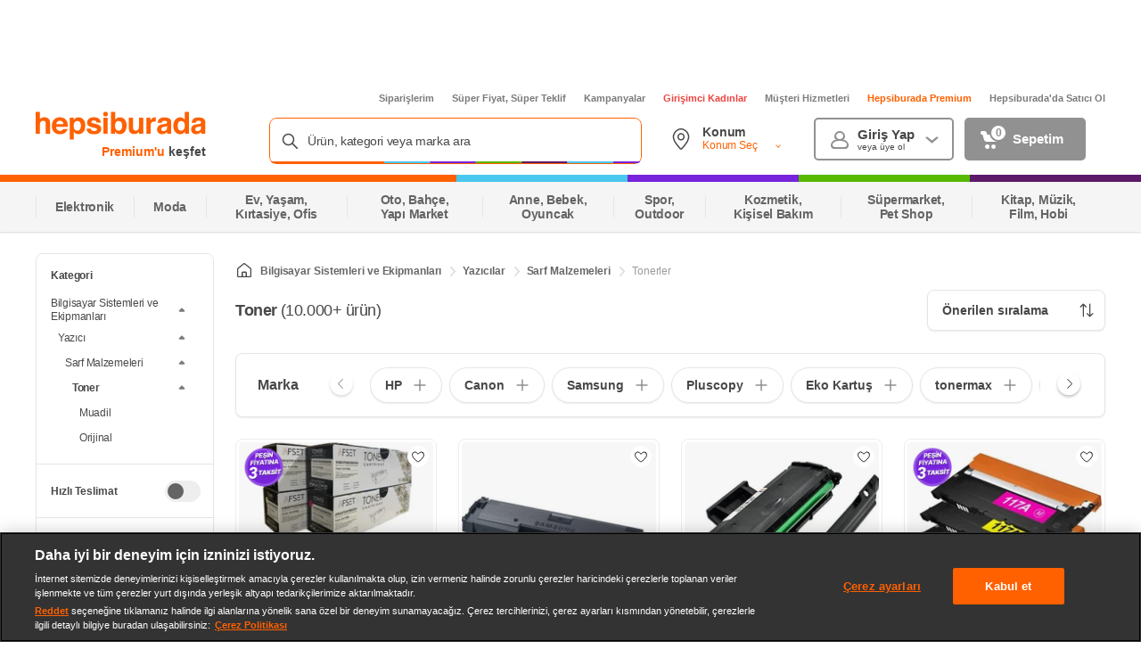

--- FILE ---
content_type: application/javascript
request_url: https://www.hepsiburada.com/oVDk/NGKf/8c9tT/i3RBA/b3p3QtVJSN4S4t3w9J/BxRDUWU/dl8YA/jx7L28B
body_size: 177148
content:
(function(){if(typeof Array.prototype.entries!=='function'){Object.defineProperty(Array.prototype,'entries',{value:function(){var index=0;const array=this;return {next:function(){if(index<array.length){return {value:[index,array[index++]],done:false};}else{return {done:true};}},[Symbol.iterator]:function(){return this;}};},writable:true,configurable:true});}}());(function(){QF();mcg();var LJ,rC,R5,ZD,TA,mD,mt,wC,FX,wb,ZI,PJ,SC,DK,PO,vg,nt,sx,Rx,v7,G0,ZN,xA,E3,rX,HO,wg,D0,wY,sG,Y2,YN,L0,Oc,SI,j6,BO,rt,Sg,b7,gU,X0,fY,jF,v8,J8,Yw,lp,TE,pw,HF,Wr,gI,tD,p6,qC,l9,zN,kg,nK,Ir,F2,pE,P5,WB,N6,B8,q7,WO,P7,XO,H7,jJ,B2,Pg,cX,Bz,Nw,tI,Q6,cb,VG,rk,R9,Ft,XX,Mp,DF,UU,X7,xT,cN,bI,PY,nr,dr,OJ,MI,Sx,nz,Rw,U6,q,pt,pY,wc,QG,Tc,v5,dD,A6,UB,tp,Yz,fK,V8,Cw,Wp,sT,lC,FY,G8,QC,m6,n9,LN,KK,P8,jE,jx,Zr,mG,jt,X5,YO,zW,BY,N0,PX,D5,sz,p2,tX,ZW,cI,c3,Wk,I3,Vw,WA,qA,cw,LT,sY,p3,D9,tW,HA,dG,tt,Xr,tB,B,sr,PE,XT,gK,xJ,mp,vA,UE,lD,fO,nG,Mk,xr,MA,KA,p8,K9,k7,Gt,Y6,dz,KX,At,cz,ON,Uz,Tr,zB,tk,z0,w9,Wb,qp,YI,dc,IA,qD,Wz,x7,F5,J5,Dg,vb,AF,S7,zr,OU,NF,HG,nb,t7,Ew,fg,BI,U3,q9,kX,C2,c2,zK,t6,X,HK,AB,wN,vC,F3,vF,Mx,bk,zG,x5,nX,I2,UO,zC,YE,cW,FU,hI,TB,PK,v6,nc,ZT,TW,Cz,xw,Px,mK,gz,Dw,rK,LE,wO,UJ,cD,gF,R7,qX,TK,Zp,vw,KG,qr,QU,P2,Xp,KU,b6,jk,Lc,KB,Sb,w7,sb,ZC,NI,K0,jG,FC,L5,hF,kp,xK,NX,Nx,Qk,GB,lT,kx,zA,YW,Ut,BT,k8,tG,II,TI,rO,Vp,kB,tO,I6,qt,DW,qW,TO,KE,xF,IW,mw,Ht,Q3,R2,W3,QN,O5,MN,Zk,C6,xU,lz,n2,mr,jX,JG,n0,TD,rg,st,UG,f7,xD,s9,hK,EO,dk,BF,FB,QW,M3,dp,br,gW,B7,UX,ct,QO,x3,jr,gr,L3,rr,GN,wW,fU,H,FI,Wt,N5,Wg,zI,nx,sN,v9,A3,kO,s2,W6,Or,jU,H0,H2,P9,G,gX,Zc,fb,r2,r0,Vz,G3,j0,IE,ZY,V,U0,Cx,cx,m3,FN,x2,kw,lG,dE,vI,dA,kA,ME,DE,fJ,BA,ZF,D2,Xc,Fr,SA,f5,WW,D7,CU,Tp,E6,DG,Ng,V0,g6,zD,wA,g2,kz,Fk,qJ,hx,JO,FE,x6,UD,jK,XA,Dx,IC,hT,RU,QD,TC,dJ,CB,l3,Q,lY,OI,G9,zT,kW,bC,Xt,BX,QB,YA,Hp,zU,sE,s6,CN,Tw,GI,QI,jc,xI,Tk,UK,hU,Lw,KN,m9,rB,Fg,vJ,bg,vX,lU,jg,kF,MW,pW,DY,GA,JC,MO,bw,hp,PW,dC,pF,JD,mx,hN,Pc,H8,Hw,Uc,dI,hG,VW,TY,Br,Dr,ND,EX,Jp,bG,vB,SD,Jg,W2,vD,Kw,O0,GY,CJ,DX,SO,U7,lF,KI,Mz,fr,g5,MU,qw,O,I9,RK,pp,YT,fX,cr,k9,Uk,H6,HU,E8,Bc,x9,JI,qK,p9,YX,BU,pA,v0,rx,TF,gC,Pp,RE,Vt,Gg,OW,P0,Fb,RJ,bT,OF,wX,WK,mg,S9,NO,Az,cc,mz,rz,OD,Hb,fx,J,lK,Jw,sF,z8,rp,Ak,EG,Ax,Ow,UA,w5,E9,c6,DT,lI,M6,xE,f8,AE,Vk,kr,sX,Z6,BJ,FD,T7,wB,wx,C9,bY,HT,M8,sI,n6,Dk,sW,C3,pB,GK,rY,rA,j9,LW,qN,P6,PD,Kb,f3,G7,Zb,AY,LX,Eb,xG,bA,gk,DC,mI,M0,RF,d6,xz,Tt,Wc,w3,xW,z9,mk,HN,CA,tF,Yg,U,V6,D3,VA,PU,SN,c9,V3,GD,nE,m2,z2,t9,mA,wK,Mw,pJ,qg,lN,f2,cE,LC,Z2,tY,vE,RN,Ik,H3,E7,s8,v3,XI,Ww,gE,AI,UF,JB,AO,Ct,qE,xB,AT,nN,T2,Dp,EA,n3,AK,JF,XW,MJ,Pb,hE,JE,GJ,Jx,NJ,GO,ZX,EF,RW,RG,jA,c0,t5,SF,ww,S6,HD,YF,B0,vx,ZE,zJ,V7,hX,Tb,M9,jw,M5,WY,HX,VF,ht,C5,Zg,VN,NB,GG,dN,GT,jb,QJ,Q5,qc,z6,sp,OX,G2,mN,d5,Q7,Z0,pT,l7,gN,cJ,Jr,Rb,kY,Nt,g8,w6,Lk,rF,J7,lA,bK,XU,ck,WD,xt,jz,EY,T8,jI,RX,ZJ,OT,UY,jC,F6,XC,bp,B3,xb,n8,Bw,nC,kk,E0,WG,Yp,Jt,DB,AG,zE,pK,Z7,Tg,D,LI,hk,j8,rJ,BW,CG,KW,fF,QT,hA,MY,hW,B9,qk,MK,Y,K2,lt,JJ,RA,GX,pN,WF,db,j5,zg,Q8,Kc,O6,x8,Rc,np,q6,m5,LA,St,nO,Qz,Iw,PN,J6,Sr,H9,EJ,GW,KF,xk,mO,p7,kI,pC,KC,AA,Z9,X8,R,A9,dx,HI,NT,YD,MT,vK,t8,hg,fA,fN,EC,rG,Yk,rD,XN,mC,PT,Wx,RI,pO,qx,bW,k2,Vr,nY,IG,gx,vc,KD,lO,YY,Bt,Ib,WT,Dt,UI,cG,vN,BG,r6,MX,XY,JW,TU,Yx,gp,NK,Ap,q8,XG,Xg,Rr,b8,WJ,ID,YC,xc,bc,Rz,qI,GE,wE,SY,IK,Y3,QA,B6,CX,Z,wJ,lr,Eg,N2,Lz,IY,vr,Ox,b0,I0,S8,kE,sC,hb,vG,J0,pI,fD,hB,Aw,jW,q2,wr,kD,MC,N8,AC,fz,R6,OK,vW,px,mb,A0,mW,VX,Qw,dW,AN,Ig,O7,k5,fw,b9,Zw,Gk,M7,Uw,sK,gg,TX,Xz,AU,Q0,L7,CF,Db,Rp,Kk,BK,Qr,Kz,Ug,xx,fI,Ip,zF,Cg,cK,lk,CY,bb,jT,Gb,Y9,t3,zX,N9,Pr,gc,vt,Ar,mX,wD,zp,MG,BC,dF,X3,XE,lJ,T5,Iz,A,jO,Sp,dK,CI,Sz,Ek,Xx,Kg,QE,k6,FW,EB,BD,I8,vz,gO,YU,F9,Y7;gNg();var d8=function(EW,UW){var lX=YG["Math"]["round"](YG["Math"]["random"]()*(UW-EW)+EW);return lX;};var vO=function(){return pU.apply(this,[Vr,arguments]);};var IU=function(Ep){var fT=Ep%4;if(fT===2)fT=3;var VE=42+fT;var nk;if(VE===42){nk=function SE(rE,w0){return rE*w0;};}else if(VE===43){nk=function z7(C7,j7){return C7+j7;};}else{nk=function cO(CO,s7){return CO-s7;};}return nk;};var EE=function(T6,sA){return T6>=sA;};var qO=function(){return ["S4:\x07&^","(9-Qbf4#","AI#","O\v\f]BYI87=+OA","#=/\v==","\x07,CT","i20+&\f;:YF5f%xY!VrYU\t6\x3fg(\x3f*W<v\x3f\x401\x07\tJ15c","%","<3*+4\f","+W9$\v\'\r","$","<F","CSM!/","\nv]SV=(\b\b/\x3f/\x3fS53","FEbB6","9-f1;#%\b7UBSO",">","\fgHF^","\\S_2<;;","][il","&","~\t\'9\t","\\","=\f\vdPBR3,\t3","C^EO#2(","F7$#5/:\rVeDZ85-(=-F19(","(","#","","\'","RZ6","\\SO<8","+\"\'>","\v\fpUI\b1=","6.","XP","E\nRc","9\b:D=/$","2-F=$\r\x3f","\v8\b\r","T(\"","+\t,-A",";+l8","^=","^^Lr3+\'\t\x07S1:\'\x00&","K kA","2$.:F7\t",">\v=\x07GC_^","\x3fo","%\fdXRO","\b\rV","58\r","","9+pus} 1!6\x07!c\n7.5!3RSU_5;#\x072%](\'4>\fJK\nU`hN|ZCgc^","7{","P","/-2;","$#/\r","\f\vZTXOJ\x3f5\"V--A7$","/3$\t#\r%\rWTX","9\v\x00QXZR*\x3f+;","]WY\x3f/","<08).<","j^Co19[9e\\",">#(>"," \v8\n","73\x3f\x000<4^=;#\f>","X","\x3f\x3fS(","($","&)","8\f`EWO","N\nVi","#\v\x3f<Z #\f>","475","\f;*[,#:JbBT2;","\n","^>","5-74,8<d>f}WlH~gSK[#j","8:_=%","0<_=",".2\x00\x40","2$","9=,){6 \'#","\vYTUO","];72\v%","H2(","\x3f,8\\(#263\t\b","_+\'c^_U "," \v&","=\v8,\v\n!W*","]91\x078:\f\v\f","96","]X","\v$","2S68)j\fPX\v2/\bj\f\b~)QT-8%#","FB^","",";<","6\x07<","#","/92\t","/\nRES","0>[;35\"\fW","-$Q=","W7;\b","#3","\x3fEnb","V_M=","\fACYI","(\f\x40B","\b\b\x40BAT7","<9%\'\f","GK","*<8&\b","ZZ\'\v8,*\']+\"1","2.","JZ-]","1+~G\x3f{/\fjKMAxk&[\b);\x40+","</,)]*3\f)\r\x07","W.:","RIbT04+%*;","!\x3f\nvCDT:/=+&F19(!+","(<","G:vO:-*&#JY\fSdG.S",",","&[","G92","FTBT\b\'4",";>","","\x3f%1\n\b_cSX:*.","9\n\fG","\x3foa","\fVUwK,8$",",qHq^=\t+\x00\b8","UWB(58","3;","I5,","%\b;D=\'+","29%o{Da","+\t","&^4","dxv&\x00>2-5}\n\t\'\b>!",".\t","\t)","<,[.34","\x07\x07#\vN(\x00~Bwz\v<mL)7\t;A}v#<9(^Yl\f6e=,8\f{F\v/,,J|wrc6:\t :\x3f0X\x3f\v#$(p|cr6> :08X\v.,/Z|wr86:\t *\x3f0X\x3f\v# (p|r69 :\x3f X\v2,+J|wr6:\t -\x3f0X\x3f\v#8(p|qr69\t :\x3f8X\v6,-Z|wr 6:\t (\x3f0X\v#8(p|rr6> :0 X\v,,,p|wr<6:\t ,\x3f0X\v#(p|tr68 :\x3fX\v2,+J|wI06:\t 5\x3f0X\x3f\v#((p|r6>\t :08X\v!,+p|wr6:\t 3\x3f0X\v#((p|br683 :\x3f<X\v#,/p|wr\n6:\t 4\x3f0X\x3f\v#U(p|{r6= :,0X\v+,/Z|wr6:\t 0\x3f0X\v#](p|ur683 :\x3fEX\v/,-J|wr6:\t <\x3f0X\v#,(p|tr69\t :\x3fX\v3,/`|wr6:\t .\x3f0X/\v#8(p|cr6\x3f# :\x3fX\v(,-`|wr6:\t (\x3f0X\x3f\v#((p|sr68# :\x3fIX\v+,-p|wr6:\t -\x3f0X\x3f\v#,(p|br6:# :\x3fX\v&,(p|wI06:U=-\x3f0q9(\v6FCor*/\f\rs\x07),>8Y^[x1e:\v,0\x3f0t\t:w\b\t\n)rp}r22]/1<s*!\v8\'0\rwl6:{(+s=\b&}(.ADpuo2\x07(:^7\t;K#v#9,;\vtR\\z+:!\tH\'\x3f0z9s\t!(3Ztwm\x00:( :#\x3fvo\x078\v8,;\x07KHLz&=5<>\x00w\x07\x07#\v\bY(b\x40Lz&*z\x00+\t0s9m\v8\'>Q|wz\f2*\t;|\nv#8.(r{Obc2=)7\t;~<v#9,;=fezz&\t/!X:Z4\v#\vH\vG^wz&/\bB\'\x3f0q\t<\v5 9(X\x00sH(y<*<s=S}(/\"(rprv5*&:\v\'*<s=S(*(r{Ob:!K9F8\v8,<9J|wH* 5<4\x3f0s\v3\b5 9(XE\f\x00:\v,8n<s8\f\v\b8\x3fN+uZwz&*\b=,8\x3fX\v#\b,+\n^wB#9=&;Z=#(9(W^tz&8 :#!\v8;:\n]{^^ 9x;K-\n\v\x3f4:(rvlQ:\v\'4<s:)S\b8\x3fN+rc\x00N6:\v,:+s8S}(/",".","!=[cSH\x3f(","H)9","7[EBK]s\'e","#","2$2!9\"2\x07\'\tX\\EK6=j0eF=$\'\x00&M\x07\x40EWU6rq[1:W*v2\rj\bX\x00GTDZ\x3f9Wj0e\x40*7\x3fB%\x07\nGBV ([\"\f\r;h\x3f(V\x00GTDZ<.&bD[3-Z72h",":/\f*R]UN\v2(.","R\\_W"];};var WN=function(){nA=["\x6c\x65\x6e\x67\x74\x68","\x41\x72\x72\x61\x79","\x63\x6f\x6e\x73\x74\x72\x75\x63\x74\x6f\x72","\x6e\x75\x6d\x62\x65\x72"];};var dU=function(){return fp.apply(this,[TK,arguments]);};var Y0=function(ET,Y8){return ET/Y8;};var WI=function(Lp,g7){return Lp!==g7;};var IN=function(W9){var N7=W9[0]-W9[1];var tA=W9[2]-W9[3];var kU=W9[4]-W9[5];var W7=YG["Math"]["sqrt"](N7*N7+tA*tA+kU*kU);return YG["Math"]["floor"](W7);};var C8=function(){return ["\x61\x70\x70\x6c\x79","\x66\x72\x6f\x6d\x43\x68\x61\x72\x43\x6f\x64\x65","\x53\x74\x72\x69\x6e\x67","\x63\x68\x61\x72\x43\x6f\x64\x65\x41\x74"];};var wp=function(){return YG["Math"]["floor"](YG["Math"]["random"]()*100000+10000);};var bE=function Jk(K6,D8){'use strict';var X6=Jk;switch(K6){case EJ:{var l8=D8[P3];return typeof l8;}break;case Dx:{var ZO=D8[P3];cA.push(K7);var fE=YG[h8()[G6(L6)](JG,pk(pk(Fz)),ST)](ZO);var jB=[];for(var fW in fE)jB[zO()[JA(X9)].call(null,bU,vC,nW,TN)](fW);jB[zO()[JA(f0)](L8,Jw,bz,pk(NE))]();var qU;return qU=function l6(){cA.push(jp);for(;jB[zO()[JA(Fz)](pk(Fz),BD,BN,mJ)];){var wI=jB[zO()[JA(gB)].apply(null,[hO,Uc,LO,DN])]();if(UT(wI,fE)){var cp;return l6[Ez()[O8(wz)](W0,Hz,wz,Fp)]=wI,l6[C0(typeof h8()[G6(CE)],d0([],[][[]]))?h8()[G6(x0)](rN,NW,qz):h8()[G6(DU)](Jr,wz,K8)]=pk(NE),cA.pop(),cp=l6,cp;}}l6[h8()[G6(DU)](Jr,pk(Fz),K8)]=pk(I7[RT]);var T9;return cA.pop(),T9=l6,T9;},cA.pop(),qU;}break;case ct:{var tT=D8[P3];var CT=D8[cC];var tE=D8[b5];cA.push(WU);try{var c8=cA.length;var D6=pk({});var dT;return dT=h9(b5,[C0(typeof AW()[Tz(jN)],d0([],[][[]]))?AW()[Tz(RT)](Sk,Jz,ZU,Np):AW()[Tz(fk)].apply(null,[A8,Op,r9,Q5]),WI(typeof Ez()[O8(FT)],'undefined')?Ez()[O8(EI)](Zz,rr,vk,O9):Ez()[O8(DN)].apply(null,[c7,Bp,pk(pk(Fz)),pk(NE)]),Kp()[HE(SX)].apply(null,[vw,ST,pk(pk(Fz))]),tT.call(CT,tE)]),cA.pop(),dT;}catch(KT){cA.splice(IO(c8,NE),Infinity,WU);var kN;return kN=h9(b5,[AW()[Tz(fk)](A8,g0,VU,Q5),C0(typeof Ez()[O8(FO)],'undefined')?Ez()[O8(DN)].apply(null,[VO,nI,J9,FT]):Ez()[O8(k0)](TT,RF,pk(pk(Fz)),hO),C0(typeof Kp()[HE(hO)],d0('',[][[]]))?Kp()[HE(d9)].apply(null,[SW,m8,SU]):Kp()[HE(SX)].call(null,vw,ST,U9),KT]),cA.pop(),kN;}cA.pop();}break;case I3:{var OA=D8[P3];var n7=D8[cC];var GU=D8[b5];cA.push(Ck);OA[n7]=GU[Ez()[O8(wz)](W0,xO,pk(pk([])),pk([]))];cA.pop();}break;case QJ:{var mU=D8[P3];var Gz=D8[cC];var PA=D8[b5];return mU[Gz]=PA;}break;case RJ:{cA.push(FA);this[h8()[G6(DU)](rI,pk(NE),K8)]=pk(Fz);var R8=this[zO()[JA(Pz)](lE,xN,g0,pk(pk([])))][Fz][AW()[Tz(SX)](O9,pk(pk([])),NE,q0)];if(C0(Ez()[O8(k0)](TT,rW,pk({}),pk([])),R8[AW()[Tz(fk)](A8,FA,lE,vU)]))throw R8[Kp()[HE(SX)](dO,ST,vT)];var BB;return BB=this[Kp()[HE(NN)](LU,U9,X9)],cA.pop(),BB;}break;case VY:{return this;}break;case JJ:{var nU=D8[P3];var zz;cA.push(BE);return zz=h9(b5,[EU()[V9(cU)].apply(null,[pk(pk([])),xx,NU]),nU]),cA.pop(),zz;}break;case xY:{var T0=D8[P3];var VT;cA.push(HW);return VT=T0&&bX(C0(typeof zO()[JA(Ck)],'undefined')?zO()[JA(UN)](U9,Nz,EN,R0):zO()[JA(DO)](pX,YF,FA,TT),typeof YG[wU()[NA(rT)](x0,WE,tU,rU,pk(pk(Fz)))])&&C0(T0[EU()[V9(NE)](pk(pk([])),XB,lW)],YG[wU()[NA(rT)].call(null,x0,WE,f0,rU,NN)])&&WI(T0,YG[wU()[NA(rT)].apply(null,[x0,WE,Zz,rU,CE])][C0(typeof AW()[Tz(cB)],'undefined')?AW()[Tz(RT)].call(null,RO,SX,p0,Rk):AW()[Tz(NE)](DA,JT,lE,YF)])?zk()[f6(OB)](pk(NE),bO,JT,ZU,x0,AX):typeof T0,cA.pop(),VT;}break;case sK:{return this;}break;}};var h9=function bN(JN,r7){var tN=bN;var Nk=VB(new Number(dF),ZA);var dX=Nk;Nk.set(JN+cC);do{switch(dX+JN){case jK:{var cT={};cA.push(DI);wk[C0(typeof Kp()[HE(RT)],d0('',[][[]]))?Kp()[HE(d9)].call(null,Bk,F7,sO):Kp()[HE(NE)].apply(null,[x3,FA,r8])]=m0;wk[Kp()[HE(X9)](CF,Ck,pk(pk(Fz)))]=cT;JN-=CG;wk[zO()[JA(Zz)].call(null,cU,Sx,cU,UN)]=function(IX,f9,U8){cA.push(Qp);if(pk(wk[C0(typeof EU()[V9(OB)],'undefined')?EU()[V9(rT)](d9,kT,JX):EU()[V9(L6)].apply(null,[pk(pk(Fz)),sU,cB])](IX,f9))){YG[h8()[G6(L6)](nT,Pk,ST)][Ez()[O8(Zz)](Xk,VI,r8,ZU)](IX,f9,bN(b5,[Kp()[HE(OB)].apply(null,[sY,pz,SU]),pk(pk({})),zO()[JA(wz)](rT,TY,r9,NW),U8]));}cA.pop();};}break;case lD:{JN+=Ww;var wk=function(d7){cA.push(OE);if(cT[d7]){var IT;return IT=cT[d7][wU()[NA(Fz)].call(null,OB,hz,A7,r8,TT)],cA.pop(),IT;}var gA=cT[d7]=bN(b5,[C0(typeof h8()[G6(bz)],d0([],[][[]]))?h8()[G6(x0)].apply(null,[Cp,g9,nT]):h8()[G6(IB)](wT,CE,m7),d7,zO()[JA(bz)].apply(null,[SU,F0,fk,UN]),pk(pk(P3)),WI(typeof wU()[NA(NE)],d0([],[][[]]))?wU()[NA(Fz)](OB,hz,Fp,r8,hO):wU()[NA(NE)].call(null,YB,QX,Q9,Ok,Oz),{}]);m0[d7].call(gA[wU()[NA(Fz)].apply(null,[OB,hz,Gp,r8,A7])],gA,gA[C0(typeof wU()[NA(Fz)],d0([],[][[]]))?wU()[NA(NE)](CW,Z8,xX,WE,mT):wU()[NA(Fz)](OB,hz,L6,r8,r8)],wk);gA[WI(typeof zO()[JA(vk)],'undefined')?zO()[JA(bz)](RT,F0,fk,cU):zO()[JA(UN)](pk({}),WX,qT,L9)]=pk(pk([]));var l0;return l0=gA[wU()[NA(Fz)](OB,hz,vT,r8,Oz)],cA.pop(),l0;};}break;case hb:{cA.push(vp);var Hk={};var gT=r7;for(var Up=Fz;Dz(Up,gT[zO()[JA(Fz)](JT,zC,BN,S0)]);Up+=rT)Hk[gT[Up]]=gT[d0(Up,NE)];JN+=At;var JU;return cA.pop(),JU=Hk,JU;}break;case wr:{JN+=X;for(var KO=NE;Dz(KO,r7[zO()[JA(Fz)].apply(null,[J9,OO,BN,U9])]);KO++){var mE=r7[KO];if(WI(mE,null)&&WI(mE,undefined)){for(var F8 in mE){if(YG[h8()[G6(L6)](bB,Fz,ST)][AW()[Tz(NE)](DA,J9,W8,Mx)][C0(typeof Kp()[HE(d9)],d0([],[][[]]))?Kp()[HE(d9)](lR,Bl,EI):Kp()[HE(bz)](WY,XV,L9)].call(mE,F8)){Dd[F8]=mE[F8];}}}}}break;case tG:{wk[EU()[V9(L6)](pZ,rg,cB)]=function(Yd,W1){return bN.apply(this,[V3,arguments]);};wk[h8()[G6(wz)](Gb,NW,f0)]=C0(typeof h8()[G6(RT)],d0([],[][[]]))?h8()[G6(x0)](cB,OB,bl):h8()[G6(vk)].call(null,Aw,pk(Fz),lE);var gS;return gS=wk(wk[Pl()[wS(Fz)](NE,As,NN,Hw)]=I7[rT]),cA.pop(),gS;}break;case Hb:{cA.push(x0);var SZ=r7;var rV=SZ[Fz];for(var vS=NE;Dz(vS,SZ[zO()[JA(Fz)](Fp,fm,BN,g0)]);vS+=rT){rV[SZ[vS]]=SZ[d0(vS,NE)];}cA.pop();JN-=NF;}break;case SY:{NP[WI(typeof AW()[Tz(X9)],d0('',[][[]]))?AW()[Tz(NE)](DA,r9,NN,Ls):AW()[Tz(RT)](cn,pk(pk({})),Jj,kR)]=new (YG[cR()[NZ(rT)](pk([]),hV,mH,sH,DN)])();NP[AW()[Tz(NE)].apply(null,[DA,NW,Ck,Ls])][tP()[GZ(Fz)].apply(null,[X9,vk,vj,mm,Nh,L6])]=WI(typeof h8()[G6(FT)],'undefined')?h8()[G6(FT)].apply(null,[UH,WV,mJ]):h8()[G6(x0)].apply(null,[WV,pk(pk(NE)),kj]);JN-=wD;}break;case IK:{JN-=RJ;cA.pop();}break;case Wt:{JN-=zF;wk[zO()[JA(FT)].call(null,Op,wx,S1,bU)]=function(Al){cA.push(Kh);var E4=Al&&Al[Kp()[HE(IB)](sm,S1,U9)]?function ss(){var fH;cA.push(nS);return fH=Al[WI(typeof EU()[V9(IB)],d0([],[][[]]))?EU()[V9(Zz)].call(null,mJ,Cx,LH):EU()[V9(rT)](jV,gl,JT)],cA.pop(),fH;}:function j1(){return Al;};wk[C0(typeof zO()[JA(OB)],'undefined')?zO()[JA(UN)](pk({}),Xj,lQ,J9):zO()[JA(Zz)].apply(null,[pk(Fz),UH,cU,jV])](E4,h8()[G6(Zz)](w4,bz,FA),E4);var F4;return cA.pop(),F4=E4,F4;};}break;case gg:{var zm=r7[P3];JN-=Gt;var hH=Fz;for(var FS=Fz;Dz(FS,zm.length);++FS){var Fj=RZ(zm,FS);if(Dz(Fj,px)||zd(Fj,f3))hH=d0(hH,NE);}return hH;}break;case dF:{wk[zk()[f6(Fz)](JT,vb,rh,pX,NE,ST)]=function(x4){return bN.apply(this,[dF,arguments]);};JN+=Xt;}break;case Qr:{var k1;return cA.pop(),k1=Dd,k1;}break;case dD:{JN-=fY;SS.Gc=LP[WV];fp.call(this,sK,[eS1_xor_2_memo_array_init()]);return '';}break;case KG:{JN-=tw;YG[AW()[Tz(IB)].apply(null,[xH,TT,JT,xJ])][wU()[NA(X9)](X9,ql,Ps,Fz,pk({}))]=function(m1){cA.push(R0);var OS=h8()[G6(vk)](mj,r9,lE);var pS=zO()[JA(fk)].apply(null,[r9,wR,ST,L6]);var BP=YG[Ez()[O8(IB)].apply(null,[FO,mx,pk(pk({})),pk(NE)])](m1);for(var md,zR,dn=Fz,Um=pS;BP[AW()[Tz(vk)].call(null,K8,A8,FO,wM)](gZ(dn,I7[RT]))||(Um=Kp()[HE(Zz)](Rk,m8,f0),qR(dn,NE));OS+=Um[AW()[Tz(vk)](K8,pk(pk(NE)),Jj,wM)](ll(vT,Hm(md,IO(vk,Cs(qR(dn,NE),I7[NE])))))){zR=BP[WI(typeof Kp()[HE(RT)],d0([],[][[]]))?Kp()[HE(wz)].call(null,XQ,xX,lS):Kp()[HE(d9)](qT,UZ,pk(pk({})))](dn+=Y0(RT,X9));if(zd(zR,I7[X9])){throw new NP(Pl()[wS(X9)].apply(null,[JT,SH,hO,N4]));}md=gZ(Wh(md,vk),zR);}var qP;return cA.pop(),qP=OS,qP;};}break;case HG:{var x4=r7[P3];cA.push(FZ);JN-=jF;if(WI(typeof YG[C0(typeof wU()[NA(rT)],d0(h8()[G6(vk)](WG,pk([]),lE),[][[]]))?wU()[NA(NE)](DN,Cj,NN,Tj,g9):wU()[NA(rT)](x0,Jm,mT,rU,R0)],WI(typeof cR()[NZ(Fz)],'undefined')?cR()[NZ(Fz)].call(null,vT,Q1,mJ,gM,UN):cR()[NZ(RT)](f0,ZP,pX,NV,qf))&&YG[wU()[NA(rT)](x0,Jm,ZU,rU,rZ)][Kp()[HE(vk)](lC,A7,pX)]){YG[h8()[G6(L6)](GS,f1,ST)][Ez()[O8(Zz)](Xk,ff,EI,jN)](x4,YG[C0(typeof wU()[NA(rT)],d0(h8()[G6(vk)](WG,Yn,lE),[][[]]))?wU()[NA(NE)](Sj,bB,S0,bQ,FO):wU()[NA(rT)].call(null,x0,Jm,nW,rU,pk(NE))][Kp()[HE(vk)](lC,A7,J9)],bN(b5,[C0(typeof Ez()[O8(wz)],'undefined')?Ez()[O8(DN)](Vh,cV,Yn,F7):Ez()[O8(wz)].call(null,W0,H4,rZ,UN),zO()[JA(Hs)](pZ,Jl,kl,SU)]));}YG[h8()[G6(L6)].apply(null,[GS,pk(pk([])),ST])][C0(typeof Ez()[O8(X9)],d0('',[][[]]))?Ez()[O8(DN)].call(null,Sm,MZ,f1,X9):Ez()[O8(Zz)](Xk,ff,ST,NN)](x4,Kp()[HE(IB)](BZ,S1,bz),bN(b5,[Ez()[O8(wz)].apply(null,[W0,H4,TT,DA]),pk(P3)]));cA.pop();}break;case PY:{JN-=G3;wk[EU()[V9(bz)](pk([]),qt,gB)]=function(Ed,TM){if(ll(TM,NE))Ed=wk(Ed);cA.push(xf);if(ll(TM,I7[NE])){var VV;return cA.pop(),VV=Ed,VV;}if(ll(TM,X9)&&C0(typeof Ed,zO()[JA(Jz)](ZU,HP,Yn,Zz))&&Ed&&Ed[Kp()[HE(IB)].apply(null,[IV,S1,rh])]){var vd;return cA.pop(),vd=Ed,vd;}var UM=YG[h8()[G6(L6)].apply(null,[vQ,pk(pk(NE)),ST])][h8()[G6(bz)](vM,pk(pk([])),rZ)](null);wk[zk()[f6(Fz)].call(null,pk(NE),fj,Pk,mH,NE,ST)](UM);YG[WI(typeof h8()[G6(Zz)],d0([],[][[]]))?h8()[G6(L6)](vQ,Hs,ST):h8()[G6(x0)](gM,mT,PB)][Ez()[O8(Zz)](Xk,kf,Fp,k0)](UM,EU()[V9(Zz)](rT,zV,LH),bN(b5,[C0(typeof Kp()[HE(vk)],'undefined')?Kp()[HE(d9)](wV,CZ,CE):Kp()[HE(OB)](mf,pz,W8),pk(P3),Ez()[O8(wz)](W0,HZ,vj,O9),Ed]));if(ll(TM,rT)&&Ks(typeof Ed,Kp()[HE(L6)](dx,DN,mT)))for(var Wd in Ed)wk[zO()[JA(Zz)](rT,DR,cU,L9)](UM,Wd,function(Yl){return Ed[Yl];}.bind(null,Wd));var cj;return cA.pop(),cj=UM,cj;};}break;case QD:{var Yd=r7[P3];var W1=r7[cC];cA.push(nm);var b4;JN-=mD;return b4=YG[h8()[G6(L6)](Sn,W8,ST)][AW()[Tz(NE)].apply(null,[DA,f1,nW,c3])][Kp()[HE(bz)](MY,XV,pk(NE))].call(Yd,W1),cA.pop(),b4;}break;case Bc:{JN-=Wc;var m0=r7[P3];}break;case bb:{var Zs=r7[P3];JN-=r2;var rQ=r7[cC];cA.push(Pf);if(C0(Zs,null)||C0(Zs,undefined)){throw new (YG[WI(typeof h8()[G6(Fz)],d0([],[][[]]))?h8()[G6(Jz)](NJ,pk([]),L8):h8()[G6(x0)].apply(null,[BR,SU,hQ])])(zk()[f6(rT)](LH,Dn,TT,WV,CE,Mn));}var Dd=YG[C0(typeof h8()[G6(X9)],d0([],[][[]]))?h8()[G6(x0)].call(null,qh,NW,N1):h8()[G6(L6)](bB,OB,ST)](Zs);}break;case gt:{var WR=r7[P3];cA.push(Sl);this[Pl()[wS(rT)](OB,Nz,Fp,dK)]=WR;JN+=Vr;cA.pop();}break;case W3:{var NP=function(WR){return bN.apply(this,[P3,arguments]);};JN+=v3;cA.push(vZ);if(C0(typeof YG[WI(typeof wU()[NA(NE)],d0(h8()[G6(vk)](cm,IB,lE),[][[]]))?wU()[NA(X9)](X9,ql,Jz,Fz,cU):wU()[NA(NE)].apply(null,[qn,Of,Jj,Zf,pk(Fz)])],zO()[JA(DO)](Hs,Ls,FA,pk(pk([]))))){var Gm;return cA.pop(),Gm=pk(cC),Gm;}}break;}}while(dX+JN!=I3);};var Km=function(){return ["\x6c\x65\x6e\x67\x74\x68","\x41\x72\x72\x61\x79","\x63\x6f\x6e\x73\x74\x72\x75\x63\x74\x6f\x72","\x6e\x75\x6d\x62\x65\x72"];};var SQ=function sj(xR,Qm){var Ad=sj;do{switch(xR){case Mw:{var qS=d0([],[]);var Uh=Mf[vH];for(var sh=IO(Uh.length,NE);EE(sh,Fz);sh--){var Bj=qR(IO(d0(sh,wP),cA[IO(cA.length,NE)]),Os.length);var WM=RZ(Uh,sh);var Gj=RZ(Os,Bj);qS+=SV(TK,[gZ(ll(Uj(WM),Gj),ll(Uj(Gj),WM))]);}xR=Bt;}break;case hK:{xR-=DG;return Bm(b5,[Rd]);}break;case Bt:{xR=UJ;return pU(b5,[qS]);}break;case gt:{var wP=Qm[P3];var Dl=Qm[cC];var vH=Qm[b5];var Os=Mf[dh];xR+=CJ;}break;case EJ:{var Qs=Qm[P3];var AS=d0([],[]);for(var Qj=IO(Qs.length,NE);EE(Qj,Fz);Qj--){AS+=Qs[Qj];}return AS;}break;case AF:{xR=hK;while(EE(Pn,Fz)){var ZH=qR(IO(d0(Pn,jf),cA[IO(cA.length,NE)]),nn.length);var tl=RZ(Bh,Pn);var ds=RZ(nn,ZH);Rd+=SV(TK,[gZ(ll(Uj(tl),ds),ll(Uj(ds),tl))]);Pn--;}}break;case RJ:{xR+=Sg;var rf=Qm[P3];dH.qb=sj(EJ,[rf]);while(Dz(dH.qb.length,NU))dH.qb+=dH.qb;}break;case b5:{cA.push(xN);pm=function(sP){return sj.apply(this,[RJ,arguments]);};Yh.apply(null,[WC,[S1,Vm,vT,TT]]);xR=UJ;cA.pop();}break;case AG:{var nd=Qm[P3];var jf=Qm[cC];xR=AF;var DQ=Qm[b5];var nn=gj[Fz];var Rd=d0([],[]);var Bh=gj[DQ];var Pn=IO(Bh.length,NE);}break;case TK:{var dP=Qm[P3];var tM=d0([],[]);for(var xQ=IO(dP.length,NE);EE(xQ,Fz);xQ--){tM+=dP[xQ];}return tM;}break;case Yg:{xR=UJ;var JP=Qm[P3];Dh.tr=sj(TK,[JP]);while(Dz(Dh.tr.length,SU))Dh.tr+=Dh.tr;}break;case WC:{cA.push(mn);c4=function(Ms){return sj.apply(this,[Yg,arguments]);};fp(Vr,[UN,NN,Ps,Jf]);xR+=cK;cA.pop();}break;case P3:{var AZ=Qm[P3];var A1=d0([],[]);for(var QS=IO(AZ.length,NE);EE(QS,Fz);QS--){A1+=AZ[QS];}xR=UJ;return A1;}break;case vG:{xR+=wc;var Mj=Qm[P3];th.Xb=sj(P3,[Mj]);while(Dz(th.Xb.length,pX))th.Xb+=th.Xb;}break;}}while(xR!=UJ);};var Ll=function(){return ["\x6c\x65\x6e\x67\x74\x68","\x41\x72\x72\x61\x79","\x63\x6f\x6e\x73\x74\x72\x75\x63\x74\x6f\x72","\x6e\x75\x6d\x62\x65\x72"];};var dR=function Rs(Zl,VQ){'use strict';var Rm=Rs;switch(Zl){case Yg:{var AV=VQ[P3];var Us=VQ[cC];cA.push(Jn);var Rj=bX(null,AV)?null:Ks(cR()[NZ(Fz)](jN,Q1,R0,ms,UN),typeof YG[wU()[NA(rT)](x0,bs,cB,rU,Jj)])&&AV[YG[C0(typeof wU()[NA(d9)],d0(h8()[G6(vk)](QG,lE,lE),[][[]]))?wU()[NA(NE)](A4,Un,xX,rW,g9):wU()[NA(rT)].apply(null,[x0,bs,r8,rU,pk(pk([]))])][h8()[G6(k0)].apply(null,[UV,pk(Fz),XV])]]||AV[Ez()[O8(W8)].call(null,Q1,WK,R0,jN)];if(Ks(null,Rj)){var GR,bm,Ih,IS,cQ=[],sR=pk(I7[RT]),qH=pk(NE);try{var g1=cA.length;var tf=pk({});if(Ih=(Rj=Rj.call(AV))[AW()[Tz(S1)](nV,pk([]),Q9,MZ)],C0(Fz,Us)){if(WI(YG[C0(typeof h8()[G6(FP)],d0([],[][[]]))?h8()[G6(x0)](hh,Ps,KZ):h8()[G6(L6)].apply(null,[M4,NW,ST])](Rj),Rj)){tf=pk(pk(cC));return;}sR=pk(NE);}else for(;pk(sR=(GR=Ih.call(Rj))[h8()[G6(DU)](gh,X9,K8)])&&(cQ[zO()[JA(X9)].call(null,DU,wj,nW,LH)](GR[Ez()[O8(wz)](W0,Ph,pk(pk(Fz)),lS)]),WI(cQ[C0(typeof zO()[JA(Pz)],d0([],[][[]]))?zO()[JA(UN)](pk({}),vn,nP,bz):zO()[JA(Fz)].call(null,OB,t4,BN,r8)],Us));sR=pk(Fz));}catch(C1){qH=pk(I7[RT]),bm=C1;}finally{cA.splice(IO(g1,NE),Infinity,Jn);try{var rs=cA.length;var xd=pk(pk(P3));if(pk(sR)&&Ks(null,Rj[Kp()[HE(W8)].apply(null,[BC,OB,zM])])&&(IS=Rj[Kp()[HE(W8)].call(null,BC,OB,lE)](),WI(YG[WI(typeof h8()[G6(OB)],'undefined')?h8()[G6(L6)].call(null,M4,pk(pk({})),ST):h8()[G6(x0)](ZB,pX,gn)](IS),IS))){xd=pk(pk({}));return;}}finally{cA.splice(IO(rs,NE),Infinity,Jn);if(xd){cA.pop();}if(qH)throw bm;}if(tf){cA.pop();}}var Bd;return cA.pop(),Bd=cQ,Bd;}cA.pop();}break;case H2:{var Oj=VQ[P3];cA.push(cU);if(YG[WI(typeof EU()[V9(Gp)],'undefined')?EU()[V9(IB)].call(null,Ck,fP,R0):EU()[V9(rT)](Gp,kV,Hz)][Ez()[O8(pZ)].call(null,EI,sO,vk,r9)](Oj)){var YM;return cA.pop(),YM=Oj,YM;}cA.pop();}break;case Fg:{var GP=VQ[P3];return GP;}break;case zG:{cA.push(TT);if(pk(UT(C0(typeof AW()[Tz(rh)],d0([],[][[]]))?AW()[Tz(RT)](Sn,pk(Fz),Pk,Ts):AW()[Tz(f1)].apply(null,[pZ,pk(NE),wz,hz]),YG[Kp()[HE(Cm)].apply(null,[G,Pk,jN])]))){var jj;return cA.pop(),jj=null,jj;}var dZ=YG[Kp()[HE(Cm)](G,Pk,RT)][AW()[Tz(f1)](pZ,JT,cB,hz)];var CQ=dZ[Ez()[O8(rM)](hO,qB,pk(pk(NE)),pk(NE))];var cZ=dZ[wU()[NA(LH)].apply(null,[RT,Fs,r8,S4,U9])];var Wm=dZ[AW()[Tz(fk)](A8,r8,rZ,Ys)];var nh;return nh=[CQ,C0(cZ,I7[RT])?Fz:zd(cZ,Fz)?RH(NE):RH(rT),Wm||zO()[JA(C4)](OB,Af,S4,Pz)],cA.pop(),nh;}break;case hb:{cA.push(Wf);var KV={};var vV={};try{var c1=cA.length;var Qd=pk({});var ws=new (YG[tP()[GZ(EI)].call(null,wz,pk(pk(NE)),W8,cB,w1,vk)])(Fz,Fz)[EU()[V9(lE)].apply(null,[pk(pk(NE)),p1,Op])](AW()[Tz(Pk)].call(null,J9,pk({}),Q9,gn));var PV=ws[C0(typeof zk()[f6(J9)],d0([],[][[]]))?zk()[f6(L6)].apply(null,[pk(Fz),r4,A7,IB,EP,q1]):zk()[f6(wz)](fk,p1,X9,k0,bz,C4)](Kp()[HE(xX)].apply(null,[MY,m7,pk(pk(NE))]));var Gs=ws[Kp()[HE(pZ)].apply(null,[DI,nV,ZU])](PV[zO()[JA(pX)](WV,Im,H1,bU)]);var qQ=ws[Kp()[HE(pZ)].apply(null,[DI,nV,IB])](PV[WI(typeof EU()[V9(Jz)],d0([],[][[]]))?EU()[V9(NU)](r8,Dg,wf):EU()[V9(rT)](rh,UZ,CP)]);KV=h9(b5,[Kp()[HE(rM)](Sf,IB,xX),Gs,zk()[f6(fk)].call(null,pk(pk(Fz)),gd,Op,VU,vk,bZ),qQ]);var CM=new (YG[tP()[GZ(EI)].apply(null,[wz,cU,pk(pk(NE)),cB,w1,S1])])(Fz,Fz)[EU()[V9(lE)](tU,p1,Op)](Kp()[HE(UR)](RB,vZ,gB));var cS=CM[zk()[f6(wz)](pk([]),p1,nW,mQ,bz,C4)](Kp()[HE(xX)](MY,m7,pk(pk(Fz))));var LS=CM[Kp()[HE(pZ)](DI,nV,TT)](cS[C0(typeof zO()[JA(p0)],d0('',[][[]]))?zO()[JA(UN)].apply(null,[A7,mJ,tR,pk([])]):zO()[JA(pX)](Hs,Im,H1,pk(pk([])))]);var Yf=CM[Kp()[HE(pZ)](DI,nV,nV)](cS[EU()[V9(NU)](pk(pk(NE)),Dg,wf)]);vV=h9(b5,[Kp()[HE(NM)].apply(null,[fh,BN,RT]),LS,EU()[V9(hO)].call(null,U9,M1,xX),Yf]);}finally{cA.splice(IO(c1,NE),Infinity,Wf);var XR;return XR=h9(b5,[C0(typeof EU()[V9(Op)],d0('',[][[]]))?EU()[V9(rT)](pk(pk(Fz)),vU,sf):EU()[V9(xX)](pk(NE),DY,kl),KV[WI(typeof Kp()[HE(g9)],'undefined')?Kp()[HE(rM)](Sf,IB,FP):Kp()[HE(d9)](OZ,SB,U9)]||null,EU()[V9(pZ)].apply(null,[DO,K4,Gp]),KV[zk()[f6(fk)].apply(null,[f1,gd,W8,pX,vk,bZ])]||null,tP()[GZ(Q9)].call(null,IB,IB,tU,O1,p1,LH),vV[Kp()[HE(NM)](fh,BN,S1)]||null,tP()[GZ(W8)](bz,A8,pk(pk(Fz)),Fz,p1,DO),vV[EU()[V9(hO)].apply(null,[pk(NE),M1,xX])]||null]),cA.pop(),XR;}cA.pop();}break;case Dx:{var PQ=VQ[P3];cA.push(Xj);if(C0([Ez()[O8(f1)](mQ,IY,fk,nW),h8()[G6(UR)](Z,pk(NE),Q1),cR()[NZ(Jj)](Jj,hf,Gp,zn,x0)][EU()[V9(cB)].apply(null,[Q9,KF,U9])](PQ[tP()[GZ(Jj)](x0,OB,U9,W8,hs,d9)][Ez()[O8(jN)](NM,Ij,g0,NW)]),RH(NE))){cA.pop();return;}YG[h8()[G6(R0)](jt,VU,J9)](function(){var hZ=pk(cC);cA.push(Op);try{var dd=cA.length;var Kd=pk(cC);if(pk(hZ)&&PQ[C0(typeof tP()[GZ(RT)],d0(h8()[G6(vk)].call(null,qB,jV,lE),[][[]]))?tP()[GZ(UN)].apply(null,[GS,Cm,pk(pk({})),GS,xN,g0]):tP()[GZ(Jj)](x0,Jj,pk([]),W8,DZ,fk)]&&(PQ[WI(typeof tP()[GZ(A8)],d0([],[][[]]))?tP()[GZ(Jj)].apply(null,[x0,vk,pk(pk(Fz)),W8,DZ,fk]):tP()[GZ(UN)].apply(null,[hR,r9,A7,JS,jR,zM])][Kp()[HE(L8)].call(null,Rl,d9,d9)](AW()[Tz(xX)](Mn,vT,mJ,Sf))||PQ[tP()[GZ(Jj)].apply(null,[x0,pk({}),DA,W8,DZ,hO])][Kp()[HE(L8)](Rl,d9,pk(pk(Fz)))](EU()[V9(r8)](pk(pk([])),J1,xP)))){hZ=pk(P3);}}catch(Ul){cA.splice(IO(dd,NE),Infinity,Op);PQ[tP()[GZ(Jj)].call(null,x0,EI,Jz,W8,DZ,p0)][zO()[JA(r9)](nV,Ch,mQ,NN)](new (YG[tP()[GZ(k0)](L6,rT,Fp,ql,K8,mH)])(h8()[G6(NM)].call(null,UH,Q9,Pk),h9(b5,[Kp()[HE(kT)](tZ,Od,A7),pk(pk([])),cR()[NZ(A8)](OB,j4,vk,Q1,IB),pk(pk(P3)),h8()[G6(q1)].call(null,VZ,pk(Fz),Xk),pk(pk(cC))])));}if(pk(hZ)&&C0(PQ[C0(typeof zO()[JA(W8)],d0('',[][[]]))?zO()[JA(UN)].apply(null,[Jz,KM,Ss,Pk]):zO()[JA(TT)].call(null,pk({}),NQ,Zz,r9)],EU()[V9(L8)](TT,zH,mJ))){hZ=pk(pk({}));}if(hZ){PQ[tP()[GZ(Jj)](x0,Gp,qV,W8,DZ,mH)][zO()[JA(r9)].apply(null,[gB,Ch,mQ,k0])](new (YG[tP()[GZ(k0)].apply(null,[L6,Ck,d9,ql,K8,qV])])(zk()[f6(LH)](FT,tm,bU,Yn,vk,Jh),h9(b5,[WI(typeof Kp()[HE(Fz)],d0('',[][[]]))?Kp()[HE(kT)](tZ,Od,DO):Kp()[HE(d9)].call(null,nB,kT,pk(pk(NE))),pk(pk(cC)),cR()[NZ(A8)].apply(null,[W8,j4,CE,Q1,IB]),pk(cC),h8()[G6(q1)].apply(null,[VZ,pk(pk({})),Xk]),pk(pk([]))])));}cA.pop();},I7[RT]);cA.pop();}break;case gr:{cA.push(TV);YG[zO()[JA(IB)](UN,xS,Bs,tU)][WI(typeof Ez()[O8(Fz)],d0('',[][[]]))?Ez()[O8(XP)].call(null,VU,Sn,pk({}),FP):Ez()[O8(DN)](gn,Pj,L9,Pz)](Pl()[wS(LH)](DN,As,C4,Lh),function(PQ){return Rs.apply(this,[Dx,arguments]);});cA.pop();}break;case Ut:{cA.push(lf);throw new (YG[h8()[G6(Jz)](Jg,pk([]),L8)])(Pl()[wS(Jj)](V4,mH,p0,WF));}break;case zY:{var MB=VQ[P3];var Yj=VQ[cC];cA.push(YZ);if(bX(Yj,null)||zd(Yj,MB[zO()[JA(Fz)](pk(NE),Xf,BN,pk({}))]))Yj=MB[zO()[JA(Fz)](Pz,Xf,BN,DU)];for(var TS=Fz,qm=new (YG[EU()[V9(IB)](DO,z4,R0)])(Yj);Dz(TS,Yj);TS++)qm[TS]=MB[TS];var R1;return cA.pop(),R1=qm,R1;}break;case Ct:{var Qn=VQ[P3];var q4=VQ[cC];cA.push(hd);var Fn=bX(null,Qn)?null:Ks(cR()[NZ(Fz)].call(null,bU,Q1,OB,Rn,UN),typeof YG[wU()[NA(rT)](x0,Rk,DN,rU,FT)])&&Qn[YG[wU()[NA(rT)].call(null,x0,Rk,jV,rU,pk(pk(NE)))][h8()[G6(k0)](NQ,A8,XV)]]||Qn[Ez()[O8(W8)](Q1,zJ,hO,pk(pk({})))];if(Ks(null,Fn)){var Ln,QZ,kH,Xd,IP=[],Wl=pk(Fz),JZ=pk(NE);try{var km=cA.length;var En=pk(pk(P3));if(kH=(Fn=Fn.call(Qn))[AW()[Tz(S1)](nV,Ck,bz,OM)],C0(Fz,q4)){if(WI(YG[h8()[G6(L6)](Nl,pk(Fz),ST)](Fn),Fn)){En=pk(pk(cC));return;}Wl=pk(NE);}else for(;pk(Wl=(Ln=kH.call(Fn))[h8()[G6(DU)](IZ,pk(pk({})),K8)])&&(IP[zO()[JA(X9)](pk(pk({})),l4,nW,DA)](Ln[Ez()[O8(wz)].apply(null,[W0,Cf,W8,nW])]),WI(IP[zO()[JA(Fz)](pX,DM,BN,r8)],q4));Wl=pk(Fz));}catch(jl){JZ=pk(Fz),QZ=jl;}finally{cA.splice(IO(km,NE),Infinity,hd);try{var tS=cA.length;var PR=pk(pk(P3));if(pk(Wl)&&Ks(null,Fn[Kp()[HE(W8)](bg,OB,cU)])&&(Xd=Fn[Kp()[HE(W8)](bg,OB,lE)](),WI(YG[h8()[G6(L6)](Nl,Hs,ST)](Xd),Xd))){PR=pk(P3);return;}}finally{cA.splice(IO(tS,NE),Infinity,hd);if(PR){cA.pop();}if(JZ)throw QZ;}if(En){cA.pop();}}var OR;return cA.pop(),OR=IP,OR;}cA.pop();}break;}};var C0=function(pn,MH){return pn===MH;};var El=function(KS){return YG["unescape"](YG["encodeURIComponent"](KS));};var PZ=function(rl){var Mh='';for(var MS=0;MS<rl["length"];MS++){Mh+=rl[MS]["toString"](16)["length"]===2?rl[MS]["toString"](16):"0"["concat"](rl[MS]["toString"](16));}return Mh;};var dQ=function sQ(jS,B4){'use strict';var xM=sQ;switch(jS){case RJ:{return this;}break;case P3:{var CS;cA.push(Nz);return CS=tP()[GZ(vk)](FT,f1,r8,CE,hV,ZU),cA.pop(),CS;}break;case WC:{var Ds=B4[P3];cA.push(Es);var DP=YG[h8()[G6(L6)](Im,pk(NE),ST)](Ds);var Td=[];for(var Xl in DP)Td[zO()[JA(X9)](nW,qs,nW,WV)](Xl);Td[zO()[JA(f0)](NE,MV,bz,ST)]();var kn;return kn=function VH(){cA.push(df);for(;Td[C0(typeof zO()[JA(Ol)],d0('',[][[]]))?zO()[JA(UN)](nW,CE,hm,Op):zO()[JA(Fz)].call(null,WV,Lj,BN,DO)];){var mP=Td[zO()[JA(gB)].call(null,pk([]),WS,LO,L6)]();if(UT(mP,DP)){var Zd;return VH[C0(typeof Ez()[O8(NE)],'undefined')?Ez()[O8(DN)](x1,Zn,TN,pk(NE)):Ez()[O8(wz)].call(null,W0,lm,Fp,Fp)]=mP,VH[h8()[G6(DU)].apply(null,[Gf,Hs,K8])]=pk(NE),cA.pop(),Zd=VH,Zd;}}VH[h8()[G6(DU)].apply(null,[Gf,WV,K8])]=pk(Fz);var nZ;return cA.pop(),nZ=VH,nZ;},cA.pop(),kn;}break;case Ox:{cA.push(rR);this[h8()[G6(DU)](HH,L6,K8)]=pk(Fz);var CV=this[zO()[JA(Pz)].apply(null,[NW,xD,g0,mT])][I7[RT]][AW()[Tz(SX)].apply(null,[O9,vj,C4,Sj])];if(C0(Ez()[O8(k0)](TT,Y,vT,jN),CV[AW()[Tz(fk)].apply(null,[A8,f0,L6,XB])]))throw CV[Kp()[HE(SX)].call(null,FM,ST,Cm)];var PP;return PP=this[Kp()[HE(NN)](OK,U9,JT)],cA.pop(),PP;}break;case zt:{var sl=B4[P3];var U4=B4[cC];var bR;var bf;var gs;cA.push(CW);var rm;var bd=Kp()[HE(Hs)](Gg,vk,A8);var An=sl[Kp()[HE(Jz)](Pm,bU,Gp)](bd);for(rm=Fz;Dz(rm,An[zO()[JA(Fz)].call(null,Fz,XC,BN,gB)]);rm++){bR=qR(ll(Hm(U4,vk),Y5[WI(typeof AW()[Tz(wz)],'undefined')?AW()[Tz(Zz)].apply(null,[lS,nW,O9,O5]):AW()[Tz(RT)](ln,mT,mJ,cU)]()),An[zO()[JA(Fz)].call(null,X9,XC,BN,pk(NE))]);U4*=I7[OB];U4&=Y5[h8()[G6(DO)](gR,pk(pk([])),UR)]();U4+=I7[IB];U4&=I7[UN];bf=qR(ll(Hm(U4,vk),Y5[AW()[Tz(Zz)].apply(null,[lS,pk({}),Fp,O5])]()),An[zO()[JA(Fz)](Ck,XC,BN,FP)]);U4*=I7[OB];U4&=I7[vk];U4+=I7[IB];U4&=I7[UN];gs=An[bR];An[bR]=An[bf];An[bf]=gs;}var sd;return sd=An[Kp()[HE(FT)](RG,NU,sO)](bd),cA.pop(),sd;}break;case TK:{var Th=B4[P3];cA.push(Xs);if(WI(typeof Th,Kp()[HE(L6)].call(null,Sx,DN,bU))){var FH;return FH=h8()[G6(vk)](wb,pk(pk(NE)),lE),cA.pop(),FH;}var TQ;return TQ=Th[WI(typeof AW()[Tz(bU)],d0([],[][[]]))?AW()[Tz(k0)].apply(null,[Q9,Pz,Zz,hj]):AW()[Tz(RT)].call(null,QR,pk(Fz),X9,f4)](new (YG[tP()[GZ(bz)](x0,sO,vk,RQ,T1,NU)])(h8()[G6(NW)].apply(null,[QX,pk({}),vk]),EU()[V9(O9)](IB,X4,Mn)),WI(typeof tP()[GZ(UN)],d0(h8()[G6(vk)].apply(null,[wb,f1,lE]),[][[]]))?tP()[GZ(d9)].apply(null,[NE,rT,F7,p0,W4,FP]):tP()[GZ(UN)](c7,FP,UN,Ql,YS,IB))[AW()[Tz(k0)].call(null,Q9,Fp,DA,hj)](new (YG[tP()[GZ(bz)](x0,hO,Pk,RQ,T1,sO)])(h8()[G6(nV)](BY,pk([]),NE),EU()[V9(O9)].apply(null,[hO,X4,Mn])),EU()[V9(tU)](Fz,Yw,kT))[AW()[Tz(k0)](Q9,pk(pk(Fz)),pk({}),hj)](new (YG[tP()[GZ(bz)](x0,S1,f0,RQ,T1,RT)])(Kp()[HE(tU)](Ir,x0,S0),C0(typeof EU()[V9(Jz)],d0('',[][[]]))?EU()[V9(rT)].apply(null,[vT,fR,gn]):EU()[V9(O9)](F7,X4,Mn)),WI(typeof h8()[G6(g0)],d0([],[][[]]))?h8()[G6(ST)].apply(null,[QC,cB,f1]):h8()[G6(x0)](VR,pk(Fz),nl))[C0(typeof AW()[Tz(bz)],d0([],[][[]]))?AW()[Tz(RT)](Fm,lS,f0,G1):AW()[Tz(k0)](Q9,pk({}),pk(pk(NE)),hj)](new (YG[tP()[GZ(bz)](x0,r8,k0,RQ,T1,qV)])(Pl()[wS(d9)](X9,Ns,TN,BV),WI(typeof EU()[V9(bz)],d0('',[][[]]))?EU()[V9(O9)](EI,X4,Mn):EU()[V9(rT)](pk(pk([])),bh,fV)),C0(typeof Kp()[HE(vk)],d0('',[][[]]))?Kp()[HE(d9)](d4,ES,pk(pk(Fz))):Kp()[HE(f0)].call(null,wj,K1,xX))[AW()[Tz(k0)](Q9,DU,Pk,hj)](new (YG[tP()[GZ(bz)](x0,A7,pk(pk(Fz)),RQ,T1,A8)])(h8()[G6(vj)](I4,ZU,U9),C0(typeof EU()[V9(bU)],d0([],[][[]]))?EU()[V9(rT)](CE,fZ,Wj):EU()[V9(O9)].call(null,cU,X4,Mn)),C0(typeof EU()[V9(Hs)],d0('',[][[]]))?EU()[V9(rT)](C4,df,mj):EU()[V9(f0)].call(null,pk([]),qZ,rM))[AW()[Tz(k0)](Q9,tU,WV,hj)](new (YG[tP()[GZ(bz)](x0,pk(Fz),rh,RQ,T1,DO)])(cR()[NZ(x0)](Oz,vf,L9,BV,X9),EU()[V9(O9)](pk(pk([])),X4,Mn)),Ez()[O8(g9)](O9,lh,mT,x0))[AW()[Tz(k0)].apply(null,[Q9,S0,cB,hj])](new (YG[tP()[GZ(bz)](x0,mJ,Oz,RQ,T1,Pz)])(C0(typeof AW()[Tz(x0)],d0('',[][[]]))?AW()[Tz(RT)](Em,DA,IB,BN):AW()[Tz(bU)].call(null,fk,C4,IB,MR),EU()[V9(O9)](pk({}),X4,Mn)),AW()[Tz(Pz)](L8,zM,pk({}),jQ))[AW()[Tz(k0)](Q9,pk(pk({})),NU,hj)](new (YG[tP()[GZ(bz)].apply(null,[x0,x0,pk(pk([])),RQ,T1,W8])])(C0(typeof h8()[G6(OB)],'undefined')?h8()[G6(x0)](Tf,Pk,rP):h8()[G6(zM)].apply(null,[LQ,cB,Ps]),EU()[V9(O9)].apply(null,[pk(NE),X4,Mn])),zO()[JA(Ps)](WV,sG,CE,L9))[zO()[JA(g9)](pk(Fz),Hj,XP,pk(pk([])))](Fz,rM),cA.pop(),TQ;}break;case Rw:{var Kn=B4[P3];var CR=B4[cC];var pP;cA.push(cf);return pP=d0(YG[Ez()[O8(bz)](ZU,Lf,DN,lS)][Kp()[HE(gB)].call(null,jt,rh,mT)](Cs(YG[Ez()[O8(bz)].apply(null,[ZU,Lf,g9,pk([])])][C0(typeof Kp()[HE(EI)],d0('',[][[]]))?Kp()[HE(d9)](Ck,Es,UN):Kp()[HE(CE)].apply(null,[Dr,SX,pk({})])](),d0(IO(CR,Kn),NE))),Kn),cA.pop(),pP;}break;case vD:{var RS=B4[P3];cA.push(xN);var Ud=new (YG[WI(typeof Ez()[O8(rZ)],d0([],[][[]]))?Ez()[O8(Cm)].apply(null,[fk,GM,ZU,pk([])]):Ez()[O8(DN)](JS,k4,vk,pk({}))])();var js=Ud[Ez()[O8(Gp)](sO,Tn,S0,U9)](RS);var TH=h8()[G6(vk)].call(null,zD,pk(pk(NE)),lE);js[Ez()[O8(Pz)](DA,WK,Jj,mT)](function(wd){cA.push(LH);TH+=YG[Ez()[O8(IB)].apply(null,[FO,Ah,pk(Fz),k0])][AW()[Tz(bz)](NM,pk(Fz),xX,Md)](wd);cA.pop();});var OQ;return OQ=YG[wU()[NA(X9)](X9,fd,jN,Fz,zM)](TH),cA.pop(),OQ;}break;case EJ:{cA.push(Dm);var vP;return vP=new (YG[EU()[V9(g9)].call(null,pk(pk(NE)),xK,zM)])()[zO()[JA(A7)](cB,B,wz,pk([]))](),cA.pop(),vP;}break;case Vr:{cA.push(m7);var P4=[Kp()[HE(Op)](V1,jV,NE),WI(typeof zO()[JA(NN)],d0([],[][[]]))?zO()[JA(NW)](lE,Ml,vT,Oz):zO()[JA(UN)](CE,UQ,Fm,CE),C0(typeof zk()[f6(OB)],d0([],[][[]]))?zk()[f6(L6)](FO,Z4,J9,Yn,XB,kM):zk()[f6(vk)].call(null,pk(NE),AX,Op,EI,DO,Am),AW()[Tz(O9)].apply(null,[S0,rT,ST,wj]),Ez()[O8(g0)].apply(null,[tH,B1,DA,S1]),wU()[NA(Zz)](S1,rd,FT,SP,cB),Kp()[HE(A7)].apply(null,[Aj,lS,pk([])]),WI(typeof Kp()[HE(Zz)],d0('',[][[]]))?Kp()[HE(Fp)](BZ,FT,Cm):Kp()[HE(d9)](R4,XP,pk(pk({}))),Kp()[HE(NW)](wQ,Q1,zM),WI(typeof tP()[GZ(RT)],d0([],[][[]]))?tP()[GZ(Jz)].apply(null,[bz,S0,U9,UN,ER,p0]):tP()[GZ(UN)].apply(null,[vn,NE,FP,Ss,pf,r9]),wU()[NA(wz)].apply(null,[LH,Fh,IB,Ol,LH]),Kp()[HE(nV)](Ls,Xk,bU),C0(typeof AW()[Tz(Zz)],'undefined')?AW()[Tz(RT)](HB,Ck,SX,m7):AW()[Tz(tU)](kT,FA,pk(pk([])),Cd),WI(typeof zO()[JA(Gp)],d0([],[][[]]))?zO()[JA(nV)].apply(null,[NU,BS,x0,pk({})]):zO()[JA(UN)](pk(pk(Fz)),CW,ZU,JT),Ez()[O8(Op)](m7,fd,r9,pk([])),zO()[JA(ST)](pk(NE),Ok,k0,pk(pk({}))),WI(typeof AW()[Tz(f0)],d0('',[][[]]))?AW()[Tz(f0)](jV,Fz,cU,Df):AW()[Tz(RT)].apply(null,[Ej,pk(pk([])),pk(pk(NE)),D1]),EU()[V9(Cm)](pk(NE),bh,nV),zO()[JA(vj)].apply(null,[DU,HS,vf,pk(Fz)]),C0(typeof AW()[Tz(Fz)],d0('',[][[]]))?AW()[Tz(RT)].call(null,cs,wz,Oz,FA):AW()[Tz(gB)].apply(null,[cB,L9,IB,p4]),cR()[NZ(bz)](C4,TP,JT,X1,SX),h8()[G6(cB)](EV,pk({}),hO),EU()[V9(Gp)].apply(null,[ZU,Hw,Cm]),zO()[JA(zM)].apply(null,[pk(pk([])),Cd,NE,x0]),EU()[V9(g0)].call(null,tU,On,RT),h8()[G6(mH)].call(null,EF,Oz,EI),EU()[V9(Op)].call(null,lE,kf,jV)];if(bX(typeof YG[C0(typeof Kp()[HE(Zz)],'undefined')?Kp()[HE(d9)](jN,gn,R0):Kp()[HE(Cm)].apply(null,[Xc,Pk,L6])][h8()[G6(F7)](rW,p0,IB)],cR()[NZ(Fz)].apply(null,[Jj,Q1,Jz,YP,UN]))){var Gl;return cA.pop(),Gl=null,Gl;}var Gd=P4[zO()[JA(Fz)](NU,TZ,BN,UN)];var Qh=h8()[G6(vk)].apply(null,[jd,xX,lE]);for(var xV=Fz;Dz(xV,Gd);xV++){var Mm=P4[xV];if(WI(YG[Kp()[HE(Cm)].apply(null,[Xc,Pk,pk(Fz)])][h8()[G6(F7)](rW,vk,IB)][Mm],undefined)){Qh=h8()[G6(vk)](jd,bz,lE)[Pl()[wS(DN)].call(null,x0,Fz,DU,JM)](Qh,Ez()[O8(A7)](m8,Xn,tU,pk(Fz)))[Pl()[wS(DN)](x0,Fz,FO,JM)](xV);}}var r1;return cA.pop(),r1=Qh,r1;}break;}};var Lm=function Vs(wn,AR){var Cn=Vs;var mB=VB(new Number(cx),ZA);var OP=mB;mB.set(wn);do{switch(OP+wn){case tY:{wn+=zg;(function(){return h9.apply(this,[WC,arguments]);}());cA.pop();}break;case mg:{var Hf=AR[P3];wn-=bK;var T4=AR[cC];cA.push(kh);if(WI(typeof YG[h8()[G6(L6)](XQ,xX,ST)][WI(typeof h8()[G6(Jz)],'undefined')?h8()[G6(Hs)](s4,pk(pk([])),xX):h8()[G6(x0)].call(null,tH,L6,mn)],zO()[JA(DO)].apply(null,[mJ,vw,FA,bz]))){YG[h8()[G6(L6)](XQ,f0,ST)][Ez()[O8(Zz)](Xk,fl,EI,RT)](YG[h8()[G6(L6)](XQ,IB,ST)],h8()[G6(Hs)](s4,Pk,xX),h9(b5,[Ez()[O8(wz)](W0,Tf,pk({}),Pz),function(Zs,rQ){return h9.apply(this,[XG,arguments]);},AW()[Tz(L6)](NW,tU,Ps,rJ),pk(pk([])),Ez()[O8(Hs)](J9,C5,SU,r8),pk(pk(cC))]));}}break;case kY:{var Jd=AR[P3];var Id=AR[cC];var mZ=AR[b5];cA.push(bM);YG[h8()[G6(L6)](E1,xX,ST)][Ez()[O8(Zz)].call(null,Xk,zV,NN,pk(pk(NE)))](Jd,Id,h9(b5,[C0(typeof Ez()[O8(RT)],d0('',[][[]]))?Ez()[O8(DN)](WZ,Oh,pk(Fz),L8):Ez()[O8(wz)](W0,P1,lE,LH),mZ,Kp()[HE(OB)].call(null,Iw,pz,pk(pk(NE))),pk(Fz),Ez()[O8(Hs)](J9,F5,C4,jN),pk(Fz),WI(typeof AW()[Tz(RT)],d0('',[][[]]))?AW()[Tz(L6)](NW,FA,R0,sF):AW()[Tz(RT)](KP,pk(NE),VU,kP),pk(Fz)]));var If;return cA.pop(),If=Jd[Id],If;}break;case l3:{var rS=AR[P3];wn+=p3;cA.push(jn);var Nj=h9(b5,[h8()[G6(CE)].call(null,dp,pk([]),kT),rS[Fz]]);UT(I7[rT],rS)&&(Nj[C0(typeof Pl()[wS(RT)],'undefined')?Pl()[wS(IB)](Tm,Vn,NN,QQ):Pl()[wS(bz)](vk,rh,jN,JR)]=rS[NE]),UT(rT,rS)&&(Nj[C0(typeof EU()[V9(DN)],d0('',[][[]]))?EU()[V9(rT)](pk(pk({})),Kj,BH):EU()[V9(Q9)].apply(null,[A8,bP,lE])]=rS[rT],Nj[h8()[G6(g9)](sW,rT,bl)]=rS[RT]),this[zO()[JA(Pz)](pk(NE),XX,g0,L9)][zO()[JA(X9)].call(null,hO,MU,nW,DN)](Nj);cA.pop();}break;case jg:{var wZ=AR[P3];wn+=Eg;cA.push(Nn);var mV=wZ[AW()[Tz(SX)](O9,vk,A8,rn)]||{};mV[WI(typeof AW()[Tz(bz)],d0('',[][[]]))?AW()[Tz(fk)](A8,Q9,TT,wH):AW()[Tz(RT)].call(null,cP,g9,pk(pk(Fz)),m4)]=Ez()[O8(EI)](Zz,Fm,pk(NE),pk(NE)),delete mV[Kp()[HE(29)](490,53,58)],wZ[AW()[Tz(SX)].call(null,O9,cU,pk(Fz),rn)]=mV;cA.pop();}break;case EJ:{var pj=AR[P3];var YR=AR[cC];wn+=x5;var IH=AR[b5];cA.push(xj);YG[WI(typeof h8()[G6(ST)],d0([],[][[]]))?h8()[G6(L6)](CU,Ck,ST):h8()[G6(x0)](XP,A8,XH)][Ez()[O8(Zz)](Xk,jH,bU,gB)](pj,YR,h9(b5,[Ez()[O8(wz)](W0,HQ,ST,pk([])),IH,Kp()[HE(OB)](LT,pz,sO),pk(Fz),Ez()[O8(Hs)].apply(null,[J9,LW,mQ,Q9]),pk(Fz),AW()[Tz(L6)](NW,FP,pk(pk(Fz)),j6),pk(Fz)]));var QH;return cA.pop(),QH=pj[YR],QH;}break;case xw:{wn-=rt;YG[h8()[G6(L6)].call(null,GQ,W8,ST)][Ez()[O8(Zz)].call(null,Xk,Np,pk({}),NU)](Zm,Il,h9(b5,[Ez()[O8(wz)](W0,vh,S0,d9),Nd,Kp()[HE(OB)](gm,pz,NW),pk(Fz),Ez()[O8(Hs)].call(null,J9,jd,pk(pk({})),DA),pk(Fz),AW()[Tz(L6)].apply(null,[NW,fk,hO,g6]),pk(Fz)]));var DH;return cA.pop(),DH=Zm[Il],DH;}break;case GJ:{var AH=AR[P3];cA.push(nf);var Hl=h9(b5,[C0(typeof h8()[G6(Pz)],'undefined')?h8()[G6(x0)](XB,pk(pk(NE)),EP):h8()[G6(CE)](ps,pk(pk({})),kT),AH[Fz]]);wn-=Dt;UT(NE,AH)&&(Hl[Pl()[wS(bz)].apply(null,[vk,rh,g9,DS])]=AH[I7[rT]]),UT(rT,AH)&&(Hl[EU()[V9(Q9)].call(null,OB,O4,lE)]=AH[I7[LH]],Hl[h8()[G6(g9)](Z1,VU,bl)]=AH[RT]),this[zO()[JA(Pz)](mH,ZR,g0,FT)][C0(typeof zO()[JA(UN)],d0('',[][[]]))?zO()[JA(UN)].call(null,tU,rn,MP,pk({})):zO()[JA(X9)].call(null,A7,ZS,nW,Cm)](Hl);cA.pop();}break;case HK:{var L4=AR[P3];wn-=HG;cA.push(xZ);var bV=L4[AW()[Tz(SX)](O9,pk(pk(NE)),pk(pk([])),xm)]||{};bV[AW()[Tz(fk)](A8,DA,ZU,mO)]=WI(typeof Ez()[O8(mT)],d0('',[][[]]))?Ez()[O8(EI)].apply(null,[Zz,EH,pk(Fz),RT]):Ez()[O8(DN)](x1,WP,WV,VU),delete bV[Kp()[HE(29)](917,53,72)],L4[AW()[Tz(SX)](O9,f1,TT,xm)]=bV;cA.pop();}break;case OD:{var Zm=AR[P3];var Il=AR[cC];var Nd=AR[b5];cA.push(qj);wn+=nb;}break;case At:{var ZQ=AR[P3];cA.push(HV);var rj=h9(b5,[h8()[G6(CE)](Sp,DA,kT),ZQ[Fz]]);UT(I7[rT],ZQ)&&(rj[Pl()[wS(bz)].call(null,vk,rh,DU,US)]=ZQ[NE]),UT(rT,ZQ)&&(rj[EU()[V9(Q9)].call(null,nV,kj,lE)]=ZQ[rT],rj[h8()[G6(g9)].call(null,HB,Pz,bl)]=ZQ[RT]),this[zO()[JA(Pz)](pk(NE),t7,g0,Yn)][zO()[JA(X9)](p0,jX,nW,zM)](rj);wn+=ID;cA.pop();}break;case cJ:{var nR=AR[P3];wn+=cD;cA.push(Cd);var RP=nR[AW()[Tz(SX)].apply(null,[O9,CE,J9,Wn])]||{};RP[AW()[Tz(fk)](A8,W8,g9,pW)]=Ez()[O8(EI)](Zz,Ij,bz,W8),delete RP[C0(typeof Kp()[HE(88)],'undefined')?Kp()[HE(13)](905,59,71):Kp()[HE(29)].apply(null,[911,53,pk(pk({}))])],nR[AW()[Tz(SX)].call(null,O9,pk(pk({})),NW,Wn)]=RP;cA.pop();}break;}}while(OP+wn!=ht);};var Bf=function NR(g4,Fl){var jm=NR;while(g4!=WD){switch(g4){case St:{Rh=function(m0){return h9.apply(this,[n3,arguments]);}([function(Hf,T4){return Lm.apply(this,[I3,arguments]);},function(vs,jZ,sZ){'use strict';return BQ.apply(this,[tG,arguments]);}]);g4+=X3;}break;case g2:{Bm(D3,[]);D4=Bm(zt,[]);g4=pC;pU(P3,[mR()]);Bm(sK,[]);pU(sK,[]);Yh(G2,[mR()]);}break;case dC:{Yh.call(this,zG,[PS()]);Nf=dB();SV.call(this,dF,[PS()]);g4+=RJ;LZ();Yh.call(this,QJ,[PS()]);}break;case hx:{QV=SV(QJ,[]);g4=g2;pU(Ct,[mR()]);SV(PD,[]);SV(AG,[]);Bm(d5,[mR()]);}break;case pw:{g4=WD;cA.pop();}break;case wJ:{LP=qO();fp.call(this,sK,[PS()]);xl=KR();SV.call(this,zG,[PS()]);g4=hx;tV();SV.call(this,Rw,[PS()]);LV=SV(W3,[]);}break;case tt:{zP=function(){return SR.apply(this,[cx,arguments]);};Hn=function(){return SR.apply(this,[vD,arguments]);};pU(Ox,[]);Zj=C8();Ef=v4();WN();g4=D2;wl=Ll();}break;case pC:{pU(cx,[]);g4-=TK;Yh(MG,[]);Yh(vg,[mR()]);(function(GV,Uf){return Yh.apply(this,[zY,arguments]);}(['T7H7nn_','nCC_CbUUUUUU','T7kTknh7kCbUUUUUU','HHHHHHH','_nUU','_7hnH','ff','U','f','7H','_','7C','7','fUUU','_UUU','7UUU','77','7Ufn','C','7f','n'],rh));}break;case zK:{g4-=kr;I7=fp(EJ,[['TUkCbUUUUUU','H','f','U','7CCbUUUUUU','k7','nCC_CbUUUUUU','nChk_','T7kTknh7kCbUUUUUU','H_HHnUhbUUUUUU','T7H7nn_','n77Tf7_','fU7T','7UTH','TUkn','Hfk7','fn_HT','T','h','f_','fh','7U','7','fUUUUUUU','fU','f7','fC','7f','7n','hC','7C','Th','fk7','T7kTknh7kn','fUUf','Tkkk','7kkk','fUUUU','kk','fn','fk','7kU','_','kkkkkk','_7','hTk','HT7','_UUU','fbHf','kkk','k','fUUU','_nUUUUU','HhC','fbh_','7bff','kH7'],pk(NE)]);NC=function qrKDFDDjhB(){ng();function Bp(){this["wg"]=(this["wg"]&0xffff)*0x1b873593+(((this["wg"]>>>16)*0x1b873593&0xffff)<<16)&0xffffffff;this.YE=AB;}function c8(){if([10,13,32].includes(this["wg"]))this.YE=RA;else this.YE=rJ;}Lg();JB();function tt(EP,n){return EP!==n;}function tx(){return f.apply(this,[m2,arguments]);}function h(At,FF){return At&FF;}function RA(){this["xD"]++;this.YE=FA;}function B2(){return bE(`${R()[l2(n8)]}`,"0x"+"\x32\x38\x39\x34\x63\x64\x61");}function FA(){if(this["xD"]<Bx(this["GR"]))this.YE=dE;else this.YE=W;}function BJ(){return bC.apply(this,[m2,arguments]);}var Ax;function fJ(){return ft.apply(this,[MR,arguments]);}function Cx(Z9){return -Z9;}function gE(qF,Dt){return qF<<Dt;}function fF(){this["TD"]=this["TD"]<<13|this["TD"]>>>19;this.YE=UR;}function WE(){return P.apply(this,[rC,arguments]);}function Ng(Yt,T4){return Yt<T4;}function nx(){return P.apply(this,[T,arguments]);}function pB(){return ft.apply(this,[tA,arguments]);}var NB;function PR(){return ft.apply(this,[Dp,arguments]);}function c2(){r9=["_","y)-s\f","p","\'\f25,fjtPD8-4<&`Z|#X"," ^D~3f_zzn0gH(GeB8q%xg","\n","O","+\'\fP\n%","n.!T6s_B5Na2:(O.\x3f:\rOP",""];}function YD(){return P.apply(this,[kJ,arguments]);}var DA;function Ip(Og,Tg){return Og+Tg;}function DB(){this["TD"]=(this["TD"]&0xffff)*0xc2b2ae35+(((this["TD"]>>>16)*0xc2b2ae35&0xffff)<<16)&0xffffffff;this.YE=mt;}var Yg;var O;function wx(GR,m8){var M9={GR:GR,TD:m8,N2:0,xD:0,YE:dE};while(!M9.YE());return M9["TD"]>>>0;}var Bt;function FE(){return this;}function vJ(){return VR.apply(this,[mA,arguments]);}function CJ(NP,GF){return NP|GF;}function j4(){this["TD"]^=this["TD"]>>>13;this.YE=DB;}function j(){return EJ.apply(this,[Y9,arguments]);}function ED(TE,jg){return TE==jg;}function dJ(){return f.apply(this,[rC,arguments]);}function Bx(a){return a.length;}function f4(bB){return vg()[bB];}function OC(){return Kx.apply(this,[HA,arguments]);}function Lx(){return VR.apply(this,[z2,arguments]);}function PA(){return ["\x61\x70\x70\x6c\x79","\x66\x72\x6f\x6d\x43\x68\x61\x72\x43\x6f\x64\x65","\x53\x74\x72\x69\x6e\x67","\x63\x68\x61\x72\x43\x6f\x64\x65\x41\x74"];}function UR(){this["kP"]=(this["TD"]&0xffff)*5+(((this["TD"]>>>16)*5&0xffff)<<16)&0xffffffff;this.YE=lC;}function UJ(g,Lt){return g/Lt;}var K9;function BF(gF,WP){return gF>>>WP;}function MC(){return VR.apply(this,[MJ,arguments]);}function JB(){Dp=pF+WF*nD,Y9=q8+WF*nD,Gp=q8+nD,q2=VJ+jt*nD+cA*nD*nD+cA*nD*nD*nD+VJ*nD*nD*nD*nD,RP=WF+WF*nD,MR=WF+jt*nD,mA=s9+cA*nD,zt=d4+cA*nD,kJ=q8+jt*nD,m2=cA+jt*nD,SF=q8+s9*nD,MJ=d4+s9*nD,T=jt+jt*nD,O4=s9+WF*nD,w4=cA+s9*nD,hP=mR+nD,gR=cA+cA*nD,tA=jt+WF*nD,JE=d4+nD,wE=jt+nD,KP=mR+cA*nD,mD=ER+VJ*nD,tJ=VJ+WF*nD,c=VJ+s9*nD,ND=q8+cA*nD,VB=s9+jt*nD,J4=pF+WF*nD+jt*nD*nD+VJ*nD*nD*nD+cA*nD*nD*nD*nD,HA=WF+s9*nD,zp=VJ+q8*nD+WF*nD*nD+cA*nD*nD*nD+cA*nD*nD*nD*nD,PD=ER+s9*nD,z2=s9+s9*nD,Ut=pF+cA*nD,IC=VJ+jt*nD,VD=mR+WF*nD,rC=pF+jt*nD,qJ=d4+WF*nD,Dx=jt+cA*nD,Up=cA+nD,Vx=VJ+nD,n2=cA+jt*nD+cA*nD*nD+cA*nD*nD*nD+VJ*nD*nD*nD*nD,rA=s9+WF*nD+pF*nD*nD+nD*nD*nD,A9=ER+jt*nD,JR=WF+cA*nD;}function f(S9,HC){var WR=f;switch(S9){case Gp:{var dt=HC[pF];dt[JF]=function(){return this[Ot][this[Q4][k8.b]++];};f(rC,[dt]);}break;case SF:{var RE=HC[pF];RE[j9]=function(KB){return this[g8](KB?this[cg][IP(this[cg][R()[l2(n8)](Cx(St),Wt,QE,tg)],n8)]:this[cg].pop());};f(Gp,[RE]);}break;case mR:{var M4=HC[pF];M4[g8]=function(x2){return ED(typeof x2,R()[l2(Ht)](Cx(VP),m4,QE,NF))?x2.w:x2;};f(SF,[M4]);}break;case Dp:{var DF=HC[pF];DF[b2]=function(pC,k2){this[Q4][pC]=k2;};DF[I9]=function(H9){return this[Q4][H9];};f(m2,[DF]);}break;case rC:{var XF=HC[pF];XF[TA]=function(dp,xP){var J2=atob(dp);var XR=m4;var hp=[];var rP=m4;for(var wC=m4;Ng(wC,J2.length);wC++){hp[rP]=J2.charCodeAt(wC);XR=KE(XR,hp[rP++]);}VR(wE,[this,J(Ip(XR,xP),Wx)]);return hp;};f(KP,[XF]);}break;case KP:{var E2=HC[pF];E2[nB]=function(){var Vt=R()[l2(Wt)].call(null,Cx(rR),z,lp,CC(CC(m4)));for(let BP=m4;Ng(BP,PF);++BP){Vt+=this[JF]().toString(z).padStart(PF,gP()[f4(z)].apply(null,[j9,Ht,s8,Cx(BA)]));}var OB=parseInt(Vt.slice(n8,U4),z);var Zp=Vt.slice(U4);if(ED(OB,m4)){if(ED(Zp.indexOf(gP()[f4(YJ)](v,c9,z,Cx(B4))),Cx(n8))){return m4;}else{OB-=zA[CF];Zp=Ip(gP()[f4(z)](Ht,CC([]),s8,Cx(BA)),Zp);}}else{OB-=zA[Wt];Zp=Ip(gP()[f4(YJ)].apply(null,[xx,Q8,z,Cx(B4)]),Zp);}var r=m4;var V8=n8;for(let RF of Zp){r+=gC(V8,parseInt(RF));V8/=z;}return gC(r,Math.pow(z,OB));};VR(MJ,[E2]);}break;case m2:{var ct=HC[pF];ct[CD]=function(Rg,CR,Ag){if(ED(typeof Rg,R()[l2(Ht)](Cx(VP),m4,rB,U4))){Ag?this[cg].push(Rg.w=CR):Rg.w=CR;}else{Ax.call(this[RR],Rg,CR);}};f(c,[ct]);}break;case c:{var Pp=HC[pF];Pp[E4]=function(np){return Tx.call(this[RR],np,this);};f(mR,[Pp]);}break;}}var S2;function XE(E8){return vg()[E8];}function b8(wR,H4){return wR<=H4;}function Et(a,b,c){return a.substr(b,c);}function QC(){return ft.apply(this,[nD,arguments]);}function KA(){return VR.apply(this,[nD,arguments]);}function xt(SP,Pt){var Kt=xt;switch(SP){case Up:{var Z4=Pt[pF];var P9=Pt[ER];var vC=[];var tp=xt(KP,[]);var w=P9?NB[gP()[f4(m4)].apply(null,[CC(CC(n8)),A4,n8,G4])]:NB[R()[l2(m4)].apply(null,[jB,bF,UB,HF])];for(var wP=m4;Ng(wP,Z4[R()[l2(n8)].apply(null,[Cx(St),Wt,ME,PF])]);wP=Ip(wP,n8)){vC[T9()[XE(m4)](m4,Cx(XC))](w(tp(Z4[wP])));}return vC;}break;case mD:{var AC=Pt[pF];var cp=Pt[ER];var BR=Pt[WF];var PJ=Pt[jt];var KJ=r9[Wt];var OE=Ip([],[]);var nR=r9[BR];for(var wB=IP(nR.length,n8);W4(wB,m4);wB--){var O9=J(Ip(Ip(wB,PJ),zB()),KJ.length);var Ex=dB(nR,wB);var q=dB(KJ,O9);OE+=EJ(KP,[h(CJ(nJ(Ex),nJ(q)),CJ(Ex,q))]);}return EJ(VD,[OE]);}break;case qJ:{var n9=Pt[pF];lB(n9[m4]);var t8=m4;if(Ng(t8,n9.length)){do{gP()[n9[t8]]=function(){var h2=n9[t8];return function(fE,b4,JC,YF){var CB=w2(NF,ME,JC,YF);gP()[h2]=function(){return CB;};return CB;};}();++t8;}while(Ng(t8,n9.length));}}break;case m2:{var mg=Pt[pF];var WB=Pt[ER];var tE=R()[l2(Wt)].apply(null,[Cx(rR),z,rt,sp]);for(var SE=m4;Ng(SE,mg[R()[l2(n8)].call(null,Cx(St),Wt,n4,nB)]);SE=Ip(SE,n8)){var MP=mg[gP()[f4(lp)](nB,KC,Ht,Cx(fx))](SE);var l8=WB[MP];tE+=l8;}return tE;}break;case KP:{var vF={'\x4f':T9()[XE(n8)](n8,Cx(S8)),'\x50':gP()[f4(n8)](B8,n4,YJ,Cx(Lp)),'\x55':R()[l2(z)].call(null,B9,Ht,TA,gD),'\x56':gP()[f4(z)](CC(n8),Jp,s8,Cx(BA)),'\x63':R()[l2(CF)](Cx(Gg),YJ,PF,CC(CC(n8))),'\x6b':gP()[f4(CF)](J9,YJ,m4,KD),'\x77':gP()[f4(Wt)].apply(null,[tg,f8,lp,Cx(Tt)]),'\x7a':gP()[f4(YJ)](QP,rF,z,Cx(B4))};return function(Ux){return xt(m2,[Ux,vF]);};}break;case MJ:{n8=+ ! ![];z=n8+n8;CF=n8+z;m4=+[];Wt=z-n8+CF;YJ=CF+Wt-z;lp=z*CF*n8;s8=Wt*YJ-z-CF-lp;Ht=CF*n8*Wt-YJ;PF=Ht-lp+Wt*CF-YJ;bF=n8*YJ+s8-PF+Wt;CD=s8+n8+bF*Ht+PF;Px=n8-CF+s8*YJ-bF;cR=Px+s8*PF+YJ-bF;wp=Wt*cR+n8+Px*PF;SA=Ht*Wt+YJ-n8-lp;RR=s8*PF+n8-YJ-Wt;sP=YJ+PF*cR+n8-lp;EC=PF+lp*z+Wt*s8;lx=lp*CF*YJ-Px-PF;G4=lp+Px+CF+n8+s8;X4=Ht+z+bF*PF+n8;RC=Px+bF*Wt+lp+z;hR=cR*PF-Wt+CF-lp;Jp=PF*Ht*n8-s8+CF;vR=CF+cR*PF+z+YJ;Tt=cR+z+Px*bF+YJ;hD=z+CF*lp-YJ+bF;jB=PF+Px*YJ+z;UB=YJ+n8+PF*s8;HF=Ht+lp+PF+CF*bF;A4=z+n8+lp-Wt+s8;St=s8+Ht*PF*lp-bF;ME=z+Ht+Wt;XC=cR-YJ+CF+lp*bF;VP=YJ*Ht*bF+cR;NF=YJ+s8+Ht*lp+bF;S8=cR+Wt+PF*bF+n8;B8=Px+bF*YJ+n8-Wt;n4=bF*z+lp-YJ;Lp=Ht+Px+cR+CF+YJ;B9=z+Px+s8*Ht;TA=z+PF+YJ*lp;gD=n8*YJ*Ht-s8+Px;BA=PF+cR*Ht*n8+YJ;Gg=Px*PF-lp-YJ-CF;J9=CF+Ht+PF+lp+Px;KD=Ht+cR+Px+Wt*PF;tg=z+Ht-Wt+lp*bF;f8=lp+n8+bF*Ht-Px;QP=s8*PF-n8+YJ-lp;rF=CF+lp*s8-Wt;B4=Wt+bF*Ht*z;rR=Ht*cR-z+bF*PF;rt=PF+Wt*n8+Ht*bF;sp=Px+n8-Wt-z+Ht;nB=CF+z*PF+Px+bF;KC=lp*PF+CF*Wt+n8;fx=PF*bF*CF+Px-n8;cg=lp+cR-s8+Px*Wt;zE=cR+z*Px-Wt+PF;Qg=YJ+PF*Wt*lp-Ht;SC=PF+Px+lp;F4=lp+CF+s8*Ht+Wt;sF=Wt-s8+CF*bF*PF;gx=lp+s8+CF*PF+cR;XD=Ht+cR+Px;lR=cR-s8+Px+CF*Ht;j9=CF+Px*z+YJ;bx=n8*cR+s8+Wt+Px;l4=n8+CF+YJ*Px-lp;Eg=CF*Px+bF*Ht-n8;JF=s8+Ht*Px+Wt-CF;GJ=YJ-CF+lp+z*cR;bt=s8*PF*CF+YJ;zD=Wt*s8-bF-YJ+CF;M=PF*Px-bF*Wt;b2=Px*bF-z*n8-cR;GB=bF+s8-z-n8+cR;Mt=Px*Wt+cR-Ht;lE=bF*PF*CF+n8-YJ;Ot=cR*n8-YJ+z+Px;K4=CF+Ht*Px-z+bF;p8=YJ*n8+lp*Wt*bF;LA=PF-Ht+YJ+s8;g8=z-s8+YJ*Px-Wt;xx=lp+bF-YJ*n8;P4=Wt+bF*s8-PF;v4=Wt+PF-n8+lp;YC=z+PF+Ht+YJ*n8;A=s8*z*n8+CF*Wt;jx=YJ-lp+Wt*PF+n8;F=n8+z-CF+PF+Px;X8=lp+z+n8+Px;Sx=Px+Ht+Wt+PF+z;hJ=YJ+CF+bF-n8+lp;mx=Px+s8*CF*n8-z;E4=Wt+lp+YJ+z*PF;SR=bF+Ht*YJ*CF+lp;RJ=cR+z-lp+Ht*bF;Q4=z*cR+n8-bF-Wt;UC=Ht+s8+z*cR;sA=Ht*PF+bF+z*n8;OD=CF*Wt*lp-z+Ht;vA=Px*CF+lp+n8-s8;v=Ht+bF*s8+PF-lp;sC=s8*CF+cR-Ht-bF;h8=s8*Px-lp*bF*CF;Fp=Wt+bF*s8-n8+z;I8=bF+cR-Wt+z+n8;Qp=PF+YJ*Wt-n8;UE=cR+bF+PF+Ht+n8;Wx=Wt*Px+CF*PF+cR;V2=PF+YJ+n8+z;U4=lp-bF+s8+PF-n8;c9=n8*z*CF+PF*Wt;Q8=YJ*PF-CF*n8;QE=n8+lp+PF+Wt*Ht;rB=Wt+lp*CF+z+YJ;I9=z*Px+cR-bF+YJ;lJ=cR-lp+YJ+PF+n8;}break;}}function zJ(){return VR.apply(this,[JE,arguments]);}function PC(){return f.apply(this,[c,arguments]);}function Y8(){return VR.apply(this,[wE,arguments]);}function DJ(){return P.apply(this,[RP,arguments]);}function bE(a,b,c){return a.indexOf(b,c);}function nE(){return Et(`${R()[l2(n8)]}`,0,B2());}var U9;function bA(){return P.apply(this,[Vx,arguments]);}function p2(){return f.apply(this,[SF,arguments]);}function ft(Y4,x4){var MF=ft;switch(Y4){case KP:{var C4=x4[pF];C4[C4[sF](Eg)]=function(){var I2=this[JF]();var TP=this[j9]();var Dg=this[j9]();var g4=this[Qg](Dg,TP);if(CC(I2)){var l=this;var t={get(r8){l[zE]=r8;return Dg;}};this[zE]=new Proxy(this[zE],t);}this[cg].push(g4);};bC(mR,[C4]);}break;case ND:{var vB=x4[pF];vB[vB[sF](zE)]=function(){this[cg].push(this[JF]());};ft(KP,[vB]);}break;case tA:{var bg=x4[pF];bg[bg[sF](GJ)]=function(){this[cg].push(Jt(this[j9](),this[j9]()));};ft(ND,[bg]);}break;case Dx:{var q4=x4[pF];q4[q4[sF](bt)]=function(){var x=this[JF]();var hE=this[JF]();var x8=this[JF]();var Fg=this[j9]();var L4=[];for(var k4=m4;Ng(k4,x8);++k4){switch(this[cg].pop()){case m4:L4.push(this[j9]());break;case n8:var gg=this[j9]();for(var dC of gg.reverse()){L4.push(dC);}break;default:throw new Error(gP()[f4(Ht)](ME,CC(n8),PF,Cx(SA)));}}var pJ=Fg.apply(this[zE].w,L4.reverse());x&&this[cg].push(this[zD](pJ));};ft(tA,[q4]);}break;case Dp:{var t2=x4[pF];t2[t2[sF](M)]=function(){this[b2](k8.b,this[GB]());};ft(Dx,[t2]);}break;case SF:{var st=x4[pF];st[st[sF](Mt)]=function(){this[cg].push(gC(this[j9](),this[j9]()));};ft(Dp,[st]);}break;case MR:{var OJ=x4[pF];OJ[OJ[sF](lE)]=function(){this[cg]=[];K9.call(this[RR]);this[b2](k8.b,this[Ot].length);};ft(SF,[OJ]);}break;case mD:{var kx=x4[pF];kx[kx[sF](K4)]=function(){this[cg].push(J(this[j9](),this[j9]()));};ft(MR,[kx]);}break;case nD:{var xA=x4[pF];xA[xA[sF](p8)]=function(){this[cg].push(Ng(this[j9](),this[j9]()));};ft(mD,[xA]);}break;case Vx:{var cx=x4[pF];cx[cx[sF](CF)]=function(){this[cg].push(gE(this[j9](),this[j9]()));};ft(nD,[cx]);}break;}}function v8(){this["N2"]++;this.YE=RA;}var kE;var r9;var FP;function VR(px,lg){var It=VR;switch(px){case Dx:{var vt=lg[pF];vt[vt[sF](h8)]=function(){var S=this[cg].pop();var sE=this[JF]();if(A2(typeof S,R()[l2(Ht)](Cx(VP),m4,Fp,CC({})))){throw R()[l2(PF)].call(null,I8,PF,Qp,n8);}if(Z(sE,n8)){S.w++;return;}this[cg].push(new Proxy(S,{get(Gt,F9,LB){if(sE){return ++Gt.w;}return Gt.w++;}}));};Kx(c,[vt]);}break;case d4:{var IF=lg[pF];IF[IF[sF](UE)]=function(){this[cg].push(BF(this[j9](),this[j9]()));};VR(Dx,[IF]);}break;case JE:{var D4=lg[pF];VR(d4,[D4]);}break;case wE:{var LJ=lg[pF];var zR=lg[ER];LJ[sF]=function(L2){return J(Ip(L2,zR),Wx);};VR(JE,[LJ]);}break;case m2:{var LR=lg[pF];LR[UC]=function(){var Sg=this[JF]();while(A2(Sg,k8.Z)){this[Sg](this);Sg=this[JF]();}};}break;case nD:{var ZC=lg[pF];ZC[Qg]=function(H2,GC){return {get w(){return H2[GC];},set w(E9){H2[GC]=E9;}};};VR(m2,[ZC]);}break;case z2:{var w8=lg[pF];w8[zD]=function(Ig){return {get w(){return Ig;},set w(K2){Ig=K2;}};};VR(nD,[w8]);}break;case mA:{var Ug=lg[pF];Ug[hJ]=function(qR){return {get w(){return qR;},set w(Xt){qR=Xt;}};};VR(z2,[Ug]);}break;case zt:{var VC=lg[pF];VC[SR]=function(){var Np=CJ(gE(this[JF](),PF),this[JF]());var jF=R()[l2(Wt)](Cx(rR),z,f8,KC);for(var KF=m4;Ng(KF,Np);KF++){jF+=String.fromCharCode(this[JF]());}return jF;};VR(mA,[VC]);}break;case MJ:{var sD=lg[pF];sD[GB]=function(){var Bg=CJ(CJ(CJ(gE(this[JF](),zD),gE(this[JF](),V2)),gE(this[JF](),PF)),this[JF]());return Bg;};VR(zt,[sD]);}break;}}function fC(){return Kx.apply(this,[z2,arguments]);}function dE(){this["wg"]=cC(this["GR"],this["xD"]);this.YE=c8;}function kB(){return bC.apply(this,[O4,arguments]);}var vD;function ZE(){return ft.apply(this,[mD,arguments]);}function r2(){return f.apply(this,[mR,arguments]);}var F8;function TR(){return Kx.apply(this,[zt,arguments]);}function Jg(){return Kx.apply(this,[JR,arguments]);}function tB(){this["TD"]^=this["TD"]>>>16;this.YE=UA;}function J(FD,d8){return FD%d8;}function Lg(){jt=+ ! +[]+! +[]+! +[],nD=[+ ! +[]]+[+[]]-[],VJ=+ ! +[]+! +[]+! +[]+! +[]+! +[]+! +[],d4=+ ! +[]+! +[]+! +[]+! +[]+! +[]+! +[]+! +[],pF=+[],q8=[+ ! +[]]+[+[]]-+ ! +[],s9=! +[]+! +[]+! +[]+! +[],mR=[+ ! +[]]+[+[]]-+ ! +[]-+ ! +[],cA=+ ! +[]+! +[]+! +[]+! +[]+! +[],ER=+ ! +[],WF=! +[]+! +[];}function mt(){this["TD"]^=this["TD"]>>>16;this.YE=FE;}function FJ(){return Kx.apply(this,[mR,arguments]);}function hB(){return Et(`${R()[l2(n8)]}`,mC(),MD()-mC());}function k9(){return xt.apply(this,[qJ,arguments]);}function dR(){return P.apply(this,[ND,arguments]);}function EJ(OF,zF){var Rt=EJ;switch(OF){case tA:{var TB=zF[pF];var L8=zF[ER];var Q9=zF[WF];var U=zF[jt];var W8=S2[s8];var tD=Ip([],[]);var RD=S2[L8];var pt=IP(RD.length,n8);if(W4(pt,m4)){do{var cD=J(Ip(Ip(pt,TB),zB()),W8.length);var t9=dB(RD,pt);var Yx=dB(W8,cD);tD+=EJ(KP,[h(CJ(nJ(t9),nJ(Yx)),CJ(t9,Yx))]);pt--;}while(W4(pt,m4));}return EJ(A9,[tD]);}break;case c:{var BE=zF[pF];h9(BE[m4]);var E=m4;if(Ng(E,BE.length)){do{R()[BE[E]]=function(){var xB=BE[E];return function(bR,IB,KR,vp){var Mg=FP(bR,IB,CC(CC(m4)),CD);R()[xB]=function(){return Mg;};return Mg;};}();++E;}while(Ng(E,BE.length));}}break;case q8:{var h4=zF[pF];var V9=zF[ER];var jp=zF[WF];var rg=zF[jt];var mJ=Ip([],[]);var UD=J(Ip(rg,zB()),SA);var AE=r9[jp];var D=m4;if(Ng(D,AE.length)){do{var HP=dB(AE,D);var D2=dB(w2.Op,UD++);mJ+=EJ(KP,[h(CJ(nJ(HP),nJ(D2)),CJ(HP,D2))]);D++;}while(Ng(D,AE.length));}return mJ;}break;case VD:{var EF=zF[pF];w2=function(CP,TF,AD,Z8){return EJ.apply(this,[q8,arguments]);};return lB(EF);}break;case KP:{var kt=zF[pF];if(b8(kt,n2)){return NB[kF[z]][kF[n8]](kt);}else{kt-=q2;return NB[kF[z]][kF[n8]][kF[m4]](null,[Ip(GP(kt,bF),zp),Ip(J(kt,rA),J4)]);}}break;case Y9:{var Rx=zF[pF];g2(Rx[m4]);var I4=m4;while(Ng(I4,Rx.length)){T9()[Rx[I4]]=function(){var d=Rx[I4];return function(jC,Rp){var NA=Bt(jC,Rp);T9()[d]=function(){return NA;};return NA;};}();++I4;}}break;case tJ:{var C9=zF[pF];var FC=zF[ER];var R4=Ip([],[]);var L=J(Ip(FC,zB()),hD);var X=M2[C9];var B=m4;while(Ng(B,X.length)){var EA=dB(X,B);var qB=dB(Bt.C8,L++);R4+=EJ(KP,[h(nJ(h(EA,qB)),CJ(EA,qB))]);B++;}return R4;}break;case gR:{var T8=zF[pF];Bt=function(D8,GE){return EJ.apply(this,[tJ,arguments]);};return g2(T8);}break;case s9:{var HD=zF[pF];var sx=zF[ER];var zg=zF[WF];var Zt=zF[jt];var HR=Ip([],[]);var Gx=J(Ip(HD,zB()),bF);var UF=S2[sx];for(var z8=m4;Ng(z8,UF.length);z8++){var v9=dB(UF,z8);var bP=dB(FP.cE,Gx++);HR+=EJ(KP,[h(CJ(nJ(v9),nJ(bP)),CJ(v9,bP))]);}return HR;}break;case A9:{var NJ=zF[pF];FP=function(qg,AR,QR,Ox){return EJ.apply(this,[s9,arguments]);};return h9(NJ);}break;}}function gP(){var YP={};gP=function(){return YP;};return YP;}function Xp(){return Et(`${R()[l2(n8)]}`,MD()+1);}function bC(Kg,A8){var T2=bC;switch(Kg){case rC:{r4=function(G){this[cg]=[G[zE].w];};Ax=function(tF,Sp){return bC.apply(this,[IC,arguments]);};Tx=function(qD,l9){return bC.apply(this,[qJ,arguments]);};Yg=function(){this[cg][this[cg].length]={};};kE=function(){this[cg].pop();};h9=function(){return Nx.apply(this,[mA,arguments]);};U9=function(){return [...this[cg]];};DA=function(z9){return bC.apply(this,[gR,arguments]);};lB=function(){return Nx.apply(this,[Ut,arguments]);};K9=function(){this[cg]=[];};Bt=function(PB,xg){return Nx.apply(this,[w4,arguments]);};g2=function(){return Nx.apply(this,[wE,arguments]);};FP=function(rE,pp,jP,JJ){return EJ.apply(this,[tA,arguments]);};F8=function(j8,vE,PP){return bC.apply(this,[jt,arguments]);};xt(MJ,[]);kF=PA();c2();xt.call(this,qJ,[vg()]);cB();EJ.call(this,Y9,[vg()]);rx();EJ.call(this,c,[vg()]);zA=xt(Up,[['UU','wP','zkk','zVkkcVVVVVV','zVkOcVVVVVV'],CC([])]);k8={b:zA[m4],L:zA[n8],Z:zA[z]};;O=class O {constructor(){this[Q4]=[];this[Ot]=[];this[cg]=[];this[RJ]=m4;f(Dp,[this]);this[R()[l2(s8)](lJ,lp,lx,QE)]=F8;}};return O;}break;case IC:{var tF=A8[pF];var Sp=A8[ER];return this[cg][IP(this[cg].length,n8)][tF]=Sp;}break;case qJ:{var qD=A8[pF];var l9=A8[ER];for(var DP of [...this[cg]].reverse()){if(NE(qD,DP)){return l9[Qg](DP,qD);}}throw R()[l2(YJ)].call(null,Cx(wp),n8,SC,F4);}break;case gR:{var z9=A8[pF];if(Jt(this[cg].length,m4))this[cg]=Object.assign(this[cg],z9);}break;case jt:{var j8=A8[pF];var vE=A8[ER];var PP=A8[WF];this[Ot]=this[TA](vE,PP);this[zE]=this[zD](j8);this[RR]=new r4(this);this[b2](k8.b,m4);try{while(Ng(this[Q4][k8.b],this[Ot].length)){var Hg=this[JF]();this[Hg](this);}}catch(pD){}}break;case kJ:{var ht=A8[pF];ht[ht[sF](gx)]=function(){kE.call(this[RR]);};}break;case tA:{var q9=A8[pF];q9[q9[sF](XD)]=function(){this[cg].push(this[nB]());};bC(kJ,[q9]);}break;case O4:{var gJ=A8[pF];gJ[gJ[sF](lR)]=function(){this[cg].push(gC(Cx(n8),this[j9]()));};bC(tA,[gJ]);}break;case m2:{var nP=A8[pF];nP[nP[sF](bx)]=function(){this[cg].push(IP(this[j9](),this[j9]()));};bC(O4,[nP]);}break;case mR:{var SD=A8[pF];SD[SD[sF](l4)]=function(){Yg.call(this[RR]);};bC(m2,[SD]);}break;}}function S4(){return f.apply(this,[KP,arguments]);}function W9(){return VR.apply(this,[d4,arguments]);}function AB(){this["TD"]^=this["wg"];this.YE=fF;}function DE(){return Kx.apply(this,[hP,arguments]);}var T,VD,qJ,q2,wE,MR,zp,Up,mD,m2,Dp,RP,KP,rA,A9,MJ,JE,Vx,mA,ND,w4,zt,hP,Ut,O4,c,Y9,n2,tA,PD,Dx,JR,SF,z2,IC,rC,HA,J4,kJ,Gp,tJ,VB,gR;function l2(Zg){return vg()[Zg];}function Ct(){return ft.apply(this,[Vx,arguments]);}var zA;function K8(){return f.apply(this,[Gp,arguments]);}var lB;function lD(){return ft.apply(this,[Dx,arguments]);}var n8,z,CF,m4,Wt,YJ,lp,s8,Ht,PF,bF,CD,Px,cR,wp,SA,RR,sP,EC,lx,G4,X4,RC,hR,Jp,vR,Tt,hD,jB,UB,HF,A4,St,ME,XC,VP,NF,S8,B8,n4,Lp,B9,TA,gD,BA,Gg,J9,KD,tg,f8,QP,rF,B4,rR,rt,sp,nB,KC,fx,cg,zE,Qg,SC,F4,sF,gx,XD,lR,j9,bx,l4,Eg,JF,GJ,bt,zD,M,b2,GB,Mt,lE,Ot,K4,p8,LA,g8,xx,P4,v4,YC,A,jx,F,X8,Sx,hJ,mx,E4,SR,RJ,Q4,UC,sA,OD,vA,v,sC,h8,Fp,I8,Qp,UE,Wx,V2,U4,c9,Q8,QE,rB,I9,lJ;function FR(){return f.apply(this,[Dp,arguments]);}function N(){return P.apply(this,[VD,arguments]);}function d2(){return VR.apply(this,[zt,arguments]);}return bC.call(this,rC);function KE(D9,fD){return D9^fD;}function zB(){var H;H=hB()-TC();return zB=function(){return H;},H;}function R9(){return Kx.apply(this,[Y9,arguments]);}function P(tP,Wg){var QA=P;switch(tP){case kJ:{var sB=Wg[pF];sB[sB[sF](ME)]=function(){this[cg].push(tt(this[j9](),this[j9]()));};ft(Vx,[sB]);}break;case wE:{var lF=Wg[pF];lF[lF[sF](LA)]=function(){var xE=[];var s4=this[cg].pop();var DR=IP(this[cg].length,n8);for(var JD=m4;Ng(JD,s4);++JD){xE.push(this[g8](this[cg][DR--]));}this[CD](R()[l2(lp)].apply(null,[Cx(Tt),xx,TA,P4]),xE);};P(kJ,[lF]);}break;case RP:{var jA=Wg[pF];jA[jA[sF](v4)]=function(){this[cg].push(Ip(this[j9](),this[j9]()));};P(wE,[jA]);}break;case rC:{var WC=Wg[pF];WC[WC[sF](YC)]=function(){var FB=this[JF]();var b=WC[GB]();if(this[j9](FB)){this[b2](k8.b,b);}};P(RP,[WC]);}break;case SF:{var QJ=Wg[pF];QJ[QJ[sF](A)]=function(){this[cg].push(GP(this[j9](),this[j9]()));};P(rC,[QJ]);}break;case Vx:{var Cp=Wg[pF];Cp[Cp[sF](jx)]=function(){this[cg].push(this[j9]()&&this[j9]());};P(SF,[Cp]);}break;case ND:{var TJ=Wg[pF];TJ[TJ[sF](F)]=function(){this[cg].push(KE(this[j9](),this[j9]()));};P(Vx,[TJ]);}break;case T:{var AP=Wg[pF];AP[AP[sF](X8)]=function(){this[cg].push(UJ(this[j9](),this[j9]()));};P(ND,[AP]);}break;case mD:{var mE=Wg[pF];mE[mE[sF](SC)]=function(){this[cg].push(CJ(this[j9](),this[j9]()));};P(T,[mE]);}break;case VD:{var Hp=Wg[pF];Hp[Hp[sF](Sx)]=function(){var fg=[];var pP=this[JF]();while(pP--){switch(this[cg].pop()){case m4:fg.push(this[j9]());break;case n8:var LD=this[j9]();for(var Hx of LD){fg.push(Hx);}break;}}this[cg].push(this[hJ](fg));};P(mD,[Hp]);}break;}}function xF(){return VR.apply(this,[Dx,arguments]);}function Nx(U2,sg){var BB=Nx;switch(U2){case ER:{var HB=sg[pF];var mP=Ip([],[]);var wD=IP(HB.length,n8);while(W4(wD,m4)){mP+=HB[wD];wD--;}return mP;}break;case ND:{var p9=sg[pF];FP.cE=Nx(ER,[p9]);while(Ng(FP.cE.length,RR))FP.cE+=FP.cE;}break;case mA:{h9=function(O8){return Nx.apply(this,[ND,arguments]);};FP(Cx(sP),CF,EC,lx);}break;case HA:{var s=sg[pF];var zC=Ip([],[]);for(var LP=IP(s.length,n8);W4(LP,m4);LP--){zC+=s[LP];}return zC;}break;case PD:{var ZR=sg[pF];w2.Op=Nx(HA,[ZR]);while(Ng(w2.Op.length,G4))w2.Op+=w2.Op;}break;case Ut:{lB=function(w9){return Nx.apply(this,[PD,arguments]);};xt.call(null,mD,[X4,RC,CF,Cx(hR)]);}break;case w4:{var P2=sg[pF];var ZF=sg[ER];var Xx=M2[z];var Q2=Ip([],[]);var dD=M2[P2];for(var xJ=IP(dD.length,n8);W4(xJ,m4);xJ--){var XA=J(Ip(Ip(xJ,ZF),zB()),Xx.length);var N4=dB(dD,xJ);var Pg=dB(Xx,XA);Q2+=EJ(KP,[h(nJ(h(N4,Pg)),CJ(N4,Pg))]);}return EJ(gR,[Q2]);}break;case VB:{var VE=sg[pF];var EB=Ip([],[]);var hA=IP(VE.length,n8);if(W4(hA,m4)){do{EB+=VE[hA];hA--;}while(W4(hA,m4));}return EB;}break;case nD:{var YA=sg[pF];Bt.C8=Nx(VB,[YA]);while(Ng(Bt.C8.length,Jp))Bt.C8+=Bt.C8;}break;case wE:{g2=function(J8){return Nx.apply(this,[nD,arguments]);};Bt.call(null,CF,Cx(vR));}break;}}function nJ(dg){return ~dg;}function gC(OR,PE){return OR*PE;}function rx(){S2=["-E!Z!-","\fEH+I.[b/JO K.58X]K+I,!8GJl","","bp)bqzSFHu","5NZ*","l","","N","g,Q*S+=\vH6\n#^,=\vJ\'\x07.G2+N\tG-IkV,y[\tZ$N3-)NZ+H%","2[k^K.NHuxet&W`b%asd Wb]3#x;",")J\tKK$^6","^0>^\x406T"];}function cB(){M2=["=\f/","l",")3gvcbEDy*2u1g","]K:G]\x3f58>4\x40M2u0;]8X4"];}var k8;function IP(WJ,YR){return WJ-YR;}function k(){return bC.apply(this,[kJ,arguments]);}function ng(){vD=new Object();n8=1;R()[l2(n8)]=qrKDFDDjhB;if(typeof window!=='undefined'){NB=window;}else if(typeof global!==''+[][[]]){NB=global;}else{NB=this;}}function vg(){var O2=['pg','fp','qp','t4','N9','Xg','qt','vx','qx','dP'];vg=function(){return O2;};return O2;}function R(){var QD=function(){};R=function(){return QD;};return QD;}0x2894cda,2431382794;var M2;function OA(RB){this[cg]=Object.assign(this[cg],RB);}function Kx(Vg,HE){var gp=Kx;switch(Vg){case Y9:{var wF=HE[pF];wF[wF[sF](mx)]=function(){this[cg].push(this[E4](this[SR]()));};P(VD,[wF]);}break;case JR:{var ZJ=HE[pF];ZJ[ZJ[sF](KC)]=function(){this[cg].push(NE(this[j9](),this[j9]()));};Kx(Y9,[ZJ]);}break;case z2:{var lP=HE[pF];lP[lP[sF](RR)]=function(){var JP=this[JF]();var Mx=this[JF]();var kD=this[GB]();var XB=U9.call(this[RR]);var R8=this[zE];this[cg].push(function(...P8){var qP=lP[zE];JP?lP[zE]=R8:lP[zE]=lP[zD](this);var Ep=IP(P8.length,Mx);lP[RJ]=Ip(Ep,n8);while(Ng(Ep++,m4)){P8.push(undefined);}for(let IJ of P8.reverse()){lP[cg].push(lP[zD](IJ));}DA.call(lP[RR],XB);var jJ=lP[Q4][k8.b];lP[b2](k8.b,kD);lP[cg].push(P8.length);lP[UC]();var XP=lP[j9]();while(Z(--Ep,m4)){lP[cg].pop();}lP[b2](k8.b,jJ);lP[zE]=qP;return XP;});};Kx(JR,[lP]);}break;case hP:{var fB=HE[pF];fB[fB[sF](sA)]=function(){this[cg].push(this[zD](undefined));};Kx(z2,[fB]);}break;case HA:{var N8=HE[pF];N8[N8[sF](OD)]=function(){this[cg].push(W4(this[j9](),this[j9]()));};Kx(hP,[N8]);}break;case KP:{var fP=HE[pF];fP[fP[sF](rt)]=function(){this[cg].push(this[SR]());};Kx(HA,[fP]);}break;case RP:{var Q=HE[pF];Q[Q[sF](vA)]=function(){var m=this[JF]();var rD=Q[GB]();if(CC(this[j9](m))){this[b2](k8.b,rD);}};Kx(KP,[Q]);}break;case zt:{var g9=HE[pF];g9[g9[sF](v)]=function(){var pE=this[JF]();var K=this[cg].pop();var b9=this[cg].pop();var V4=this[cg].pop();var M8=this[Q4][k8.b];this[b2](k8.b,K);try{this[UC]();}catch(cF){this[cg].push(this[zD](cF));this[b2](k8.b,b9);this[UC]();}finally{this[b2](k8.b,V4);this[UC]();this[b2](k8.b,M8);}};Kx(RP,[g9]);}break;case mR:{var R2=HE[pF];R2[R2[sF](sC)]=function(){this[cg].push(this[GB]());};Kx(zt,[R2]);}break;case c:{var hg=HE[pF];hg[hg[sF](GB)]=function(){this[CD](this[cg].pop(),this[j9](),this[JF]());};Kx(mR,[hg]);}break;}}function hC(){return nE()+Xp()+typeof NB[R()[l2(n8)].name];}function L9(){return P.apply(this,[SF,arguments]);}function zx(){return ft.apply(this,[SF,arguments]);}var nD,q8,jt,ER,WF,d4,mR,VJ,cA,pF,s9;function MB(){return P.apply(this,[mD,arguments]);}function f9(){return ft.apply(this,[ND,arguments]);}var Tx;function GP(ZP,Ix){return ZP>>Ix;}var h9;function XJ(){return EJ.apply(this,[c,arguments]);}function W2(){return bC.apply(this,[mR,arguments]);}var r4;function NE(cP,Ap){return cP in Ap;}function lC(){this["TD"]=(this["kP"]&0xffff)+0x6b64+(((this["kP"]>>>16)+0xe654&0xffff)<<16);this.YE=v8;}function UA(){this["TD"]=(this["TD"]&0xffff)*0x85ebca6b+(((this["TD"]>>>16)*0x85ebca6b&0xffff)<<16)&0xffffffff;this.YE=j4;}function mC(){return B2()+Bx("\x32\x38\x39\x34\x63\x64\x61")+3;}function rJ(){this["wg"]=(this["wg"]&0xffff)*0xcc9e2d51+(((this["wg"]>>>16)*0xcc9e2d51&0xffff)<<16)&0xffffffff;this.YE=qE;}function qE(){this["wg"]=this["wg"]<<15|this["wg"]>>>17;this.YE=Bp;}var g2;function CC(kA){return !kA;}function T9(){var dF=[]['\x6b\x65\x79\x73']();T9=function(){return dF;};return dF;}function w2(){return xt.apply(this,[mD,arguments]);}function Jt(jE,C2){return jE===C2;}function G8(){return Kx.apply(this,[RP,arguments]);}function QB(){return P.apply(this,[wE,arguments]);}function MD(){return bE(`${R()[l2(n8)]}`,";",B2());}function Z(MA,x9){return MA>x9;}function TC(){return wx(hC(),32492);}function W(){this["TD"]^=this["N2"];this.YE=tB;}function A2(v2,V){return v2!=V;}function Kp(){return bC.apply(this,[tA,arguments]);}var kF;function dB(HJ,fR){return HJ[kF[CF]](fR);}function SJ(){return Kx.apply(this,[KP,arguments]);}function W4(dA,QF){return dA>=QF;}function EE(){return Kx.apply(this,[c,arguments]);}function cC(a,b){return a.charCodeAt(b);}function F2(){return VR.apply(this,[m2,arguments]);}function tC(){return ft.apply(this,[KP,arguments]);}}();FG={};}break;case D2:{Bn=tQ();qd=Km();n1();g4-=VY;cA=VS();Mf=Ff();}break;case Ut:{Tl=function(IQ,Qf,Vd){return SQ.apply(this,[gt,arguments]);};pm=function(){return SQ.apply(this,[b5,arguments]);};wh=function(b1,jP,cH){return SQ.apply(this,[AG,arguments]);};c4=function(){return SQ.apply(this,[WC,arguments]);};rH=function(){return SR.apply(this,[Fg,arguments]);};g4+=Db;WQ=function(){return SR.apply(this,[cC,arguments]);};}break;case xY:{Dh.tr=Nf[k0];SV.call(this,dF,[eS1_xor_4_memo_array_init()]);return '';}break;case d5:{g4+=t3;th.Xb=xl[V4];SV.call(this,zG,[eS1_xor_1_memo_array_init()]);return '';}break;case lK:{wh.jD=gj[Fz];SV.call(this,Rw,[eS1_xor_0_memo_array_init()]);g4+=Kc;return '';}break;case Dx:{var zs=Fl[P3];var pQ=Fz;for(var U1=Fz;Dz(U1,zs.length);++U1){var F1=RZ(zs,U1);if(Dz(F1,px)||zd(F1,f3))pQ=d0(pQ,NE);}return pQ;}break;case MG:{var lj=Fl[P3];g4+=JD;var NH=Fz;for(var zQ=Fz;Dz(zQ,lj.length);++zQ){var Q4=RZ(lj,zQ);if(Dz(Q4,px)||zd(Q4,f3))NH=d0(NH,NE);}return NH;}break;case n3:{var KQ=Fl[P3];var pV=Fz;for(var LB=Fz;Dz(LB,KQ.length);++LB){var zl=RZ(KQ,LB);if(Dz(zl,px)||zd(zl,f3))pV=d0(pV,NE);}return pV;}break;case ZD:{Tl.cY=Mf[dh];Yh.call(this,zG,[eS1_xor_5_memo_array_init()]);return '';}break;case D3:{dH.qb=fB[g9];Yh.call(this,QJ,[eS1_xor_3_memo_array_init()]);return '';}break;case cx:{var Pd=Fl[P3];var VP=Fz;g4=WD;for(var dj=Fz;Dz(dj,Pd.length);++dj){var Om=RZ(Pd,dj);if(Dz(Om,px)||zd(Om,f3))VP=d0(VP,NE);}return VP;}break;}}};var LZ=function(){fB=["\nGXx","\b","8UW2R+L$","YVj\vM,#","E*B8N","}","B\'\x00\x07PU\'O-M%X2SV X","0F9#N","PG","2_a","(bD XG6t4Y5^","\vB\v[","[\vSFsT\'P\x3f KBY84I;J7F","A\'W\r-\x07[YD","H-Q\'-","-^A(B3F8[F\x07YZ\'U","C0C","!B&/9EUR\f%N\'\x00W>H9g5A","L_","g%/NI","i\bFE2\x400W","X5J","/B-\"DXC>","H0C8W=R]&K","(XS","*XsV)","a\x3ff/+Zl&SqjXA8AhCN\vO7","W<H$J-9\nIX","H>K1b\x070H","\x3f\nYYv\r>\\\r2G=M4]","YFiE-B8\x3fB","Y","*]M","M$C8dRx:U6","\v<\x07N\'\\N,)I\x00","\\C_\"X8S5O=J&J\rI\x406B|-KJ\x07M[","\n"," M","hc","NE~","5Q\v","91","O\x40","Q&),=Wa(1Djin<q8e$\x40t*1G}Eegv1G","VR(R","X\\","_>IR","\v$SF2A\'v:(\vN","$OWJ\"V:Q%\rH}=\x40-","\tYXY\v^B/","MR T","","E+T\x07W){#\x40 ]\x07\x3fRP\x3fC0","HR<T/","D","\x07\x402[%","N","G6K","F\bO","-))JIR\r5","2M","[_[\x3fU","V8Tw7N<J:F"," H\\J%N","R\'[>-J","J2L1^\nSZH!O\x3f(L0OV\t%I\r","b[-N#p!\\\n\x07YP","V\x3fn\'J:F:\x07RQ!","-O\x07{5_","](_\x3fN9W","ui\n","U!","#H\x40\"","t: g","8UZ4","\bW8^%F:U","\"IO","2B8\x3f","F8C","Y1\t^[Q\'y2B8-\x07DGq","j","K-M>$%\riOC","Q=E-G/","])n0L<","N\x3fJ&SWO2J0F+(KYSY\"Z","\n[|G6\"{U3_","UW8","Q5\x40\'\x40>%MR","\x07Ec","1","HTT","P0B%Y=A\fHM0N#M-)","U\'M9#/J\\","_","\fA\x00a","\bZ]!K","C6Do)D","Y","OPv\n8RF2D\x3f","Z)D&","a","_","6B-\vN","-D","P<KV>#\x07\n_RY<#S\x00]7G4]","Zw7N<J:F4\"",",N3D=F$:(\'YFI,M//D","\x3fX[8N\x40&Y","\x00\x00\bLF6U1","\nRQT-S/>","","_]L~Q+G>$PKA\nG\x07e","^F2E$J","]\f\x07\x07p6\x40#V&8J;GZ\"","\"J\'A$SF2A\'","&W\x07X","N[ U\rQ#+bR[8X","W2G","\x07JZ","F+Xk\x00{","<EXE#J","i9<{Y0B1w\vH","Y","FYR","",">#}",">X\x07\x00]5X4{1J","\x07#I","cG6H6","B+f8A;\x40 \vSZ","Y5^\v",":W\'","P\ns7J#B\'","S%%NHG","\\\r~n{`GZ","Tg#I Z4_>L5A","\'%\x07MR\f","B"," \x3f\"J\x07n^)q[/","]D#J;e\x3f\"\t","\x07","\b__1I:","Q7B4A j",",!","sqTti\x07Y0I&Fl","\v","","rB%J&S","\x07^XZ:X","_\x3fmD:_4{;Y\x00"];};var UP=function(){return YG["window"]["navigator"]["userAgent"]["replace"](/\\|"/g,'');};var dB=function(){return ["OD","\f/3:;JQU<>EB]","=0<","I,\'\f%\'*DUY<\vP9UZ4\t\'4\'\b]","\t/Z9&#<*+_","5BV",".=\';0","i_DDA8",">^K_:F0:dzXA\'\'&<=1EAS9WuUl\x00~[\x3f{;2`>{vopK]:_J8+<<\x40i/","\n(>:\tl\x07Hc%5a,;hoN)\nu","",":F\bH+LU]%","K\x3f","< \"5,","w","MLX","\b\\&>&","nBw}j","99","l;257","Pl","!.*OR]<j^J\"\t<!=","\tE:","+[\x40Y-z^]\x3f=- ","746","XQS<N",") /\tJ-6-","\\\x40^)",";DKZ\'\rD-QZ$\f!67","OJ_;LDd8+","!&\"%.;N","%\b\tM,","6\r/-\x3f/G.;7","(MlUPg(ccCJrg}#EtM\x3f`","/667A;8& ","q]$y","d~tcN","\f*<\x3f 3N","SF:\v\"!\'\x40","[+\v[\x403","Y2\t#- \tA\'","","!02\v*}6\"\"&\"N","\"!>Z\x007+9*","13\'","P!Hc]8\t/#6","X\\R-6]BH#<","7$&,",",","a","\b\btcs\r*z","\f<-\'B,","\x40,+7","\x40\x40E=","|","D;","\b7,0,faY:J\t","2","+5tAU=","BAY8Gj8:!=\x40j,01+9;1DKM\b\\L","!==1EBU(","Y[CL9\b!6\fZ(n",")S","J;+*\'>","247: 5BPQ","XW_","\x3f=]",";:o6DQ/__\\\x403[+*&\n\x40X(\x3f67i >\vQE>\t-U[:=7:\b`(>&","TD!"," 1>\\\n<6<=","\';:\x3f9_FT\v\x07J\x40]> ","O:\rLD","r}j>oj5.25","^[2*= Z,0+3\'(=","4&","T\x3f{","-GY[:>#%:\v!J-!&!:","8&+<\x3f","1X,",">(&\x00\t\x40:&<.;0","Z(:/","1&!6NFH\'G","=]\x40R:","#Z&\':\",","[+\vy_]8746(","*</>,,,c\x40]*LCz> %\x3f","(&+0\fO\x3f6c%.+C","L","CI\"`","15xa3\f","<(NDW+\r","1","r} ",".*,tQY\"DD[.","-X\x40NLD"," sb{",")]9U_>+\x002","1V",". BHI#_J\\Ew\b:%0\f\x40] )&r,7;N\x40X+","=0","62","XQ]-e^","A$+3;\f7O\x40","9\v=","XM]<M*_[<<\r=\v\t\x40,1 &=","]3","bL6(2\\i& :&7El\"\nN^","\r>*:OWU8[\"CJ%>0\f\x40*","QS\vLUG#","\x07K=\x07&>,\"=_WEHU[<\r=\v\t\x40,","","5,;\fBHY!\n]<S]>\r+:","=3$","U=+\x40UF\"z0\tX,","9=7_J_!","*\'9YdH","8#+&C&%&","9G_^","oG=|}","%<\"6 !\x3f","gNs","VK=","-","L\vYJ2V\'*5\b","-\rP\rDF",":6\x40","%+N","hd8=INU:RH\bDF1\"("];};var ph=function(zj){if(YG["document"]["cookie"]){try{var WH=""["concat"](zj,"=");var tn=YG["document"]["cookie"]["split"]('; ');for(var Y1=0;Y1<tn["length"];Y1++){var sV=tn[Y1];if(sV["indexOf"](WH)===0){var Ws=sV["substring"](WH["length"],sV["length"]);if(Ws["indexOf"]('~')!==-1||YG["decodeURIComponent"](Ws)["indexOf"]('~')!==-1){return Ws;}}}}catch(nH){return false;}}return false;};var lH=function(){return SV.apply(this,[dF,arguments]);};var Uj=function(zh){return ~zh;};var fp=function tj(bH,lB){var dS=tj;do{switch(bH){case kD:{cA.push(cU);var MQ=Nm?YG[EU()[V9(Fz)](jV,JH,fk)]:YG[WI(typeof h8()[G6(X9)],d0([],[][[]]))?h8()[G6(Fz)](AP,mQ,Gp):h8()[G6(x0)].apply(null,[Gn,pk(pk({})),pM])];for(var FV=Fz;Dz(FV,Xh[zO()[JA(Fz)](Gp,vl,BN,A7)]);FV=d0(FV,NE)){I1[zO()[JA(X9)].call(null,pk([]),bs,nW,pk({}))](MQ(mS(Xh[FV])));}bH-=vJ;var Js;}break;case FD:{for(var bn=Fz;Dz(bn,fQ.length);++bn){zO()[fQ[bn]]=pk(IO(bn,UN))?function(){return h9.apply(this,[Fr,arguments]);}:function(){var AQ=fQ[bn];return function(LR,gf,gP,fS){var DV=SS(TN,gf,gP,FO);zO()[AQ]=function(){return DV;};return DV;};}();}bH+=rY;}break;case vt:{while(EE(Gh,Fz)){var vR=qR(IO(d0(Gh,cl),cA[IO(cA.length,NE)]),hl.length);var Vj=RZ(bj,Gh);var kS=RZ(hl,vR);FR+=SV(TK,[ll(Uj(ll(Vj,kS)),gZ(Vj,kS))]);Gh--;}bH=W2;}break;case SC:{return cA.pop(),Js=I1,Js;}break;case fw:{bH=Qw;var nQ;return cA.pop(),nQ=vm,nQ;}break;case kx:{while(zd(YH,Fz)){if(WI(Kf[qd[rT]],YG[qd[NE]])&&EE(Kf,L1[qd[Fz]])){if(bX(L1,PH)){Sh+=SV(TK,[gQ]);}return Sh;}if(C0(Kf[qd[rT]],YG[qd[NE]])){var Hh=RR[L1[Kf[Fz]][Fz]];var bS=tj(TK,[YH,d0(gQ,cA[IO(cA.length,NE)]),Hh,Kf[NE],pk([])]);Sh+=bS;Kf=Kf[Fz];YH-=h9(H2,[bS]);}else if(C0(L1[Kf][qd[rT]],YG[qd[NE]])){var Hh=RR[L1[Kf][Fz]];var bS=tj(TK,[YH,d0(gQ,cA[IO(cA.length,NE)]),Hh,Fz,r8]);Sh+=bS;YH-=h9(H2,[bS]);}else{Sh+=SV(TK,[gQ]);gQ+=L1[Kf];--YH;};++Kf;}bH+=lD;}break;case W2:{return pU(xY,[FR]);}break;case cC:{bH=w3;var Eh=Nf[In];var Vl=IO(Eh.length,NE);while(EE(Vl,Fz)){var ls=qR(IO(d0(Vl,RV),cA[IO(cA.length,NE)]),Kl.length);var TR=RZ(Eh,Vl);var OV=RZ(Kl,ls);hP+=SV(TK,[ll(gZ(Uj(TR),Uj(OV)),gZ(TR,OV))]);Vl--;}}break;case w3:{bH+=LC;return SV(Fr,[hP]);}break;case kg:{return XZ;}break;case Zw:{var XZ=d0([],[]);bH=Lc;fs=IO(dl,cA[IO(cA.length,NE)]);}break;case Lc:{while(zd(Sd,Fz)){if(WI(Zh[Bn[rT]],YG[Bn[NE]])&&EE(Zh,ld[Bn[Fz]])){if(bX(ld,CH)){XZ+=SV(TK,[fs]);}return XZ;}if(C0(Zh[Bn[rT]],YG[Bn[NE]])){var hS=gV[ld[Zh[Fz]][Fz]];var sB=tj(Br,[Sd,pk(pk({})),pk(NE),Zh[NE],d0(fs,cA[IO(cA.length,NE)]),hS]);XZ+=sB;Zh=Zh[Fz];Sd-=Bf(cx,[sB]);}else if(C0(ld[Zh][Bn[rT]],YG[Bn[NE]])){var hS=gV[ld[Zh][Fz]];var sB=tj.call(null,Br,[Sd,DA,NE,Fz,d0(fs,cA[IO(cA.length,NE)]),hS]);XZ+=sB;Sd-=Bf(cx,[sB]);}else{XZ+=SV(TK,[fs]);fs+=ld[Zh];--Sd;};++Zh;}bH-=qC;}break;case Br:{var Sd=lB[P3];var zS=lB[cC];var ml=lB[b5];var Zh=lB[tw];bH+=HF;var dl=lB[Yt];var ld=lB[zt];if(C0(typeof ld,Bn[RT])){ld=CH;}}break;case tw:{var cl=lB[P3];var pH=lB[cC];var G4=lB[b5];var hl=xl[V4];bH+=fD;var FR=d0([],[]);var bj=xl[pH];var Gh=IO(bj.length,NE);}break;case Vr:{var In=lB[P3];var Is=lB[cC];var mh=lB[b5];var RV=lB[tw];var Kl=Nf[k0];var hP=d0([],[]);bH-=Ut;}break;case EJ:{var Xh=lB[P3];var Nm=lB[cC];var I1=[];var mS=tj(I3,[]);bH+=U3;}break;case z2:{return Sh;}break;case vG:{var xh=lB[P3];var sS=lB[cC];cA.push(XS);bH+=Kg;var vm=h8()[G6(vk)](PK,pk(pk(Fz)),lE);for(var cM=Fz;Dz(cM,xh[zO()[JA(Fz)](Gp,Sl,BN,C4)]);cM=d0(cM,NE)){var wm=xh[AW()[Tz(vk)].call(null,K8,mH,pk(pk(NE)),sn)](cM);var Vf=sS[wm];vm+=Vf;}}break;case I3:{bH+=Vw;cA.push(mH);var J4={'\x37':h8()[G6(NE)].apply(null,[SH,pk(pk({})),Jj]),'\x43':Kp()[HE(Fz)](OH,XP,rh),'\x48':C0(typeof AW()[Tz(X9)],d0('',[][[]]))?AW()[Tz(RT)](BR,RT,Ck,JM):AW()[Tz(X9)](IB,VU,pk(pk([])),DZ),'\x54':Ez()[O8(X9)].apply(null,[jR,NS,DN,sO]),'\x55':h8()[G6(X9)](lm,O9,F7),'\x5f':AW()[Tz(OB)](vj,pk(Fz),pk(pk(NE)),Xm),'\x62':Ez()[O8(OB)](mJ,sU,TN,p0),'\x66':Ez()[O8(vk)](DN,kQ,DA,pk([])),'\x68':C0(typeof zO()[JA(rT)],d0([],[][[]]))?zO()[JA(UN)](FP,l1,vQ,L8):zO()[JA(OB)](k0,Jn,zM,WV),'\x6b':zO()[JA(vk)](pk(Fz),ZV,mJ,vT),'\x6e':h8()[G6(OB)].call(null,lZ,Op,WX)};var hn;return hn=function(n4){return tj(vG,[n4,J4]);},cA.pop(),hn;}break;case TK:{bH=kx;var YH=lB[P3];var Cl=lB[cC];var L1=lB[b5];var Kf=lB[tw];var IM=lB[Yt];if(C0(typeof L1,qd[RT])){L1=PH;}var Sh=d0([],[]);gQ=IO(Cl,cA[IO(cA.length,NE)]);}break;case sK:{var fQ=lB[P3];bH+=cc;WQ(fQ[Fz]);}break;}}while(bH!=Qw);};var YV=function(gH){var Fd=0;for(var EQ=0;EQ<gH["length"];EQ++){Fd=Fd+gH["charCodeAt"](EQ);}return Fd;};var RH=function(Dj){return -Dj;};var EZ=function(){return Yh.apply(this,[UG,arguments]);};var QP=function(){return SV.apply(this,[Rw,arguments]);};function mcg(){b5=! +[]+! +[],tw=+ ! +[]+! +[]+! +[],VY=+ ! +[]+! +[]+! +[]+! +[]+! +[]+! +[],zY=[+ ! +[]]+[+[]]-[],Yt=! +[]+! +[]+! +[]+! +[],gt=+ ! +[]+! +[]+! +[]+! +[]+! +[]+! +[]+! +[],WC=[+ ! +[]]+[+[]]-+ ! +[],cC=+ ! +[],xY=[+ ! +[]]+[+[]]-+ ! +[]-+ ! +[],zt=+ ! +[]+! +[]+! +[]+! +[]+! +[],P3=+[];}var dV=function IR(Ym,lV){'use strict';var JQ=IR;switch(Ym){case GD:{var kd=lV[P3];var xs;cA.push(wT);return xs=kd&&bX(zO()[JA(DO)](Zz,AB,FA,Ps),typeof YG[wU()[NA(rT)].apply(null,[x0,zZ,NN,rU,TN])])&&C0(kd[EU()[V9(NE)].apply(null,[Ps,sz,lW])],YG[wU()[NA(rT)].apply(null,[x0,zZ,Jz,rU,Pz])])&&WI(kd,YG[wU()[NA(rT)].apply(null,[x0,zZ,pZ,rU,Fz])][AW()[Tz(NE)].call(null,DA,pk(pk([])),mT,AB)])?WI(typeof zk()[f6(IB)],d0(h8()[G6(vk)](Ht,jN,lE),[][[]]))?zk()[f6(OB)].apply(null,[k0,nj,Ck,pk([]),x0,AX]):zk()[f6(L6)].call(null,J9,Hd,nV,Fz,FQ,GH):typeof kd,cA.pop(),xs;}break;case mK:{var HR=lV[P3];return typeof HR;}break;case cC:{var Ld=lV[P3];var JV=lV[cC];var ZZ=lV[b5];cA.push(Y4);Ld[JV]=ZZ[Ez()[O8(wz)].call(null,W0,kZ,pk(pk({})),JT)];cA.pop();}break;case P3:{var pR=lV[P3];var YQ=lV[cC];var xn=lV[b5];return pR[YQ]=xn;}break;case I3:{var ks=lV[P3];var jh=lV[cC];var KH=lV[b5];cA.push(Lj);try{var zf=cA.length;var lP=pk(pk(P3));var Rf;return Rf=h9(b5,[AW()[Tz(fk)].call(null,A8,FP,pk(NE),c9),Ez()[O8(EI)](Zz,qh,S1,pX),C0(typeof Kp()[HE(rT)],d0([],[][[]]))?Kp()[HE(d9)](qxw,Ck,L6):Kp()[HE(SX)](fb,ST,OB),ks.call(jh,KH)]),cA.pop(),Rf;}catch(Iq){cA.splice(IO(zf,NE),Infinity,Lj);var CYw;return CYw=h9(b5,[WI(typeof AW()[Tz(rT)],'undefined')?AW()[Tz(fk)](A8,Q9,f1,c9):AW()[Tz(RT)](vf,F7,k0,xrw),Ez()[O8(k0)](TT,SA,O9,L9),Kp()[HE(SX)](fb,ST,mJ),Iq]),cA.pop(),CYw;}cA.pop();}break;case d5:{return this;}break;case Xx:{var dgw=lV[P3];var dvw;cA.push(jV);return dvw=h9(b5,[WI(typeof EU()[V9(rZ)],d0('',[][[]]))?EU()[V9(cU)](ZU,zFw,NU):EU()[V9(rT)](Hs,pX,tDw),dgw]),cA.pop(),dvw;}break;case vg:{return this;}break;case ct:{return this;}break;case ZD:{var D2w;cA.push(wL);return D2w=tP()[GZ(vk)].call(null,FT,L8,lS,CE,wYw,FT),cA.pop(),D2w;}break;}};var v4=function(){return ["\x6c\x65\x6e\x67\x74\x68","\x41\x72\x72\x61\x79","\x63\x6f\x6e\x73\x74\x72\x75\x63\x74\x6f\x72","\x6e\x75\x6d\x62\x65\x72"];};var bvw=function hcw(x2w,ZL){'use strict';var qL=hcw;switch(x2w){case I3:{cA.push(Pcw);var CL;return CL=C0(typeof YG[AW()[Tz(IB)].call(null,xH,S0,vT,DX)][EU()[V9(A7)].call(null,Ps,MJ,p0)],zO()[JA(DO)](pk(Fz),lF,FA,p0))||C0(typeof YG[AW()[Tz(IB)](xH,xX,p0,DX)][WI(typeof EU()[V9(vj)],d0([],[][[]]))?EU()[V9(Fp)].apply(null,[JT,JO,c7]):EU()[V9(rT)].apply(null,[pk(pk(NE)),Un,V2w])],zO()[JA(DO)].call(null,mH,lF,FA,DU))||C0(typeof YG[AW()[Tz(IB)].call(null,xH,f1,UN,DX)][Ez()[O8(Fp)](kT,GN,k0,r8)],zO()[JA(DO)](S0,lF,FA,A7)),cA.pop(),CL;}break;case gr:{cA.push(qcw);try{var Brw=cA.length;var jM=pk({});var Crw;return Crw=pk(pk(YG[AW()[Tz(IB)](xH,VU,Op,MU)][C0(typeof Ez()[O8(x0)],d0([],[][[]]))?Ez()[O8(DN)].apply(null,[R5w,Gn,Zz,C4]):Ez()[O8(NW)](kl,k8,pk(pk(NE)),pk(pk([])))])),cA.pop(),Crw;}catch(FL){cA.splice(IO(Brw,NE),Infinity,qcw);var vq;return cA.pop(),vq=pk({}),vq;}cA.pop();}break;case VY:{cA.push(SB);try{var lq=cA.length;var Avw=pk([]);var Nrw;return Nrw=pk(pk(YG[WI(typeof AW()[Tz(nV)],'undefined')?AW()[Tz(IB)](xH,pk([]),g0,Mk):AW()[Tz(RT)](MZ,RT,LH,PCw)][AW()[Tz(CE)](Cm,Ps,Pk,Bz)])),cA.pop(),Nrw;}catch(v2w){cA.splice(IO(lq,NE),Infinity,SB);var tCw;return cA.pop(),tCw=pk(cC),tCw;}cA.pop();}break;case Ct:{var dYw;cA.push(OM);return dYw=pk(pk(YG[AW()[Tz(IB)].apply(null,[xH,Hs,hO,EA])][EU()[V9(NW)](pk(pk([])),Sl,vj)])),cA.pop(),dYw;}break;case At:{cA.push(Vm);try{var GGw=cA.length;var K5w=pk(cC);var b2w=d0(YG[EU()[V9(nV)](pk(pk({})),MX,rT)](YG[WI(typeof AW()[Tz(Gp)],d0('',[][[]]))?AW()[Tz(IB)](xH,pk([]),d9,XU):AW()[Tz(RT)].apply(null,[hd,r9,Oz,H5w])][EU()[V9(ST)].call(null,pk(pk({})),Ap,bz)]),Wh(YG[EU()[V9(nV)](r8,MX,rT)](YG[AW()[Tz(IB)].apply(null,[xH,A8,DO,XU])][cR()[NZ(d9)](VU,J3w,mH,Ts,EI)]),NE));b2w+=d0(Wh(YG[EU()[V9(nV)](pk(Fz),MX,rT)](YG[WI(typeof AW()[Tz(A8)],'undefined')?AW()[Tz(IB)](xH,pk([]),sO,XU):AW()[Tz(RT)](cm,pk(pk({})),mQ,DFw)][wU()[NA(Hs)].call(null,bU,Ts,lE,Bl,F7)]),rT),Wh(YG[WI(typeof EU()[V9(f0)],d0('',[][[]]))?EU()[V9(nV)].call(null,cB,MX,rT):EU()[V9(rT)](rZ,tbw,Cvw)](YG[AW()[Tz(IB)].call(null,xH,J9,JT,XU)][EU()[V9(vj)](pk(pk(NE)),Sj,vf)]),RT));b2w+=d0(Wh(YG[EU()[V9(nV)](Fp,MX,rT)](YG[AW()[Tz(IB)].call(null,xH,pk({}),pk(pk([])),XU)][Ez()[O8(nV)](mT,Dg,pk(Fz),Gp)]),I7[Jz]),Wh(YG[EU()[V9(nV)](S0,MX,rT)](YG[AW()[Tz(IB)].apply(null,[xH,Jj,lE,XU])][cR()[NZ(Zz)].call(null,A8,kcw,OB,kZ,LH)]),DN));b2w+=d0(Wh(YG[EU()[V9(nV)](L9,MX,rT)](YG[AW()[Tz(IB)](xH,pk(pk(Fz)),U9,XU)][C0(typeof wU()[NA(wz)],d0(h8()[G6(vk)](lt,DO,lE),[][[]]))?wU()[NA(NE)](Tn,S2w,k0,UH,Fp):wU()[NA(Jz)](rZ,kZ,WV,RT,pk(Fz))]),x0),Wh(YG[EU()[V9(nV)](pk([]),MX,rT)](YG[C0(typeof AW()[Tz(FT)],d0('',[][[]]))?AW()[Tz(RT)].call(null,Eww,vj,pk(pk(Fz)),R5w):AW()[Tz(IB)](xH,hO,pk({}),XU)][cR()[NZ(wz)].call(null,OB,l1,mT,kZ,Jz)]),OB));b2w+=d0(Wh(YG[EU()[V9(nV)](Ps,MX,rT)](YG[AW()[Tz(IB)](xH,OB,A8,XU)][Ez()[O8(ST)](NU,rP,DA,lS)]),vk),Wh(YG[EU()[V9(nV)].call(null,pk(pk([])),MX,rT)](YG[AW()[Tz(IB)].apply(null,[xH,ZU,pk([]),XU])][zk()[f6(bz)](pX,kZ,Gp,pk(NE),DO,X9)]),UN));b2w+=d0(Wh(YG[EU()[V9(nV)].apply(null,[g9,MX,rT])](YG[AW()[Tz(IB)].apply(null,[xH,pk({}),qV,XU])][tP()[GZ(FT)].call(null,fk,Gp,DA,Atw,kZ,x0)]),I7[A8]),Wh(YG[EU()[V9(nV)](FP,MX,rT)](YG[AW()[Tz(IB)].call(null,xH,rh,ZU,XU)][AW()[Tz(g9)].call(null,NE,Gp,TN,E7)]),L6));b2w+=d0(Wh(YG[EU()[V9(nV)](FA,MX,rT)](YG[C0(typeof AW()[Tz(nV)],'undefined')?AW()[Tz(RT)].call(null,OL,pk(pk([])),zM,CFw):AW()[Tz(IB)](xH,L9,pk(pk(Fz)),XU)][zO()[JA(jV)](A8,C5,Jj,F7)]),I7[rZ]),Wh(YG[EU()[V9(nV)].apply(null,[pZ,MX,rT])](YG[C0(typeof AW()[Tz(rh)],d0([],[][[]]))?AW()[Tz(RT)](CP,lS,pk(pk(Fz)),Sgw):AW()[Tz(IB)].call(null,xH,vk,FP,XU)][tP()[GZ(DO)](Jz,pk(pk({})),pk({}),ML,kZ,lE)]),d9));b2w+=d0(Wh(YG[EU()[V9(nV)](L9,MX,rT)](YG[C0(typeof AW()[Tz(ST)],d0('',[][[]]))?AW()[Tz(RT)](r2w,J9,R0,F5w):AW()[Tz(IB)](xH,gB,vj,XU)][h8()[G6(L9)].apply(null,[dx,bU,r9])]),Zz),Wh(YG[EU()[V9(nV)](pk(pk([])),MX,rT)](YG[AW()[Tz(IB)](xH,r9,pk(Fz),XU)][Ez()[O8(vj)](IB,OGw,X9,f1)]),I7[S1]));b2w+=d0(Wh(YG[EU()[V9(nV)](Pz,MX,rT)](YG[AW()[Tz(IB)].call(null,xH,pk(pk(Fz)),f1,XU)][WI(typeof Kp()[HE(nV)],d0([],[][[]]))?Kp()[HE(ST)].apply(null,[Lj,JT,pk(Fz)]):Kp()[HE(d9)](R2w,Pf,S0)]),Hs),Wh(YG[EU()[V9(nV)](g0,MX,rT)](YG[AW()[Tz(IB)](xH,pX,IB,XU)][tP()[GZ(fk)](FT,xX,pZ,m7,kZ,L8)]),Jz));b2w+=d0(Wh(YG[EU()[V9(nV)](FA,MX,rT)](YG[AW()[Tz(IB)](xH,xX,J9,XU)][Kp()[HE(vj)].apply(null,[MY,r8,R0])]),FT),Wh(YG[EU()[V9(nV)].apply(null,[fk,MX,rT])](YG[AW()[Tz(IB)](xH,zM,CE,XU)][Kp()[HE(zM)](Lcw,A8,JT)]),DO));b2w+=d0(Wh(YG[EU()[V9(nV)](Gp,MX,rT)](YG[AW()[Tz(IB)](xH,A7,L9,XU)][C0(typeof zk()[f6(X9)],d0(h8()[G6(vk)](lt,Op,lE),[][[]]))?zk()[f6(L6)].apply(null,[TT,gbw,Fp,Jj,gYw,sU]):zk()[f6(d9)].call(null,pk(NE),kZ,UN,TN,rh,Jj)]),fk),Wh(YG[EU()[V9(nV)].apply(null,[pk({}),MX,rT])](YG[AW()[Tz(IB)].apply(null,[xH,pk(pk(NE)),pk(pk([])),XU])][C0(typeof AW()[Tz(L9)],d0('',[][[]]))?AW()[Tz(RT)].apply(null,[Sm,pk(pk(Fz)),r8,qcw]):AW()[Tz(Ps)](ctw,Gp,xX,jz)]),I7[J9]));b2w+=d0(Wh(YG[EU()[V9(nV)].call(null,pk({}),MX,rT)](YG[AW()[Tz(IB)](xH,rh,pk(NE),XU)][Kp()[HE(jV)](Jl,NN,J9)]),LH),Wh(YG[EU()[V9(nV)](Fz,MX,rT)](YG[WI(typeof AW()[Tz(X9)],'undefined')?AW()[Tz(IB)].apply(null,[xH,pZ,DO,XU]):AW()[Tz(RT)](JS,Pk,FO,DFw)][h8()[G6(vT)].call(null,qA,TT,tH)]),Jj));b2w+=d0(Wh(YG[EU()[V9(nV)](pk(pk(Fz)),MX,rT)](YG[WI(typeof AW()[Tz(nV)],d0('',[][[]]))?AW()[Tz(IB)](xH,A7,IB,XU):AW()[Tz(RT)].call(null,L9,pk(Fz),A8,LL)][AW()[Tz(Cm)](FA,tU,X9,Ig)]),A8),Wh(YG[C0(typeof EU()[V9(ST)],d0([],[][[]]))?EU()[V9(rT)](Ps,rM,Rgw):EU()[V9(nV)](rT,MX,rT)](YG[AW()[Tz(IB)](xH,g0,bz,XU)][zO()[JA(ZU)](WV,QN,Fz,xX)]),rZ));b2w+=d0(Wh(YG[EU()[V9(nV)](pk(pk({})),MX,rT)](YG[AW()[Tz(IB)].apply(null,[xH,mJ,g0,XU])][Kp()[HE(ZU)].apply(null,[Hz,vT,LH])]),I7[cU]),Wh(YG[EU()[V9(nV)].call(null,pX,MX,rT)](YG[WI(typeof AW()[Tz(tU)],d0('',[][[]]))?AW()[Tz(IB)].call(null,xH,g9,ZU,XU):AW()[Tz(RT)](A2w,pX,Oz,gB)][Ez()[O8(zM)].apply(null,[Jj,GB,g0,bz])]),J9));b2w+=d0(Wh(YG[EU()[V9(nV)](pX,MX,rT)](YG[AW()[Tz(IB)](xH,Ps,ST,XU)][Ez()[O8(jV)](XP,zZ,A8,Yn)]),Y5[WI(typeof zO()[JA(tU)],'undefined')?zO()[JA(Pk)](pk(pk({})),gU,Op,ZU):zO()[JA(UN)](FT,M1,Em,SU)]()),Wh(YG[EU()[V9(nV)](TN,MX,rT)](YG[C0(typeof AW()[Tz(RT)],d0('',[][[]]))?AW()[Tz(RT)](F3w,tU,pk(pk({})),vxw):AW()[Tz(IB)](xH,JT,Hs,XU)][h8()[G6(FA)](S9,d9,UN)]),SX));b2w+=d0(Wh(YG[EU()[V9(nV)](vk,MX,rT)](YG[WI(typeof AW()[Tz(W8)],d0([],[][[]]))?AW()[Tz(IB)].call(null,xH,J9,g9,XU):AW()[Tz(RT)](hq,hO,Pz,B1)][Pl()[wS(wz)](rh,TV,mJ,Gcw)]),Q9),Wh(YG[EU()[V9(nV)].apply(null,[SU,MX,rT])](YG[WI(typeof AW()[Tz(rZ)],d0([],[][[]]))?AW()[Tz(IB)](xH,EI,p0,XU):AW()[Tz(RT)](zFw,pk(pk(NE)),Jj,DO)][C0(typeof Kp()[HE(W8)],d0('',[][[]]))?Kp()[HE(d9)].apply(null,[mH,rN,f0]):Kp()[HE(Pk)](Jl,S4,DO)]),W8));b2w+=d0(d0(Wh(YG[WI(typeof EU()[V9(FA)],d0([],[][[]]))?EU()[V9(nV)](Op,MX,rT):EU()[V9(rT)](pk(pk([])),Ej,DGw)](YG[zO()[JA(IB)](VU,I2w,Bs,pk(Fz))][Ez()[O8(ZU)](Op,FX,vk,Fp)]),EI),Wh(YG[C0(typeof EU()[V9(cB)],d0('',[][[]]))?EU()[V9(rT)](pk(pk({})),nDw,hz):EU()[V9(nV)](DU,MX,rT)](YG[AW()[Tz(IB)](xH,bz,wz,XU)][h8()[G6(lE)](q7,LH,LH)]),k0)),Wh(YG[EU()[V9(nV)](cU,MX,rT)](YG[AW()[Tz(IB)](xH,mT,TT,XU)][Ez()[O8(Pk)].apply(null,[FT,Tn,p0,g9])]),bU));var sGw;return sGw=b2w[WI(typeof h8()[G6(zM)],'undefined')?h8()[G6(Op)](Rz,FO,Zz):h8()[G6(x0)](xbw,pk([]),XS)](),cA.pop(),sGw;}catch(xcw){cA.splice(IO(GGw,NE),Infinity,Vm);var QFw;return QFw=h8()[G6(X9)].call(null,jX,pk(pk(NE)),F7),cA.pop(),QFw;}cA.pop();}break;case zt:{var cDw=ZL[P3];cA.push(XH);try{var dxw=cA.length;var Aww=pk([]);if(C0(cDw[WI(typeof Kp()[HE(EI)],'undefined')?Kp()[HE(Cm)].call(null,YO,Pk,cB):Kp()[HE(d9)](Trw,vM,lE)][zO()[JA(cB)](FA,JC,jR,WV)],undefined)){var UL;return UL=h8()[G6(NU)](WFw,xX,bz),cA.pop(),UL;}if(C0(cDw[Kp()[HE(Cm)](YO,Pk,x0)][zO()[JA(cB)](UN,JC,jR,TT)],pk(pk(P3)))){var nvw;return nvw=h8()[G6(X9)].apply(null,[z6,Ps,F7]),cA.pop(),nvw;}var JGw;return JGw=C0(typeof Ez()[O8(vk)],'undefined')?Ez()[O8(DN)](rd,OGw,X9,L8):Ez()[O8(vk)](DN,Uvw,pk({}),pk(pk(NE))),cA.pop(),JGw;}catch(Pxw){cA.splice(IO(dxw,NE),Infinity,XH);var Hcw;return Hcw=C0(typeof Ez()[O8(L6)],d0('',[][[]]))?Ez()[O8(DN)](mT,HW,FT,Fp):Ez()[O8(cB)](S2w,Ak,Fz,tU),cA.pop(),Hcw;}cA.pop();}break;case M3:{var VL=ZL[P3];var HYw=ZL[cC];cA.push(Www);if(Ks(typeof YG[zO()[JA(IB)](NW,l4,Bs,pk(pk(Fz)))][h8()[G6(VU)](ZI,X9,C4)],cR()[NZ(Fz)](pk(Fz),Q1,IB,R5w,UN))){YG[zO()[JA(IB)](pk({}),l4,Bs,bz)][h8()[G6(VU)](ZI,mT,C4)]=(WI(typeof h8()[G6(vj)],d0('',[][[]]))?h8()[G6(vk)](DY,X9,lE):h8()[G6(x0)].apply(null,[bP,vj,WDw]))[Pl()[wS(DN)].apply(null,[x0,Fz,rh,XH])](VL,C0(typeof Kp()[HE(X9)],'undefined')?Kp()[HE(d9)](KDw,ggw,pk(NE)):Kp()[HE(Zz)](cs,m8,FT))[Pl()[wS(DN)](x0,Fz,d9,XH)](HYw,Kp()[HE(mH)].call(null,sI,Jj,cU));}cA.pop();}break;case mK:{var XGw=ZL[P3];var CGw=ZL[cC];cA.push(VYw);if(pk(TCw(XGw,CGw))){throw new (YG[h8()[G6(Jz)](QO,R0,L8)])(C0(typeof zO()[JA(k0)],d0('',[][[]]))?zO()[JA(UN)].call(null,pk(pk(NE)),jvw,US,pk(pk(NE))):zO()[JA(mH)](RT,Vq,R0,X9));}cA.pop();}break;case Vt:{var j3w=ZL[P3];var XM=ZL[cC];cA.push(x3w);var AL=XM[AW()[Tz(nV)](wz,tU,OB,EH)];var bCw=XM[AW()[Tz(ST)].apply(null,[JT,pk(pk(Fz)),k0,G2w])];var sCw=XM[Kp()[HE(FO)](GE,K8,f1)];var lxw=XM[WI(typeof Pl()[wS(OB)],d0([],[][[]]))?Pl()[wS(FT)].call(null,Hs,zL,FT,IV):Pl()[wS(IB)](C3w,NM,mH,jn)];var kDw=XM[zO()[JA(VU)](pk(NE),O6,O9,f0)];var Tq=XM[AW()[Tz(vj)].apply(null,[f1,qV,W8,kB])];var TYw=XM[Kp()[HE(NU)](kV,H1,ST)];var cGw=XM[C0(typeof zO()[JA(NU)],d0('',[][[]]))?zO()[JA(UN)](pk([]),KP,DDw,U9):zO()[JA(jN)](tU,xCw,hO,RT)];var EYw;return EYw=h8()[G6(vk)](KU,jN,lE)[Pl()[wS(DN)].call(null,x0,Fz,Hs,Dgw)](j3w)[WI(typeof Pl()[wS(UN)],d0([],[][[]]))?Pl()[wS(DN)].call(null,x0,Fz,mH,Dgw):Pl()[wS(IB)].call(null,ZFw,L6,S0,wtw)](AL,WI(typeof Ez()[O8(FT)],d0([],[][[]]))?Ez()[O8(A7)].call(null,m8,ZX,rZ,x0):Ez()[O8(DN)](gGw,H5w,pk(Fz),pk([])))[Pl()[wS(DN)](x0,Fz,Pk,Dgw)](bCw,Ez()[O8(A7)].call(null,m8,ZX,ZU,r8))[Pl()[wS(DN)](x0,Fz,RT,Dgw)](sCw,Ez()[O8(A7)](m8,ZX,UN,cB))[C0(typeof Pl()[wS(FT)],d0([],[][[]]))?Pl()[wS(IB)].apply(null,[k4,Rcw,O9,ff]):Pl()[wS(DN)](x0,Fz,EI,Dgw)](lxw,Ez()[O8(A7)].call(null,m8,ZX,xX,WV))[Pl()[wS(DN)].apply(null,[x0,Fz,NE,Dgw])](kDw,Ez()[O8(A7)](m8,ZX,ZU,rh))[Pl()[wS(DN)].apply(null,[x0,Fz,NW,Dgw])](Tq,Ez()[O8(A7)](m8,ZX,nV,LH))[Pl()[wS(DN)](x0,Fz,Ps,Dgw)](TYw,Ez()[O8(A7)](m8,ZX,nW,Fp))[Pl()[wS(DN)](x0,Fz,Ps,Dgw)](cGw,Kp()[HE(fk)].apply(null,[df,jL,JT])),cA.pop(),EYw;}break;case AG:{cA.push(gR);var YFw=pk([]);try{var txw=cA.length;var zq=pk({});if(YG[AW()[Tz(IB)].apply(null,[xH,vj,SU,QE])][AW()[Tz(CE)](Cm,Zz,rT,XI)]){YG[AW()[Tz(IB)](xH,SU,pk([]),QE)][AW()[Tz(CE)](Cm,vT,TT,XI)][Ez()[O8(Ck)](Gp,TX,jN,rT)](h8()[G6(p0)](dx,F7,LFw),Ez()[O8(U9)].call(null,CE,ZJ,gB,Yn));YG[AW()[Tz(IB)](xH,zM,pk(pk({})),QE)][AW()[Tz(CE)](Cm,pk(Fz),RT,XI)][EU()[V9(L9)].call(null,wz,NB,nGw)](WI(typeof h8()[G6(X9)],d0([],[][[]]))?h8()[G6(p0)](dx,nW,LFw):h8()[G6(x0)](Nn,IB,stw));YFw=pk(pk([]));}}catch(KGw){cA.splice(IO(txw,NE),Infinity,gR);}var XDw;return cA.pop(),XDw=YFw,XDw;}break;}};var UT=function(PM,AGw){return PM in AGw;};var pYw=function(Ygw){return +Ygw;};var Zcw=function(){var mrw;if(typeof YG["window"]["XMLHttpRequest"]!=='undefined'){mrw=new (YG["window"]["XMLHttpRequest"])();}else if(typeof YG["window"]["XDomainRequest"]!=='undefined'){mrw=new (YG["window"]["XDomainRequest"])();mrw["onload"]=function(){this["readyState"]=4;if(this["onreadystatechange"] instanceof YG["Function"])this["onreadystatechange"]();};}else{mrw=new (YG["window"]["ActiveXObject"])('Microsoft.XMLHTTP');}if(typeof mrw["withCredentials"]!=='undefined'){mrw["withCredentials"]=true;}return mrw;};var srw=function(){return Yh.apply(this,[zG,arguments]);};var Dxw=function(){if(YG["Date"]["now"]&&typeof YG["Date"]["now"]()==='number'){return YG["Math"]["round"](YG["Date"]["now"]()/1000);}else{return YG["Math"]["round"](+new (YG["Date"])()/1000);}};var qR=function(vL,RDw){return vL%RDw;};var nCw=function(Cww){if(Cww===undefined||Cww==null){return 0;}var Yvw=Cww["toLowerCase"]()["replace"](/[^0-9]+/gi,'');return Yvw["length"];};var ll=function(jYw,svw){return jYw&svw;};var n1=function(){MCw=[];};var IO=function(tYw,Cbw){return tYw-Cbw;};var mww=function Yxw(Fxw,Mgw){var Y3w=Yxw;var lM=VB(new Number(Dx),ZA);var d5w=lM;lM.set(Fxw);do{switch(d5w+Fxw){case gx:{Fxw-=MG;var mq=Ks(YG[WI(typeof AW()[Tz(lE)],d0('',[][[]]))?AW()[Tz(IB)].call(null,xH,DA,DO,Uz):AW()[Tz(RT)](hQ,O9,pk({}),XQ)][zO()[JA(IB)].call(null,pk({}),TDw,Bs,pk([]))][zO()[JA(sM)](g0,VYw,NU,Ck)][C0(typeof h8()[G6(CE)],d0('',[][[]]))?h8()[G6(x0)](DCw,fk,qs):h8()[G6(FO)].call(null,mL,pk({}),cB)](C0(typeof Kp()[HE(mT)],d0('',[][[]]))?Kp()[HE(d9)](CFw,S0,cB):Kp()[HE(Q1)](xDw,C4,jV)),null)?Ez()[O8(vk)].call(null,DN,KDw,lE,pk(pk([]))):h8()[G6(X9)].call(null,m3w,CE,F7);var rrw=[Xww,Rvw,D3w,f2w,Bvw,fxw,mq];var QYw=rrw[WI(typeof Kp()[HE(lS)],'undefined')?Kp()[HE(FT)](EH,NU,bz):Kp()[HE(d9)](Cd,sn,Ck)](Ez()[O8(A7)](m8,s3w,EI,L8));var vDw;}break;case X5:{return cA.pop(),vDw=QYw,vDw;}break;case mb:{return cA.pop(),p2w=tvw[Tvw],p2w;}break;case HK:{var tvw=Mgw[P3];Fxw-=F2;var Tvw=Mgw[cC];var RCw=Mgw[b5];cA.push(wV);YG[h8()[G6(L6)](HW,mH,ST)][Ez()[O8(Zz)](Xk,cV,FT,Ck)](tvw,Tvw,h9(b5,[Ez()[O8(wz)].call(null,W0,k4,Yn,pk([])),RCw,Kp()[HE(OB)].apply(null,[E1,pz,X9]),pk(Fz),Ez()[O8(Hs)].apply(null,[J9,WB,pk(pk({})),pk(pk(NE))]),pk(Fz),AW()[Tz(L6)](NW,g0,pZ,ZI),pk(Fz)]));var p2w;}break;case lD:{Fxw+=Yx;var FGw=Mgw[P3];cA.push(QM);var zrw=h9(b5,[WI(typeof h8()[G6(kT)],d0('',[][[]]))?h8()[G6(CE)](Lww,pk({}),kT):h8()[G6(x0)].apply(null,[Vrw,pk(pk(Fz)),zM]),FGw[Fz]]);UT(NE,FGw)&&(zrw[Pl()[wS(bz)](vk,rh,U9,bL)]=FGw[NE]),UT(rT,FGw)&&(zrw[EU()[V9(Q9)].apply(null,[pk(pk({})),mM,lE])]=FGw[rT],zrw[WI(typeof h8()[G6(xX)],d0([],[][[]]))?h8()[G6(g9)](gh,x0,bl):h8()[G6(x0)](Xxw,gB,Rrw)]=FGw[I7[CE]]),this[C0(typeof zO()[JA(fk)],d0('',[][[]]))?zO()[JA(UN)](hO,xX,BV,F7):zO()[JA(Pz)].call(null,pZ,jFw,g0,lE)][zO()[JA(X9)](jN,Cp,nW,pk([]))](zrw);cA.pop();}break;case bG:{Fxw+=Wg;var nxw=Mgw[P3];cA.push(RM);var M3w=nxw[AW()[Tz(SX)](O9,jN,DO,cq)]||{};M3w[AW()[Tz(fk)](A8,pk(NE),pk(NE),Arw)]=Ez()[O8(EI)](Zz,VM,d9,pk(pk({}))),delete M3w[Kp()[HE(29)](708,53,11)],nxw[WI(typeof AW()[Tz(FT)],d0('',[][[]]))?AW()[Tz(SX)](O9,ST,DO,cq):AW()[Tz(RT)](tU,NW,S1,J1)]=M3w;cA.pop();}break;case T2:{var tww;return cA.pop(),tww=Mww,tww;}break;case sK:{cA.push(KZ);var Xww=YG[AW()[Tz(IB)].apply(null,[xH,tU,ST,Uz])][h8()[G6(dh)].call(null,R5w,vj,A7)]||YG[WI(typeof zO()[JA(DA)],'undefined')?zO()[JA(IB)](pk([]),TDw,Bs,pk(pk(Fz))):zO()[JA(UN)](Fp,V3w,bs,TN)][h8()[G6(dh)](R5w,DN,A7)]?Ez()[O8(vk)](DN,KDw,U9,vj):h8()[G6(X9)].apply(null,[m3w,NN,F7]);var Rvw=Ks(YG[C0(typeof AW()[Tz(ctw)],d0('',[][[]]))?AW()[Tz(RT)](dM,LH,mH,TZ):AW()[Tz(IB)](xH,nV,f0,Uz)][zO()[JA(IB)](JT,TDw,Bs,rh)][zO()[JA(sM)].call(null,pZ,VYw,NU,g0)][h8()[G6(FO)](mL,pk(pk([])),cB)](zO()[JA(cB)].call(null,bU,Yk,jR,IB)),null)?Ez()[O8(vk)](DN,KDw,RT,rT):h8()[G6(X9)](m3w,pk(pk(NE)),F7);var D3w=Ks(typeof YG[C0(typeof Kp()[HE(hM)],'undefined')?Kp()[HE(d9)](wcw,ps,NW):Kp()[HE(Cm)](AI,Pk,xX)][zO()[JA(cB)].call(null,FT,Yk,jR,fk)],cR()[NZ(Fz)](qV,Q1,qV,Ubw,UN))&&YG[Kp()[HE(Cm)](AI,Pk,nW)][zO()[JA(cB)](sO,Yk,jR,L6)]?Ez()[O8(vk)](DN,KDw,pk(pk(Fz)),DO):h8()[G6(X9)](m3w,FT,F7);var f2w=Ks(typeof YG[AW()[Tz(IB)].apply(null,[xH,f1,pk(Fz),Uz])][WI(typeof zO()[JA(WX)],d0([],[][[]]))?zO()[JA(cB)](zM,Yk,jR,fk):zO()[JA(UN)](nV,YZ,WL,FT)],C0(typeof cR()[NZ(EI)],'undefined')?cR()[NZ(RT)](Gp,Wj,UN,rq,BS):cR()[NZ(Fz)].call(null,g0,Q1,g9,Ubw,UN))?Ez()[O8(vk)].call(null,DN,KDw,Cm,FO):h8()[G6(X9)](m3w,OB,F7);var Bvw=WI(typeof YG[AW()[Tz(IB)].apply(null,[xH,pk([]),WV,Uz])][zO()[JA(jR)].apply(null,[NW,R5w,Q5w,Fz])],cR()[NZ(Fz)].apply(null,[pk(pk({})),Q1,UN,Ubw,UN]))||WI(typeof YG[zO()[JA(IB)](Q9,TDw,Bs,k0)][WI(typeof zO()[JA(IB)],'undefined')?zO()[JA(jR)](Gp,R5w,Q5w,Gp):zO()[JA(UN)].apply(null,[pk(pk(Fz)),JM,Qq,pk([])])],cR()[NZ(Fz)].call(null,Fz,Q1,r9,Ubw,UN))?Ez()[O8(vk)].apply(null,[DN,KDw,pk(NE),mH]):h8()[G6(X9)](m3w,O9,F7);Fxw-=Wc;var fxw=Ks(YG[AW()[Tz(IB)].call(null,xH,O9,sO,Uz)][C0(typeof zO()[JA(vj)],d0([],[][[]]))?zO()[JA(UN)].call(null,U9,HCw,Bq,IB):zO()[JA(IB)].apply(null,[rT,TDw,Bs,tU])][zO()[JA(sM)](pk(pk([])),VYw,NU,JT)][h8()[G6(FO)].call(null,mL,Hs,cB)](h8()[G6(WX)].call(null,ZFw,SX,JT)),null)?Ez()[O8(vk)].call(null,DN,KDw,pk(pk([])),pk({})):h8()[G6(X9)](m3w,Hs,F7);}break;case dF:{Fxw+=IK;if(WI(Hxw,undefined)&&WI(Hxw,null)&&zd(Hxw[zO()[JA(Fz)](sO,ODw,BN,FT)],Fz)){try{var SYw=cA.length;var Bgw=pk(pk(P3));var NGw=YG[Kp()[HE(cB)](bh,WV,FP)](Hxw)[Kp()[HE(Jz)](tZ,bU,L9)](C0(typeof Ez()[O8(TT)],d0('',[][[]]))?Ez()[O8(DN)].apply(null,[DGw,GS,bz,EI]):Ez()[O8(mH)](hM,wvw,pk(pk([])),FP));if(zd(NGw[C0(typeof zO()[JA(XV)],d0('',[][[]]))?zO()[JA(UN)](xX,Dm,f5w,xX):zO()[JA(Fz)].call(null,pk(pk(Fz)),ODw,BN,g9)],DN)){Mww=YG[Ez()[O8(L6)].apply(null,[jN,m2w,A7,Jz])](NGw[DN],IB);}}catch(xYw){cA.splice(IO(SYw,NE),Infinity,jL);}}}break;case F3:{var kYw;Fxw+=Y3;cA.push(JCw);return kYw=[YG[Kp()[HE(Cm)](b0,Pk,L9)][h8()[G6(tm)](Xvw,pk([]),xO)]?YG[Kp()[HE(Cm)](b0,Pk,pk(pk({})))][C0(typeof h8()[G6(nV)],'undefined')?h8()[G6(x0)].apply(null,[qh,Op,cgw]):h8()[G6(tm)](Xvw,FP,xO)]:C0(typeof Ez()[O8(SX)],'undefined')?Ez()[O8(DN)].call(null,vh,xZ,g9,Fz):Ez()[O8(S4)](rM,K3w,SU,Cm),YG[Kp()[HE(Cm)].apply(null,[b0,Pk,pk([])])][WI(typeof h8()[G6(c7)],d0([],[][[]]))?h8()[G6(r9)](WG,Q9,WV):h8()[G6(x0)](IYw,tU,JX)]?YG[Kp()[HE(Cm)](b0,Pk,fk)][h8()[G6(r9)](WG,gB,WV)]:Ez()[O8(S4)](rM,K3w,SU,mT),YG[C0(typeof Kp()[HE(dh)],d0([],[][[]]))?Kp()[HE(d9)](Jf,AX,FA):Kp()[HE(Cm)].call(null,b0,Pk,pk(Fz))][cR()[NZ(DU)](FA,Ztw,NU,gvw,OB)]?YG[C0(typeof Kp()[HE(Cm)],d0('',[][[]]))?Kp()[HE(d9)](BL,UZ,A8):Kp()[HE(Cm)].call(null,b0,Pk,pk(pk(NE)))][cR()[NZ(DU)].call(null,pk(pk({})),Ztw,TT,gvw,OB)]:Ez()[O8(S4)](rM,K3w,x0,k0),Ks(typeof YG[Kp()[HE(Cm)](b0,Pk,Oz)][h8()[G6(F7)].call(null,vw,pk(pk(NE)),IB)],cR()[NZ(Fz)](OB,Q1,fk,Vcw,UN))?YG[Kp()[HE(Cm)](b0,Pk,vj)][h8()[G6(F7)].call(null,vw,jV,IB)][zO()[JA(Fz)](O9,m3w,BN,cB)]:RH(NE)],cA.pop(),kYw;}break;case sb:{var Hxw=Mgw[P3];cA.push(jL);Fxw-=YC;var Mww;}break;case J:{Fxw+=Vw;return String(...Mgw);}break;case Tr:{Fxw+=VG;return parseInt(...Mgw);}break;}}while(d5w+Fxw!=mr);};var SDw=function(){return fp.apply(this,[sK,arguments]);};var Tww=function(crw){return void crw;};var Dz=function(cvw,Otw){return cvw<Otw;};var MDw=function c5w(N3w,EL){'use strict';var Kcw=c5w;switch(N3w){case d5:{var k3w=EL[P3];cA.push(Ch);var kgw;return kgw=k3w&&bX(C0(typeof zO()[JA(g0)],d0('',[][[]]))?zO()[JA(UN)](S1,lW,vk,pk(pk(Fz))):zO()[JA(DO)](f0,lN,FA,Ck),typeof YG[WI(typeof wU()[NA(LH)],d0([],[][[]]))?wU()[NA(rT)](x0,z4,vk,rU,Q9):wU()[NA(NE)](zFw,wR,rh,dDw,FP)])&&C0(k3w[EU()[V9(NE)].call(null,pk(NE),Yz,lW)],YG[C0(typeof wU()[NA(FT)],d0(C0(typeof h8()[G6(Fz)],d0('',[][[]]))?h8()[G6(x0)].call(null,ZS,RT,pcw):h8()[G6(vk)](t5,jV,lE),[][[]]))?wU()[NA(NE)](B2w,H3w,L8,C3w,pk(NE)):wU()[NA(rT)](x0,z4,Fp,rU,rh)])&&WI(k3w,YG[C0(typeof wU()[NA(d9)],'undefined')?wU()[NA(NE)](xN,CW,S0,P1,L9):wU()[NA(rT)].apply(null,[x0,z4,mQ,rU,DU])][AW()[Tz(NE)](DA,g9,mQ,lN)])?zk()[f6(OB)](Ps,B1,L9,pk([]),x0,AX):typeof k3w,cA.pop(),kgw;}break;case WC:{var Eq=EL[P3];return typeof Eq;}break;case b5:{var Xq=EL[P3];var XL=EL[cC];var LYw=EL[b5];cA.push(wR);Xq[XL]=LYw[C0(typeof Ez()[O8(lS)],d0('',[][[]]))?Ez()[O8(DN)](nT,L9,U9,xX):Ez()[O8(wz)].apply(null,[W0,D5w,fk,L8])];cA.pop();}break;case Yt:{var Tgw=EL[P3];var Jq=EL[cC];var wgw=EL[b5];return Tgw[Jq]=wgw;}break;case At:{var Z5w=EL[P3];var IFw=EL[cC];var EFw=EL[b5];cA.push(dcw);try{var fL=cA.length;var xvw=pk([]);var Xrw;return Xrw=h9(b5,[C0(typeof AW()[Tz(vj)],'undefined')?AW()[Tz(RT)](GL,L6,U9,mf):AW()[Tz(fk)].call(null,A8,SX,pk(pk({})),zxw),C0(typeof Ez()[O8(F7)],d0([],[][[]]))?Ez()[O8(DN)].call(null,ODw,p0,mJ,r8):Ez()[O8(EI)](Zz,dq,Pz,Fz),Kp()[HE(SX)].call(null,tGw,ST,Ck),Z5w.call(IFw,EFw)]),cA.pop(),Xrw;}catch(UDw){cA.splice(IO(fL,NE),Infinity,dcw);var hww;return hww=h9(b5,[C0(typeof AW()[Tz(rT)],d0('',[][[]]))?AW()[Tz(RT)].apply(null,[Bww,jN,J9,GYw]):AW()[Tz(fk)](A8,L9,jN,zxw),Ez()[O8(k0)].call(null,TT,mN,Fp,Jz),Kp()[HE(SX)].apply(null,[tGw,ST,pk(NE)]),UDw]),cA.pop(),hww;}cA.pop();}break;case Yg:{return this;}break;case Vr:{var qCw=EL[P3];cA.push(Xk);var Wtw;return Wtw=h9(b5,[EU()[V9(cU)].call(null,O9,T5w,NU),qCw]),cA.pop(),Wtw;}break;case vG:{return this;}break;case MG:{return this;}break;case sK:{var nL;cA.push(S0);return nL=tP()[GZ(vk)].call(null,FT,fk,A8,CE,O1,g0),cA.pop(),nL;}break;}};var Ecw=function(){return Bm.apply(this,[d5,arguments]);};var KR=function(){return ["+","\ng/","=1!Y,RFRL","\'^E","ACD[1Oh\vT$1","ZJ-R\x40","c1#7","#=6","^","X0X[","CGZ0I","7+","&8","\nY64+","SAB",",>;0T",">((7","866).\t!",":\x40;t4`\th6^Y","79!\b]ZGIOX","<4\x009>4\x40;","\n:B,","]1HPJjQ;^","\x00LhEjx4*\thk,R\bP^LDU\b_`Ja`LFtVh\\P`\n\x00",";8O\b7#1\x0063=9X\x3fOA","M\v\tV\b6","3==:I+WA","WOOJ","NJ","\\\t\\8","L","&","\x40\x3f\tY<4x \tL\r","\x40\v","%8,","RP",")=\'D(^V/UJL6KZ;M687","((4_:","\b,!92H,","wT\\\rV487Ld7\'L7O\r","(",">9\"6,0{\x3fW","Y1OrJ","=8\x3f","[0\v%=9.\t;%\x07a","9!0","Iq0\x07","^HY","TTDW,HG\v\tK","Y,RJrHY","\t*6H\tTVC[}0UZV\b\'","<91=\x3f%]1IPBzW8UO\b","Ih\f\'\v<=6","\x3fIC","3A","Q1","!&) ZDuj;UAGEW[VM\x3f,*\t*","UZV","UO_\f!#","\x40\x40P6HF","}N67!\n\t<^*IEOFP","+=<Nkm\x40EW8SZ","<%A\x3fB","N\x3fWHByV>UZ\v\n","","L<IQ\x00R","LFW1","5H\\","O_","HDQ*HK\x00\bO",".","X","\x07*0\r\f^IRL^]Wu<8=6","SDnr\r^\x40\x00J\b\'","N6^Gd\x40Q2^Z[><\r\x3f9","\x00(=","PHR","]0V^\bL\b1","127>/8]1UAR","\bH12m",";6/7\bY","29\x00%","9^P8ONVUZ\bH\v=-","=<","\"0^;O","HJ+ZM\f\"N\b;","/0C","IY[-Z","dWJLP6NC;V\'\v!(","\n7!,L 9X9RJ-","va(^L\x00Q0\x076","TI{r\x07,EkbPW\x00T{F}dE*\'.d","(\t68","$:6:\t","10\t1","\\T",":","HTH","Z7^b","[0\x3f","-[;UP","w))C\x07\b!L","&\x07170YZIVHZ,","h\t9","\v","*HK\x00-k%0\v!\v\f!","7HpKLQ*O%L#","5\t3;Y","%","=->y7VAPvEK8G\n","\x00:\"=3","AOJ[IG\tL\f!>63\x00!,","\bOK","~{|b;] \r* \t*\t\nD0]K","6B3KHRL","[\x3fWQjLP8OF","","8+\")\t7fl=OMC","\v!(\'\r,;4ZRUJL6KZ","VA]","401!-\b,","W!","A_,tY\n7J%#,","kR0Y","+\t","] \x074*(\t",")^\x40\x00\bJ_","A7HP6SG]+RA\n","_/KK\n{<5","yZZ\vIO\x07","3Z])Y\x000","=7:];","\'N6RPE]K-^","Y1NGKFH:","2\x3f\r:_^VOZM6T\x40","T","3v89.,,<3\\cB<=k=","XG","\x07=D=S","!<=,*\t","c","yMW,","46\'r\x3f_\x40R\x40Q1ZB;\rK290<","*H","Hb","9!\x00=8H*^V","uGe",">4Y7MAPeEW:UZ","JQ0:8 \r,","6769!H,ZPT","\'\x00-\b&","QL\\8W","\bK5=9\"","\n\bU\'",">/70N*RK","<NFJLM","<0\r","\t\f","O"];};var cxw=function(ZGw,pGw){return ZGw>>>pGw|ZGw<<32-pGw;};var d0=function(rww,Kbw){return rww+Kbw;};var th=function(){return fp.apply(this,[tw,arguments]);};function gNg(){YY=tw+xY*zY+b5*zY*zY,JC=cC+b5*zY+Yt*zY*zY+zY*zY*zY,Q5=xY+WC*zY+tw*zY*zY+zY*zY*zY,L0=WC+P3*zY+zY*zY+zY*zY*zY,W6=b5+zt*zY+xY*zY*zY+zY*zY*zY,Or=WC+WC*zY+b5*zY*zY,YC=Yt+tw*zY+VY*zY*zY,rY=cC+b5*zY+b5*zY*zY,xt=cC+zt*zY+zY*zY,vK=gt+xY*zY+gt*zY*zY,bY=Yt+P3*zY+Yt*zY*zY,AC=P3+Yt*zY+VY*zY*zY,t8=gt+xY*zY+zt*zY*zY+zY*zY*zY,qk=xY+Yt*zY+zt*zY*zY+zY*zY*zY,L3=xY+xY*zY+zY*zY,Mx=tw+xY*zY+tw*zY*zY+zY*zY*zY,WF=b5+b5*zY+P3*zY*zY+zY*zY*zY,N8=b5+Yt*zY+WC*zY*zY+zY*zY*zY,jX=tw+Yt*zY+zY*zY+zY*zY*zY,NF=tw+tw*zY+b5*zY*zY,l7=cC+gt*zY+xY*zY*zY+zY*zY*zY,mp=VY+tw*zY+P3*zY*zY+zY*zY*zY,A6=xY+Yt*zY+tw*zY*zY+zY*zY*zY,Kw=zt+tw*zY+b5*zY*zY,E3=tw+gt*zY,IK=zt+P3*zY+zt*zY*zY,Rz=zt+Yt*zY+P3*zY*zY+zY*zY*zY,Z0=tw+b5*zY+zt*zY*zY+zY*zY*zY,MA=tw+zY+gt*zY*zY+zY*zY*zY,F3=cC+VY*zY+b5*zY*zY,MI=WC+tw*zY+P3*zY*zY+zY*zY*zY,gU=Yt+tw*zY+VY*zY*zY+zY*zY*zY,kr=xY+P3*zY+b5*zY*zY,v9=b5+Yt*zY+zY*zY+zY*zY*zY,c2=xY+gt*zY+b5*zY*zY,St=cC+VY*zY+tw*zY*zY,Sx=cC+zY+zY*zY+zY*zY*zY,wb=Yt+P3*zY+P3*zY*zY+zY*zY*zY,DY=Yt+b5*zY+tw*zY*zY+zY*zY*zY,Fr=xY+tw*zY,Z=xY+P3*zY+tw*zY*zY+zY*zY*zY,xw=Yt+tw*zY+gt*zY*zY,UB=zt+b5*zY+zY*zY+zY*zY*zY,VG=P3+P3*zY+VY*zY*zY,Y7=P3+zt*zY+tw*zY*zY+zY*zY*zY,PO=xY+VY*zY+Yt*zY*zY+zY*zY*zY,Cz=zt+WC*zY+tw*zY*zY+zY*zY*zY,WY=P3+gt*zY+b5*zY*zY+zY*zY*zY,NB=WC+gt*zY+b5*zY*zY+zY*zY*zY,Ap=tw+xY*zY+b5*zY*zY+zY*zY*zY,NK=cC+tw*zY+Yt*zY*zY,I8=VY+zY+Yt*zY*zY+zY*zY*zY,Ug=xY+Yt*zY+zt*zY*zY,Bw=Yt+zY+VY*zY*zY,V8=xY+P3*zY+zY*zY+zY*zY*zY,jb=b5+P3*zY+VY*zY*zY,w3=WC+xY*zY,IY=WC+gt*zY+P3*zY*zY+zY*zY*zY,P5=Yt+b5*zY+tw*zY*zY,nx=b5+Yt*zY+b5*zY*zY+zY*zY*zY,FN=tw+gt*zY+tw*zY*zY+zY*zY*zY,pW=VY+Yt*zY+zY*zY+zY*zY*zY,vI=gt+Yt*zY+zt*zY*zY+zY*zY*zY,xU=b5+zY+tw*zY*zY+zY*zY*zY,Hp=cC+tw*zY+P3*zY*zY+zY*zY*zY,R5=Yt+VY*zY+b5*zY*zY,DF=P3+tw*zY+VY*zY*zY,Fb=Yt+zY+zY*zY,RG=zt+tw*zY+zY*zY+zY*zY*zY,xx=b5+gt*zY+tw*zY*zY+zY*zY*zY,JE=xY+zY+VY*zY*zY+zY*zY*zY,KD=gt+VY*zY+tw*zY*zY,n6=P3+Yt*zY+zY*zY+zY*zY*zY,LA=zt+zY+WC*zY*zY+zY*zY*zY,zB=zt+b5*zY+gt*zY*zY+zY*zY*zY,zI=VY+Yt*zY+b5*zY*zY+zY*zY*zY,QB=b5+zY+gt*zY*zY+zY*zY*zY,C5=zt+zY+P3*zY*zY+zY*zY*zY,At=xY+zY,IC=xY+b5*zY+P3*zY*zY+zY*zY*zY,dr=P3+P3*zY+tw*zY*zY,mG=b5+xY*zY+zY*zY,K2=tw+Yt*zY+Yt*zY*zY,rp=b5+P3*zY+P3*zY*zY+zY*zY*zY,zD=xY+zY+Yt*zY*zY+zY*zY*zY,mg=gt+zt*zY+b5*zY*zY,EC=cC+b5*zY+zt*zY*zY,EB=gt+VY*zY+Yt*zY*zY+zY*zY*zY,tp=xY+P3*zY+b5*zY*zY+zY*zY*zY,UE=tw+VY*zY+b5*zY*zY+zY*zY*zY,HA=b5+zY+P3*zY*zY+zY*zY*zY,Qw=WC+VY*zY+Yt*zY*zY,RU=tw+P3*zY+zY*zY+zY*zY*zY,qN=WC+xY*zY+tw*zY*zY+zY*zY*zY,Pr=xY+zY+tw*zY*zY,dc=cC+xY*zY+tw*zY*zY,TK=Yt+tw*zY,PJ=cC+WC*zY,pF=tw+Yt*zY+zY*zY,wX=zt+gt*zY+b5*zY*zY+zY*zY*zY,V7=xY+zt*zY+zt*zY*zY+zY*zY*zY,Y9=Yt+b5*zY+gt*zY*zY+zY*zY*zY,gF=b5+xY*zY+gt*zY*zY,O5=b5+gt*zY+zY*zY+zY*zY*zY,vW=zt+Yt*zY+zY*zY+zY*zY*zY,JF=xY+b5*zY+b5*zY*zY,c9=WC+Yt*zY+tw*zY*zY+zY*zY*zY,c0=Yt+Yt*zY+VY*zY*zY+zY*zY*zY,ZD=gt+b5*zY,RA=Yt+zt*zY+b5*zY*zY+zY*zY*zY,Jx=b5+VY*zY,zG=cC+tw*zY,Wb=P3+zt*zY+Yt*zY*zY,Vt=zt+zt*zY,LI=cC+Yt*zY+VY*zY*zY+zY*zY*zY,Vz=VY+P3*zY+b5*zY*zY+zY*zY*zY,cJ=xY+Yt*zY+zY*zY,QG=cC+tw*zY+b5*zY*zY+zY*zY*zY,hG=WC+tw*zY+zt*zY*zY,q2=gt+Yt*zY+zt*zY*zY,ID=tw+gt*zY+tw*zY*zY,UF=xY+tw*zY+VY*zY*zY,CB=Yt+xY*zY+b5*zY*zY+zY*zY*zY,fz=P3+zY+zY*zY+zY*zY*zY,kY=P3+tw*zY+zY*zY,q7=Yt+VY*zY+P3*zY*zY+zY*zY*zY,AI=Yt+tw*zY+tw*zY*zY+zY*zY*zY,SD=tw+b5*zY,fg=P3+VY*zY+gt*zY*zY,Zg=gt+zY+tw*zY*zY,px=VY+WC*zY+b5*zY*zY+zt*zY*zY*zY+zt*zY*zY*zY*zY,g5=WC+Yt*zY+gt*zY*zY,vE=xY+zt*zY+VY*zY*zY+zY*zY*zY,KX=tw+tw*zY+zY*zY+zY*zY*zY,fX=cC+b5*zY+zY*zY+zY*zY*zY,cc=xY+WC*zY+zY*zY,vN=cC+b5*zY+tw*zY*zY+zY*zY*zY,BI=gt+P3*zY+VY*zY*zY+zY*zY*zY,tY=VY+tw*zY+zY*zY,QI=WC+gt*zY+zY*zY+zY*zY*zY,kz=zt+b5*zY+P3*zY*zY+zY*zY*zY,p8=WC+zY+zY*zY+zY*zY*zY,EO=tw+zY+tw*zY*zY+zY*zY*zY,K9=zt+zt*zY+b5*zY*zY+zY*zY*zY,Z6=cC+WC*zY+zt*zY*zY+zY*zY*zY,C9=tw+Yt*zY+zt*zY*zY+zY*zY*zY,KC=tw+b5*zY+VY*zY*zY+zY*zY*zY,DT=P3+tw*zY+zt*zY*zY+zY*zY*zY,Wx=xY+VY*zY+tw*zY*zY+zY*zY*zY,B2=cC+gt*zY+zt*zY*zY,N0=Yt+Yt*zY+tw*zY*zY+zY*zY*zY,fI=Yt+P3*zY+VY*zY*zY+zY*zY*zY,Kb=WC+WC*zY+zt*zY*zY,Gt=WC+Yt*zY+b5*zY*zY,SI=cC+b5*zY+b5*zY*zY+zY*zY*zY,FI=gt+VY*zY+zt*zY*zY+zY*zY*zY,k5=b5+zY+zt*zY*zY+zY*zY*zY,QW=tw+P3*zY+P3*zY*zY+zY*zY*zY,U7=WC+Yt*zY+zY*zY+zY*zY*zY,np=VY+zt*zY+VY*zY*zY+zY*zY*zY,M0=Yt+WC*zY+Yt*zY*zY+zY*zY*zY,W2=tw+tw*zY+zt*zY*zY,rA=zt+xY*zY+zt*zY*zY+zY*zY*zY,E0=VY+Yt*zY+WC*zY*zY+zY*zY*zY,xI=Yt+WC*zY+P3*zY*zY+zY*zY*zY,Lc=tw+zt*zY+VY*zY*zY,I0=tw+xY*zY+zt*zY*zY+zY*zY*zY,vc=zt+P3*zY+P3*zY*zY+zY*zY*zY,Zk=xY+gt*zY+b5*zY*zY+zY*zY*zY,k6=WC+zY+zt*zY*zY+zY*zY*zY,Ak=P3+tw*zY+P3*zY*zY+zY*zY*zY,Aw=P3+zt*zY+gt*zY*zY+zY*zY*zY,qA=xY+tw*zY+VY*zY*zY+zY*zY*zY,sE=Yt+zt*zY+gt*zY*zY+zY*zY*zY,R=b5+tw*zY+tw*zY*zY+zY*zY*zY,f5=gt+b5*zY+zt*zY*zY,DX=cC+gt*zY+gt*zY*zY+zY*zY*zY,UU=WC+P3*zY+tw*zY*zY+zY*zY*zY,xr=VY+VY*zY+zt*zY*zY,xJ=VY+P3*zY+zY*zY+zY*zY*zY,Cw=Yt+b5*zY+VY*zY*zY,XC=zt+zY+zY*zY+zY*zY*zY,XN=xY+tw*zY+zY*zY+zY*zY*zY,dz=tw+b5*zY+b5*zY*zY+zY*zY*zY,A3=VY+P3*zY+Yt*zY*zY,P0=VY+gt*zY+zY*zY+zY*zY*zY,mk=Yt+b5*zY+zt*zY*zY+zY*zY*zY,b0=gt+tw*zY+Yt*zY*zY+zY*zY*zY,dC=zt+xY*zY+VY*zY*zY,Wp=gt+tw*zY+zY*zY+zY*zY*zY,Uk=gt+b5*zY+VY*zY*zY+zY*zY*zY,xG=b5+WC*zY,R7=zt+zt*zY+xY*zY*zY+zY*zY*zY,m9=Yt+WC*zY+tw*zY*zY+zY*zY*zY,B3=gt+b5*zY+Yt*zY*zY,QO=WC+gt*zY+Yt*zY*zY+zY*zY*zY,MT=gt+gt*zY+b5*zY*zY+zY*zY*zY,M7=xY+xY*zY+zY*zY+zY*zY*zY,LE=WC+WC*zY+b5*zY*zY+zY*zY*zY,tk=zt+VY*zY+P3*zY*zY+zY*zY*zY,sF=zt+Yt*zY+zt*zY*zY+zY*zY*zY,zC=xY+WC*zY+b5*zY*zY+zY*zY*zY,vA=xY+zt*zY+zY*zY+zY*zY*zY,MX=VY+VY*zY+Yt*zY*zY+zY*zY*zY,j0=xY+VY*zY+zt*zY*zY+zY*zY*zY,SO=b5+P3*zY+b5*zY*zY+zY*zY*zY,zr=P3+gt*zY+b5*zY*zY,v0=P3+WC*zY+P3*zY*zY+zY*zY*zY,J0=WC+Yt*zY+b5*zY*zY+zY*zY*zY,WW=Yt+b5*zY+Yt*zY*zY+zY*zY*zY,bA=b5+VY*zY+zt*zY*zY+zY*zY*zY,k7=xY+WC*zY+VY*zY*zY+zY*zY*zY,HX=cC+tw*zY+zt*zY*zY+zY*zY*zY,N9=P3+Yt*zY+tw*zY*zY+zY*zY*zY,NI=gt+zY+b5*zY*zY+zY*zY*zY,r2=gt+gt*zY+zt*zY*zY,JD=VY+P3*zY+zt*zY*zY,Kz=b5+Yt*zY+Yt*zY*zY+zY*zY*zY,YI=Yt+gt*zY+tw*zY*zY+zY*zY*zY,qx=gt+Yt*zY+zY*zY,QN=xY+tw*zY+zt*zY*zY+zY*zY*zY,ZF=b5+b5*zY+zt*zY*zY,GA=VY+b5*zY+b5*zY*zY+zY*zY*zY,mb=Yt+xY*zY+tw*zY*zY,v6=tw+WC*zY+b5*zY*zY+zY*zY*zY,Yp=Yt+xY*zY+tw*zY*zY+zY*zY*zY,ZN=P3+zY+tw*zY*zY+zY*zY*zY,FY=zt+tw*zY+zt*zY*zY+zt*zY*zY*zY+VY*zY*zY*zY*zY,J=cC+zY+b5*zY*zY,C3=P3+tw*zY+b5*zY*zY,sW=Yt+b5*zY+zY*zY+zY*zY*zY,ww=zt+b5*zY+zt*zY*zY,pI=VY+gt*zY+P3*zY*zY+zY*zY*zY,BF=WC+tw*zY+b5*zY*zY,nr=WC+WC*zY+VY*zY*zY,C2=zt+zt*zY+gt*zY*zY,Ft=tw+b5*zY+zt*zY*zY,T2=cC+gt*zY+tw*zY*zY,zF=VY+P3*zY+WC*zY*zY,Tb=cC+xY*zY+b5*zY*zY+zY*zY*zY,G9=gt+zt*zY+Yt*zY*zY+zY*zY*zY,Vp=cC+tw*zY+zY*zY+zY*zY*zY,T8=b5+VY*zY+zY*zY+zY*zY*zY,ZX=WC+Yt*zY+P3*zY*zY+zY*zY*zY,pw=zt+tw*zY+gt*zY*zY,KI=VY+VY*zY+tw*zY*zY+zY*zY*zY,lk=VY+WC*zY+P3*zY*zY+zY*zY*zY,wr=xY+b5*zY+zY*zY,kB=xY+tw*zY+P3*zY*zY+zY*zY*zY,OT=b5+tw*zY+VY*zY*zY+zY*zY*zY,HF=P3+b5*zY+zY*zY,QE=Yt+WC*zY+xY*zY*zY+zY*zY*zY,gW=gt+b5*zY+Yt*zY*zY+zY*zY*zY,gz=P3+WC*zY+Yt*zY*zY+zY*zY*zY,vF=P3+gt*zY+tw*zY*zY,P2=P3+b5*zY+b5*zY*zY,UJ=cC+P3*zY+zt*zY*zY,zW=P3+b5*zY+b5*zY*zY+zY*zY*zY,GD=Yt+Yt*zY,Mw=zt+VY*zY+Yt*zY*zY,TI=tw+Yt*zY+tw*zY*zY+zY*zY*zY,NX=b5+zt*zY+VY*zY*zY+zY*zY*zY,O0=tw+P3*zY+zt*zY*zY+zY*zY*zY,cx=b5+zY,qE=Yt+zY+b5*zY*zY+zY*zY*zY,fY=tw+P3*zY+tw*zY*zY,Nx=tw+Yt*zY+tw*zY*zY,BA=P3+gt*zY+P3*zY*zY+zY*zY*zY,sp=gt+WC*zY+zt*zY*zY+zY*zY*zY,zU=b5+VY*zY+P3*zY*zY+zY*zY*zY,sK=P3+zt*zY,D0=P3+zY+Yt*zY*zY+zY*zY*zY,O6=VY+zt*zY+zY*zY+zY*zY*zY,WD=WC+Yt*zY+zt*zY*zY,hg=VY+tw*zY+gt*zY*zY,jc=Yt+b5*zY+zY*zY,Hb=gt+zt*zY+zY*zY,Xt=P3+gt*zY+WC*zY*zY,PX=P3+b5*zY+zY*zY+zY*zY*zY,fK=xY+VY*zY+b5*zY*zY+zY*zY*zY,F5=VY+zt*zY+b5*zY*zY+zY*zY*zY,S7=b5+tw*zY+zY*zY+zY*zY*zY,YO=Yt+zY+VY*zY*zY+zY*zY*zY,wN=tw+b5*zY+tw*zY*zY+zY*zY*zY,M8=VY+WC*zY+zt*zY*zY+zY*zY*zY,pJ=tw+gt*zY+gt*zY*zY+zY*zY*zY,dN=tw+Yt*zY+P3*zY*zY+zY*zY*zY,Sz=b5+Yt*zY+xY*zY*zY+zY*zY*zY,g8=Yt+VY*zY+xY*zY*zY+zY*zY*zY,jJ=b5+xY*zY+b5*zY*zY,q9=WC+VY*zY+b5*zY*zY+zY*zY*zY,m3=xY+b5*zY+VY*zY*zY+zY*zY*zY,XG=P3+Yt*zY,nG=cC+gt*zY+gt*zY*zY,QJ=cC+Yt*zY,z0=xY+zt*zY+b5*zY*zY+zY*zY*zY,U3=xY+Yt*zY+VY*zY*zY,k2=b5+b5*zY+tw*zY*zY,q6=P3+tw*zY+Yt*zY*zY+zY*zY*zY,R9=gt+b5*zY+tw*zY*zY+zY*zY*zY,wK=tw+VY*zY+tw*zY*zY,Jt=gt+xY*zY,pE=P3+P3*zY+tw*zY*zY+zY*zY*zY,wC=WC+zY+zY*zY,GT=zt+tw*zY+zt*zY*zY+zY*zY*zY,pt=b5+b5*zY+Yt*zY*zY,bg=Yt+b5*zY+b5*zY*zY+zY*zY*zY,wD=zt+zY+Yt*zY*zY,X7=Yt+tw*zY+P3*zY*zY+zY*zY*zY,Qz=VY+VY*zY+VY*zY*zY+zY*zY*zY,D=gt+WC*zY,GW=zt+tw*zY+P3*zY*zY+zY*zY*zY,p9=cC+zt*zY+tw*zY*zY+zY*zY*zY,jW=Yt+P3*zY+zY*zY+zY*zY*zY,D5=tw+b5*zY+zY*zY,tD=Yt+xY*zY+zY*zY,TA=tw+VY*zY+Yt*zY*zY+zY*zY*zY,Ir=WC+WC*zY+zY*zY+zY*zY*zY,Kk=tw+WC*zY+gt*zY*zY+zY*zY*zY,lr=WC+tw*zY+zY*zY,Cx=VY+WC*zY+zY*zY+zY*zY*zY,lp=P3+xY*zY+VY*zY*zY+zY*zY*zY,zK=WC+VY*zY+zt*zY*zY,lC=P3+tw*zY+tw*zY*zY+zY*zY*zY,wc=P3+xY*zY+Yt*zY*zY,gc=xY+b5*zY+VY*zY*zY,MC=tw+tw*zY+Yt*zY*zY+P3*zY*zY*zY+zY*zY*zY*zY,lU=WC+Yt*zY+Yt*zY*zY+zY*zY*zY,sX=zt+WC*zY+gt*zY*zY+zY*zY*zY,pO=b5+WC*zY+b5*zY*zY+zY*zY*zY,zJ=VY+tw*zY+b5*zY*zY+zY*zY*zY,FC=tw+tw*zY+VY*zY*zY,hW=cC+P3*zY+b5*zY*zY+zY*zY*zY,OF=cC+WC*zY+Yt*zY*zY,Y3=WC+b5*zY+tw*zY*zY,X=WC+tw*zY+VY*zY*zY,Rw=WC+b5*zY,Ik=WC+P3*zY+VY*zY*zY+zY*zY*zY,wg=VY+zt*zY+zt*zY*zY,KF=xY+xY*zY+P3*zY*zY+zY*zY*zY,GG=P3+WC*zY+b5*zY*zY,bW=Yt+VY*zY+Yt*zY*zY+zY*zY*zY,BC=tw+P3*zY+Yt*zY*zY+zY*zY*zY,XW=cC+tw*zY+tw*zY*zY+zY*zY*zY,F2=tw+gt*zY+zt*zY*zY,jr=zt+zY+zY*zY,p6=VY+tw*zY+zt*zY*zY+zY*zY*zY,M5=xY+Yt*zY+gt*zY*zY,ZJ=cC+zt*zY+zY*zY+zY*zY*zY,GO=tw+gt*zY+zt*zY*zY+zY*zY*zY,G0=b5+WC*zY+P3*zY*zY+zY*zY*zY,M6=Yt+gt*zY+zY*zY+zY*zY*zY,ZW=cC+Yt*zY+gt*zY*zY+zY*zY*zY,wY=b5+zt*zY+b5*zY*zY,xF=xY+xY*zY+b5*zY*zY,z6=VY+b5*zY+zY*zY+zY*zY*zY,AE=b5+zY+xY*zY*zY+zY*zY*zY,dW=xY+P3*zY+gt*zY*zY+zY*zY*zY,KW=WC+b5*zY+zY*zY+zY*zY*zY,G7=tw+Yt*zY+xY*zY*zY+zY*zY*zY,m6=P3+zY+zt*zY*zY+zY*zY*zY,YF=WC+P3*zY+zt*zY*zY+zY*zY*zY,vg=tw+zt*zY,G=tw+xY*zY+P3*zY*zY+zY*zY*zY,Br=tw+zY,bw=P3+VY*zY+VY*zY*zY,HN=cC+Yt*zY+xY*zY*zY+zY*zY*zY,H=b5+tw*zY+Yt*zY*zY,nN=WC+tw*zY+Yt*zY*zY+zY*zY*zY,Ip=gt+zY+gt*zY*zY+zY*zY*zY,qW=xY+gt*zY+zY*zY+zY*zY*zY,w9=P3+xY*zY+zY*zY+zY*zY*zY,Tk=WC+xY*zY+VY*zY*zY+zY*zY*zY,WJ=Yt+b5*zY+P3*zY*zY+zY*zY*zY,FU=Yt+tw*zY+gt*zY*zY+zY*zY*zY,RI=b5+xY*zY+Yt*zY*zY+zY*zY*zY,WK=zt+zY+Yt*zY*zY+zY*zY*zY,qt=VY+WC*zY+gt*zY*zY+zY*zY*zY,HU=zt+b5*zY+b5*zY*zY+zY*zY*zY,UD=cC+VY*zY+VY*zY*zY,sY=cC+WC*zY+P3*zY*zY+zY*zY*zY,mx=WC+zY+P3*zY*zY+zY*zY*zY,x2=xY+VY*zY+zY*zY,br=P3+P3*zY+gt*zY*zY+zY*zY*zY,TX=WC+P3*zY+Yt*zY*zY+zY*zY*zY,vb=cC+gt*zY+P3*zY*zY+zY*zY*zY,z2=WC+VY*zY+VY*zY*zY,xb=VY+Yt*zY+Yt*zY*zY,nX=VY+zY+zY*zY+zY*zY*zY,PN=WC+b5*zY+zt*zY*zY+zY*zY*zY,SC=WC+zt*zY+zY*zY,CF=gt+gt*zY+P3*zY*zY+zY*zY*zY,dJ=b5+xY*zY+tw*zY*zY+zY*zY*zY,rt=P3+zY+xY*zY*zY,Q3=zt+gt*zY+Yt*zY*zY+zY*zY*zY,ND=WC+zY+Yt*zY*zY,gp=Yt+WC*zY+b5*zY*zY+zY*zY*zY,rX=xY+tw*zY+Yt*zY*zY+zY*zY*zY,x6=zt+xY*zY+zY*zY+zY*zY*zY,cz=WC+xY*zY+P3*zY*zY+zY*zY*zY,m2=VY+xY*zY+Yt*zY*zY,TO=gt+WC*zY+tw*zY*zY+zY*zY*zY,T5=zt+WC*zY+Yt*zY*zY,t7=cC+zY+b5*zY*zY+zY*zY*zY,Xc=gt+WC*zY+P3*zY*zY+zY*zY*zY,qX=zt+WC*zY+b5*zY*zY+zY*zY*zY,Tg=cC+Yt*zY+zt*zY*zY,CU=xY+b5*zY+zY*zY+zY*zY*zY,XO=zt+P3*zY+gt*zY*zY+zY*zY*zY,ZE=gt+zt*zY+P3*zY*zY+zY*zY*zY,BY=xY+zt*zY+P3*zY*zY+zY*zY*zY,L5=Yt+zt*zY+b5*zY*zY,w7=tw+zY+zt*zY*zY+zY*zY*zY,dG=WC+tw*zY+zY*zY+zY*zY*zY,H7=P3+zt*zY+P3*zY*zY+zY*zY*zY,Xp=gt+P3*zY+zY*zY+zY*zY*zY,rG=Yt+VY*zY+tw*zY*zY,pA=Yt+b5*zY+VY*zY*zY+zY*zY*zY,LW=tw+tw*zY+Yt*zY*zY+zY*zY*zY,V6=P3+Yt*zY+P3*zY*zY+zY*zY*zY,hA=tw+P3*zY+b5*zY*zY+zY*zY*zY,U6=P3+xY*zY+P3*zY*zY+zY*zY*zY,VN=P3+P3*zY+VY*zY*zY+zY*zY*zY,kp=cC+VY*zY+tw*zY*zY+zY*zY*zY,lT=Yt+zt*zY+zY*zY+zY*zY*zY,PY=tw+b5*zY+gt*zY*zY,vw=tw+VY*zY+zY*zY+zY*zY*zY,Eg=P3+gt*zY,F9=WC+VY*zY+P3*zY*zY+zY*zY*zY,jT=Yt+P3*zY+WC*zY*zY+zY*zY*zY,Mk=P3+WC*zY+xY*zY*zY+zY*zY*zY,s8=WC+P3*zY+gt*zY*zY+zY*zY*zY,gr=zt+Yt*zY,UX=tw+zt*zY+zY*zY+zY*zY*zY,WB=gt+zY+P3*zY*zY+zY*zY*zY,r6=zt+tw*zY+Yt*zY*zY+zY*zY*zY,E9=Yt+gt*zY+Yt*zY*zY+zY*zY*zY,fO=b5+P3*zY+xY*zY*zY+zY*zY*zY,qK=Yt+WC*zY+VY*zY*zY,mw=gt+tw*zY+zt*zY*zY+zY*zY*zY,lK=VY+Yt*zY,KG=gt+VY*zY+zt*zY*zY,Lw=tw+zY+b5*zY*zY,kE=cC+zY+Yt*zY*zY+zY*zY*zY,ON=Yt+zt*zY+xY*zY*zY+zY*zY*zY,BW=zt+b5*zY+tw*zY*zY+zY*zY*zY,CN=P3+b5*zY+VY*zY*zY+zY*zY*zY,n0=gt+xY*zY+P3*zY*zY+zY*zY*zY,dA=zt+xY*zY+P3*zY*zY+zY*zY*zY,c3=tw+VY*zY+tw*zY*zY+zY*zY*zY,jO=cC+zY+tw*zY*zY+zY*zY*zY,Xx=xY+b5*zY,AG=Yt+zY,BU=cC+gt*zY+b5*zY*zY+zY*zY*zY,G8=b5+zY+b5*zY*zY+zY*zY*zY,H8=b5+zt*zY+zt*zY*zY+zY*zY*zY,cG=xY+VY*zY+gt*zY*zY,Kg=b5+P3*zY+Yt*zY*zY,ht=gt+P3*zY+Yt*zY*zY,Uw=Yt+gt*zY+gt*zY*zY,p2=tw+zY+zY*zY,xc=P3+WC*zY+tw*zY*zY,JJ=Yt+b5*zY,F6=WC+zY+gt*zY*zY+zY*zY*zY,BX=cC+xY*zY+Yt*zY*zY+zY*zY*zY,A9=xY+b5*zY+tw*zY*zY+zY*zY*zY,LC=P3+xY*zY+tw*zY*zY,tX=tw+gt*zY+P3*zY*zY+zY*zY*zY,EA=Yt+gt*zY+gt*zY*zY+zY*zY*zY,FX=zt+zY+b5*zY*zY+zY*zY*zY,jG=xY+tw*zY+Yt*zY*zY,JI=VY+Yt*zY+Yt*zY*zY+zY*zY*zY,mO=b5+zt*zY+zY*zY+zY*zY*zY,zA=cC+P3*zY+zY*zY+zY*zY*zY,D3=Yt+zt*zY,qp=VY+Yt*zY+tw*zY*zY+zY*zY*zY,bI=VY+xY*zY+Yt*zY*zY+zY*zY*zY,cI=cC+gt*zY+zY*zY+zY*zY*zY,wJ=gt+b5*zY+gt*zY*zY,Y6=zt+xY*zY+VY*zY*zY+zY*zY*zY,QT=VY+zY+P3*zY*zY+zY*zY*zY,GI=xY+xY*zY+b5*zY*zY+zY*zY*zY,Q=VY+b5*zY+zY*zY,bG=xY+gt*zY,TY=VY+gt*zY+b5*zY*zY+zY*zY*zY,CY=tw+tw*zY+gt*zY*zY,t9=gt+P3*zY+zt*zY*zY+zY*zY*zY,Tt=WC+gt*zY,mt=tw+Yt*zY+b5*zY*zY,Q6=Yt+tw*zY+zY*zY+zY*zY*zY,CX=b5+VY*zY+VY*zY*zY+zY*zY*zY,ZI=VY+P3*zY+tw*zY*zY+zY*zY*zY,KN=gt+Yt*zY+xY*zY*zY+zY*zY*zY,Qr=tw+VY*zY+gt*zY*zY,L7=VY+xY*zY+gt*zY*zY+zY*zY*zY,n9=cC+zY+zt*zY*zY+zY*zY*zY,BD=zt+xY*zY+b5*zY*zY+zY*zY*zY,fr=P3+VY*zY+Yt*zY*zY+zY*zY*zY,Jp=tw+b5*zY+zY*zY+zY*zY*zY,jK=gt+xY*zY+Yt*zY*zY,dI=gt+xY*zY+Yt*zY*zY+zY*zY*zY,JB=VY+xY*zY+b5*zY*zY+zY*zY*zY,lz=xY+zY+zt*zY*zY+zY*zY*zY,B6=cC+zt*zY+xY*zY*zY+zY*zY*zY,cK=b5+WC*zY+Yt*zY*zY,jw=tw+xY*zY+tw*zY*zY,DG=zt+zt*zY+b5*zY*zY,Rb=tw+tw*zY,nt=zt+gt*zY+b5*zY*zY,YA=Yt+xY*zY+zt*zY*zY+zY*zY*zY,cX=zt+WC*zY+VY*zY*zY+zY*zY*zY,B=cC+Yt*zY+Yt*zY*zY+zY*zY*zY,Lk=VY+Yt*zY+VY*zY*zY+zY*zY*zY,Tc=Yt+zY+Yt*zY*zY,VF=gt+zt*zY+tw*zY*zY,wW=xY+VY*zY+VY*zY*zY+zY*zY*zY,Rx=b5+tw*zY+zt*zY*zY,bC=xY+tw*zY+zY*zY,jt=cC+xY*zY+zY*zY+zY*zY*zY,Cg=cC+zY+VY*zY*zY,C6=P3+zY+gt*zY*zY+zY*zY*zY,RX=WC+b5*zY+Yt*zY*zY+zY*zY*zY,b7=VY+xY*zY+tw*zY*zY+zY*zY*zY,xT=gt+tw*zY+P3*zY*zY+zY*zY*zY,w6=zt+P3*zY+b5*zY*zY+zY*zY*zY,I2=P3+xY*zY+gt*zY*zY,Sb=gt+tw*zY+zY*zY,UK=VY+zt*zY+zY*zY,cr=zt+tw*zY+tw*zY*zY,lD=gt+WC*zY+b5*zY*zY,Wr=P3+Yt*zY+zt*zY*zY,X0=zt+tw*zY+b5*zY*zY+zY*zY*zY,Ox=zt+b5*zY,Lz=tw+tw*zY+xY*zY*zY+zY*zY*zY,EF=Yt+gt*zY+P3*zY*zY+zY*zY*zY,gx=P3+P3*zY+zY*zY,A0=P3+gt*zY+tw*zY*zY+zY*zY*zY,Q8=gt+xY*zY+zY*zY+zY*zY*zY,rg=zt+xY*zY+tw*zY*zY+zY*zY*zY,nK=xY+WC*zY,bk=xY+zY+b5*zY*zY+zY*zY*zY,Bz=cC+Yt*zY+b5*zY*zY+zY*zY*zY,Y2=P3+zY+tw*zY*zY,E7=VY+tw*zY+zY*zY+zY*zY*zY,pC=tw+P3*zY+VY*zY*zY,OJ=gt+xY*zY+tw*zY*zY,Vr=VY+tw*zY,TF=zt+b5*zY+VY*zY*zY,PW=xY+xY*zY+Yt*zY*zY+zY*zY*zY,Zr=cC+tw*zY+zY*zY,Z7=xY+WC*zY+Yt*zY*zY+zY*zY*zY,D7=P3+b5*zY+xY*zY*zY+zY*zY*zY,cw=tw+b5*zY+b5*zY*zY,fN=WC+gt*zY+xY*zY*zY+zY*zY*zY,TC=gt+zY+Yt*zY*zY,j6=b5+b5*zY+gt*zY*zY+zY*zY*zY,gg=VY+VY*zY+zY*zY,SF=VY+zY+b5*zY*zY,BK=cC+P3*zY+zY*zY,f7=tw+zt*zY+b5*zY*zY+zY*zY*zY,rk=Yt+zY+P3*zY*zY+zY*zY*zY,f2=zt+xY*zY+tw*zY*zY,UA=tw+Yt*zY+Yt*zY*zY+zY*zY*zY,AB=VY+gt*zY+zt*zY*zY+zY*zY*zY,X8=gt+Yt*zY+b5*zY*zY+zY*zY*zY,Ww=Yt+Yt*zY+zY*zY,LX=Yt+xY*zY+zY*zY+zY*zY*zY,Yx=tw+VY*zY+b5*zY*zY,Dg=WC+zt*zY+tw*zY*zY+zY*zY*zY,lY=cC+xY*zY+tw*zY*zY+zY*zY*zY,Fg=gt+Yt*zY,Bt=P3+VY*zY+zY*zY,mW=Yt+Yt*zY+P3*zY*zY+zY*zY*zY,xk=cC+gt*zY+Yt*zY*zY+zY*zY*zY,Ct=VY+b5*zY,sG=tw+WC*zY+P3*zY*zY+zY*zY*zY,tW=gt+b5*zY+WC*zY*zY+zY*zY*zY,Ib=Yt+WC*zY+tw*zY*zY,sb=cC+WC*zY+zY*zY,Iw=P3+WC*zY+zY*zY+zY*zY*zY,f3=WC+zY+tw*zY*zY+VY*zY*zY*zY+zt*zY*zY*zY*zY,B0=P3+VY*zY+zY*zY+zY*zY*zY,KK=tw+WC*zY+tw*zY*zY,Tp=zt+b5*zY+zt*zY*zY+zY*zY*zY,sT=xY+gt*zY+tw*zY*zY+zY*zY*zY,K0=b5+VY*zY+Yt*zY*zY+zY*zY*zY,k9=b5+Yt*zY+zt*zY*zY+zY*zY*zY,Q0=P3+zt*zY+zY*zY+zY*zY*zY,qI=Yt+VY*zY+zY*zY+zY*zY*zY,Wt=zt+b5*zY+b5*zY*zY,vx=zt+zt*zY+zY*zY,BO=WC+zt*zY+b5*zY*zY+zY*zY*zY,n2=VY+Yt*zY+b5*zY*zY,fU=WC+xY*zY+Yt*zY*zY+zY*zY*zY,wB=Yt+zY+tw*zY*zY+zY*zY*zY,c6=gt+P3*zY+Yt*zY*zY+zY*zY*zY,QD=P3+WC*zY+zY*zY,xz=gt+zt*zY+b5*zY*zY+zY*zY*zY,EJ=xY+Yt*zY,gN=Yt+zY+zt*zY*zY+zY*zY*zY,ZT=VY+tw*zY+xY*zY*zY+zY*zY*zY,rr=WC+P3*zY+P3*zY*zY+zY*zY*zY,fw=tw+b5*zY+Yt*zY*zY,OD=P3+zt*zY+zY*zY,Nw=zt+Yt*zY+tw*zY*zY,nO=zt+WC*zY+xY*zY*zY+zY*zY*zY,Kc=tw+P3*zY+zt*zY*zY,x8=Yt+Yt*zY+zY*zY+zY*zY*zY,vz=b5+xY*zY+gt*zY*zY+zY*zY*zY,kI=xY+gt*zY+Yt*zY*zY+zY*zY*zY,TE=b5+zY+Yt*zY*zY+zY*zY*zY,S8=xY+gt*zY+P3*zY*zY+zY*zY*zY,vD=b5+zt*zY,FE=tw+xY*zY+VY*zY*zY+zY*zY*zY,b9=tw+VY*zY+P3*zY*zY+zY*zY*zY,mz=Yt+WC*zY+VY*zY*zY+zY*zY*zY,Az=gt+VY*zY+gt*zY*zY+zY*zY*zY,rJ=Yt+P3*zY+tw*zY*zY+zY*zY*zY,kO=WC+xY*zY+b5*zY*zY+zY*zY*zY,BG=Yt+tw*zY+b5*zY*zY,zp=tw+gt*zY+VY*zY*zY+zY*zY*zY,xW=VY+gt*zY+Yt*zY*zY+zY*zY*zY,Vw=xY+zY+Yt*zY*zY,AF=cC+WC*zY+tw*zY*zY,XU=b5+P3*zY+VY*zY*zY+zY*zY*zY,AN=xY+zY+zY*zY+zY*zY*zY,hK=VY+zt*zY+gt*zY*zY,kX=WC+gt*zY+zt*zY*zY+zY*zY*zY,RW=VY+b5*zY+tw*zY*zY+zY*zY*zY,x7=P3+zt*zY+zt*zY*zY+zY*zY*zY,UG=P3+VY*zY,Ar=xY+VY*zY+b5*zY*zY,f8=xY+WC*zY+zt*zY*zY+zY*zY*zY,H0=tw+tw*zY+VY*zY*zY+zY*zY*zY,pT=WC+b5*zY+tw*zY*zY+zY*zY*zY,v8=VY+tw*zY+tw*zY*zY+zY*zY*zY,PD=zt+zY,dK=VY+P3*zY+P3*zY*zY+zY*zY*zY,GB=VY+zY+tw*zY*zY+zY*zY*zY,sr=tw+gt*zY+b5*zY*zY+zY*zY*zY,Ek=Yt+Yt*zY+gt*zY*zY+zY*zY*zY,tO=cC+Yt*zY+zt*zY*zY+zY*zY*zY,k8=zt+WC*zY+P3*zY*zY+zY*zY*zY,Gg=cC+xY*zY+VY*zY*zY+zY*zY*zY,B8=b5+b5*zY+VY*zY*zY+zY*zY*zY,zE=WC+P3*zY+b5*zY*zY+zY*zY*zY,EY=xY+b5*zY+Yt*zY*zY,dp=gt+gt*zY+zY*zY+zY*zY*zY,S6=zt+zt*zY+Yt*zY*zY+zY*zY*zY,fx=Yt+Yt*zY+b5*zY*zY,NJ=VY+zt*zY+Yt*zY*zY+zY*zY*zY,T7=gt+zY+VY*zY*zY+zY*zY*zY,xB=WC+xY*zY+xY*zY*zY+zY*zY*zY,PT=b5+Yt*zY+VY*zY*zY+zY*zY*zY,Eb=gt+WC*zY+tw*zY*zY,hI=tw+zY+Yt*zY*zY+zY*zY*zY,YW=WC+VY*zY+Yt*zY*zY+zY*zY*zY,wx=P3+VY*zY+P3*zY*zY+zY*zY*zY,MO=cC+b5*zY+xY*zY*zY+zY*zY*zY,Dw=b5+gt*zY+zt*zY*zY,Dp=gt+gt*zY+gt*zY*zY+zY*zY*zY,fb=Yt+zY+zY*zY+zY*zY*zY,AO=b5+xY*zY+P3*zY*zY+zY*zY*zY,Sg=WC+zt*zY+Yt*zY*zY,UY=VY+zY+VY*zY*zY,s6=Yt+xY*zY+Yt*zY*zY+zY*zY*zY,jC=Yt+xY*zY+zt*zY*zY,Jr=xY+Yt*zY+zY*zY+zY*zY*zY,UO=gt+gt*zY+Yt*zY*zY+zY*zY*zY,x3=b5+b5*zY+zt*zY*zY+zY*zY*zY,t3=P3+WC*zY+Yt*zY*zY,d6=Yt+xY*zY+VY*zY*zY+zY*zY*zY,nc=b5+zY+zY*zY,MN=zt+gt*zY+P3*zY*zY+zY*zY*zY,CG=cC+zt*zY+VY*zY*zY,N5=zt+VY*zY+b5*zY*zY,Mz=P3+gt*zY+zY*zY+zY*zY*zY,s9=xY+xY*zY+gt*zY*zY+zY*zY*zY,HK=cC+xY*zY+b5*zY*zY,mI=WC+xY*zY+gt*zY*zY+zY*zY*zY,Uc=cC+zt*zY+b5*zY*zY+zY*zY*zY,wA=P3+zt*zY+Yt*zY*zY+zY*zY*zY,ME=gt+xY*zY+tw*zY*zY+zY*zY*zY,Bc=gt+P3*zY+zY*zY,g6=zt+WC*zY+zY*zY+zY*zY*zY,X3=Yt+gt*zY+tw*zY*zY,KU=Yt+P3*zY+b5*zY*zY+zY*zY*zY,CI=zt+b5*zY+Yt*zY*zY+zY*zY*zY,P9=WC+b5*zY+b5*zY*zY+zY*zY*zY,WG=xY+Yt*zY+Yt*zY*zY+zY*zY*zY,fA=WC+zt*zY+zt*zY*zY+zY*zY*zY,vr=VY+P3*zY+tw*zY*zY,Ng=VY+P3*zY+zY*zY,mX=Yt+VY*zY+VY*zY*zY+zY*zY*zY,SN=cC+P3*zY+tw*zY*zY+zY*zY*zY,Rr=b5+xY*zY+b5*zY*zY+zY*zY*zY,TU=zt+VY*zY+VY*zY*zY+zY*zY*zY,DB=Yt+tw*zY+b5*zY*zY+zY*zY*zY,vB=WC+zY+b5*zY*zY+zY*zY*zY,zX=WC+WC*zY+VY*zY*zY+zY*zY*zY,XX=zt+zt*zY+tw*zY*zY+zY*zY*zY,FW=VY+tw*zY+gt*zY*zY+zY*zY*zY,X5=b5+Yt*zY+zt*zY*zY,fJ=WC+WC*zY+Yt*zY*zY+zY*zY*zY,ct=P3+tw*zY,MY=P3+zt*zY+b5*zY*zY+zY*zY*zY,pB=tw+xY*zY+zY*zY+zY*zY*zY,mK=VY+zt*zY,Yg=WC+tw*zY,YE=WC+tw*zY+tw*zY*zY+zY*zY*zY,CJ=xY+zt*zY+Yt*zY*zY,ZC=P3+b5*zY+tw*zY*zY+VY*zY*zY*zY+zt*zY*zY*zY*zY,zg=Yt+Yt*zY+Yt*zY*zY,n8=b5+WC*zY+zY*zY+zY*zY*zY,MW=WC+xY*zY+zt*zY*zY+zY*zY*zY,zT=WC+zY+tw*zY*zY+zY*zY*zY,qg=VY+tw*zY+zt*zY*zY+zt*zY*zY*zY+VY*zY*zY*zY*zY,hN=b5+gt*zY+gt*zY*zY+zY*zY*zY,TD=WC+VY*zY+b5*zY*zY,R2=xY+P3*zY+zY*zY,GE=gt+WC*zY+zY*zY+zY*zY*zY,HG=WC+WC*zY,Yz=Yt+zt*zY+P3*zY*zY+zY*zY*zY,I6=zt+zY+zt*zY*zY+zY*zY*zY,Gk=WC+b5*zY+gt*zY*zY+zY*zY*zY,G2=gt+zt*zY,qw=P3+VY*zY+zt*zY*zY+zY*zY*zY,H9=xY+VY*zY+gt*zY*zY+zY*zY*zY,jg=gt+xY*zY+zY*zY,Fk=cC+b5*zY+VY*zY*zY+zY*zY*zY,b6=cC+tw*zY+Yt*zY*zY+zY*zY*zY,jF=WC+b5*zY+zY*zY,xA=gt+Yt*zY+WC*zY*zY+zY*zY*zY,PE=P3+b5*zY+tw*zY*zY+zY*zY*zY,WT=xY+tw*zY+b5*zY*zY+zY*zY*zY,H3=zt+zt*zY+zt*zY*zY+zY*zY*zY,Vk=WC+VY*zY+zY*zY+zY*zY*zY,Zc=P3+tw*zY+gt*zY*zY,Qk=b5+gt*zY+VY*zY*zY+zY*zY*zY,r0=VY+VY*zY+b5*zY*zY+zY*zY*zY,J6=xY+P3*zY+VY*zY*zY+zY*zY*zY,sN=Yt+P3*zY+gt*zY*zY+zY*zY*zY,I3=cC+zt*zY,lN=P3+zY+VY*zY*zY+zY*zY*zY,kF=xY+WC*zY+b5*zY*zY,hk=b5+b5*zY+b5*zY*zY+zY*zY*zY,tF=b5+zY+Yt*zY*zY,p3=cC+P3*zY+tw*zY*zY,OK=xY+zY+P3*zY*zY+zY*zY*zY,IE=zt+zt*zY+zY*zY+zY*zY*zY,qc=Yt+VY*zY,GJ=cC+zY+tw*zY*zY,qC=WC+Yt*zY+zY*zY,OW=tw+b5*zY+P3*zY*zY+zY*zY*zY,RN=cC+zt*zY+Yt*zY*zY+zY*zY*zY,XA=cC+zY+gt*zY*zY+zY*zY*zY,nC=gt+Yt*zY+b5*zY*zY,XY=WC+zY+VY*zY*zY,IG=zt+gt*zY+zY*zY,CA=P3+xY*zY+Yt*zY*zY+zY*zY*zY,Pg=xY+WC*zY+P3*zY*zY+zY*zY*zY,x9=gt+tw*zY+tw*zY*zY+zY*zY*zY,TB=xY+tw*zY+gt*zY*zY+zY*zY*zY,VW=Yt+zt*zY+Yt*zY*zY+zY*zY*zY,pN=WC+tw*zY+b5*zY*zY+zY*zY*zY,Wk=zt+gt*zY+zY*zY+zY*zY*zY,gO=WC+zt*zY+P3*zY*zY+zY*zY*zY,sC=P3+gt*zY+zY*zY,U=zt+xY*zY+zY*zY,gk=WC+WC*zY+P3*zY*zY+zY*zY*zY,Ew=VY+WC*zY+gt*zY*zY,Nt=gt+Yt*zY+Yt*zY*zY,j8=P3+P3*zY+zY*zY+zY*zY*zY,YT=gt+zt*zY+gt*zY*zY+zY*zY*zY,M9=WC+gt*zY+VY*zY*zY+zY*zY*zY,m5=cC+VY*zY+zY*zY,bT=b5+P3*zY+gt*zY*zY+zY*zY*zY,Wg=gt+zt*zY+VY*zY*zY,v7=WC+zY+Yt*zY*zY+zY*zY*zY,QA=VY+xY*zY+VY*zY*zY+zY*zY*zY,Xr=Yt+zY+gt*zY*zY,EG=WC+zY+b5*zY*zY,dk=VY+P3*zY+zt*zY*zY+zY*zY*zY,LJ=P3+zY+P3*zY*zY+zY*zY*zY,AA=Yt+gt*zY+b5*zY*zY+zY*zY*zY,tB=Yt+tw*zY+zt*zY*zY+zY*zY*zY,J8=WC+b5*zY+VY*zY*zY+zY*zY*zY,QC=b5+P3*zY+zY*zY+zY*zY*zY,N2=Yt+b5*zY+gt*zY*zY,tt=cC+tw*zY+VY*zY*zY,TW=cC+P3*zY+P3*zY*zY+zY*zY*zY,hp=b5+WC*zY+tw*zY*zY+zY*zY*zY,SY=gt+WC*zY+Yt*zY*zY,MU=gt+xY*zY+b5*zY*zY+zY*zY*zY,Ut=zt+tw*zY,mC=cC+zt*zY+zt*zY*zY+zY*zY*zY,mD=tw+WC*zY+b5*zY*zY,GX=gt+gt*zY+zt*zY*zY+zY*zY*zY,RK=tw+P3*zY+gt*zY*zY,JG=tw+zY+zY*zY+zY*zY*zY,mr=WC+WC*zY+gt*zY*zY,kg=Yt+P3*zY+zt*zY*zY,Xz=gt+Yt*zY+zY*zY+zY*zY*zY,kW=xY+xY*zY+VY*zY*zY+zY*zY*zY,lG=gt+gt*zY+zY*zY,V3=gt+tw*zY,H2=b5+tw*zY,Ax=gt+VY*zY+b5*zY*zY,PU=cC+zt*zY+gt*zY*zY+zY*zY*zY,l9=Yt+VY*zY+tw*zY*zY+zY*zY*zY,N6=cC+P3*zY+Yt*zY*zY+zY*zY*zY,Mp=xY+P3*zY+P3*zY*zY+zY*zY*zY,VA=Yt+Yt*zY+zt*zY*zY+zY*zY*zY,DK=zt+xY*zY+zt*zY*zY,Z2=VY+WC*zY+b5*zY*zY,dF=WC+zY,vC=b5+VY*zY+b5*zY*zY+zY*zY*zY,hF=cC+zt*zY+zt*zY*zY,Oc=P3+VY*zY+b5*zY*zY,B9=zt+b5*zY+xY*zY*zY+zY*zY*zY,Px=cC+P3*zY+gt*zY*zY+zY*zY*zY,dD=VY+WC*zY+zY*zY,x5=WC+zY+tw*zY*zY,xD=b5+tw*zY+P3*zY*zY+zY*zY*zY,MJ=xY+b5*zY+Yt*zY*zY+zY*zY*zY,AT=b5+b5*zY+zY*zY+zY*zY*zY,II=tw+zt*zY+VY*zY*zY+zY*zY*zY,rD=tw+Yt*zY+zt*zY*zY,XI=zt+Yt*zY+b5*zY*zY+zY*zY*zY,IW=P3+WC*zY+zt*zY*zY+zY*zY*zY,t6=b5+VY*zY+gt*zY*zY+zY*zY*zY,hU=VY+Yt*zY+zt*zY*zY+zY*zY*zY,Dk=cC+VY*zY+xY*zY*zY+zY*zY*zY,GY=tw+gt*zY+VY*zY*zY,bc=WC+gt*zY+gt*zY*zY,rx=VY+gt*zY+gt*zY*zY,YD=Yt+tw*zY+zY*zY,DW=VY+xY*zY+zY*zY+zY*zY*zY,Wz=WC+Yt*zY+VY*zY*zY+zY*zY*zY,p7=gt+VY*zY+zY*zY+zY*zY*zY,Yw=WC+zt*zY+zY*zY+zY*zY*zY,rC=xY+gt*zY+tw*zY*zY,M3=b5+b5*zY,YU=P3+VY*zY+b5*zY*zY+zY*zY*zY,Pc=cC+zY,KE=xY+zt*zY+tw*zY*zY+zY*zY*zY,Y=P3+tw*zY+b5*zY*zY+zY*zY*zY,P8=b5+P3*zY+tw*zY*zY+zY*zY*zY,O=WC+P3*zY+tw*zY*zY,WA=b5+WC*zY+gt*zY*zY+zY*zY*zY,rz=tw+tw*zY+gt*zY*zY+zY*zY*zY,tG=cC+VY*zY,FB=zt+zt*zY+P3*zY*zY+zY*zY*zY,D2=cC+WC*zY+VY*zY*zY,sz=P3+b5*zY+P3*zY*zY+zY*zY*zY,RF=zt+gt*zY+VY*zY*zY+zY*zY*zY,gX=Yt+xY*zY+P3*zY*zY+zY*zY*zY,NO=xY+Yt*zY+VY*zY*zY+zY*zY*zY,kk=tw+gt*zY+Yt*zY*zY+zY*zY*zY,gC=b5+P3*zY+gt*zY*zY,qJ=b5+b5*zY+Yt*zY*zY+zY*zY*zY,Ow=tw+VY*zY,JW=b5+zt*zY+gt*zY*zY+zY*zY*zY,xK=Yt+WC*zY+zt*zY*zY+zY*zY*zY,EX=zt+P3*zY+Yt*zY*zY+zY*zY*zY,w5=WC+VY*zY+gt*zY*zY,BJ=tw+zt*zY+gt*zY*zY,ck=gt+P3*zY+gt*zY*zY+zY*zY*zY,PK=gt+WC*zY+b5*zY*zY+zY*zY*zY,O7=WC+WC*zY+tw*zY*zY+zY*zY*zY,jU=xY+xY*zY+tw*zY*zY+zY*zY*zY,IA=xY+b5*zY+gt*zY*zY+zY*zY*zY,FD=xY+Yt*zY+b5*zY*zY,z9=Yt+VY*zY+gt*zY*zY+zY*zY*zY,vJ=gt+tw*zY+zt*zY*zY,gK=cC+Yt*zY+tw*zY*zY,kw=cC+WC*zY+b5*zY*zY,jx=P3+zt*zY+VY*zY*zY,tI=VY+gt*zY+VY*zY*zY+zY*zY*zY,fD=b5+xY*zY,V0=VY+WC*zY+Yt*zY*zY+zY*zY*zY,Rc=cC+WC*zY+b5*zY*zY+zY*zY*zY,AY=b5+b5*zY+VY*zY*zY,hE=P3+tw*zY+zY*zY+zY*zY*zY,pK=Yt+xY*zY+Yt*zY*zY,Tw=tw+tw*zY+b5*zY*zY+zY*zY*zY,AK=cC+zt*zY+gt*zY*zY,JO=gt+VY*zY+P3*zY*zY+zY*zY*zY,rK=b5+zt*zY+VY*zY*zY,vX=tw+zY+b5*zY*zY+zY*zY*zY,cb=Yt+Yt*zY+gt*zY*zY,I9=tw+VY*zY+WC*zY*zY+zY*zY*zY,mN=tw+zY+P3*zY*zY+zY*zY*zY,nb=b5+b5*zY+b5*zY*zY,GK=Yt+WC*zY+zY*zY,jA=cC+zY+P3*zY*zY+zY*zY*zY,WO=b5+tw*zY+xY*zY*zY+zY*zY*zY,RJ=b5+Yt*zY,bb=VY+P3*zY+b5*zY*zY,Gb=Yt+gt*zY+xY*zY*zY+zY*zY*zY,dx=zt+P3*zY+zY*zY+zY*zY*zY,S9=zt+VY*zY+tw*zY*zY+zY*zY*zY,fF=tw+b5*zY+VY*zY*zY,kx=b5+gt*zY+tw*zY*zY,v3=gt+b5*zY+tw*zY*zY,v5=xY+P3*zY+VY*zY*zY,cN=P3+tw*zY+VY*zY*zY+zY*zY*zY,hx=b5+VY*zY+Yt*zY*zY,n3=P3+b5*zY,lF=tw+zY+VY*zY*zY+zY*zY*zY,Hw=b5+gt*zY+P3*zY*zY+zY*zY*zY,P6=zt+VY*zY+zY*zY+zY*zY*zY,Xg=VY+WC*zY+Yt*zY*zY,Iz=cC+b5*zY+P3*zY*zY+zY*zY*zY,vG=cC+b5*zY,DC=P3+b5*zY+VY*zY*zY,z8=gt+zt*zY+zY*zY+zY*zY*zY,GN=P3+VY*zY+tw*zY*zY+zY*zY*zY,MK=VY+VY*zY,QU=P3+b5*zY+Yt*zY*zY+zY*zY*zY,mA=b5+b5*zY+tw*zY*zY+zY*zY*zY,E8=P3+WC*zY+gt*zY*zY+zY*zY*zY,R6=zt+Yt*zY+gt*zY*zY+zY*zY*zY,YN=VY+WC*zY+tw*zY*zY+zY*zY*zY,lO=cC+VY*zY+P3*zY*zY+zY*zY*zY,OX=Yt+zY+Yt*zY*zY+zY*zY*zY,B7=cC+zt*zY+P3*zY*zY+zY*zY*zY,t5=VY+P3*zY+VY*zY*zY+zY*zY*zY,U0=xY+xY*zY+zt*zY*zY+zY*zY*zY,NT=P3+xY*zY+xY*zY*zY+zY*zY*zY,jz=b5+Yt*zY+P3*zY*zY+zY*zY*zY,Dt=tw+zt*zY+zY*zY,rF=P3+b5*zY+tw*zY*zY,qr=zt+gt*zY+Yt*zY*zY,lA=b5+xY*zY+zt*zY*zY+zY*zY*zY,q8=VY+WC*zY+VY*zY*zY+zY*zY*zY,J7=WC+zt*zY+Yt*zY*zY+zY*zY*zY,Db=VY+WC*zY+zt*zY*zY,Pp=zt+tw*zY+xY*zY*zY+zY*zY*zY,Yk=cC+Yt*zY+zY*zY+zY*zY*zY,jE=tw+zt*zY+P3*zY*zY+zY*zY*zY,sI=b5+gt*zY+b5*zY*zY+zY*zY*zY,LN=xY+zY+tw*zY*zY+zY*zY*zY,Z9=cC+xY*zY+gt*zY*zY+zY*zY*zY,zN=P3+WC*zY+b5*zY*zY+zY*zY*zY,hb=gt+zY,b8=P3+WC*zY+tw*zY*zY+zY*zY*zY,bK=b5+Yt*zY+gt*zY*zY,Sr=WC+xY*zY+Yt*zY*zY,MG=tw+Yt*zY,G3=Yt+tw*zY+Yt*zY*zY,hX=VY+xY*zY+xY*zY*zY+zY*zY*zY,pY=cC+P3*zY+gt*zY*zY,E6=P3+zY+b5*zY*zY+zY*zY*zY,OU=VY+zt*zY+tw*zY*zY+zY*zY*zY,rB=cC+VY*zY+zt*zY*zY+zY*zY*zY,j5=tw+xY*zY+Yt*zY*zY,Uz=zt+P3*zY+tw*zY*zY+zY*zY*zY,nE=Yt+Yt*zY+Yt*zY*zY+zY*zY*zY,nY=b5+Yt*zY+VY*zY*zY,sx=gt+P3*zY+b5*zY*zY,UI=xY+VY*zY+zY*zY+zY*zY*zY,HI=WC+Yt*zY+gt*zY*zY+zY*zY*zY,wO=gt+b5*zY+zt*zY*zY+zY*zY*zY,LT=gt+VY*zY+tw*zY*zY+zY*zY*zY,ZY=b5+VY*zY+b5*zY*zY,l3=xY+zt*zY,gE=cC+VY*zY+zY*zY+zY*zY*zY,lI=gt+Yt*zY+P3*zY*zY+zY*zY*zY,lJ=cC+P3*zY+b5*zY*zY,hB=b5+P3*zY+zt*zY*zY+zY*zY*zY,OI=Yt+xY*zY+gt*zY*zY+zY*zY*zY,DE=VY+VY*zY+P3*zY*zY+zY*zY*zY,g2=P3+zt*zY+zt*zY*zY,db=WC+P3*zY+b5*zY*zY,V=Yt+zY+tw*zY*zY,KB=WC+VY*zY+tw*zY*zY+zY*zY*zY,Ht=b5+gt*zY+zt*zY*zY+zY*zY*zY,AU=zt+VY*zY+zt*zY*zY+zY*zY*zY,RE=VY+zt*zY+P3*zY*zY+zY*zY*zY,Zw=tw+tw*zY+zY*zY,jI=gt+P3*zY+tw*zY*zY+zY*zY*zY,d5=WC+zt*zY,Wc=cC+gt*zY,Zp=b5+xY*zY+zY*zY+zY*zY*zY,Tr=P3+zY+zY*zY,HT=Yt+VY*zY+zt*zY*zY+zY*zY*zY,Dx=VY+zY,cE=P3+gt*zY+Yt*zY*zY+zY*zY*zY,Zb=xY+b5*zY+tw*zY*zY,XE=VY+zY+xY*zY*zY+zY*zY*zY,H6=cC+xY*zY+P3*zY*zY+zY*zY*zY,J5=zt+xY*zY+gt*zY*zY+zY*zY*zY,j9=Yt+zt*zY+tw*zY*zY+zY*zY*zY,dE=cC+Yt*zY+P3*zY*zY+zY*zY*zY,Jw=Yt+P3*zY+zt*zY*zY+zY*zY*zY,jk=gt+zY+zY*zY+zY*zY*zY,hT=gt+b5*zY+b5*zY*zY+zY*zY*zY,nz=zt+zY+gt*zY*zY+zY*zY*zY,HO=zt+gt*zY+tw*zY*zY+zY*zY*zY,cW=P3+xY*zY+zt*zY*zY+zY*zY*zY,q=b5+b5*zY+gt*zY*zY,HD=b5+WC*zY+tw*zY*zY,XT=gt+VY*zY+b5*zY*zY+zY*zY*zY,D9=VY+zt*zY+gt*zY*zY+zY*zY*zY,P7=tw+P3*zY+tw*zY*zY+zY*zY*zY,s2=zt+tw*zY+Yt*zY*zY,A=P3+xY*zY+zt*zY*zY,kD=VY+WC*zY+VY*zY*zY,Rp=P3+xY*zY+gt*zY*zY+zY*zY*zY,vt=zt+xY*zY,Ig=tw+zt*zY+tw*zY*zY+zY*zY*zY,qD=b5+WC*zY+zY*zY,bp=Yt+zt*zY+zt*zY*zY+zY*zY*zY,gI=b5+tw*zY+b5*zY*zY+zY*zY*zY,Jg=WC+zY+xY*zY*zY+zY*zY*zY,Q7=tw+b5*zY+xY*zY*zY+zY*zY*zY,rO=P3+P3*zY+b5*zY*zY+zY*zY*zY,Sp=tw+tw*zY+P3*zY*zY+zY*zY*zY,SA=VY+b5*zY+VY*zY*zY+zY*zY*zY,pp=Yt+P3*zY+Yt*zY*zY+zY*zY*zY,st=b5+WC*zY+zt*zY*zY,Pb=cC+zY+zY*zY,xE=gt+zY+tw*zY*zY+zY*zY*zY,W3=WC+Yt*zY,lt=P3+Yt*zY+Yt*zY*zY+zY*zY*zY,kA=gt+P3*zY+P3*zY*zY+zY*zY*zY,BT=gt+b5*zY+P3*zY*zY+zY*zY*zY,Dr=Yt+WC*zY+zY*zY+zY*zY*zY,YX=b5+zt*zY+P3*zY*zY+zY*zY*zY,VX=P3+Yt*zY+WC*zY*zY+zY*zY*zY,cD=P3+Yt*zY+zY*zY,KA=VY+zY+zt*zY*zY+zY*zY*zY,wE=VY+xY*zY+P3*zY*zY+zY*zY*zY;}var Dh=function(){return fp.apply(this,[Vr,arguments]);};var Wh=function(Ctw,Svw){return Ctw<<Svw;};var Yh=function O5w(tcw,fDw){var UYw=O5w;do{switch(tcw){case D5:{if(Dz(E2w,t2w[qd[Fz]])){do{wU()[t2w[E2w]]=pk(IO(E2w,NE))?function(){PH=[];O5w.call(this,vg,[t2w]);return '';}:function(){var Mrw=t2w[E2w];var PGw=wU()[Mrw];return function(bxw,Ocw,qYw,gxw,frw){if(C0(arguments.length,Fz)){return PGw;}var q2w=fp.call(null,TK,[bxw,Ocw,Yn,gxw,pk(pk(Fz))]);wU()[Mrw]=function(){return q2w;};return q2w;};}();++E2w;}while(Dz(E2w,t2w[qd[Fz]]));}tcw+=OF;}break;case B3:{for(var Stw=Fz;Dz(Stw,GV[zO()[JA(Fz)](bz,kP,BN,pk(pk([])))]);Stw=d0(Stw,NE)){(function(){var W2w=GV[Stw];var VFw=Dz(Stw,Uf);cA.push(ER);var zgw=VFw?Ez()[O8(Fz)].call(null,Oz,c2w,pk(NE),pk(Fz)):AW()[Tz(Fz)].call(null,S2w,SU,TN,ZB);var Q3w=VFw?YG[h8()[G6(Fz)](nm,FA,Gp)]:YG[EU()[V9(Fz)](EI,V1,fk)];var Pq=d0(zgw,W2w);Y5[Pq]=function(){var hrw=Q3w(R3w(W2w));Y5[Pq]=function(){return hrw;};return hrw;};cA.pop();}());}tcw+=Fr;}break;case Jt:{var cbw=d0([],[]);Uww=IO(Htw,cA[IO(cA.length,NE)]);tcw+=bb;}break;case AK:{tcw-=Sb;if(Dz(Lrw,v3w[Bn[Fz]])){do{tP()[v3w[Lrw]]=pk(IO(Lrw,UN))?function(){CH=[];O5w.call(this,G2,[v3w]);return '';}:function(){var GDw=v3w[Lrw];var SL=tP()[GDw];return function(qDw,t5w,Xcw,Bcw,mcw,jcw){if(C0(arguments.length,Fz)){return SL;}var nq=fp(Br,[qDw,pk(pk(NE)),pk(pk(Fz)),Bcw,mcw,F7]);tP()[GDw]=function(){return nq;};return nq;};}();++Lrw;}while(Dz(Lrw,v3w[Bn[Fz]]));}}break;case Wb:{var dL=LP[X3w];tcw+=IG;for(var pFw=IO(dL.length,NE);EE(pFw,Fz);pFw--){var BDw=qR(IO(d0(pFw,cFw),cA[IO(cA.length,NE)]),Y5w.length);var pDw=RZ(dL,pFw);var Wvw=RZ(Y5w,BDw);hCw+=SV(TK,[ll(gZ(Uj(pDw),Uj(Wvw)),gZ(pDw,Wvw))]);}}break;case Tg:{tcw-=qr;for(var zCw=IO(hYw.length,NE);EE(zCw,Fz);zCw--){var Rq=qR(IO(d0(zCw,h2w),cA[IO(cA.length,NE)]),zGw.length);var r3w=RZ(hYw,zCw);var PYw=RZ(zGw,Rq);sgw+=SV(TK,[ll(gZ(Uj(r3w),Uj(PYw)),gZ(r3w,PYw))]);}}break;case z2:{tcw=Bw;return Btw;}break;case YY:{return cbw;}break;case Zr:{if(C0(typeof xFw,Ef[RT])){xFw=LV;}tcw+=Kb;var Btw=d0([],[]);UCw=IO(A3w,cA[IO(cA.length,NE)]);}break;case mD:{tcw=YY;while(zd(cww,Fz)){if(WI(OYw[nA[rT]],YG[nA[NE]])&&EE(OYw,Ivw[nA[Fz]])){if(bX(Ivw,zbw)){cbw+=SV(TK,[Uww]);}return cbw;}if(C0(OYw[nA[rT]],YG[nA[NE]])){var Sww=vbw[Ivw[OYw[Fz]][Fz]];var JDw=O5w.call(null,UG,[cww,OYw[NE],Sww,d0(Uww,cA[IO(cA.length,NE)])]);cbw+=JDw;OYw=OYw[Fz];cww-=Bf(n3,[JDw]);}else if(C0(Ivw[OYw][nA[rT]],YG[nA[NE]])){var Sww=vbw[Ivw[OYw][Fz]];var JDw=O5w(UG,[cww,Fz,Sww,d0(Uww,cA[IO(cA.length,NE)])]);cbw+=JDw;cww-=Bf(n3,[JDw]);}else{cbw+=SV(TK,[Uww]);Uww+=Ivw[OYw];--cww;};++OYw;}}break;case Zc:{tcw=z2;while(zd(zDw,Fz)){if(WI(N5w[Ef[rT]],YG[Ef[NE]])&&EE(N5w,xFw[Ef[Fz]])){if(bX(xFw,LV)){Btw+=SV(TK,[UCw]);}return Btw;}if(C0(N5w[Ef[rT]],YG[Ef[NE]])){var SGw=QV[xFw[N5w[Fz]][Fz]];var kCw=O5w(Rb,[jV,d0(UCw,cA[IO(cA.length,NE)]),SGw,Pk,zDw,N5w[NE]]);Btw+=kCw;N5w=N5w[Fz];zDw-=Bf(MG,[kCw]);}else if(C0(xFw[N5w][Ef[rT]],YG[Ef[NE]])){var SGw=QV[xFw[N5w][Fz]];var kCw=O5w(Rb,[X9,d0(UCw,cA[IO(cA.length,NE)]),SGw,Gp,zDw,Fz]);Btw+=kCw;zDw-=Bf(MG,[kCw]);}else{Btw+=SV(TK,[UCw]);UCw+=xFw[N5w];--zDw;};++N5w;}}break;case lr:{if(Dz(P5w,l2w.length)){do{h8()[l2w[P5w]]=pk(IO(P5w,x0))?function(){return Bf.apply(this,[ZD,arguments]);}:function(){var vYw=l2w[P5w];return function(Nq,sDw,wbw){var WCw=Tl(Nq,pk([]),wbw);h8()[vYw]=function(){return WCw;};return WCw;};}();++P5w;}while(Dz(P5w,l2w.length));}tcw=Bw;}break;case Rb:{var lvw=fDw[P3];var A3w=fDw[cC];var xFw=fDw[b5];var hDw=fDw[tw];tcw+=nK;var zDw=fDw[Yt];var N5w=fDw[zt];}break;case mG:{while(Dz(CCw,Xgw.length)){Ez()[Xgw[CCw]]=pk(IO(CCw,DN))?function(){return Bf.apply(this,[D3,arguments]);}:function(){var Fcw=Xgw[CCw];return function(tgw,XCw,xq,Fww){var hxw=dH.call(null,tgw,XCw,C4,L6);Ez()[Fcw]=function(){return hxw;};return hxw;};}();++CCw;}tcw+=H;}break;case Mw:{tcw=Bw;cA.pop();}break;case MG:{tcw+=B2;RR=[[UN,RT,RH(DN)],[d9,RH(L6),rT],[NW,Fz,RH(rT)]];}break;case TF:{return Bm(dF,[hCw]);}break;case UG:{var cww=fDw[P3];var OYw=fDw[cC];var Ivw=fDw[b5];tcw+=ZD;var Htw=fDw[tw];if(C0(typeof Ivw,nA[RT])){Ivw=zbw;}}break;case MK:{return Bm(PD,[sgw]);}break;case G2:{var v3w=fDw[P3];var Lrw=Fz;tcw+=qK;}break;case zY:{var GV=fDw[P3];var Uf=fDw[cC];cA.push(Bk);var R3w=fp(I3,[]);tcw+=TC;}break;case zG:{var l2w=fDw[P3];zP(l2w[Fz]);tcw+=R2;var P5w=Fz;}break;case vg:{var t2w=fDw[P3];tcw=D5;var E2w=Fz;}break;case QJ:{var Xgw=fDw[P3];pm(Xgw[Fz]);var CCw=Fz;tcw=mG;}break;case EJ:{var nYw=fDw[P3];var cFw=fDw[cC];var X3w=fDw[b5];var Kq=fDw[tw];var Y5w=LP[WV];tcw+=Kg;var hCw=d0([],[]);}break;case WC:{var bgw=fDw[P3];var h2w=fDw[cC];var Ytw=fDw[b5];var Lq=fDw[tw];tcw+=Rx;var zGw=fB[g9];var sgw=d0([],[]);var hYw=fB[bgw];}break;}}while(tcw!=Bw);};var tQ=function(){return ["\x6c\x65\x6e\x67\x74\x68","\x41\x72\x72\x61\x79","\x63\x6f\x6e\x73\x74\x72\x75\x63\x74\x6f\x72","\x6e\x75\x6d\x62\x65\x72"];};var VDw=function(b5w){try{if(b5w!=null&&!YG["isNaN"](b5w)){var Gbw=YG["parseFloat"](b5w);if(!YG["isNaN"](Gbw)){return Gbw["toFixed"](2);}}}catch(Pww){}return -1;};var Ff=function(){return ["u#5yLW-NWSk46\x40Ph\x40Q9\x3f/LG-JNN","c}%\r","KD%4","B$=)DQ-+D\x07\\","/5/L\x40-]\x07]O\x3f1-LL&","&A\v","K*&8`M)\bC\v\\","%Y","","\'8QJ&/WJD8#0JM\r]J","S$H\x07VR","V;]\'\\","e[","kLD94\x40e\'BL","\x3f\x3f\nQQ!H","\x40M-NWS","\t|","<SF&c\x07UH\x3f0JN-]\x07[`>$6UL;","MB(5*V","-Jv8J{\x4085","8VZ&\tf]S*$6W","Wg\"(<A","\bUF.$QB:\rJK","b","%U>PN%5PN*]=]S=9:\x40","3+\x40B<","\tHDv","]U94\x40L=","QR1","V\x40=\x00<WN",".\t","95*JO>K!HU\"\x3f7V","\x40E)Cc9\x3f.VF:Jg\vTQ.\"","\bB\x07VU","E.<<BB<","X\vZ\f!#-J","B8y\vJR\"\x3f7","\rP\x40%7<","MS","|u\tdFB",")","Y\r","Y\x07KH)<<","puIF%A","x-e","FTD,15\x40)L\x40\x3f$<HS<","UB:J(TN*$","V/\"","4n]jAA<","(4:zB;E\bT\x408%-JS.Y\rbm&3\x3fI|","a\v$6uQ!\x07FQW.p4PP<J]\vLT9>yD8FQU\"&<U)Z\v","R"," 5PD!\\:]R\x3f",";OF+","J\bJD88","$NQF*$6W","AT","GQ)K","Z\x00SO$\'7","H\vL`\x3f$+LA=J","RJ ","","WO&\x3f,VF=","i\x07TD58AF:","N","","QLFQU\"&<","Kzg","\vjv<`BA$w*hc\b\naB13IXiP-0Qp:+rGo\x40Q+3","dW","R.$KW-YT","S.#,IW\vB\v","UB;","\\\vLq9\x3f-JW1J!^","/[:]M.=<QQ1\"J\\D96Wb=\x40WR\x3f","z|8NOS\"71Q|\bF\x00\\H%7z","xr","LHU>\"<","IB&\rZ_D","yS,%4\x40M<","\v\\QF%","\r8cc","\\\x402","qO8$8IOF\t_D9","#4","[\v","M-","9QO/\x3f.VK\x07Y<8\\F:JMFf97g1NQBk0KHh&F\fJ\x409)","\\S\"&<W","1*M","|7JMr","u2 <`Q:]","FL\'F\v","OD)#-JQ-","KB;%",">#<Wb/A|\x40\x3f1","RJ&\x40kB$ <`Q:]","lM>\vC\x07\\b#1+D\x40<]+JS$\"","5_YO\x3f\x3f4DP","\b]\vYJ","KT8 <KG-v\x07]M/","$:J;7M#)M;mt\f","J.N]","\x40\x00SD2%)","U\"4","!A\vJi.9>MW","[Am$3","KT8 <KG-|YS\x3f","KL,aUD","FL%\x40]E","BWQ(j","AZQ/n","Q\v,","F",")WL+\\yT\x3f\x3f)JP<8J","46KF","8al","+A]O\x3f\x070KG\'","NLN(\x3f4UO-J","U\x40","\x40\x00TN*4<KG","6KN-\\_D","\"$<WB<]","HI$><",":`=l",";]\v]U\n4=WF;","VK-","TN,97",";APD89*vS-Lp\x4088","E>=4\\","*32","/]WSk5!QQ)\t[\x07VFk\x3f;CV;\tNQN%p2\x40Z;D","YG\x3f5+iL+","\tG\v[J$6Us:[[N\'","X\vN","~\'<GG:Y\vJ~>>.WB8J\n","\\LR"," 7","6\x3f>BxIQ+nRp_|U,CAvz(\x3fgBgPB~","","PN%5PN*]","BTmH7pKW`UVD},j\n`U-T\x40& <A\nw+]YXo","\\QQ","4JV;Z","\\\vVU","\t{\r","A$M","qf>n<}`","H8p7JWh[\vJ\x40)<<","\bZLN%","JN\x3f1-LL&8N]","G-\x07\x40D\'8QJ\'","\tA)","]\\T($\nPA","67"];};var ICw=function(fww){if(fww===undefined||fww==null){return 0;}var drw=fww["toLowerCase"]()["replace"](/[^a-z]+/gi,'');return drw["length"];};var TCw=function(G5w,N2w){return G5w instanceof N2w;};var tL=function(){return Yh.apply(this,[vg,arguments]);};var LCw=function kFw(k5w,Hgw){'use strict';var bq=kFw;switch(k5w){case Rw:{var xww=Hgw[P3];cA.push(Rcw);var jGw=YG[h8()[G6(L6)](Mz,cB,ST)](xww);var J2w=[];for(var BYw in jGw)J2w[WI(typeof zO()[JA(bU)],d0('',[][[]]))?zO()[JA(X9)].call(null,jN,zT,nW,r9):zO()[JA(UN)].apply(null,[Pz,cgw,sO,OB])](BYw);J2w[zO()[JA(f0)](vT,rB,bz,RT)]();var fgw;return fgw=function KCw(){cA.push(g9);for(;J2w[zO()[JA(Fz)](pk(pk([])),Np,BN,k0)];){var HDw=J2w[WI(typeof zO()[JA(Gp)],d0([],[][[]]))?zO()[JA(gB)](TT,W5w,LO,U9):zO()[JA(UN)].apply(null,[pk(Fz),cCw,T2w,FO])]();if(UT(HDw,jGw)){var Etw;return KCw[Ez()[O8(wz)].apply(null,[W0,pz,qV,IB])]=HDw,KCw[h8()[G6(DU)](Drw,pk(NE),K8)]=pk(NE),cA.pop(),Etw=KCw,Etw;}}KCw[WI(typeof h8()[G6(Zz)],d0([],[][[]]))?h8()[G6(DU)](Drw,sO,K8):h8()[G6(x0)](H3w,Cm,nj)]=pk(Fz);var Fgw;return cA.pop(),Fgw=KCw,Fgw;},cA.pop(),fgw;}break;case TK:{cA.push(Vtw);this[h8()[G6(DU)](Rz,Oz,K8)]=pk(Fz);var t3w=this[zO()[JA(Pz)].apply(null,[pk(NE),Y7,g0,Oz])][I7[RT]][AW()[Tz(SX)].call(null,O9,Yn,Jz,wb)];if(C0(Ez()[O8(k0)].call(null,TT,qk,pk(NE),lS),t3w[WI(typeof AW()[Tz(X9)],'undefined')?AW()[Tz(fk)](A8,bU,pk(pk(Fz)),BU):AW()[Tz(RT)](Sl,pk(pk({})),Yn,OE)]))throw t3w[Kp()[HE(SX)](mp,ST,mT)];var pww;return pww=this[WI(typeof Kp()[HE(Jz)],d0('',[][[]]))?Kp()[HE(NN)].call(null,v8,U9,Pk):Kp()[HE(d9)](nww,DS,pk({}))],cA.pop(),pww;}break;case V3:{var p5w=Hgw[P3];var Exw;cA.push(gww);return Exw=p5w&&bX(zO()[JA(DO)].call(null,FT,Ovw,FA,pk(pk({}))),typeof YG[wU()[NA(rT)](x0,Mvw,DN,rU,DO)])&&C0(p5w[EU()[V9(NE)].call(null,fk,jww,lW)],YG[wU()[NA(rT)].call(null,x0,Mvw,rh,rU,cB)])&&WI(p5w,YG[wU()[NA(rT)](x0,Mvw,C4,rU,Fz)][AW()[Tz(NE)].call(null,DA,nV,SX,Ovw)])?zk()[f6(OB)](Zz,Ztw,mJ,zM,x0,AX):typeof p5w,cA.pop(),Exw;}break;case Pc:{var prw=Hgw[P3];return typeof prw;}break;case G2:{var X5w=Hgw[P3];cA.push(lZ);var U5w;return U5w=X5w&&bX(zO()[JA(DO)].call(null,OB,EX,FA,rZ),typeof YG[wU()[NA(rT)](x0,CP,gB,rU,hO)])&&C0(X5w[WI(typeof EU()[V9(Op)],'undefined')?EU()[V9(NE)](FO,GYw,lW):EU()[V9(rT)].apply(null,[ZU,O4,I3w])],YG[WI(typeof wU()[NA(L6)],d0([],[][[]]))?wU()[NA(rT)](x0,CP,Op,rU,U9):wU()[NA(NE)](Y4,pX,A8,L9,pk(NE))])&&WI(X5w,YG[wU()[NA(rT)].call(null,x0,CP,NU,rU,LH)][AW()[Tz(NE)].apply(null,[DA,pk(pk([])),qV,EX])])?zk()[f6(OB)].apply(null,[pk([]),fd,DA,pk(Fz),x0,AX]):typeof X5w,cA.pop(),U5w;}break;case Vt:{var mCw=Hgw[P3];return typeof mCw;}break;case Yt:{var rgw=Hgw[P3];var C5w;cA.push(P3w);return C5w=rgw&&bX(zO()[JA(DO)].apply(null,[jV,HT,FA,U9]),typeof YG[wU()[NA(rT)].call(null,x0,qxw,Hs,rU,mT)])&&C0(rgw[EU()[V9(NE)].call(null,pk(pk([])),Mp,lW)],YG[wU()[NA(rT)](x0,qxw,WV,rU,mT)])&&WI(rgw,YG[C0(typeof wU()[NA(Jz)],'undefined')?wU()[NA(NE)](OFw,NM,lE,kV,Q9):wU()[NA(rT)].apply(null,[x0,qxw,RT,rU,bz])][AW()[Tz(NE)].apply(null,[DA,bU,g0,HT])])?C0(typeof zk()[f6(LH)],d0(h8()[G6(vk)].call(null,qw,r8,lE),[][[]]))?zk()[f6(L6)](wz,DZ,TT,RT,fj,jFw):zk()[f6(OB)](Ck,qn,DO,pZ,x0,AX):typeof rgw,cA.pop(),C5w;}break;case Yg:{var W3w=Hgw[P3];return typeof W3w;}break;case UG:{var gCw=Hgw[P3];var sxw;cA.push(jDw);return sxw=gCw&&bX(zO()[JA(DO)].call(null,A7,LI,FA,J9),typeof YG[wU()[NA(rT)](x0,Trw,mJ,rU,S1)])&&C0(gCw[C0(typeof EU()[V9(mQ)],d0('',[][[]]))?EU()[V9(rT)].call(null,SU,Xk,ZCw):EU()[V9(NE)](Fp,dA,lW)],YG[wU()[NA(rT)].apply(null,[x0,Trw,mJ,rU,pk(pk([]))])])&&WI(gCw,YG[wU()[NA(rT)](x0,Trw,ST,rU,FT)][AW()[Tz(NE)].call(null,DA,pk(pk([])),UN,LI)])?zk()[f6(OB)].call(null,L9,s2w,NW,L6,x0,AX):typeof gCw,cA.pop(),sxw;}break;case vg:{var Vgw=Hgw[P3];return typeof Vgw;}break;}};var r5w=function(){return Yh.apply(this,[G2,arguments]);};var ntw=function(){if(YG["Date"]["now"]&&typeof YG["Date"]["now"]()==='number'){return YG["Date"]["now"]();}else{return +new (YG["Date"])();}};var cL=function(rGw){var hL=['text','search','url','email','tel','number'];rGw=rGw["toLowerCase"]();if(hL["indexOf"](rGw)!==-1)return 0;else if(rGw==='password')return 1;else return 2;};var Kvw=function(fGw){var Hq=1;var JL=[];var Jcw=YG["Math"]["sqrt"](fGw);while(Hq<=Jcw&&JL["length"]<6){if(fGw%Hq===0){if(fGw/Hq===Hq){JL["push"](Hq);}else{JL["push"](Hq,fGw/Hq);}}Hq=Hq+1;}return JL;};var Dvw=function ttw(Yww,NCw){'use strict';var LGw=ttw;switch(Yww){case gt:{cA.push(Hd);var Cgw=Kp()[HE(WV)](HS,tH,DN);var dtw=cR()[NZ(Jz)](L9,Fz,SX,vFw,FA);for(var Kww=Fz;Dz(Kww,I7[EI]);Kww++)Cgw+=dtw[AW()[Tz(vk)](K8,lS,pk([]),Erw)](YG[Ez()[O8(bz)](ZU,ZFw,DU,Ck)][WI(typeof Kp()[HE(FT)],'undefined')?Kp()[HE(gB)](G2w,rh,R0):Kp()[HE(d9)].apply(null,[Pk,Gq,pk(NE)])](Cs(YG[C0(typeof Ez()[O8(VU)],'undefined')?Ez()[O8(DN)](xGw,nS,DA,Op):Ez()[O8(bz)](ZU,ZFw,pk(NE),pk(NE))][Kp()[HE(CE)].call(null,VYw,SX,pZ)](),dtw[WI(typeof zO()[JA(LH)],d0([],[][[]]))?zO()[JA(Fz)].apply(null,[U9,Ts,BN,cB]):zO()[JA(UN)].call(null,pk(pk([])),DO,G1,x0)])));var Kxw;return cA.pop(),Kxw=Cgw,Kxw;}break;case Rb:{var kbw=NCw[P3];cA.push(ztw);var sYw=h8()[G6(NU)].apply(null,[Dbw,nW,bz]);try{var vGw=cA.length;var Urw=pk({});if(kbw[Kp()[HE(Cm)](E9,Pk,xX)][tP()[GZ(S1)].apply(null,[bz,DO,xX,pxw,c3w,CE])]){var DL=kbw[Kp()[HE(Cm)].apply(null,[E9,Pk,pk(Fz)])][tP()[GZ(S1)](bz,A7,Hs,pxw,c3w,d9)][h8()[G6(Op)].call(null,mj,pk(pk(Fz)),Zz)]();var Oq;return cA.pop(),Oq=DL,Oq;}else{var bGw;return cA.pop(),bGw=sYw,bGw;}}catch(A5w){cA.splice(IO(vGw,NE),Infinity,ztw);var Qww;return cA.pop(),Qww=sYw,Qww;}cA.pop();}break;case G2:{var U2w=NCw[P3];cA.push(K2w);var lCw=Ez()[O8(p0)](xX,CA,g0,Cm);var L3w=Ez()[O8(p0)](xX,CA,DA,F7);if(U2w[zO()[JA(IB)](r8,T5w,Bs,UN)]){var ltw=U2w[zO()[JA(IB)](pk(pk(Fz)),T5w,Bs,FO)][cR()[NZ(FT)](qV,ptw,DO,q3w,d9)](WI(typeof Kp()[HE(Ps)],'undefined')?Kp()[HE(FP)].call(null,x5w,pZ,pk(pk({}))):Kp()[HE(d9)](Lf,Np,f1));var fM=ltw[EU()[V9(lE)](f0,lQ,Op)](AW()[Tz(Pk)](J9,Gp,CE,w9));if(fM){var n5w=fM[zk()[f6(wz)](pk(NE),lQ,Jz,Fp,bz,C4)](Kp()[HE(xX)](b0,m7,Gp));if(n5w){lCw=fM[Kp()[HE(pZ)](x8,nV,qV)](n5w[zO()[JA(pX)].apply(null,[rZ,YDw,H1,LH])]);L3w=fM[Kp()[HE(pZ)](x8,nV,pk(pk({})))](n5w[EU()[V9(NU)].call(null,UN,hU,wf)]);}}}var Frw;return Frw=h9(b5,[Ez()[O8(WV)](nW,wX,pk(pk({})),d9),lCw,Kp()[HE(sO)](gm,mQ,pk([])),L3w]),cA.pop(),Frw;}break;case Vt:{var ZDw=NCw[P3];cA.push(nV);var RYw;return RYw=pk(pk(ZDw[Kp()[HE(Cm)].call(null,mp,Pk,mQ)]))&&pk(pk(ZDw[WI(typeof Kp()[HE(pX)],d0([],[][[]]))?Kp()[HE(Cm)](mp,Pk,pk(pk([]))):Kp()[HE(d9)].call(null,trw,ACw,Fp)][h8()[G6(F7)].call(null,ZB,Pz,IB)]))&&ZDw[Kp()[HE(Cm)].apply(null,[mp,Pk,UN])][h8()[G6(F7)].apply(null,[ZB,gB,IB])][Fz]&&C0(ZDw[Kp()[HE(Cm)].apply(null,[mp,Pk,jV])][h8()[G6(F7)].call(null,ZB,F7,IB)][I7[RT]][h8()[G6(Op)](k4,Jz,Zz)](),Kp()[HE(DA)](xO,Oz,O9))?Ez()[O8(vk)].call(null,DN,s4,R0,S1):h8()[G6(X9)](SFw,wz,F7),cA.pop(),RYw;}break;case At:{var Ybw=NCw[P3];cA.push(X9);var z5w=Ybw[Kp()[HE(Cm)](s3w,Pk,Jz)][AW()[Tz(cB)].call(null,rh,nW,NN,VGw)];if(z5w){var jCw=z5w[h8()[G6(Op)].call(null,W5w,xX,Zz)]();var kww;return cA.pop(),kww=jCw,kww;}else{var qGw;return qGw=C0(typeof h8()[G6(mT)],d0([],[][[]]))?h8()[G6(x0)](Yq,Fp,ZCw):h8()[G6(NU)].apply(null,[j5w,rZ,bz]),cA.pop(),qGw;}cA.pop();}break;case GD:{cA.push(Z4);throw new (YG[WI(typeof h8()[G6(NE)],'undefined')?h8()[G6(Jz)](YT,nW,L8):h8()[G6(x0)].apply(null,[Cp,Cm,U3w])])(zO()[JA(U9)].call(null,pk(pk(NE)),NX,xO,pk(NE)));}break;case tw:{var Rxw=NCw[P3];cA.push(NE);if(WI(typeof YG[wU()[NA(rT)](x0,Yn,hO,rU,bU)],cR()[NZ(Fz)](S1,Q1,JT,vf,UN))&&Ks(Rxw[YG[WI(typeof wU()[NA(fk)],'undefined')?wU()[NA(rT)].call(null,x0,Yn,C4,rU,vj):wU()[NA(NE)].call(null,Sgw,bP,C4,WDw,pk(pk([])))][WI(typeof h8()[G6(f0)],d0('',[][[]]))?h8()[G6(k0)].call(null,Wf,TT,XV):h8()[G6(x0)].apply(null,[Ycw,f0,V1])]],null)||Ks(Rxw[Ez()[O8(W8)](Q1,KL,cU,pk(pk(Fz)))],null)){var kvw;return kvw=YG[EU()[V9(IB)].call(null,pk(Fz),Cq,R0)][tP()[GZ(rZ)](X9,pk(pk({})),UN,BH,q1,d9)](Rxw),cA.pop(),kvw;}cA.pop();}break;case UG:{var mtw=NCw[P3];var vcw=NCw[cC];cA.push(fh);if(bX(vcw,null)||zd(vcw,mtw[C0(typeof zO()[JA(d9)],d0('',[][[]]))?zO()[JA(UN)].call(null,pk(Fz),Hww,m3w,Jj):zO()[JA(Fz)].apply(null,[Yn,HO,BN,lS])]))vcw=mtw[zO()[JA(Fz)](pk(NE),HO,BN,zM)];for(var HL=Fz,Fvw=new (YG[C0(typeof EU()[V9(F7)],d0('',[][[]]))?EU()[V9(rT)](lE,w5w,bz):EU()[V9(IB)](FO,LW,R0)])(vcw);Dz(HL,vcw);HL++)Fvw[HL]=mtw[HL];var IGw;return cA.pop(),IGw=Fvw,IGw;}break;case XG:{var www=NCw[P3];cA.push(Np);var Qgw=h8()[G6(vk)].apply(null,[P9,FT,lE]);var BM=h8()[G6(vk)].call(null,P9,pk(pk(Fz)),lE);var Zxw=AW()[Tz(FA)](r9,ST,VU,Tn);var Qxw=[];try{var Prw=cA.length;var p3w=pk([]);try{Qgw=www[EU()[V9(f1)](pk(pk(NE)),zcw,pZ)];}catch(F2w){cA.splice(IO(Prw,NE),Infinity,Np);if(F2w[Pl()[wS(rT)](OB,Nz,bz,fl)][Kp()[HE(hO)](w5w,Txw,A8)](Zxw)){Qgw=wU()[NA(fk)].call(null,NE,FDw,WV,WYw,Zz);}}var NYw=YG[Ez()[O8(bz)](ZU,B5w,qV,zM)][C0(typeof Kp()[HE(mT)],d0([],[][[]]))?Kp()[HE(d9)].call(null,cn,DGw,CE):Kp()[HE(gB)](Vrw,rh,NN)](Cs(YG[Ez()[O8(bz)](ZU,B5w,Ck,pk(pk(NE)))][Kp()[HE(CE)](vM,SX,IB)](),Xtw))[C0(typeof h8()[G6(vj)],d0([],[][[]]))?h8()[G6(x0)](Rk,L6,fcw):h8()[G6(Op)](ff,tU,Zz)]();www[EU()[V9(f1)](ST,zcw,pZ)]=NYw;BM=WI(www[EU()[V9(f1)](DA,zcw,pZ)],NYw);Qxw=[h9(b5,[zO()[JA(wz)].apply(null,[r9,KU,r9,Q9]),Qgw]),h9(b5,[EU()[V9(X9)].call(null,Zz,Tf,SX),ll(BM,Y5[tP()[GZ(Hs)].apply(null,[RT,pk({}),pk([]),ZU,T3w,k0])]())[h8()[G6(Op)](ff,DU,Zz)]()])];var Z3w;return cA.pop(),Z3w=Qxw,Z3w;}catch(JFw){cA.splice(IO(Prw,NE),Infinity,Np);Qxw=[h9(b5,[zO()[JA(wz)](DO,KU,r9,pk(pk({}))),Qgw]),h9(b5,[WI(typeof EU()[V9(DU)],d0([],[][[]]))?EU()[V9(X9)](WV,Tf,SX):EU()[V9(rT)].apply(null,[ZU,D1,dCw]),BM])];}var BFw;return cA.pop(),BFw=Qxw,BFw;}break;case gr:{var WGw=NCw[P3];cA.push(P1);var fFw=h8()[G6(NU)](fh,xX,bz);var PFw=h8()[G6(NU)](fh,pk(pk([])),bz);var EDw=new (YG[tP()[GZ(bz)].apply(null,[x0,cU,zM,RQ,f4,VU])])(new (YG[tP()[GZ(bz)].call(null,x0,W8,Hs,RQ,f4,g9)])(WI(typeof AW()[Tz(DO)],d0([],[][[]]))?AW()[Tz(lE)](vk,SU,rZ,WW):AW()[Tz(RT)](wQ,vT,FO,Axw)));try{var I5w=cA.length;var IDw=pk({});if(pk(pk(YG[WI(typeof AW()[Tz(k0)],d0([],[][[]]))?AW()[Tz(IB)](xH,pk(pk(Fz)),VU,c0):AW()[Tz(RT)].apply(null,[AFw,Fz,pk(pk(Fz)),ST])][WI(typeof h8()[G6(hO)],d0([],[][[]]))?h8()[G6(L6)](Sp,d9,ST):h8()[G6(x0)].call(null,FA,NW,kj)]))&&pk(pk(YG[AW()[Tz(IB)](xH,RT,qV,c0)][h8()[G6(L6)](Sp,UN,ST)][EU()[V9(mT)].apply(null,[qV,LX,jN])]))){var S3w=YG[h8()[G6(L6)].call(null,Sp,FP,ST)][EU()[V9(mT)](vk,LX,jN)](YG[Ez()[O8(Yn)].call(null,xP,zN,f1,pk({}))][AW()[Tz(NE)].call(null,DA,DU,FA,bI)],h8()[G6(FP)](E7,hO,xH));if(S3w){fFw=EDw[Ez()[O8(U9)](CE,Pm,EI,pk(pk(Fz)))](S3w[zO()[JA(wz)].apply(null,[OB,G9,r9,pk(pk([]))])][h8()[G6(Op)].apply(null,[n0,pk({}),Zz])]());}}PFw=WI(YG[AW()[Tz(IB)].call(null,xH,CE,nV,c0)],WGw);}catch(TGw){cA.splice(IO(I5w,NE),Infinity,P1);fFw=Ez()[O8(cB)](S2w,cz,FA,pk(pk(NE)));PFw=C0(typeof Ez()[O8(Yn)],'undefined')?Ez()[O8(DN)].apply(null,[FQ,l4,SX,FA]):Ez()[O8(cB)](S2w,cz,pk(pk([])),TT);}var Qtw=d0(fFw,Wh(PFw,NE))[h8()[G6(Op)].call(null,n0,A7,Zz)]();var Aq;return cA.pop(),Aq=Qtw,Aq;}break;}};var zd=function(qq,Ttw){return qq>Ttw;};var VS=function(){return (Y5.sjs_se_global_subkey?Y5.sjs_se_global_subkey.push(Jm):Y5.sjs_se_global_subkey=[Jm])&&Y5.sjs_se_global_subkey;};var gZ=function(d3w,MGw){return d3w|MGw;};var dH=function(){return Yh.apply(this,[WC,arguments]);};var Jrw=function(){return pU.apply(this,[P3,arguments]);};var j2w=function kL(V5w,QGw){'use strict';var Krw=kL;switch(V5w){case Fr:{cA.push(KP);var lgw=WI(typeof zO()[JA(rh)],'undefined')?zO()[JA(FT)](pk([]),BY,S1,A7):zO()[JA(UN)](r8,vU,PB,pk(NE));var wCw=pk([]);try{var YYw=cA.length;var fCw=pk([]);var mDw=Fz;try{var NFw=YG[EU()[V9(mQ)].apply(null,[ZU,zI,mH])][AW()[Tz(NE)].apply(null,[DA,NW,F7,JW])][h8()[G6(Op)](Ig,F7,Zz)];YG[h8()[G6(L6)](LE,rh,ST)][h8()[G6(bz)].call(null,Kz,nV,rZ)](NFw)[h8()[G6(Op)](Ig,pk(Fz),Zz)]();}catch(Sxw){cA.splice(IO(YYw,NE),Infinity,KP);if(Sxw[wU()[NA(A8)](DN,BA,rT,f1,cU)]&&C0(typeof Sxw[C0(typeof wU()[NA(DN)],d0([],[][[]]))?wU()[NA(NE)](QCw,UH,k0,Op,jV):wU()[NA(A8)].apply(null,[DN,BA,W8,f1,mH])],Kp()[HE(L6)](R7,DN,sO))){Sxw[wU()[NA(A8)](DN,BA,NW,f1,NN)][Kp()[HE(Jz)](Q6,bU,pk(Fz))](C0(typeof Ez()[O8(O9)],d0('',[][[]]))?Ez()[O8(DN)].call(null,mj,d4,pk([]),rT):Ez()[O8(Oz)].apply(null,[DN,h3w,pk(Fz),pk(Fz)]))[Ez()[O8(Pz)].call(null,DA,R6,rh,tU)](function(kxw){cA.push(SW);if(kxw[Kp()[HE(hO)].apply(null,[j9,Txw,pX])](zk()[f6(Jz)](d9,C5,FT,O9,fk,BH))){wCw=pk(pk({}));}if(kxw[C0(typeof Kp()[HE(A7)],'undefined')?Kp()[HE(d9)].call(null,tGw,FYw,TN):Kp()[HE(hO)].apply(null,[j9,Txw,L9])](C0(typeof Ez()[O8(p0)],d0([],[][[]]))?Ez()[O8(DN)].call(null,J9,MR,pk(pk({})),Pz):Ez()[O8(r8)](Pz,II,Yn,LH))){mDw++;}cA.pop();});}}lgw=C0(mDw,X9)||wCw?C0(typeof Ez()[O8(Ck)],'undefined')?Ez()[O8(DN)](DN,krw,sO,g0):Ez()[O8(vk)](DN,MT,jV,Oz):h8()[G6(X9)].apply(null,[RN,Yn,F7]);}catch(dGw){cA.splice(IO(YYw,NE),Infinity,KP);lgw=WI(typeof EU()[V9(NN)],'undefined')?EU()[V9(OB)](LH,TA,FO):EU()[V9(rT)](RT,Oxw,F7);}var wFw;return cA.pop(),wFw=lgw,wFw;}break;case D3:{cA.push(Zq);var lL=h8()[G6(NU)](Eww,pk(pk({})),bz);try{var Zgw=cA.length;var lww=pk(cC);lL=WI(typeof YG[C0(typeof Kp()[HE(bU)],'undefined')?Kp()[HE(d9)].call(null,Tbw,Sj,SX):Kp()[HE(r8)](YB,O9,pk(NE))],C0(typeof cR()[NZ(S1)],d0(h8()[G6(vk)].apply(null,[Q3,WV,lE]),[][[]]))?cR()[NZ(RT)](RT,Irw,U9,Tcw,BS):cR()[NZ(Fz)](gB,Q1,FP,bYw,UN))?Ez()[O8(vk)](DN,wb,pX,DA):C0(typeof h8()[G6(mH)],d0('',[][[]]))?h8()[G6(x0)].call(null,GH,UN,fP):h8()[G6(X9)](qW,DN,F7);}catch(ccw){cA.splice(IO(Zgw,NE),Infinity,Zq);lL=EU()[V9(OB)](mJ,Iw,FO);}var lrw;return cA.pop(),lrw=lL,lrw;}break;case AG:{cA.push(Kh);var lGw=h8()[G6(NU)](CP,pk(pk([])),bz);try{var X2w=cA.length;var mYw=pk([]);lGw=YG[Ez()[O8(L8)].call(null,DO,Wk,cU,WV)][AW()[Tz(NE)].call(null,DA,jV,lS,g6)][Kp()[HE(bz)](AO,XV,mT)](WI(typeof Ez()[O8(mQ)],d0('',[][[]]))?Ez()[O8(C4)](Q5w,KB,rZ,SX):Ez()[O8(DN)](SCw,k2w,jV,pk([])))?Ez()[O8(vk)].apply(null,[DN,Scw,Zz,NU]):h8()[G6(X9)].call(null,nj,sO,F7);}catch(Acw){cA.splice(IO(X2w,NE),Infinity,Kh);lGw=WI(typeof EU()[V9(FA)],d0('',[][[]]))?EU()[V9(OB)](nW,jd,FO):EU()[V9(rT)](rZ,TP,rCw);}var LM;return cA.pop(),LM=lGw,LM;}break;case Dx:{cA.push(w3w);var lYw=h8()[G6(NU)](EP,Oz,bz);try{var TFw=cA.length;var ECw=pk(cC);lYw=WI(typeof YG[Ez()[O8(TN)](rT,lN,TT,pk(pk({})))],cR()[NZ(Fz)](rZ,Q1,r8,kj,UN))?Ez()[O8(vk)](DN,OO,pk(pk({})),WV):C0(typeof h8()[G6(zM)],d0([],[][[]]))?h8()[G6(x0)](Jbw,Q9,sm):h8()[G6(X9)](UX,cU,F7);}catch(Wxw){cA.splice(IO(TFw,NE),Infinity,w3w);lYw=C0(typeof EU()[V9(Op)],d0('',[][[]]))?EU()[V9(rT)](Q9,Op,rn):EU()[V9(OB)](pk([]),P6,FO);}var Uxw;return cA.pop(),Uxw=lYw,Uxw;}break;case At:{cA.push(rN);var Grw=UT(zk()[f6(FT)].apply(null,[tU,q0,qV,W8,bz,rN]),YG[AW()[Tz(IB)](xH,pk(Fz),A8,Jp)])||zd(YG[Kp()[HE(Cm)].call(null,mO,Pk,Pk)][WI(typeof zO()[JA(O9)],'undefined')?zO()[JA(pZ)](tU,wvw,xP,DO):zO()[JA(UN)].call(null,pk(Fz),S1,cU,rh)],Fz)||zd(YG[Kp()[HE(Cm)](mO,Pk,rT)][zO()[JA(sO)].call(null,rT,Qp,JT,jN)],Fz);var nFw=YG[C0(typeof AW()[Tz(g9)],'undefined')?AW()[Tz(RT)].apply(null,[ctw,Cm,FA,D1]):AW()[Tz(IB)](xH,sO,F7,Jp)][EU()[V9(FO)](tU,Sx,FP)](Ez()[O8(SU)](Q9,ZYw,bU,g9))[Kp()[HE(L8)](MYw,d9,W8)];var rxw=YG[AW()[Tz(IB)].call(null,xH,g0,DO,Jp)][EU()[V9(FO)].apply(null,[f0,Sx,FP])](Ez()[O8(R0)](wf,Xtw,A7,pk(pk(NE))))[Kp()[HE(L8)](MYw,d9,pk(Fz))];var ftw=YG[AW()[Tz(IB)].call(null,xH,pk([]),pk({}),Jp)][EU()[V9(FO)](Jj,Sx,FP)](Kp()[HE(C4)].call(null,QT,tU,pZ))[WI(typeof Kp()[HE(cU)],'undefined')?Kp()[HE(L8)](MYw,d9,EI):Kp()[HE(d9)](hO,f0,S0)];var grw;return grw=(C0(typeof h8()[G6(xX)],'undefined')?h8()[G6(x0)].apply(null,[gm,pk(pk(Fz)),NV]):h8()[G6(vk)](jtw,U9,lE))[Pl()[wS(DN)].apply(null,[x0,Fz,Jz,Ptw])](Grw?Ez()[O8(vk)](DN,ztw,pk(pk([])),pk({})):h8()[G6(X9)](Cd,Cm,F7),Ez()[O8(A7)].apply(null,[m8,kP,VU,Jz]))[Pl()[wS(DN)].apply(null,[x0,Fz,wz,Ptw])](nFw?Ez()[O8(vk)](DN,ztw,pZ,SU):WI(typeof h8()[G6(mT)],d0([],[][[]]))?h8()[G6(X9)](Cd,g9,F7):h8()[G6(x0)].apply(null,[RL,Q9,HZ]),Ez()[O8(A7)].call(null,m8,kP,TT,pk(pk({}))))[Pl()[wS(DN)].call(null,x0,Fz,rh,Ptw)](rxw?WI(typeof Ez()[O8(SX)],d0('',[][[]]))?Ez()[O8(vk)](DN,ztw,Pk,ST):Ez()[O8(DN)](mL,QDw,pk(NE),pk(pk(Fz))):h8()[G6(X9)].call(null,Cd,lS,F7),Ez()[O8(A7)].apply(null,[m8,kP,A8,Ps]))[Pl()[wS(DN)](x0,Fz,nW,Ptw)](ftw?Ez()[O8(vk)](DN,ztw,FT,Jj):h8()[G6(X9)](Cd,vk,F7)),cA.pop(),grw;}break;case UG:{cA.push(S1);try{var brw=cA.length;var Ccw=pk([]);var gq=Fz;var Egw=YG[h8()[G6(L6)](BS,tU,ST)][EU()[V9(mT)](x0,bs,jN)](YG[zO()[JA(IB)](pk(NE),M5w,Bs,mT)],cR()[NZ(FT)](F7,ptw,vT,pz,d9));if(Egw){gq++;if(Egw[Ez()[O8(wz)].call(null,W0,lW,Hs,p0)]){Egw=Egw[WI(typeof Ez()[O8(rh)],d0([],[][[]]))?Ez()[O8(wz)].call(null,W0,lW,DU,pk({})):Ez()[O8(DN)].apply(null,[Fm,Rww,pk(Fz),pk({})])];gq+=d0(Wh(Egw[zO()[JA(Fz)](tU,xxw,BN,bz)]&&C0(Egw[C0(typeof zO()[JA(f1)],d0('',[][[]]))?zO()[JA(UN)](x0,WZ,J9,mT):zO()[JA(Fz)].apply(null,[pk([]),xxw,BN,pk(pk({}))])],NE),NE),Wh(Egw[C0(typeof tP()[GZ(J9)],d0(h8()[G6(vk)](OM,L9,lE),[][[]]))?tP()[GZ(UN)].apply(null,[h3w,pk(pk(NE)),LH,gcw,gcw,x0]):tP()[GZ(Fz)](X9,g0,L6,mm,V4,rZ)]&&C0(Egw[tP()[GZ(Fz)].call(null,X9,pk(pk({})),Yn,mm,V4,hO)],cR()[NZ(FT)](Jz,ptw,lS,pz,d9)),I7[LH]));}}var Qcw;return Qcw=gq[h8()[G6(Op)](G3w,g0,Zz)](),cA.pop(),Qcw;}catch(Lxw){cA.splice(IO(brw,NE),Infinity,S1);var Ltw;return Ltw=h8()[G6(NU)](fj,rh,bz),cA.pop(),Ltw;}cA.pop();}break;case ct:{var qM=QGw[P3];cA.push(z2w);var d2w;return d2w=YG[h8()[G6(L6)](zZ,NW,ST)][EU()[V9(mT)](sO,mN,jN)](YG[Kp()[HE(Cm)].apply(null,[hB,Pk,sO])][zO()[JA(O9)](pk(pk(Fz)),gFw,Gp,k0)],qM),cA.pop(),d2w;}break;case vD:{cA.push(GS);var Hvw=function(qM){return kL.apply(this,[ct,arguments]);};var nM=[h8()[G6(F7)].apply(null,[s8,Jz,IB]),WI(typeof Ez()[O8(UN)],d0('',[][[]]))?Ez()[O8(mJ)].apply(null,[V4,PN,vk,pX]):Ez()[O8(DN)].call(null,ln,KYw,FO,C4)];var pCw=nM[EU()[V9(U9)].call(null,OB,hU,g9)](function(qgw){cA.push(wGw);var Ugw=Hvw(qgw);if(pk(pk(Ugw))&&pk(pk(Ugw[zO()[JA(wz)](pk(Fz),w7,r9,pk([]))]))&&pk(pk(Ugw[zO()[JA(wz)](Cm,w7,r9,Pk)][h8()[G6(Op)](jX,NW,Zz)]))){Ugw=Ugw[zO()[JA(wz)](pk(pk(NE)),w7,r9,fk)][h8()[G6(Op)](jX,pX,Zz)]();var Jxw=d0(C0(Ugw[EU()[V9(cB)](bU,hW,U9)](Kp()[HE(TN)](Ngw,EI,pk(pk({})))),RH(NE)),Wh(YG[EU()[V9(nV)](W8,HT,rT)](zd(Ugw[EU()[V9(cB)](pk(Fz),hW,U9)](Kp()[HE(W8)].call(null,C6,OB,Fp)),RH(NE))),I7[rT]));var Jww;return cA.pop(),Jww=Jxw,Jww;}else{var J5w;return J5w=h8()[G6(NU)].call(null,kB,U9,bz),cA.pop(),J5w;}cA.pop();});var QL;return QL=pCw[WI(typeof Kp()[HE(NW)],d0('',[][[]]))?Kp()[HE(FT)].apply(null,[TE,NU,ST]):Kp()[HE(d9)](V2w,Pz,cU)](h8()[G6(vk)](WA,Q9,lE)),cA.pop(),QL;}break;case Yg:{cA.push(Xn);throw new (YG[h8()[G6(Jz)].call(null,Fk,rh,L8)])(Pl()[wS(Jj)](V4,mH,RT,YCw));}break;case M3:{var ncw=QGw[P3];var Wcw=QGw[cC];cA.push(GM);if(bX(Wcw,null)||zd(Wcw,ncw[zO()[JA(Fz)].call(null,WV,sG,BN,wz)]))Wcw=ncw[zO()[JA(Fz)](Ps,sG,BN,Yn)];for(var g3w=Fz,wxw=new (YG[C0(typeof EU()[V9(lE)],'undefined')?EU()[V9(rT)](bU,hm,SP):EU()[V9(IB)](SX,ZJ,R0)])(Wcw);Dz(g3w,Wcw);g3w++)wxw[g3w]=ncw[g3w];var mFw;return cA.pop(),mFw=wxw,mFw;}break;}};var cYw=function(bFw){if(bFw==null)return -1;try{var L2w=0;for(var h5w=0;h5w<bFw["length"];h5w++){var Jgw=bFw["charCodeAt"](h5w);if(Jgw<128){L2w=L2w+Jgw;}}return L2w;}catch(Gtw){return -2;}};var xgw=function(){return Yh.apply(this,[Rb,arguments]);};var Q2w=function(){return SV.apply(this,[zG,arguments]);};var q5w=function(xL){if(xL===undefined||xL==null){return 0;}var Kgw=xL["replace"](/[\w\s]/gi,'');return Kgw["length"];};var pgw=function(HGw,Vvw){return HGw^Vvw;};var pk=function(Jvw){return !Jvw;};var YG;var qtw=function Dtw(Evw,hgw){'use strict';var pL=Dtw;switch(Evw){case n3:{var dFw=hgw[P3];var wDw=hgw[cC];var Zww=hgw[b5];cA.push(g5w);dFw[wDw]=Zww[Ez()[O8(wz)](W0,Wgw,ZU,pk([]))];cA.pop();}break;case Yg:{var qrw=hgw[P3];var b3w=hgw[cC];var Dww=hgw[b5];return qrw[b3w]=Dww;}break;case Vt:{var mgw=hgw[P3];var rFw=hgw[cC];var Igw=hgw[b5];cA.push(BR);try{var rbw=cA.length;var Rtw=pk({});var kq;return kq=h9(b5,[AW()[Tz(fk)](A8,OB,fk,Ch),C0(typeof Ez()[O8(L6)],d0('',[][[]]))?Ez()[O8(DN)].apply(null,[jV,VO,pk({}),lE]):Ez()[O8(EI)](Zz,G3w,L9,NE),Kp()[HE(SX)].call(null,Xm,ST,pk(Fz)),mgw.call(rFw,Igw)]),cA.pop(),kq;}catch(hFw){cA.splice(IO(rbw,NE),Infinity,BR);var zvw;return zvw=h9(b5,[AW()[Tz(fk)].call(null,A8,p0,VU,Ch),Ez()[O8(k0)](TT,v0,TT,g9),Kp()[HE(SX)](Xm,ST,Yn),hFw]),cA.pop(),zvw;}cA.pop();}break;case zG:{return this;}break;case Fg:{var bww=hgw[P3];var xtw;cA.push(mH);return xtw=h9(b5,[EU()[V9(cU)](p0,zxw,NU),bww]),cA.pop(),xtw;}break;case RJ:{return this;}break;case Br:{return this;}break;case cC:{var Qrw;cA.push(zn);return Qrw=tP()[GZ(vk)].apply(null,[FT,EI,pk(pk(NE)),CE,kP,J9]),cA.pop(),Qrw;}break;case PD:{var sq=hgw[P3];cA.push(JX);var EGw=YG[h8()[G6(L6)](nP,W8,ST)](sq);var vvw=[];for(var Iww in EGw)vvw[zO()[JA(X9)].call(null,vk,NDw,nW,DA)](Iww);vvw[zO()[JA(f0)](L8,q7,bz,rT)]();var rL;return rL=function s5w(){cA.push(jgw);for(;vvw[zO()[JA(Fz)].call(null,pk({}),sY,BN,f0)];){var YL=vvw[zO()[JA(gB)](g9,ZE,LO,wz)]();if(UT(YL,EGw)){var vgw;return s5w[WI(typeof Ez()[O8(jV)],d0('',[][[]]))?Ez()[O8(wz)].apply(null,[W0,nrw,tU,rh]):Ez()[O8(DN)].call(null,Trw,dM,pk(pk(Fz)),pk(Fz))]=YL,s5w[h8()[G6(DU)](cgw,Hs,K8)]=pk(NE),cA.pop(),vgw=s5w,vgw;}}s5w[WI(typeof h8()[G6(vT)],'undefined')?h8()[G6(DU)](cgw,NN,K8):h8()[G6(x0)].apply(null,[Nxw,LH,XFw])]=pk(Fz);var O3w;return cA.pop(),O3w=s5w,O3w;},cA.pop(),rL;}break;case V3:{cA.push(k2w);this[h8()[G6(DU)](D1,X9,K8)]=pk(I7[RT]);var HFw=this[zO()[JA(Pz)](fk,Rr,g0,xX)][Fz][WI(typeof AW()[Tz(lE)],d0([],[][[]]))?AW()[Tz(SX)](O9,LH,A8,sU):AW()[Tz(RT)].apply(null,[R0,nW,zM,kP])];if(C0(Ez()[O8(k0)].apply(null,[TT,CA,Hs,Oz]),HFw[AW()[Tz(fk)](A8,NE,CE,hA)]))throw HFw[Kp()[HE(SX)](Lf,ST,F7)];var z3w;return z3w=this[Kp()[HE(NN)](fK,U9,pk(pk(Fz)))],cA.pop(),z3w;}break;}};var Y5;var Cs=function(KFw,MFw){return KFw*MFw;};var Hm=function(f3w,Zrw){return f3w>>Zrw;};var MM=function hGw(H2w,Dq){'use strict';var Ogw=hGw;switch(H2w){case Fg:{var kGw=Dq[P3];cA.push(YP);if(YG[EU()[V9(IB)].call(null,vj,jvw,R0)][WI(typeof Ez()[O8(Xk)],'undefined')?Ez()[O8(pZ)](EI,DGw,Yn,pk({})):Ez()[O8(DN)](HCw,VU,zM,VU)](kGw)){var Cxw;return cA.pop(),Cxw=kGw,Cxw;}cA.pop();}break;case Rw:{var v5w=Dq[P3];var w2w;cA.push(lE);return w2w=YG[h8()[G6(L6)](Tj,zM,ST)][AW()[Tz(W8)](ST,NU,mH,bbw)](v5w)[EU()[V9(U9)](DA,Zvw,g9)](function(Mxw){return v5w[Mxw];})[Fz],cA.pop(),w2w;}break;case At:{var Oww=Dq[P3];cA.push(GL);var btw=Oww[EU()[V9(U9)].call(null,ST,qZ,g9)](function(v5w){return hGw.apply(this,[Rw,arguments]);});var n3w;return n3w=btw[Kp()[HE(FT)].call(null,Cp,NU,pk(pk({})))](Ez()[O8(A7)](m8,AO,Cm,x0)),cA.pop(),n3w;}break;case Br:{cA.push(Xk);try{var lFw=cA.length;var SM=pk([]);var Vxw=d0(d0(d0(d0(d0(d0(d0(d0(d0(d0(d0(d0(d0(d0(d0(d0(d0(d0(d0(d0(d0(d0(d0(d0(YG[EU()[V9(nV)].apply(null,[pk(pk(NE)),B1,rT])](YG[WI(typeof Kp()[HE(W8)],'undefined')?Kp()[HE(Cm)].call(null,sG,Pk,mT):Kp()[HE(d9)].apply(null,[qvw,L6,NW])][cR()[NZ(bU)](pk(pk([])),Cf,L8,rtw,L6)]),Wh(YG[EU()[V9(nV)].call(null,pk({}),B1,rT)](YG[Kp()[HE(Cm)].call(null,sG,Pk,pk([]))][Ez()[O8(N4)](LFw,Yz,pk({}),r9)]),NE)),Wh(YG[EU()[V9(nV)].call(null,zM,B1,rT)](YG[Kp()[HE(Cm)](sG,Pk,nV)][zO()[JA(WX)](pk(NE),O4,Rrw,mT)]),rT)),Wh(YG[WI(typeof EU()[V9(RT)],d0([],[][[]]))?EU()[V9(nV)].apply(null,[nV,B1,rT]):EU()[V9(rT)](qV,SP,Xn)](YG[Kp()[HE(Cm)].apply(null,[sG,Pk,LH])][AW()[Tz(pX)].apply(null,[rZ,VU,CE,Bk])]),RT)),Wh(YG[EU()[V9(nV)](S0,B1,rT)](YG[C0(typeof Ez()[O8(F7)],d0([],[][[]]))?Ez()[O8(DN)](Dgw,gl,pk({}),DA):Ez()[O8(bz)].apply(null,[ZU,WX,NE,f0])][zO()[JA(S4)](cB,fh,rM,pk(pk([])))]),I7[Jz])),Wh(YG[EU()[V9(nV)].call(null,L9,B1,rT)](YG[Kp()[HE(Cm)](sG,Pk,pk(pk({})))][Ez()[O8(tH)](d9,D1,x0,NN)]),DN)),Wh(YG[EU()[V9(nV)].call(null,pk({}),B1,rT)](YG[C0(typeof Kp()[HE(XP)],d0('',[][[]]))?Kp()[HE(d9)](OH,rn,g0):Kp()[HE(Cm)].call(null,sG,Pk,pk(Fz))][Ez()[O8(V4)].apply(null,[g0,Icw,rZ,Cm])]),x0)),Wh(YG[EU()[V9(nV)].apply(null,[SX,B1,rT])](YG[Kp()[HE(Cm)].apply(null,[sG,Pk,pk(NE)])][AW()[Tz(cB)](rh,f0,JT,jgw)]),OB)),Wh(YG[EU()[V9(nV)](pk(Fz),B1,rT)](YG[Kp()[HE(Cm)].apply(null,[sG,Pk,r8])][zO()[JA(Cm)].call(null,bU,V8,FT,pk(Fz))]),vk)),Wh(YG[EU()[V9(nV)].apply(null,[Fz,B1,rT])](YG[C0(typeof Kp()[HE(p0)],d0('',[][[]]))?Kp()[HE(d9)](Qp,qB,NE):Kp()[HE(Cm)].apply(null,[sG,Pk,qV])][Ez()[O8(hM)].call(null,bl,Bww,X9,WV)]),UN)),Wh(YG[C0(typeof EU()[V9(wf)],d0('',[][[]]))?EU()[V9(rT)](JT,YB,xP):EU()[V9(nV)].call(null,pk(pk([])),B1,rT)](YG[Kp()[HE(Cm)](sG,Pk,pk(Fz))][Kp()[HE(B3w)](T1,OE,JT)]),IB)),Wh(YG[WI(typeof EU()[V9(Rrw)],d0('',[][[]]))?EU()[V9(nV)](Oz,B1,rT):EU()[V9(rT)].call(null,pk(pk(NE)),bbw,PDw)](YG[C0(typeof Kp()[HE(V4)],d0([],[][[]]))?Kp()[HE(d9)].apply(null,[c3w,MP,VU]):Kp()[HE(Cm)].call(null,sG,Pk,pk(pk({})))][C0(typeof zO()[JA(gB)],d0('',[][[]]))?zO()[JA(UN)](Oz,tbw,BZ,Oz):zO()[JA(H1)].call(null,S0,f4,Ps,Zz)]),L6)),Wh(YG[EU()[V9(nV)].call(null,DO,B1,rT)](YG[Kp()[HE(Cm)](sG,Pk,g0)][C0(typeof h8()[G6(A7)],d0([],[][[]]))?h8()[G6(x0)].apply(null,[WL,TN,Am]):h8()[G6(hM)].apply(null,[Yq,pk(Fz),A8])]),bz)),Wh(YG[EU()[V9(nV)].call(null,UN,B1,rT)](YG[Kp()[HE(Cm)](sG,Pk,NW)][Ez()[O8(dh)](x0,FM,VU,vT)]),d9)),Wh(YG[EU()[V9(nV)].call(null,Oz,B1,rT)](YG[Kp()[HE(Cm)](sG,Pk,W8)][Kp()[HE(H1)](Ztw,Op,d9)]),Zz)),Wh(YG[EU()[V9(nV)].apply(null,[nV,B1,rT])](YG[Kp()[HE(Cm)](sG,Pk,Hs)][Ez()[O8(WX)].apply(null,[nV,Kh,X9,cB])]),wz)),Wh(YG[EU()[V9(nV)].apply(null,[nW,B1,rT])](YG[Kp()[HE(Cm)].call(null,sG,Pk,x0)][cR()[NZ(Pz)].call(null,bU,xP,Ck,Wj,J9)]),Hs)),Wh(YG[EU()[V9(nV)](pk(pk(NE)),B1,rT)](YG[Kp()[HE(Cm)].call(null,sG,Pk,C4)][EU()[V9(XV)](Oz,ADw,Ol)]),Jz)),Wh(YG[EU()[V9(nV)].call(null,lE,B1,rT)](YG[Kp()[HE(Cm)].call(null,sG,Pk,NU)][EU()[V9(c7)](DN,O4,SU)]),FT)),Wh(YG[EU()[V9(nV)](cB,B1,rT)](YG[Kp()[HE(Cm)](sG,Pk,pk(pk({})))][Ez()[O8(Ps)](ctw,fvw,g0,pk(pk([])))]),DO)),Wh(YG[EU()[V9(nV)](fk,B1,rT)](YG[Kp()[HE(Cm)].apply(null,[sG,Pk,hO])][C0(typeof zO()[JA(O2w)],d0([],[][[]]))?zO()[JA(UN)](DA,bcw,S5w,SU):zO()[JA(B3w)](xX,Cvw,rZ,mJ)]),fk)),Wh(YG[EU()[V9(nV)](xX,B1,rT)](YG[Kp()[HE(Cm)](sG,Pk,cB)][Kp()[HE(tm)](O2w,NM,xX)]),rh)),Wh(YG[WI(typeof EU()[V9(Es)],d0([],[][[]]))?EU()[V9(nV)](TN,B1,rT):EU()[V9(rT)](pk(NE),VO,VYw)](YG[Kp()[HE(Cm)].call(null,sG,Pk,L6)][zO()[JA(tm)](pZ,Rz,pX,Oz)]),LH)),Wh(YG[EU()[V9(nV)].call(null,pk({}),B1,rT)](YG[C0(typeof wU()[NA(Pz)],'undefined')?wU()[NA(NE)](fV,OL,r9,gR,pk(pk(NE))):wU()[NA(DN)].call(null,x0,AX,A7,WYw,tU)][Ez()[O8(L6)].apply(null,[jN,Agw,cU,OB])]),Jj)),Wh(YG[EU()[V9(nV)](zM,B1,rT)](YG[Ez()[O8(bz)].call(null,ZU,WX,pk(NE),Jz)][Kp()[HE(jR)](LFw,Cm,jV)]),A8));var Srw;return cA.pop(),Srw=Vxw,Srw;}catch(RGw){cA.splice(IO(lFw,NE),Infinity,Xk);var pvw;return cA.pop(),pvw=Fz,pvw;}cA.pop();}break;case WC:{cA.push(Lww);var UGw=YG[AW()[Tz(IB)](xH,DU,g9,bT)][Ez()[O8(XP)].call(null,VU,hI,pk(pk(Fz)),WV)]?NE:I7[RT];var Gww=YG[AW()[Tz(IB)](xH,X9,pk([]),bT)][AW()[Tz(Hrw)](X9,Ck,Pz,CX)]?NE:Fz;var Ntw=YG[AW()[Tz(IB)](xH,TT,g9,bT)][EU()[V9(Rrw)](Jj,F6,Pk)]?NE:Fz;var rvw=YG[AW()[Tz(IB)].call(null,xH,f1,J9,bT)][AW()[Tz(pz)](g0,Yn,EI,FX)]?NE:Fz;var AM=YG[AW()[Tz(IB)](xH,NE,x0,bT)][Kp()[HE(K8)](hE,wf,pk(pk({})))]?NE:Fz;var Ucw=YG[AW()[Tz(IB)](xH,x0,gB,bT)][EU()[V9(XP)](mT,ZS,bU)]?NE:Fz;var Dcw=YG[AW()[Tz(IB)](xH,pk(NE),ST,bT)][Kp()[HE(jL)].apply(null,[m2w,rM,wz])]?I7[rT]:Fz;var gL=YG[AW()[Tz(IB)](xH,LH,R0,bT)][EU()[V9(LFw)](ZU,mX,r8)]?I7[rT]:Fz;var Ixw=YG[AW()[Tz(IB)](xH,cB,vk,bT)][AW()[Tz(F7)].call(null,Hs,lS,vT,dE)]?NE:I7[RT];var BCw=YG[EU()[V9(mQ)](cU,kB,mH)][AW()[Tz(NE)](DA,DU,pZ,VA)].bind?NE:I7[RT];var XYw=YG[AW()[Tz(IB)](xH,mJ,Oz,bT)][Pl()[wS(bU)](x0,Q9,IB,Ch)]?I7[rT]:Fz;var GFw=YG[AW()[Tz(IB)](xH,Zz,g9,bT)][Kp()[HE(Od)](cgw,Jz,tU)]?NE:Fz;var fq;var l3w;try{var jxw=cA.length;var M2w=pk([]);fq=YG[WI(typeof AW()[Tz(tU)],d0('',[][[]]))?AW()[Tz(IB)].call(null,xH,qV,vj,bT):AW()[Tz(RT)](BL,Gp,S1,krw)][WI(typeof Pl()[wS(UN)],'undefined')?Pl()[wS(k0)](IB,sL,mJ,nT):Pl()[wS(IB)](mJ,l1,L8,jFw)]?I7[rT]:Fz;}catch(vtw){cA.splice(IO(jxw,NE),Infinity,Lww);fq=Fz;}try{var BGw=cA.length;var dww=pk(pk(P3));l3w=YG[WI(typeof AW()[Tz(Jz)],d0('',[][[]]))?AW()[Tz(IB)](xH,r9,pk(pk(Fz)),bT):AW()[Tz(RT)](X9,mH,mH,E3w)][zO()[JA(LO)](nW,mk,A7,pk(pk([])))]?NE:Fz;}catch(Orw){cA.splice(IO(BGw,NE),Infinity,Lww);l3w=I7[RT];}var Mcw;return cA.pop(),Mcw=d0(d0(d0(d0(d0(d0(d0(d0(d0(d0(d0(d0(d0(UGw,Wh(Gww,I7[rT])),Wh(Ntw,rT)),Wh(rvw,I7[CE])),Wh(AM,X9)),Wh(Ucw,DN)),Wh(Dcw,x0)),Wh(gL,OB)),Wh(fq,vk)),Wh(l3w,UN)),Wh(Ixw,IB)),Wh(BCw,L6)),Wh(XYw,bz)),Wh(GFw,d9)),Mcw;}break;case tw:{var Wrw=Dq[P3];cA.push(tm);var fYw=h8()[G6(vk)](cf,DA,lE);var Utw=C0(typeof zO()[JA(Pk)],d0([],[][[]]))?zO()[JA(UN)](TT,Pgw,n2w,SX):zO()[JA(UFw)](fk,PL,m8,cB);var g2w=Fz;var Pvw=Wrw[zO()[JA(N4)].call(null,gB,V8,L8,NE)]();while(Dz(g2w,Pvw[zO()[JA(Fz)](Oz,YGw,BN,nV)])){if(EE(Utw[EU()[V9(cB)](pk(pk(Fz)),GQ,U9)](Pvw[AW()[Tz(vk)](K8,pk(pk(Fz)),Ck,F3w)](g2w)),Y5[WI(typeof EU()[V9(RT)],'undefined')?EU()[V9(NN)](pk(pk(NE)),C2w,TN):EU()[V9(rT)](IB,Z1,Ncw)]())||EE(Utw[EU()[V9(cB)](Ck,GQ,U9)](Pvw[AW()[Tz(vk)](K8,pk(pk([])),RT,F3w)](d0(g2w,NE))),Fz)){fYw+=NE;}else{fYw+=Fz;}g2w=d0(g2w,rT);}var Z2w;return cA.pop(),Z2w=fYw,Z2w;}break;case Ox:{var gtw;var Nvw;var zww;cA.push(PDw);for(gtw=Fz;Dz(gtw,Dq[zO()[JA(Fz)](r8,xrw,BN,pk(pk([])))]);gtw+=NE){zww=Dq[gtw];}Nvw=zww[WI(typeof Kp()[HE(xX)],'undefined')?Kp()[HE(Tbw)].apply(null,[vrw,J9,qV]):Kp()[HE(d9)].apply(null,[DN,L5w,pk(pk({}))])]();if(YG[AW()[Tz(IB)](xH,NE,mJ,t7)].bmak[Kp()[HE(rDw)](hd,Mn,pk([]))][Nvw]){YG[AW()[Tz(IB)](xH,pk([]),pk([]),t7)].bmak[Kp()[HE(rDw)](hd,Mn,Fz)][Nvw].apply(YG[AW()[Tz(IB)](xH,pk(pk(NE)),U9,t7)].bmak[C0(typeof Kp()[HE(Txw)],'undefined')?Kp()[HE(d9)].call(null,zL,Ftw,VU):Kp()[HE(rDw)].call(null,hd,Mn,pZ)],zww);}cA.pop();}break;case Rb:{cA.push(lR);var Vww=Fh;var JYw=WI(typeof h8()[G6(cU)],'undefined')?h8()[G6(vk)](OX,Ck,lE):h8()[G6(x0)](sFw,pk(pk({})),VCw);for(var CDw=Fz;Dz(CDw,Vww);CDw++){JYw+=WI(typeof Kp()[HE(ctw)],d0([],[][[]]))?Kp()[HE(CE)](rcw,SX,f0):Kp()[HE(d9)](kT,Cj,pk([]));Vww++;}cA.pop();}break;case UG:{cA.push(qn);YG[h8()[G6(R0)](b6,pk(Fz),J9)](function(){return hGw.apply(this,[Rb,arguments]);},I7[NW]);cA.pop();}break;}};var vCw=function(Gxw,bDw){return Gxw<=bDw;};var AYw=function(){return fp.apply(this,[Br,arguments]);};var Ks=function(m5w,qFw){return m5w!=qFw;};var SV=function Uq(FFw,GCw){var NL=Uq;do{switch(FFw){case Z2:{FFw=Bw;while(Dz(Mq,wrw.length)){EU()[wrw[Mq]]=pk(IO(Mq,rT))?function(){return Bf.apply(this,[lK,arguments]);}:function(){var Ktw=wrw[Mq];return function(EM,mvw,hvw){var ZM=wh(Fz,mvw,hvw);EU()[Ktw]=function(){return ZM;};return ZM;};}();++Mq;}}break;case p2:{FFw+=UJ;while(Dz(l5w,TL.length)){AW()[TL[l5w]]=pk(IO(l5w,RT))?function(){return Bf.apply(this,[xY,arguments]);}:function(){var Yrw=TL[l5w];return function(E5w,pq,rYw,mxw){var FCw=Dh.apply(null,[E5w,qV,zM,mxw]);AW()[Yrw]=function(){return FCw;};return FCw;};}();++l5w;}}break;case s2:{FFw=Bw;for(var zYw=Fz;Dz(zYw,wq.length);++zYw){Kp()[wq[zYw]]=pk(IO(zYw,d9))?function(){return Bf.apply(this,[d5,arguments]);}:function(){var OCw=wq[zYw];return function(mGw,jq,ngw){var Lgw=th.call(null,mGw,jq,DU);Kp()[OCw]=function(){return Lgw;};return Lgw;};}();}}break;case dF:{var TL=GCw[P3];c4(TL[Fz]);var l5w=Fz;FFw=p2;}break;case UK:{var tFw=Nf[Ggw];for(var LDw=Fz;Dz(LDw,tFw.length);LDw++){var jrw=RZ(tFw,LDw);var Qvw=RZ(Dh.tr,lDw++);RFw+=Uq(TK,[ll(gZ(Uj(jrw),Uj(Qvw)),gZ(jrw,Qvw))]);}return RFw;}break;case zG:{var wq=GCw[P3];FFw+=bY;rH(wq[Fz]);}break;case W3:{FFw=Bw;return [X9,RH(Hs),d9,OB,Fz,OB,FT,RH(fk),[Fz],x0,Jz,RH(rh),L6,UN,RH(fk),DO,RH(wz),Jz,RH(vk),[rT],X9,wz,RH(IB),Fz,A8,RH(FT),RH(RT),rT,[Fz],fk,RH(Hs),wz,RH(UN),OB,X9,RH(rh),OB,vk,Jz,RH(rT),OB,RH(Jz),d9,RH(IB),L6,RH(rT),RH(A8),Fz,RH(bz),RH(DN),RT,wz,RH(DO),NE,RH(DN),Fz,NE,UN,RH(x0),bz,Fz,RH(bz),RH(rT),L6,Fz,RH(cU),A8,[rT],RH(DO),NE,SX,RH(LH),RH(DN),RH(RT),bz,RH(Jz),bz,RH(vk),RH(bU),DU,IB,RH(RT),RH(rT),RH(X9),bz,RH(vk),bz,Fz,RH(X9),RH(vj),RH(L6),Fz,RH(rT),wz,RH(g0),NW,RH(X9),RH(wz),UN,DN,RH(IB),x0,RH(NE),RH(rT),L6,RH(UN),FT,RH(UN),RH(L6),DO,RH(wz),RH(W8),IB,RH(VU),rT,rT,rT,Fz,rT,OB,RH(OB),d9,RH(Jz),DO,RH(L6),x0,RH(NE),Q9,d9,Fz,NE,DN,RH(Yn),VU,bz,RH(NE),vk,RH(Jz),d9,rT,RH(Yn),qV,RH(OB),RH(IB),NE,NE,RT,DN,RH(UN),RH(NE),RH(jN),FP,RT,RH(sO),WV,OB,RH(UN),Fz,RH(U9),Yn,RH(DN),RH(FP),FP,RH(d9),vk,RH(DN),RH(rT),Jz,RH(NE),x0,RH(DN),x0,RH(FT),DN,L6,NE,RH(DO),Jz,rT,RH(L6),d9,RH(OB),Zz,RH(fk),x0,RH(rT),Zz,x0,RH(bz),RH(L6),d9,RH(RT),rh,RH(OB),Jz,RH(d9),RH(NE),RH(Pz),A7,Fz,RH(Jz),A8,RH(zM),NW,RH(wz),Fz,RH(NE),d9,RH(VU),fk,RH(NE),RH(DN),RH(UN),RT,RT,Fz,NE,RH(rT),RH(UN),OB,RH(EI),bU,RH(RT),UN,NE,RH(NW),Ps,RH(RT),RH(rT),RH(f0),Cm,Fz,RH(RT),RT,NE,RH(d9),UN,RH(IB),NE,d9,RH(d9),d9,Jj,rh,RH(rh),RH(lE),k0,g0,Fz,RH(X9),RH(OB),wz,RH(Yn),Op,cU,UN,RH(Zz),RH(Pk),mH,DN,RH(wz),x0,RH(rT),S1,RH(SX),IB,UN,RH(RT)];}break;case Ct:{var Ggw=GCw[P3];var Wq=GCw[cC];var Mtw=GCw[b5];FFw+=kY;var Itw=GCw[tw];var RFw=d0([],[]);var lDw=qR(IO(Itw,cA[IO(cA.length,NE)]),A8);}break;case Fr:{var gDw=GCw[P3];FFw=Bw;Dh=function(Nww,DYw,htw,qww){return Uq.apply(this,[Ct,arguments]);};return c4(gDw);}break;case QJ:{return [[Zz,RH(UN),d9,RH(Jz),d9,RH(DO)],[],[RH(OB),d9,x0,RH(DN),RH(rT)],[]];}break;case Rw:{var wrw=GCw[P3];Hn(wrw[Fz]);var Mq=Fz;FFw+=Ax;}break;case PD:{FFw+=Kb;zbw=[bz,RH(NE),RH(L6),RH(rT),DO,UN,RH(bz),RH(d9),fk,IB,RH(RT),DN,Fz,RH(vk),RH(OB),RH(wz),L6,L6,NE,RH(L6),UN,RH(rT),DO,RH(Jz),DN,RH(cU),Pz,RH(bz),Jz,RH(DO),NW,RH(wz),Fz,RH(NE),d9,bU,Jz,RH(L6),d9,RH(Jz),RH(d9),RH(UN),DO,vk,RH(DN),RH(rT),Jz,NE,RH(NE),RH(wz),x0,RH(rT),RH(RT),IB,UN,RH(RT),NE,RH(RT),DO,RH(Zz),DU,vk,RH(rh),L6,RH(RT),RH(DN),RH(jN),lE,DO,Fz,RH(wz),vk,RT,X9,RH(Yn),Yn,RH(DN),RH(FP),jN,NE,Zz,NE,RH(rT),RT,RH(FT),Jz,NE,RH(RT),RH(d9),RH(f1),[OB],mH,[Fz],NE,IB,RH(OB),RH(f1),mQ,DN,DN,NE,RH(DO),d9,RH(L6),rT,RH(zM),RH(NN),vT,DU,RH(WV),FP,RT,RH(Zz),NE,d9,RH(sO),[rT],mQ,[Fz],NE,IB,RH(OB),RH(ZU),RH(bz),[OB],nV,Jz,Fz,RH(Jz),A8,RH(Oz),FP,RH(d9),vk,RH(DN),RH(rT),Jz,RH(NE),RH(DA),p0,vk,RH(rT),NE,RH(Yn),lS,RH(OB),rh,RH(Jz),RH(f1),lE,RH(lE),cB,RH(vk),O9,RH(bz),RH(L6),d9,RH(RT),RH(L9),cB,[Fz],DO,RH(DN),RT,RH(rh),RH(ST),NE,RH(UN),p0,RH(vk),wz,RH(bz),OB,RH(L6),RH(vj),RH(RT),RH(L6),RH(rT),x0,RH(vk),L6,RH(gB),DU,RH(OB),Jz,RH(g0),Ps,x0,RH(OB),x0,L6,RH(Jz),d9,x0,RH(wz),RH(NE),DN,RH(rT),RH(L6),RH(rT),wz,RH(g0),tU,RH(OB),vk,RH(vk),UN,x0,RH(NE),RH(A7),zM,RH(g9),DO,bz,RH(vk),RH(wz),d9,RH(DN),x0,RH(vk),Zz,Fz,RH(FT),x0,RH(rT),NE,IB,RH(UN),Fz,RH(Fp),NE,RH(DO),Jz,rT,RH(EI),Q9,RH(Jz),rT,vk,RH(rT),DN,RH(OB),DN,IB,RH(LH),[vk],RH(gB),NW,RH(vk),rT,RH(d9),Zz,Fz,RH(IB),x0,RH(NE),RH(cU),DO,Zz,rT,RH(UN),vk,RH(rT),wz,rT,RH(d9),OB,RT,RH(OB),RH(vk),wz,RH(DO),RH(LH),S1,fk,DN,RH(RT),RH(rT),vk,RH(bU),tU,rT,RH(W8),LH,RH(rT),OB,RH(d9),L6,OB,Fz,EI,RH(r8),DN,Fz,RH(UN),d9,RH(J9),FT,RH(DN),Hs,RH(bz),DN,rT,DN,RH(NE),cB,FT,RH(DN),RH(Zz),RH(Pk),RH(OB),mT,RH(DN),vk,RT,RH(OB),RH(NE),RH(CE),RH(S1),nV,fk,RH(RT),RH(f1),DA,NE,RH(rT),RH(UN),DN,RH(OB),RH(Ck),[rT],f1,UN,RH(L6),bz,RH(L6),NE,RH(NE),RH(jN),VU,bz,RH(NE),x0,RH(DO),vk,DN,DN,RH(DA),VU,DN,RH(OB),Jz,RH(Jz),rT,Jz,RH(wz),d9,NE,RH(DA),FP,x0,RH(NE),RH(NE),RH(IB),RH(DN),NE,RH(f1),FP,RH(UN),RH(mT),Yn,RH(bz),RH(RT),RH(f1),Ps,rh,[vk],RH(F7),RH(Jz),sO,RH(Jz),d9,RH(OB),RH(rT),RH(zM),UN,RH(d9),NE,IB,RH(OB),RH(NE),RH(fk),cU,UN,RH(Zz),rT,DN];}break;case TK:{FFw=Bw;var Bxw=GCw[P3];if(vCw(Bxw,FY)){return YG[Zj[rT]][Zj[NE]](Bxw);}else{Bxw-=qg;return YG[Zj[rT]][Zj[NE]][Zj[Fz]](null,[d0(Hm(Bxw,IB),px),d0(qR(Bxw,WJ),ZC)]);}}break;case AG:{FFw+=VG;vbw=[[L6,RH(wz),d9,RH(Jz)],[],[Yn,RH(DN),RH(FP),NU,RT,RH(f1)],[],[],[],[],[WV,NE,RH(NE),RH(lE)],[DO,RH(L6),DN],[]];}break;}}while(FFw!=Bw);};var tq=function(){return pU.apply(this,[Ct,arguments]);};var IL=function(){return Yh.apply(this,[QJ,arguments]);};var pU=function Jtw(Fbw,Sq){var lcw=Jtw;while(Fbw!=HD){switch(Fbw){case t3:{GL=DN*rM-OB*X9*rT;Vn=RT+vk*k0-x0+NE;ACw=rT-IB+rM*OB-UN;Of=rM+k0*DN*X9+NE;bl=rM+vk*RT+OB+NE;Fbw=r2;VI=X9*k0*DN+UN*RT;}break;case jG:{Y2w=NE+UN*IB*X9;jDw=k0+vk*rM+x0+DN;xCw=RT+rM*UN+IB-NE;g5w=OB-rT+vk+k0*IB;xj=NE+rM*vk-IB-OB;Fbw-=jw;Hj=k0*vk+x0+IB+rM;}break;case SD:{P2w=IB+vk*DN+rM*OB;Fq=OB+RT*rM+UN;Gvw=IB+NE+rM+UN*vk;zxw=RT+OB*rM*NE+k0;bcw=x0*vk*IB+rT;Fbw+=Q;nP=rM*vk-k0*X9+DN;}break;case xt:{Fbw=gF;jR=rM+x0*NE+IB*X9;NS=NE*DN*rM+x0+IB;lm=DN*rT*vk*OB-X9;Xm=x0*rM-OB-RT*DN;}break;case wg:{Fbw+=Xx;Ptw=x0-RT+rT*k0*X9;k4=DN*UN*IB;xH=RT*x0+rM+UN-IB;d4=vk*UN*x0+rM+IB;N4=X9*k0*NE+rT;Wn=NE*rM*UN-OB*RT;HM=x0+X9*OB*k0-rM;YCw=rT*UN+x0+vk*rM;}break;case g2:{Ycw=X9-rT+rM*DN-k0;vww=OB+vk*k0+RT-x0;Em=IB*OB*vk-RT*UN;Fbw-=ND;h3w=IB*rM+RT-NE-vk;ktw=rM+x0*IB+k0+X9;EN=k0+IB*X9+rM+OB;Ph=rM*OB-DN*UN*X9;}break;case bc:{UV=X9+NE+rM*vk+UN;Fbw-=tw;DDw=rM+k0*IB+UN-x0;jww=rM*X9+OB+k0-IB;Lvw=rM*X9+OB+k0-DN;vxw=DN*RT+rT*OB*k0;}break;case ZD:{Fbw+=mt;YS=NE+OB*k0*rT-rM;scw=UN+x0*DN+k0*IB;Hrw=rM+k0-x0-vk+DN;T1=OB*UN-rM+IB*k0;}break;case Oc:{fj=NE-OB+IB*k0-DN;PB=DN-k0*NE+rM*IB;kf=X9*rM+OB-k0+IB;zV=vk*rM-RT*DN+NE;mf=DN-UN+k0*RT*vk;CZ=RT*rM-rT-IB*X9;HZ=rM*RT-OB+X9-IB;Fbw=dr;DR=k0*IB-OB+X9*UN;}break;case EY:{qh=DN*rT*RT*vk*X9;Fm=DN*x0*vk-X9+rM;Fbw=KD;sFw=IB+DN+x0+rM*UN;D1=k0*IB*RT-OB-x0;nf=rM*X9-DN+NE+k0;xZ=X9*vk*RT*OB-rT;MZ=k0*x0*DN+UN-NE;}break;case dc:{DO=RT-X9+rT*IB;wz=IB+rT+vk-DN;A8=rT*X9+DN+RT+vk;Fbw-=rG;bz=vk+X9;}break;case Uw:{Fbw-=VF;if(Dz(zOw,vOw.length)){do{var dUw=RZ(vOw,zOw);var gIw=RZ(th.Xb,b7w++);lKw+=SV(TK,[ll(Uj(ll(dUw,gIw)),gZ(dUw,gIw))]);zOw++;}while(Dz(zOw,vOw.length));}}break;case Sr:{G3w=k0*vk+IB*x0+rM;bOw=OB*x0+k0*X9-NE;Z7w=k0+OB*rM+IB;Fbw=O;Z9w=vk+rM*rT-RT*DN;Kzw=OB*rM-IB*UN;GOw=UN*k0+rM+RT;}break;case vr:{Fbw=Pr;j4=RT+vk-X9+k0*OB;Cf=DN+x0*OB*vk;CJw=NE+UN*rT*k0;KL=DN*k0*x0-IB-rT;WL=NE-UN+IB*rM+X9;Hww=rM*vk-DN*UN;}break;case rF:{bO=RT*UN*NE+vk*rM;Fbw+=Z2;KP=IB*RT*k0-DN*OB;SW=rM*IB-k0*RT-NE;W7w=rT*IB*X9*OB;Zq=OB*RT*k0-rT-UN;w3w=IB*OB*UN+k0-x0;rN=rT*rM-OB+vk-k0;O7w=x0*k0-vk-NE+RT;}break;case x2:{jzw=x0*RT-DN+rM*OB;Fbw+=D;OFw=OB+RT*X9*vk*x0;bWw=x0*rM-DN+IB*vk;VKw=x0*rM+DN*IB+vk;Cq=X9+UN*IB*DN-rT;LL=NE-OB+DN*vk*IB;}break;case Zg:{Fbw=NK;JCw=RT+DN*UN*IB;tZ=k0*UN-RT+NE;UFw=rM+vk*OB;tDw=x0*OB*UN-RT-rT;K1=IB+rM+x0*vk-NE;cq=rT*vk+X9*DN*k0;}break;case rx:{Fbw-=Ug;krw=x0+X9*RT*IB*vk;Sf=DN*rM-UN+NE;tGw=OB-x0*NE+DN*rM;Tm=UH+OE+Sf-tGw-bh+wR;}break;case Sg:{bzw=vk*DN*IB*NE-rM;Fbw=Rb;dWw=UN*rM+x0+k0+vk;rUw=OB-IB*UN+rM*x0;lIw=rT+k0+OB*rM+UN;cpw=X9*rM+NE;}break;case wC:{xIw=DN-RT+vk*rM;gm=UN+x0*rM+k0*OB;zH=NE+rM*vk-rT+k0;zZ=RT*x0*UN+OB*rM;FQ=x0*k0+vk+rT*X9;nj=k0*RT+rM*vk-DN;Fbw+=f2;}break;case g5:{dzw=RT+DN*k0*NE+vk;Fbw-=fF;LTw=RT+k0-OB+x0*rM;hm=OB+NE-x0+rM*UN;cgw=IB*vk*RT*X9-x0;}break;case nc:{SCw=vk-x0+OB*k0+rM;V2w=OB*rM-k0-DN-RT;J3w=rM-x0-rT+RT*k0;Fbw+=gt;kIw=vk*rT*k0+x0-X9;}break;case SY:{Fbw-=Eb;H4=k0-x0+IB+OB*rM;L8=IB*x0+k0+NE-RT;JT=k0-X9*rT+UN*OB;jV=IB-rT+OB+vk+k0;Gp=NE*UN*x0-IB+rT;Bk=rM*X9-DN+rT*UN;kP=rT+vk*rM-NE+DN;BN=DN+k0-x0*rT+rM;}break;case W2:{p7w=k0+UN*IB*vk+NE;x1=NE-x0*RT+rM*UN;NDw=k0-rT+vk*rM-UN;mzw=rM*x0-rT-X9-UN;Gq=rT-RT+vk+X9*rM;Fbw=DK;Nxw=RT*DN*x0*vk+rM;dbw=vk*rM-X9*x0;}break;case I2:{HH=k0+rM*OB-x0;jkw=k0*vk+rM+UN-NE;wvw=vk*DN+RT*k0*OB;BUw=OB*rM-rT*NE*k0;Fbw=lJ;NIw=rM*x0+IB-vk+RT;}break;case w5:{Fbw-=Eg;Hz=x0+IB*rM-X9*vk;M1=UN*rM+x0+vk-RT;F3w=DN*k0+x0+OB+rM;hq=rM*x0+OB*DN*UN;}break;case Zb:{O9=X9+OB+k0-x0;L9=x0*NE+OB*vk;ST=RT*vk+X9*x0+DN;gB=OB+UN+IB*RT-DN;Fbw-=Ox;}break;case Ng:{qn=x0*X9*k0+IB*UN;jJw=OB+IB+rT*X9*k0;Fbw=sb;jTw=x0+vk*DN*UN-IB;rDw=x0*DN*rT+k0*RT;qf=vk*NE+k0*RT*UN;q7w=RT+rT*k0+rM-UN;gcw=rM+IB+x0*OB+UN;}break;case bw:{vT=DN+IB*UN-k0+NE;Fbw-=vF;TT=IB+x0*UN+DN*OB;qV=vk+IB+rT*k0+NE;zM=UN*RT+OB*X9;d9=vk+x0+NE-rT;DU=k0+rT*DN*NE-x0;V4=rM+UN*NE*X9;}break;case A3:{rd=NE+UN*OB+X9*k0;Aj=OB*rM+IB*RT+NE;Fbw-=EG;R4=X9-UN*RT+x0*rM;Ss=RT+rM*x0+OB+k0;}break;case Fb:{WE=RT+X9*NE*k0*x0;wL=IB*rM-X9*k0-RT;Rcw=k0+rT*rM*X9-OB;Sj=OB*rM-NE-DN-vk;Vtw=RT-IB-X9+vk*rM;Fbw=RJ;CNw=IB+DN+rM*OB+rT;Lww=IB+k0+X9+OB*rM;gd=DN*rM-X9+RT-vk;}break;case dC:{zL=k0+rT+OB*X9*DN;EH=IB*k0*rT+RT+rM;G2w=rM*x0-X9*NE;Fbw=Wt;C3w=x0*rM-OB-X9+IB;ZFw=DN*IB*OB+k0;NQ=DN+IB*NE*OB*UN;}break;case v5:{W5w=k0*UN+rM+NE+X9;WYw=rT*DN*OB*RT;xKw=x0*RT-NE+X9*rM;Fbw=bc;KIw=X9*NE*vk*UN+RT;rTw=rM*vk+DN*IB-RT;vU=rM*DN+UN*x0-vk;TIw=rT*rM*RT-DN-k0;}break;case gF:{mJ=k0+DN+UN*OB-X9;sU=k0+OB-X9+UN*rM;kQ=rM*X9-OB-rT-UN;Fbw=vK;Jn=x0*OB+k0*RT*X9;}break;case ZF:{Azw=NE+rM*DN+k0;Eww=vk+rM*IB-k0;Erw=vk*k0*rT-OB*x0;WZ=rM*x0-k0*DN-UN;cIw=UN*X9*IB-vk+RT;Fbw=j5;LU=rM*vk-UN*RT*OB;c6w=OB+k0*UN-DN*vk;fZ=IB*k0-rT-NE+rM;}break;case AF:{NN=vk*DN+NE+rT-OB;ZU=vk+x0-rT+UN*DN;nV=X9*OB+vk+IB+x0;Oz=DN*OB*RT-x0-IB;DA=RT+rT*IB*X9*NE;Fbw=Zb;p0=rT*OB+k0+IB*RT;lS=OB*UN*NE+X9+DN;cB=k0+X9*DN-rT+vk;}break;case qD:{QAw=vk+k0+DN*X9*OB;TDw=UN*rT*vk*X9-DN;Fbw=C2;Qq=OB*vk+k0*IB;xDw=rM*vk-rT+x0*IB;}break;case N2:{HCw=DN*OB*IB-k0-vk;XJw=X9+IB+rM*OB-DN;fvw=x0*rM+OB+IB;Fbw-=U;FAw=DN*rT+UN*rM-x0;Z8w=RT*k0+DN*vk*OB;}break;case GJ:{Fbw+=Zb;Kh=DN-IB+rM*X9+RT;nS=DN+UN+rM*x0+NE;kh=UN+vk*k0-OB+rM;Pf=RT*x0*k0-vk;vZ=RT*x0+rM+k0;cm=k0+x0+DN+rM*UN;}break;case ww:{XAw=RT*vk+rT+rM*OB;DM=IB*rT*k0-vk*NE;Fbw=bY;Atw=DN*x0*OB-vk-RT;nI=rM*x0+NE-IB+k0;}break;case Wt:{D6w=k0*vk-DN+OB*NE;Xf=k0*IB+vk+rM*DN;bL=X9*rM+UN*OB;fIw=OB*k0-DN+rM+UN;MOw=rM+k0*X9-OB*rT;Fbw=Sr;Bbw=IB*vk*DN-UN;}break;case k2:{Fbw+=rY;fR=k0*UN*rT-X9-IB;D5w=vk*rM+NE-X9*k0;zFw=rM*x0+X9*k0;zAw=rT-NE+x0*UN*IB;vrw=rM*UN+X9-x0*vk;OO=IB*rM+RT-k0+UN;}break;case mG:{gJw=OB-RT+DN*rM+vk;Fbw=UG;vM=rM*x0-OB+RT*k0;jQ=rM*IB-k0*OB+x0;Wf=UN*k0*NE+IB*vk;ADw=rM*NE*DN-RT-IB;RNw=k0*x0*DN-RT*NE;MV=k0*vk+x0*rM-UN;OGw=vk*rM+RT*x0*X9;}break;case XY:{JX=x0*IB*OB+UN-rM;jgw=RT*rT+rM*OB-vk;k2w=IB*UN*vk+OB-x0;Lf=x0*IB+vk+rM*UN;Fbw=k2;}break;case Pr:{QOw=rM*OB-NE-k0-X9;Bzw=DN*NE+RT+vk*rM;Fbw=kw;fcw=UN*X9*OB-RT*IB;w0w=NE*rM*DN-x0*X9;Xvw=OB*k0*X9+IB;}break;case lJ:{KAw=RT*X9+k0*IB+UN;T3w=rM*DN+OB+x0+NE;Fbw+=pK;zWw=X9+x0*k0-vk+UN;Bq=IB+rT+k0*X9*x0;HWw=NE*k0+IB*UN*vk;}break;case q:{mn=rM*RT+UN*rT+DN;SU=k0-NE-vk+OB*IB;Jf=rM*RT-x0+k0+IB;sm=UN*IB*rT*X9-NE;Fbw=SY;}break;case Kw:{bs=k0*rT*vk-IB+RT;nW=rT*vk*x0;SH=k0*x0+rM+IB-RT;OH=X9*NE-RT+k0*OB;XP=OB+rM+rT-DN;DZ=rM-vk+k0*rT+x0;BR=NE*RT*rM-rT+k0;Fbw=xt;JM=OB*rT+k0*x0;}break;case Vw:{FEw=RT+rM*DN*NE-k0;nzw=RT*IB*rT*OB-DN;MYw=x0*rM-k0+NE-OB;Im=RT*rM+k0*DN-NE;U8w=NE+UN*rM+x0-k0;Dbw=rM*vk*NE-OB-IB;Fbw+=jr;w1=IB*UN*DN+X9+rT;J9w=X9*rM-NE+RT*vk;}break;case GG:{Hs=vk*rT;FT=RT+x0+vk+NE;fk=rT*IB-OB+RT+X9;Jz=NE*OB+X9+vk-rT;rh=UN+IB+X9-rT;L6=NE*RT+rT*X9;Fbw=dc;}break;case FC:{return NTw;}break;case SF:{ql=DN+vk*x0*RT+rM;Fbw-=gt;Ls=UN*rM+x0*rT*X9;cn=UN*X9*IB*NE-rT;kR=rM*DN-IB*RT-vk;hV=OB*IB+x0*DN*vk;mm=x0*k0*NE-OB-RT;Nh=k0*DN+rM-X9;kj=NE*OB+rM*vk-k0;}break;case BJ:{VJw=NE+DN+UN*rM+RT;Fbw-=K2;CEw=IB-rT+k0*vk+RT;qzw=rT*k0-RT+rM+UN;Upw=vk*X9+IB*k0-rT;}break;case O:{Vrw=X9+vk-k0+rM*OB;nB=rM*x0-DN-RT*UN;MIw=RT*NE+rM+vk*k0;f5w=x0*IB*X9+rM;hR=x0+k0*rT*RT*X9;Ngw=IB+X9+UN*rM+DN;Fbw+=Yx;}break;case rD:{Lpw=X9*NE*rM-RT-vk;hf=UN*k0+OB+rT*DN;Fbw-=cw;HW=OB*rM+X9*NE+vk;NM=IB+x0*vk*rT-X9;Gf=X9+x0+IB*vk*UN;MP=X9+OB*rM-x0-k0;wR=rM*x0-X9-OB-rT;}break;case Ew:{s4=rM*X9-RT*UN+NE;fl=vk+X9+k0+rM*DN;Tf=x0+UN+k0+rM*X9;hQ=k0*rT*X9+IB;Dn=k0*IB*rT-x0-NE;Bl=rM+DN+k0+UN*RT;Fbw-=A;}break;case AC:{jN=RT-NE+rT*k0;FP=RT*x0+OB*IB-UN;sO=NE+k0+IB*DN-rT;WV=k0+x0+X9*UN+RT;U9=x0-RT+X9*IB+k0;Fbw-=WD;}break;case DK:{Fbw=Sg;Xxw=OB+DN+UN*k0*rT;ATw=UN-IB+x0+DN*rM;Bww=UN+rM*OB+DN-RT;Tzw=rM*x0+vk+k0;m3w=k0+vk*rM+UN+X9;}break;case xb:{Fbw=mG;jbw=rM*UN-X9-DN*rT;AFw=UN*rM+IB+x0+vk;Www=rT*vk*k0+OB-X9;xm=k0*DN+IB*vk*UN;VO=vk*rT*k0+DN-X9;O6w=rM*NE*UN+x0+rT;gww=k0*DN*NE+RT*vk;VYw=rM*x0+UN;}break;case gc:{VR=X9*NE*rM*rT;xkw=UN+vk*rM-rT-x0;vp=vk+rT-DN+rM*UN;S0=DN+IB*UN-NE-vk;Gn=NE+UN*X9*vk;pM=IB*k0+rT*OB;JH=rT-rM+k0*RT*DN;Fbw-=KK;vl=RT*OB+X9*NE*rM;}break;case BG:{ztw=k0+DN*UN*IB+OB;K2w=X9+IB*vk*OB;xX=DN*rT*NE+IB*OB;UUw=DN*rM-X9+IB-RT;STw=X9+vk+RT*rM+UN;Fbw+=Lw;Z4=k0*DN*x0-rM-RT;fh=rM*IB+rT-DN*X9;}break;case Cw:{ctw=OB+DN*IB*rT;XKw=x0*UN*OB+IB-NE;X7w=rM*OB-k0+DN+x0;Fbw=D2;G1=NE*UN*k0-DN+rM;}break;case B3:{OZ=vk*rT*k0-x0-rM;gGw=rM*RT+k0-DN+x0;Q6w=X9+IB*OB*vk+DN;nWw=DN+X9*k0*rT;cEw=DN*rM-vk+x0;Fbw-=bb;H8w=UN*x0*OB*NE;O4=rT*IB+DN*rM+k0;}break;case GY:{BKw=X9*rM-OB+rT-DN;Fbw=Pc;RL=X9*k0-RT+rM*x0;A2w=k0*RT*IB-UN-vk;kNw=k0-OB+x0*rM*NE;bbw=UN*IB*x0*NE-RT;tzw=rM*UN-OB*X9-k0;}break;case Nt:{ES=vk*IB*OB+RT*NE;Fbw-=WC;Np=vk*DN+X9*RT*k0;vn=UN*rM-RT*vk;P1=rT+IB*UN*vk-k0;}break;case AY:{wcw=UN*NE*IB*OB-rT;M7w=IB+rM*vk+UN-rT;gR=DN*RT+k0*OB*X9;Hd=DN*UN*IB-rM+RT;Trw=rM*UN+X9*vk-DN;Fbw=BG;P3w=rT-DN*OB+vk*rM;}break;case x5:{var xpw=qR(IO(DNw,cA[IO(cA.length,NE)]),L6);var T8w=Mf[BTw];var V6w=Fz;while(Dz(V6w,T8w.length)){var Zpw=RZ(T8w,V6w);var lOw=RZ(Tl.cY,xpw++);VAw+=SV(TK,[gZ(ll(Uj(Zpw),lOw),ll(Uj(lOw),Zpw))]);V6w++;}Fbw+=p3;}break;case bY:{BH=UN+rM*rT+vk-NE;QNw=IB*rM-UN+RT-DN;Fbw+=TD;L8w=x0+rT*k0*NE*X9;x0w=k0*NE*IB;qz=vk*IB+RT+UN*rM;WFw=rM*UN+k0-x0-X9;}break;case j5:{Rn=x0-k0+X9*rM+RT;bNw=UN-OB+rM*x0-vk;sTw=rM*UN+rT+vk+OB;Fbw+=qx;gOw=OB-rT+x0*IB*RT;wtw=RT+X9*x0*k0-rT;cs=k0*X9*x0-rT*OB;}break;case Zr:{ONw=rM*OB+vk+RT-DN;dCw=UN*RT+vk*rM-x0;L5w=k0+rM*X9+OB+RT;j5w=rM*NE*RT+rT-DN;VM=rM*x0-DN-vk-k0;Fbw+=wc;K4=DN*rM+k0*X9+IB;}break;case Xr:{Cd=NE+RT+rT*k0*IB;x5w=rT+RT+k0+x0*rM;Xk=k0*RT-X9+DN+UN;vf=NE+rM+OB*RT-X9;jp=RT*UN*k0+NE;Fbw=xr;PDw=OB+x0*X9*IB+UN;}break;case kF:{KDw=rM*OB+DN-k0;E1=rM*IB-OB-UN-k0;Oh=rM*X9+vk*OB-rT;h9w=RT*x0+UN*DN*IB;qxw=IB+OB*vk*RT*DN;xrw=IB*rT*k0-X9-OB;Fbw=Wr;Hbw=X9*UN*OB-NE-DN;Yq=RT+x0+DN*k0+vk;}break;case q2:{szw=rT*NE+IB*DN*OB;jd=UN*rM-rT+vk*NE;Fbw-=HD;C2w=X9*vk+k0*UN-rT;JR=rM*UN-vk+rT-NE;bP=UN*rM-x0+vk*RT;rn=vk+OB*IB*DN+rM;}break;case TC:{return lKw;}break;case V:{t4=rM*vk+k0+OB-UN;kl=OB-vk+RT*DN+rM;HQ=rM*vk+k0*rT*NE;Fbw+=E3;UJw=DN-NE+rM*x0;Tpw=rM*rT+X9+RT*NE;mM=rT-IB-X9+rM*DN;jL=rM-IB+rT+k0-UN;}break;case PJ:{Zz=OB*NE+X9*RT-DN;Pz=k0-UN+vk+OB-X9;A7=k0-x0+RT+IB+UN;Fbw+=cC;EI=x0*rT*RT+DN-UN;Ps=x0+UN*DN-OB;f0=UN+OB+k0-vk-NE;}break;case RK:{j0w=IB+k0+DN*rM+vk;Pm=IB*rM-k0*RT;ln=IB*vk+k0*NE*DN;nbw=rM*x0+UN*vk+rT;nrw=rM*vk-x0-UN-DN;Fbw=cr;BS=X9*rM-rT*DN*RT;sf=NE*rM*vk+DN*UN;}break;case gx:{ER=rT*rM+x0+NE-UN;S2w=vk-x0+k0*RT+UN;TN=IB*UN+rT-OB+vk;ZB=k0*DN-RT+rM*x0;Fbw-=E3;c2w=rT*rM-NE+vk+k0;V1=DN+rT+OB*IB*vk;nm=OB*vk+IB+DN*rM;FA=x0*UN*NE+IB;}break;case X:{R0=k0*RT-OB+UN-x0;bAw=NE-X9+IB*k0-UN;kcw=X9+DN*k0+UN-vk;CW=vk+DN+UN+rM*OB;Fbw=cb;}break;case P5:{WAw=rT*x0*k0+IB*DN;QM=rM*OB-k0*IB-x0;RM=rM*rT-RT+vk*k0;R2w=vk*UN*OB+k0+x0;BE=OB*rM-vk+x0-rT;Fbw+=Eg;}break;case f2:{T5w=NE-OB+rM*vk-UN;Ts=rM*OB+k0+vk+DN;Ml=IB*vk*RT*X9+OB;Fbw+=Pr;DIw=NE*vk*k0+rM*OB;}break;case UF:{Fbw-=f5;UN=x0+X9-RT*NE+rT;IB=DN+UN-OB+RT;k0=rT+RT*OB+IB;rM=X9+k0*NE+OB*UN;}break;case m5:{DGw=NE+UN+vk*k0+IB;MTw=rM*X9*rT-vk*UN;JS=rM*OB-rT+x0*RT;Ah=IB*rM+rT-vk*OB;Md=rM*vk+OB-IB-NE;fd=vk+x0+UN+OB*rM;Opw=RT*k0*IB-UN*DN;Fbw-=nK;bYw=k0*UN+rT+rM*DN;}break;case sC:{Ch=OB*NE+rM*vk+x0;ZS=UN*rM-vk+k0-RT;pcw=OB*rM-DN+IB-x0;WDw=k0+rT+vk*rM;qj=vk*k0+NE-IB+rT;Fbw=IK;df=UN-k0-rT+rM*DN;dcw=k0*vk*NE-DN*rT;F5w=DN*k0*X9+IB-rT;}break;case OJ:{xP=DN*RT*NE+x0+rM;c7=rM-X9*NE-x0+k0;pz=X9+k0-OB-DN+rM;Mn=k0*X9+UN-OB*rT;Fbw=hK;Rrw=X9*NE+rM+vk*RT;}break;case Pc:{fV=rM*x0*rT-OB*k0;Fbw=q2;ps=NE+rT+vk*rM+UN;w5w=UN*k0*RT+X9-DN;Kj=UN*k0+DN+rT*rM;dOw=OB*x0+rM*X9+DN;CKw=RT*DN+UN*x0*OB;tWw=rT*x0+vk*k0;rcw=rM*UN-k0+IB;}break;case db:{wM=UN+k0*OB-vk-X9;UZ=DN+vk-k0+OB*rM;PCw=UN*rT*RT*vk;jH=IB*rM-x0*OB+DN;Fbw=f2;wQ=rM*RT+UN*X9-k0;Ftw=UN*k0-DN-rT;}break;case xG:{Cm=IB+vk+RT+x0*X9;Jj=DN-NE+UN+IB;lE=OB+vk-X9+UN*x0;Op=NE-RT+IB*DN;Pk=rT+RT*IB+k0-OB;Fbw+=Or;mH=rT-OB+IB*x0+DN;f1=x0*IB+UN;mQ=k0+IB*X9;}break;case DG:{while(Dz(RJw,lWw[Ef[Fz]])){zk()[lWw[RJw]]=pk(IO(RJw,L6))?function(){LV=[];Jtw.call(this,Ct,[lWw]);return '';}:function(){var WOw=lWw[RJw];var J8w=zk()[WOw];return function(ppw,GWw,Xzw,zkw,fJw,GUw){if(C0(arguments.length,Fz)){return J8w;}var W8w=Yh.apply(null,[Rb,[vT,GWw,Pz,p0,fJw,GUw]]);zk()[WOw]=function(){return W8w;};return W8w;};}();++RJw;}Fbw=HD;}break;case C2:{xzw=x0*OB*DN*RT+NE;I0w=NE-X9*OB+vk*rM;Fbw-=wK;J6w=DN*rM-OB;NWw=rT*OB*k0+IB+NE;}break;case At:{dq=RT*rM-UN+vk*OB;AAw=UN+X9*rM+DN;Fbw+=hF;tR=rT+NE+rM*X9+RT;Agw=k0-vk+NE+UN*rM;JNw=RT-rT+DN*rM+x0;hs=IB*vk*UN+X9*OB;H7w=rM*DN-k0-X9+UN;n2w=rM+vk*IB*RT+x0;}break;case hb:{Fbw+=C3;cU=RT+IB+DN+vk+rT;SX=UN+RT+NE+x0+IB;LH=NE*x0*UN-X9*vk;bU=IB-RT+k0-OB+NE;vj=IB*RT+X9*x0;g0=rT*RT*OB-NE+x0;}break;case nr:{Gcw=OB*rM-x0+UN*vk;Fbw=xF;I2w=UN*rM-DN*OB+RT;nDw=NE*rM*vk+rT+RT;xbw=UN*X9*vk*rT;Uvw=vk*x0+X9+UN*rM;Tcw=OB*rM+vk;}break;case rC:{Sbw=RT+rM-IB+k0*OB;HUw=RT-NE+X9*rM+IB;YGw=IB+rT*k0*vk;cTw=IB*k0*rT-OB-UN;hJw=RT+vk*rM;Fbw=ZF;}break;case n2:{c3w=OB*UN*IB-vk*DN;q3w=OB*IB*UN+k0;QCw=OB*X9*k0-rM-x0;z4=OB-IB+UN*rM-NE;zcw=OB-NE-X9+x0*rM;YKw=x0-UN+vk*rM;Nl=IB+rM*x0-OB;trw=DN*k0*RT;Fbw=R5;}break;case kw:{Wgw=k0+rM*X9-x0-rT;CTw=k0*RT*UN+rM+X9;Spw=X9+x0*DN*vk*RT;Vcw=x0*NE*rM-RT*IB;Fbw-=Ar;rI=RT*rM-UN+k0-X9;UOw=rM*DN+X9*x0-rT;}break;case nG:{DS=vk+IB*x0*OB+rM;wEw=k0*vk+rM*DN*NE;Fbw-=rY;U3w=IB+x0+DN+OB*k0;gvw=rM+RT+OB*rT*k0;Qbw=rM*X9-RT*DN;On=UN-X9+IB+rM*vk;IYw=k0+x0+OB*rM;}break;case jb:{ZP=IB*UN*vk-OB*DN;NV=RT*rM-X9*IB;Fbw=T5;gM=IB*rM+RT-OB*k0;ff=k0+rM*vk-UN+IB;bQ=X9+UN*rM-IB-DN;Vh=x0+OB*rM+UN-NE;cV=NE*IB*x0*UN+OB;}break;case N5:{QUw=rT+NE+rM*UN-vk;Wzw=rT+UN*x0*X9-NE;Fbw=g5;lh=x0+IB+rM*DN+RT;LIw=IB*DN*x0-RT+UN;s3w=rM*IB+NE-UN-X9;LUw=IB*rT*k0-x0;}break;case nC:{Fbw+=KK;NW=DN-RT+x0+IB+k0;W8=x0*UN-DN-IB-vk;VU=k0*rT*NE+x0-DN;Q9=RT*IB;Yn=UN*IB*NE-RT*rT;}break;case gC:{rWw=X9*rM-k0-DN;Sk=rT+k0*x0*RT-rM;PKw=rM*x0-IB*X9-k0;Pj=rT-UN+X9+IB*rM;Rl=k0*IB+rM+OB+X9;J1=vk-RT-IB+rM*OB;pkw=NE+UN+OB*k0-vk;Fbw+=I3;KTw=X9*x0+IB*OB*vk;}break;case mr:{Fbw-=st;Fkw=X9*rM-RT-UN*vk;RO=rT-rM+UN*x0*IB;wkw=rM-x0+k0*vk-X9;V3w=IB*X9*x0+rM*OB;nNw=rT+rM*UN-RT-NE;}break;case lG:{Fbw=xb;M0w=rM*NE*x0+rT-IB;m7=x0-RT+IB+rM;Pcw=rM*vk+DN+IB+NE;qcw=X9-DN+RT+IB*k0;SB=RT+X9*vk+UN*rM;OM=UN+X9+x0+rM*vk;XH=OB*DN*RT*x0;}break;case vK:{l1=rM-vk+X9*k0*NE;vQ=UN+rM*DN+IB*X9;Fbw=tF;ZV=x0*rM+rT+UN+vk;lZ=UN-NE+x0*rM;WX=NE*k0*X9+IB-RT;XS=UN*x0*IB-k0-RT;Sl=rM*UN+X9-OB;K8=NE*vk*UN+k0+IB;}break;case T5:{Jl=rT+X9+OB+UN*rM;Fbw=Oc;Sm=x0*IB+DN+rM*OB;BZ=IB*rM-X9*x0*NE;HP=NE-IB*rT+rM*DN;IV=UN*X9+DN*rM-IB;}break;case zK:{Fbw-=OD;O1=rT-DN+x0*IB*RT;M4=rM*vk-x0-OB-DN;QTw=IB*x0*UN+DN+rM;E8w=UN*NE-DN+rM*rT;EAw=OB*rM-vk-UN+DN;hh=UN*vk*x0-DN+IB;}break;case sx:{kUw=x0*UN+k0*rT*vk;W0w=vk+k0*x0;ZYw=OB+rM*vk+rT+NE;q0=DN*RT+vk*k0*NE;Obw=k0*rT+NE+rM;Fbw=GK;}break;case Wr:{DFw=rM*OB+k0-RT+DN;vAw=OB+x0*rM+DN*RT;Fbw-=PD;L0w=k0*RT*vk+UN*DN;Ij=UN*OB*x0*rT+NE;GQ=rM*rT*RT+OB-x0;U6w=rM*vk+X9*NE*k0;}break;case Kc:{while(zd(G6w,Fz)){if(WI(sNw[wl[rT]],YG[wl[NE]])&&EE(sNw,v7w[wl[Fz]])){if(bX(v7w,jIw)){NTw+=SV(TK,[pIw]);}return NTw;}if(C0(sNw[wl[rT]],YG[wl[NE]])){var Yzw=D4[v7w[sNw[Fz]][Fz]];var tpw=Jtw(Vr,[cU,sNw[NE],Yzw,d0(pIw,cA[IO(cA.length,NE)]),G6w]);NTw+=tpw;sNw=sNw[Fz];G6w-=Bf(Dx,[tpw]);}else if(C0(v7w[sNw][wl[rT]],YG[wl[NE]])){var Yzw=D4[v7w[sNw][Fz]];var tpw=Jtw(Vr,[pk(Fz),Fz,Yzw,d0(pIw,cA[IO(cA.length,NE)]),G6w]);NTw+=tpw;G6w-=Bf(Dx,[tpw]);}else{NTw+=SV(TK,[pIw]);pIw+=v7w[sNw];--G6w;};++sNw;}Fbw=FC;}break;case Ow:{zpw=UN+NE-x0+rM*OB;ZR=k0*x0*NE*DN;Fbw+=Nx;CP=NE-vk+rM*OB-rT;VZ=rM*UN-vk-rT*OB;Ckw=vk*x0-X9+DN*rM;UQ=vk*rM+k0+OB*IB;XB=IB*DN+UN*rM+RT;B1=IB*k0+rM*x0-rT;}break;case xF:{vh=x0*NE*OB+k0*UN;Ovw=RT*k0*IB*NE-X9;Fbw+=lr;Ztw=RT*rM-X9-NE+UN;jvw=OB*x0*rT*vk+UN;US=rM*vk-UN*DN-x0;BL=NE+vk*OB*rT*X9;MKw=X9*OB+UN*x0*vk;XFw=NE*x0*rM+OB*rT;}break;case pF:{RTw=vk*rM+OB-k0+RT;Fbw+=P2;Oxw=RT-x0+rM*vk-IB;fP=x0*vk*IB-NE;jtw=OB*vk+DN+UN*rM;qvw=vk*rM-IB*NE;sL=rT*rM-OB+k0*RT;}break;case Rb:{ckw=UN*rM-RT*x0-NE;d7w=k0+NE+OB*X9*UN;Fbw=I2;xS=X9-NE+rT*OB*k0;rkw=rM*vk-RT+x0+k0;ODw=UN+rM*DN;mL=vk*rM+IB*X9+RT;}break;case bC:{while(Dz(IWw,L9w[wl[Fz]])){cR()[L9w[IWw]]=pk(IO(IWw,RT))?function(){jIw=[];Jtw.call(this,P3,[L9w]);return '';}:function(){var sOw=L9w[IWw];var NOw=cR()[sOw];return function(TTw,Vzw,KKw,gEw,Pzw){if(C0(arguments.length,Fz)){return NOw;}var pTw=Jtw.call(null,Vr,[pk(pk({})),Vzw,cU,gEw,Pzw]);cR()[sOw]=function(){return pTw;};return pTw;};}();++IWw;}Fbw+=L5;}break;case tF:{sn=rT+IB*OB*UN+DN;fm=rT+RT+X9*rM-x0;Xtw=DN*x0*NE*k0+IB;OE=NE+IB*RT*X9+k0;DI=IB*rM-vk*x0+DN;Qp=UN+RT+rM*DN-X9;Fbw-=BK;FZ=DN*X9*k0+NE-x0;xf=x0*k0+NE-RT+UN;}break;case P3:{var L9w=Sq[P3];Fbw=bC;var IWw=Fz;}break;case DC:{Fbw-=JF;return VAw;}break;case CJ:{S5w=x0*vk*IB+rM-DN;Od=rT+DN*vk*X9-OB;dM=X9*rM+OB*k0-vk;Fbw=V;ms=x0*rM-k0-vk-X9;wH=UN*X9*rT*IB+DN;lf=DN*IB-NE+UN*rM;YZ=x0*rM+IB-k0*DN;YP=rM*RT-OB*IB;}break;case r2:{Zf=OB*rM+x0-RT-rT;sM=X9-x0+rM+k0+rT;Fbw=rK;VCw=k0*IB-RT*UN-DN;M5w=x0*X9+k0*OB-vk;tH=RT*k0+NE+DN*OB;bZ=vk*k0+x0-OB*DN;Df=UN+DN+x0*IB*OB;Fs=rM*NE*rT+OB+x0;}break;case Y2:{Szw=RT*OB*k0+X9+IB;Fbw+=Tc;qs=IB+x0*rM+rT+NE;hkw=OB*k0+rM*rT+vk;A7w=x0-RT+rT+OB*k0;IZ=OB-rT+IB+DN*rM;}break;case D2:{QDw=vk*k0+rM-UN-OB;w4=OB+rM+x0*UN*vk;Bs=OB+RT*NE+rM+rT;qWw=rM*rT+k0-OB;Mvw=IB*OB*NE*X9-vk;TV=x0*vk+rT*rM-X9;Fbw=nY;}break;case sb:{Tbw=DN*k0*NE-OB+X9;hz=rM+DN*k0-IB;Cp=rM*vk+IB*DN+OB;nT=rM*vk+x0*UN-rT;YB=DN+rT*rM*X9+x0;QX=NE-X9+k0*OB*rT;Fbw+=vg;}break;case X3:{lR=rM*x0+rT*IB+NE;Fbw-=Ar;DCw=rM*UN-k0+IB-rT;dO=UN*k0-rT+IB+x0;FTw=rM*DN-vk+OB-IB;N1=rT-NE+IB*RT*vk;KWw=x0-rM+vk*X9*k0;}break;case UD:{p1=x0*vk*IB;YDw=OB*rM-x0-k0-IB;vJw=rM*x0-OB-X9-IB;Fbw=kF;Lkw=rT+OB*DN*vk*RT;}break;case cJ:{Sgw=x0*k0-DN+rT-UN;Lcw=OB*rM-x0+vk*k0;Fbw=w5;gbw=vk*rM-UN;gYw=DN+IB*x0*vk-rT;Rgw=NE+OB*rM-k0*DN;}break;case pw:{BV=k0*UN-NE-rT+vk;Fbw=kY;Wj=rT*rM+k0-IB;LQ=rM*x0-rT-k0-OB;rP=RT*k0*x0-X9+rM;Jbw=k0*X9+UN+rM*vk;kM=IB+RT*x0+vk*rM;}break;case Dw:{VGw=rM*x0*NE-OB;stw=RT+IB+x0+k0*vk;vFw=X9*rM+NE+IB+OB;xGw=X9*k0*RT-vk*NE;Fbw=n2;jFw=x0*X9+UN*rM+NE;pxw=X9*DN*rT*x0-UN;}break;case nY:{Xj=rT+k0-RT+x0*rM;qB=rT+rM*vk+x0+k0;Fbw=cw;kT=NE*vk+X9+rM-x0;wf=rM-x0+UN+rT*X9;Dgw=OB+DN*RT*k0+vk;h7w=k0*OB+UN+rT*X9;wV=x0*OB*NE*UN-IB;WU=NE+rM*UN+IB+DN;}break;case fY:{tU=IB+rT+k0+RT-UN;g9=IB*DN-RT-x0+rT;Fp=DN*UN-rT+OB;r8=rT*x0*OB+UN-RT;Fbw=Lc;J9=UN*rT+NE+RT+DN;mT=k0-rT*X9+UN*DN;CE=NE*x0-rT+k0+DN;Ck=rT*k0+IB-DN;}break;case RJ:{D9w=rM*X9-UN-RT+OB;Xs=RT+X9*DN*IB+vk;Fbw=lG;cf=UN*rM+DN+k0*NE;B3w=X9+vk*DN+rM;Zvw=X9+rM*RT*rT+vk;ENw=UN+rM*OB-rT*x0;}break;case rK:{Epw=OB+vk*rM-k0-X9;hM=X9*k0+rT-DN+vk;cAw=UN*rM-DN-X9*x0;m8=vk*rT*UN-X9;Fbw-=Zr;ML=k0+vk+rM;}break;case Pb:{Jm=DN+k0*NE+OB*rM;dh=rT+x0+rM+k0-RT;Fz=+[];xN=IB*UN*OB-DN;vk=x0+DN-OB+X9*NE;Fbw+=WD;NU=RT+x0+vk*OB+NE;S1=OB+rT+vk+UN;Vm=IB+X9+rM*x0+k0;}break;case R5:{SFw=rM*DN+vk*x0*NE;ZCw=vk*k0+NE+RT*rT;A4=OB*rM-X9+vk*UN;OJw=OB*x0*IB*NE;Fbw=vr;s2w=x0*IB*vk*rT-NE;qOw=UN*rM+x0*NE+vk;m6w=OB*rM-RT-DN*X9;}break;case UG:{HTw=OB*rM+IB*x0-rT;Vbw=RT+UN*X9+rM*rT;c7w=IB*rT+rM*RT+x0;r9=UN-IB*NE+k0*RT;Fbw+=Tt;lQ=RT+X9+IB*rT*k0;xAw=rT+RT*NE*IB*k0;}break;case hG:{nJw=k0+rT+DN*rM-IB;Fbw=qD;Ubw=k0+x0*vk*UN+rT;LNw=rM-NE+vk*UN;sJw=OB*k0+X9+rM+RT;tJw=RT-x0+rT*UN*k0;mKw=DN*rM-rT-OB+k0;}break;case lr:{K7=vk*rM-X9*UN+DN;sAw=X9-IB+RT*x0*k0;Fbw=AY;x3w=k0*OB+x0*IB*RT;GH=X9*DN+UN+rM*vk;FM=IB*UN*NE*vk-rT;r0w=rM*DN+x0-vk+NE;}break;case kY:{Fbw=Xg;r2w=k0*DN*rT+UN*RT;LOw=X9-UN*DN+rM*x0;Am=IB*X9*x0+UN-OB;b6w=NE+rM+OB*rT*UN;Axw=OB-rM+IB*vk*UN;VNw=IB*DN*UN-k0-NE;WP=IB+vk*NE*RT*OB;}break;case IK:{Ekw=x0+UN*k0+DN+X9;MR=vk*IB*OB-rM-DN;Fbw=Xr;E9w=OB+X9-k0+rM*DN;xO=vk*x0*RT+X9+DN;fUw=rM*OB+k0-DN*x0;HV=k0*x0*RT+OB*vk;}break;case Lc:{F7=x0*X9*RT-rT-UN;FO=OB+k0+X9*vk+rT;rZ=vk+UN+rT-NE+OB;Fbw=q;pX=k0-rT+UN+DN*OB;}break;case Q:{cCw=OB*k0*NE*RT;Fbw=nG;T2w=k0*IB-rM+vk-UN;Tn=vk*rM+UN;E3w=IB+k0+rM*UN-NE;n6w=k0*vk+rM+OB;KYw=k0*UN-rT*x0;m2w=UN*rM-rT+DN*OB;}break;case KD:{BNw=rM*IB-k0*RT+x0;ETw=X9*vk*NE*OB+IB;q1=x0+OB+UN*IB;Fbw+=wY;F0=k0*UN+X9+x0;FDw=NE+rT*x0+DN*rM;zn=rM*OB-X9+IB+UN;}break;case xr:{bB=k0*X9*OB-RT+UN;XV=rT*vk*DN+OB*x0;Xn=IB+vk+k0+rM*OB;mj=X9-x0+UN*rM-IB;Fbw+=l3;GM=rT*DN*vk*IB-rM;gpw=X9*rM+DN+IB*OB;}break;case GK:{rCw=rM*X9-DN+x0+OB;xTw=k0*UN-rM+IB-x0;mIw=vk*OB*IB-RT;Fbw-=I3;rq=UN+x0+IB+rM*vk;f6w=IB*rT*NE*k0+rM;G9w=X9*vk*IB-OB-k0;}break;case zr:{C4=DN+x0*UN+k0*NE;Fbw+=xY;s6w=k0+OB*rM+UN-rT;hd=RT-OB+k0*vk-NE;AP=k0*RT*X9;PIw=k0+UN*rM+vk*x0;lW=rM+DN+NE+rT;nGw=k0-OB+rM+rT-UN;}break;case rY:{I3w=UN*IB*RT*rT+k0;GYw=UN+RT*X9*IB*OB;Fbw=Vw;Apw=DN*rM-vk+OB+NE;RB=X9+RT-k0+rM*x0;PL=OB*vk*IB+UN+RT;Lh=rM*RT+X9+DN*UN;}break;case jJ:{Fbw+=Ut;Q1=RT*UN*DN+X9+vk;fWw=k0+OB+X9*rM;LO=IB*vk+k0+OB*DN;Q5w=vk*IB*RT+UN-rM;Txw=IB*DN*RT;FYw=IB+rM+rT+vk*DN;}break;case UY:{Pgw=NE-vk*rT+rM*IB;Fbw=sC;GS=IB*rM+NE+RT-DN;z2w=rT*vk*k0-IB;wGw=k0+OB*rM+RT+UN;Icw=DN+UN+x0*RT*IB;wj=IB*RT+UN*rM+NE;f4=DN+rM*vk-NE-k0;}break;case NK:{QQ=X9+vk*NE*DN*IB;WS=rM*IB-rT-DN*k0;Jh=x0+rM*rT+RT;ggw=RT*k0*UN-OB;Fbw-=G2;}break;case qC:{IOw=rM+X9*x0*k0-NE;sKw=OB*k0*RT+x0*rT;R0w=rM+X9-RT+k0*vk;Ypw=OB*k0-vk+UN*x0;rtw=RT*k0*rT+NE+UN;Ncw=IB*UN*rT-x0+DN;DEw=vk*rM-DN-OB*rT;OTw=RT*OB*UN*X9*NE;Fbw+=jx;}break;case ND:{gh=NE*UN*rT*k0+rM;BIw=DN*k0*NE*X9+x0;Fbw=gC;fTw=DN*RT*k0-OB+UN;Af=UN*rM-DN*OB+X9;XUw=OB*vk*x0+IB-NE;r4=vk+rM*RT-DN*UN;}break;case BF:{Fbw=rC;B5w=vk-X9+OB*k0*rT;HS=DN*NE*rM-x0;Bkw=rM+X9+vk*IB*NE;SP=UN+x0+X9*DN*IB;W4=x0+X9+vk*RT*IB;CIw=rM*vk+x0+X9-RT;r6w=IB*x0*UN-NE-OB;}break;case Ct:{Fbw=DG;var lWw=Sq[P3];var RJw=Fz;}break;case cb:{Zbw=k0+OB*rM+X9*rT;Fbw-=L3;Z1=rM*OB+x0*IB-NE;wT=vk*rM-IB-UN-rT;Y4=DN*X9*k0;bM=rT+NE+X9+rM*x0;HB=rT*UN*x0*IB-rM;Lj=k0*DN+rT+rM*OB;xxw=DN*rM-x0*vk-k0;}break;case dr:{gl=OB*k0-IB+NE+rM;UH=rM*x0-vk*rT*RT;Fbw+=Xg;Sn=X9+rT*RT+UN*rM;As=RT*rM+IB-UN;XQ=rM*OB+vk+rT;}break;case JF:{K3w=OB*rT*k0-UN+X9;H3w=rM*UN-IB-x0-k0;AX=rM+x0*X9+UN*OB;Fbw=BF;qJw=NE*k0*IB*RT-x0;}break;case hK:{LFw=IB+X9+UN+x0+rM;sH=UN*vk*NE*RT+X9;W0=OB+rM-IB+k0;Fbw=t3;O2w=x0+IB*rT+DN+rM;}break;case cr:{nww=NE+IB*OB+rM*x0;C6w=vk+X9*rM-UN*RT;EP=IB+UN*rM+OB+k0;Scw=RT*vk*DN*x0;Fbw=v5;Z0w=X9*DN*k0-vk*RT;bh=x0-DN+rM+IB*k0;}break;case fx:{Ok=vk*DN*rT+k0*IB;Z8=RT+IB+k0+x0*rM;qT=IB*rT*x0*vk+DN;Fbw=jb;rU=UN*k0+RT-X9*NE;Cj=k0+vk*UN-IB+rM;Tj=rT+OB+DN*vk*IB;}break;case c2:{pZ=k0*RT*NE-IB-vk;Ol=X9*RT+k0+IB*x0;l4=vk*rM-IB-k0-DN;UR=x0-OB-vk+rM+IB;K7w=X9+RT+k0*vk*rT;Fbw=gc;ptw=rM+IB*x0+NE-RT;hO=k0-x0-RT+UN*OB;Dm=RT*k0*rT*X9*NE;}break;case wK:{Fbw-=Nw;gFw=OB*rM-DN-k0-NE;HIw=x0*OB+rT*IB*k0;XWw=vk*rM+x0*UN;dDw=RT+IB+k0*X9*OB;B2w=rT*k0+DN+UN*rM;}break;case Xg:{b0w=RT+rT*k0+rM;Bp=vk*rM+x0*UN+DN;SJw=IB*UN+DN*rM-NE;Nbw=OB*DN+X9+rM*x0;Fbw=m5;A6w=UN*rM-RT*OB-x0;ZOw=k0*rT*IB-DN*vk;vKw=k0*UN+IB*OB+vk;Z6w=OB+IB+rM*DN+x0;}break;case EC:{Fbw=jJ;S4=vk*UN+OB*IB*NE;CWw=X9*rM+DN;tm=UN+rM+RT+k0;KZ=RT*rM+vk*x0+rT;}break;case jg:{pf=RT*rM-OB-k0-UN;Fbw=cG;Fh=rT*rM-UN+IB-NE;Ej=IB*rM-DN*rT*RT;p4=OB*rM+NE-UN*DN;X1=OB+UN*DN*X9+RT;rW=vk*rM+OB+x0+IB;TZ=UN-x0+RT+DN*rM;}break;case vx:{cP=UN*x0*vk-OB+RT;Fbw=x2;m4=k0+vk*DN+rM+NE;wYw=vk*k0*X9-rM;nl=RT*rM+X9*rT;D0w=k0*X9+OB*IB;Arw=rT+rM*UN+k0+vk;bTw=DN*IB*x0*rT+k0;}break;case cG:{Un=NE*IB*UN+x0*k0;R5w=x0*rM+k0+RT*DN;H5w=UN*k0+x0-OB*RT;tbw=x0*rM-IB+OB;Cvw=X9+rT-vk+IB*k0;OL=rM*RT*rT+k0*vk;CFw=X9+RT+vk*OB*UN;Fbw-=DC;}break;case jC:{jn=vk*rM+OB-UN-X9;Nn=NE+k0+rM*rT+UN;qZ=IB*rM+NE-DN*rT;Rww=vk+UN*rM+X9*RT;Rk=IB*k0+RT*X9;Fbw=Fb;NUw=NE*UN*rT+x0*rM;}break;case Cg:{QR=X9+x0*IB*DN+UN;hj=vk*rT+X9+k0*UN;X4=x0*k0+IB+OB+rM;Fbw+=jc;Ql=vk*OB*UN+rM-X9;gn=x0*DN*k0+RT;Ns=NE+OB*X9*vk;}break;case Vt:{I4=rM*OB+k0-DN+x0;Fbw=EY;v9w=UN*k0-x0+NE+rT;H1=X9*k0+DN+UN-RT;kV=x0*rM-vk-UN-k0;}break;case kg:{LKw=IB+k0+vk*rM+DN;RQ=k0*OB-NE-UN;CUw=rT-NE+UN*DN*IB;KM=x0+vk*UN*X9*RT;kZ=k0+rM*OB+vk+NE;Fbw+=Hb;Vq=OB*rM-x0-rT*DN;J7w=OB-k0+rM*UN+x0;}break;case Ib:{V7w=x0*rM-rT+IB+vk;Fbw+=qc;G0w=RT+IB*DN*x0+rM;Nz=IB*k0-rM-x0-DN;Es=RT*OB-DN+X9+rM;rR=rT*vk*x0*DN-UN;}break;case cw:{Fbw+=BK;TP=x0+k0*vk+rT-OB;Irw=NE-k0-vk+rM*UN;EV=IB+x0*DN*OB*RT;mWw=DN*rM-UN-x0;dTw=rM*NE*vk+UN*OB;Ys=x0*rM-IB-DN-X9;}break;case DF:{Izw=UN-OB+rM*x0-X9;Drw=rM+IB+RT*OB*UN;z8w=rM*vk+UN*OB-rT;b9w=rM*RT-OB-vk*DN;Fbw=nc;Zn=x0+OB*k0*X9-NE;dpw=IB+vk*RT+k0*X9;}break;case sK:{Fbw=HD;gV=[[rh,X9,RH(vk),Zz,NE,RH(DO),bz,RT],[],[],[RH(UN),d9,RH(Jz)],[],[],[RH(wz),x0,RH(rT)],[UN,DN,RH(VU)],[bU,RH(RT),RH(rT)]];}break;case Ox:{NE=+ ! ![];rT=NE+NE;RT=NE+rT;Fbw=UF;X9=rT-NE+RT;DN=X9+RT*NE-rT;x0=DN+X9-RT;OB=x0+NE;}break;case Vr:{var d6w=Sq[P3];var sNw=Sq[cC];var v7w=Sq[b5];var nAw=Sq[tw];Fbw=Kc;var G6w=Sq[Yt];if(C0(typeof v7w,wl[RT])){v7w=jIw;}var NTw=d0([],[]);pIw=IO(nAw,cA[IO(cA.length,NE)]);}break;case G2:{var DNw=Sq[P3];var ANw=Sq[cC];var BTw=Sq[b5];var VAw=d0([],[]);Fbw+=ZY;}break;case b5:{var PNw=Sq[P3];Tl=function(I8w,Gzw,YWw){return Jtw.apply(this,[G2,arguments]);};Fbw+=xc;return zP(PNw);}break;case QJ:{var SWw=Sq[P3];var ZUw=Sq[cC];var Fzw=Sq[b5];Fbw+=CY;var lKw=d0([],[]);var b7w=qR(IO(SWw,cA[IO(cA.length,NE)]),J9);var vOw=xl[ZUw];var zOw=Fz;}break;case xY:{var K0w=Sq[P3];th=function(p9w,GAw,K6w){return Jtw.apply(this,[QJ,arguments]);};return rH(K0w);}break;case cx:{PH=[FT,RH(DN),RH(Zz),Fz,RH(cB),DA,RH(FT),RH(RT),rT,Zz,RH(UN),d9,RH(Jz),d9,RH(A7),Fp,x0,RH(L6),RH(L6),RH(Q9),NW,RH(DO),RH(rT),FT,RH(NE),RH(DN),RT,bz,Fz,RH(X9),RH(rT),RH(X9),RH(EI),gB,RH(d9),NE,IB,RH(OB),RH(NE),DN,RH(RT),RH(rT),vk,RH(A8),k0,RH(DN),RT,RH(Jz),x0,RH(rT),RH(fk),NN,RH(x0),DN,RH(DO),RH(Zz),LH,RH(rT),OB,RH(d9),L6,RH(rT),wz,RH(Q9),rZ,RH(x0),RH(x0),rT,Zz,NE,RH(DO),rT,vk,UN,RH(RT),RH(X9),UN,x0,RH(Ps),SX,X9,RH(rT),NE,bz,RH(wz),DO,RH(bz),RH(L6),FT,NE,DO,RH(vk),RH(NE),RT,rT,RH(NE),RH(vj),RH(DN),x0,RH(FT),DN,RH(DN),RH(rT),[NE],OB,Zz,RH(RT),RH(Jj),Q9,L6,RH(Ck),mH,DN,x0,RH(wz),rT,L6,RH(UN),RH(X9),d9,rT,RH(wz),RH(f1),Op,RH(bz),rT,RH(OB),wz,RH(DO),OB,RH(f0),k0,L6,X9,RH(bz),RH(RT),Zz,RH(RT),bz,RH(DN),RH(Ps),[rT],rT,Fz,RH(NE),RH(RT),RH(x0),fk,RH(rh),L6,vk,RH(UN),RH(fk),RH(wz),RH(RT),Fz,OB,RT,UN,NE,NE,RH(f0),Pz,RH(Zz),RT,NE,RH(NE),RH(X9),rT,RT,L6,RH(Q9),W8,RH(NE),RH(Zz),FT,RH(DN),RH(vk),RH(DN),RH(CE),RH(NE),Pk,RH(IB),RH(RT),RH(UN),RH(Zz),k0,RH(IB),RT,x0,RH(d9),RH(wz),bU,RH(RT),RH(rT),RH(X9),IB,RH(Zz),RH(X9),RH(L6),DO,RH(Zz),[Fz],RH(Jj),wz,d9,NE,RH(IB),x0,RH(NE),tU,RH(vk),RH(L6),RT,d9,rh,RH(OB),Jz,RH(d9),RH(rh),W8,RH(x0),DN,x0,RH(Yn),bU,Op,RH(RT),vk,RH(X9),RH(Zz),d9,RH(sO),Op,cU,UN,RH(Zz),RH(Pk),mH,DN,vk,RH(bz),vk,RT,RH(g9),Pz,Fz,Zz,RH(d9),Zz,Fz,RH(L6),d9,RH(bz),[Fz],RH(bz),[NE],g0,Fz,RH(X9),RH(OB),RH(rh),Jz,A8,RH(nV),Cm,Fz,RH(RT),RT,RH(d9),vk,rT,OB,RH(Jz),NE,Jz,RH(d9),RH(x0),rT,RH(k0),SX,DO,RH(DO),RH(L6),d9,RH(bz),RH(DU),[rT],NE,Jz,RH(IB),RH(J9),Ps,wz,RH(rZ),Fz,O9,RH(bz),RH(L6),d9,RH(RT),UN,RH(NE),RH(bz),RH(ST)];Fbw=HD;}break;}}};var Bm=function Q8w(RAw,GTw){var qIw=Q8w;do{switch(RAw){case tD:{var gUw=LP[q8w];RAw+=YD;var U9w=Fz;}break;case fg:{RAw-=P2;return jAw;}break;case BK:{RAw+=pt;if(Dz(BAw,VUw.length)){do{var Skw=RZ(VUw,BAw);var RIw=RZ(dH.qb,nkw++);R6w+=SV(TK,[ll(gZ(Uj(Skw),Uj(RIw)),gZ(Skw,RIw))]);BAw++;}while(Dz(BAw,VUw.length));}}break;case Pr:{while(Dz(U9w,gUw.length)){var z7w=RZ(gUw,U9w);var xOw=RZ(SS.Gc,AUw++);jAw+=SV(TK,[ll(gZ(Uj(z7w),Uj(xOw)),gZ(z7w,xOw))]);U9w++;}RAw=fg;}break;case gK:{var zIw=qR(IO(pJw,cA[IO(cA.length,NE)]),Jz);var J0w=gj[qTw];var g7w=Fz;RAw-=MK;}break;case nt:{while(Dz(g7w,J0w.length)){var COw=RZ(J0w,g7w);var R8w=RZ(wh.jD,zIw++);Xpw+=SV(TK,[gZ(ll(Uj(COw),R8w),ll(Uj(R8w),COw))]);g7w++;}return Xpw;}break;case Ft:{return R6w;}break;case V3:{var Xbw=GTw[P3];RAw=tD;var g6w=GTw[cC];var q8w=GTw[b5];var IJw=GTw[tw];var jAw=d0([],[]);var AUw=qR(IO(g6w,cA[IO(cA.length,NE)]),A8);}break;case dF:{RAw=Wr;var tKw=GTw[P3];SS=function(rzw,wpw,EKw,Mzw){return Q8w.apply(this,[V3,arguments]);};return WQ(tKw);}break;case Ct:{var dIw=GTw[P3];var cKw=GTw[cC];var qKw=GTw[b5];var kOw=GTw[tw];RAw=BK;var R6w=d0([],[]);var nkw=qR(IO(cKw,cA[IO(cA.length,NE)]),W8);var VUw=fB[dIw];var BAw=Fz;}break;case PD:{var ZIw=GTw[P3];dH=function(mUw,Jzw,D7w,jUw){return Q8w.apply(this,[Ct,arguments]);};return pm(ZIw);}break;case D3:{jIw=[[Fz],NE,NE,NE,NE,NE,NE,NE,NE,NE,NE,NE,NE,OB,[Fz],NE,NE,NE,NE,NE,NE,NE,NE,NE,NE,NE,NE,RH(FO),NE,NE,NE,NE,NE,NE,NE,NE,NE,RH(IB),RH(X9),L6,vk,RH(gB),S1,fk,UN,RH(Zz),x0,UN,RH(rT),RH(Zz),d9,RH(X9),RH(d9),bz,RH(vk),vk,RH(bz),vk,RT,RH(rT),wz,RH(Fp),Op,RH(RT),vk,RH(X9),RH(Zz),d9,RH(bz),Jj,OB,RH(UN),[NE],RH(Hs),DN,IB,RH(RT),RH(rT),RH(vk),RH(LH),DO,vk,NE,OB,vk,mH,RH(DN),RH(d9),RH(CE),FT,d9,X9,RH(d9),RH(x0),rT,RH(Zz),A8,RT,RH(OB),RH(x0),d9,RH(DN),RH(d9),RH(d9),IB,RH(IB),RH(OB),OB,RT,RH(RT),L6,DN,RH(LH),DN,RH(OB),d9,RH(OB),RH(rT),NE,RH(Ps),Cm,RH(d9),bz,X9,RH(Hs),Zz,NE,RH(tU),A8,RH(NE),DN,RH(vk),RH(LH),S1,fk,RH(O9),O9,RH(x0),NE,RH(wz),vk,RH(Ps),bU,Fz,rT,Zz,Fz,RH(OB),RH(IB),NE,NE,RT,DN,RH(UN),RH(NE),RH(NE),RT,rT,wz,RH(d9),RH(X9),DO,RH(wz),RH(EI),tU,RH(OB),vk,RH(vk),UN,x0,RH(bz),FT,OB,RH(OB),UN,RH(DN),bz,RH(vk),RH(Zz),RH(LH),RH(DN),NE,S1,RH(d9),DO,RH(rT),bz,RT,RH(Zz),NE,d9,NE,RH(NE),RH(X9),rT,RT,L6,RH(Q9),W8,RH(NE),RH(Zz),FT,RH(DN),RH(vk),RH(DN),RH(CE),RH(NE),Pk,RH(IB),RH(RT),RH(UN),RH(Zz),k0,RH(IB),RT,x0,RH(d9),RH(Q9),A7,Fz,RH(Jz),A8,RH(OB),Hs,Fz,DN,Zz,RH(UN),d9,RH(Jz),d9,RH(DO),x0,Jz,[NE],RH(fk),DO,RH(wz),RH(rT),d9,RH(L6),rT,OB,RH(L6),NE,IB,RH(OB),RT,RH(OB),x0,RH(L6),X9,RH(vk),RH(rh),cU,RH(L6),A8,RH(rT),RH(DN),RH(UN),RH(rT),NE,bz,UN,RH(vk),cU,RH(x0),wz,RH(RT),X9,RH(X9),RH(UN),Zz,RH(Yn),g0,Jj,Fz,RT,RH(x0),rT,RH(f1),Ps,SX,d9,RH(Jz),RH(f1),Op,cU,UN,RH(Zz),RH(Pk),mH,DN,NE,NE,RH(DN),fk,RH(UN),vk,RH(Q9),L6,L6,UN,RH(Hs),rT,RH(RT),RH(L6),Jz,RH(FT),Jz,Cm,Fz,RH(RT),RT,RH(Zz),OB,RH(OB),RH(rT),Jz,IB,RH(S1),L6,L6,RH(rZ),k0,RH(rT),IB,RH(W8),rh,X9,RH(vk),IB,x0,RH(NE),RH(VU),Hs,bU,Jz,RH(L6),d9,RH(Jz),wz,RH(d9),RH(NE),NE,UN,x0,RH(L6),RH(vk),L6,OB,DO,RH(bz),RT,RH(vk),RH(fk),W8,X9,NE,RH(Op),SX,DO,RH(DO)];RAw+=m2;}break;case zt:{RAw=Wr;return [[NE,NE,NE,NE,NE,NE,NE,NE,NE,NE,NE,NE,NE],[RH(rh),L6,UN]];}break;case MG:{var hTw=GTw[P3];RAw=gK;var pJw=GTw[cC];var qTw=GTw[b5];var Xpw=d0([],[]);}break;case nc:{RAw+=EY;for(var ZAw=Fz;Dz(ZAw,mOw[nA[Fz]]);++ZAw){Pl()[mOw[ZAw]]=pk(IO(ZAw,IB))?function(){zbw=[];Q8w.call(this,d5,[mOw]);return '';}:function(){var nIw=mOw[ZAw];var f0w=Pl()[nIw];return function(t8w,tTw,PAw,rAw){if(C0(arguments.length,Fz)){return f0w;}var xJw=Yh(UG,[t8w,tTw,bz,rAw]);Pl()[nIw]=function(){return xJw;};return xJw;};}();}}break;case b5:{var B0w=GTw[P3];RAw=Wr;wh=function(P6w,LWw,B7w){return Q8w.apply(this,[MG,arguments]);};return Hn(B0w);}break;case d5:{var mOw=GTw[P3];RAw=nc;}break;case sK:{RAw+=t3;CH=[[OB],EI,DO,UN,RH(IB),NE,d9,RH(d9),d9,rZ,RH(DN),L6,DN,RH(Oz),Op,cU,RH(L6),A8,RH(fk),d9,OB,NE,UN,RH(DN),RH(X9),RH(NE),RH(NE),RH(bU),SX,DN,RH(UN),RH(DO),Jz,RH(L6),RH(rT),wz,Hs,RH(RT),vk,RH(X9),RH(Zz),d9,fk,RH(d9),vk,RH(DN),RH(rT),Jz,RH(Yn),tU,Q9,UN,[RT],DO,RH(DN),RT,RH(rh),RH(J9),NW,Jj,Fz,d9,RH(Hs),wz,RH(d9),Fz,UN,RH(g9),Q9,d9,vk,RH(rh),FT,mH,RH(FT),Jz,RH(cB),rT,L6,RH(Fp),k0,RH(DN),Fz,NE,UN,UN,RH(OB),RH(X9),Jz,RH(gB),DU,x0,RH(wz),d9,X9,RH(rh),L6,[x0],RH(bz),g0,Fz,RH(X9),RH(OB),RH(rh),Jz,A8,RH(O9),FT,Zz,Fz,RH(IB),x0,RH(NE),Fz,A8,RH(FT),RH(RT),rT,Zz,[RT],d9,RH(Ps),g0,RH(OB),RH(L6),X9,RH(rT),RH(RT),RH(rT),wz,RH(Ps),SX,RH(X9),Jz,rT,RH(FT),RT,RH(X9),DO,RH(EI),[Fz],Fz,d9,RH(L6),FT,NE,RH(SX),IB,DO,RH(L6),UN,RH(bU),[vk],RT,X9,pX,RH(DN),RH(wz),RH(gB),RH(d9),wz,[vk],RH(X9),IB,RH(Zz),rT,RH(DO),L6,RH(X9),L6,RH(Jz),OB,DN,DN,RH(VU),Fz,RT,[OB],NN,wz,UN,RH(IB),L6,RT,RH(OB),DN,RH(NE),RH(Zz),RH(d9),bz,RH(vk),Jz,RH(rT),RH(x0),RH(k0),S1,fk,RH(X9),RH(OB),Fz,OB,FT,RH(fk),Zz,[RT],d9,RH(DO),LH,RH(OB),UN,RH(DN),RH(Jz),wz,Fz,RH(L6),RH(NE),bz,RH(RT),RH(rT),[x0],RH(d9),DO,rT,RH(bU),NW,RH(vk),rT,RH(RT),RH(rT),RT,X9,NE,Jz,RH(d9),RH(x0),rT,RH(A8),A8,vk,rT,RT,OB,RH(Pk),NE,OB,vk,RH(DO),RH(d9),[Fz],Fp,RH(rT),NE,RH(DN),RH(rT),RH(f0),A7,RH(Jz),UN,x0,RH(IB)];}break;}}while(RAw!=Wr);};var bX=function(nOw,xUw){return nOw==xUw;};var SR=function qpw(lNw,fNw){var AIw=qpw;for(lNw;lNw!=M5;lNw){switch(lNw){case Fg:{lNw+=pY;cA.push(sm);rH=function(JIw){return SQ.apply(this,[vG,arguments]);};fp.apply(null,[tw,[H4,L8,JT]]);cA.pop();}break;case wD:{while(EE(TUw,Fz)){gkw+=UKw[TUw];TUw--;}return gkw;}break;case vG:{var UKw=fNw[P3];var gkw=d0([],[]);lNw+=Ib;var TUw=IO(UKw.length,NE);}break;case H2:{var l9w=fNw[P3];SS.Gc=qpw(vG,[l9w]);while(Dz(SS.Gc.length,rJ))SS.Gc+=SS.Gc;lNw=M5;}break;case cC:{cA.push(YS);WQ=function(X9w){return qpw.apply(this,[H2,arguments]);};lNw=M5;Yh(EJ,[g9,scw,Hrw,Oz]);cA.pop();}break;case dF:{var pUw=fNw[P3];var vpw=d0([],[]);for(var AJw=IO(pUw.length,NE);EE(AJw,Fz);AJw--){vpw+=pUw[AJw];}return vpw;}break;case Pc:{var Zzw=fNw[P3];lNw=M5;Tl.cY=qpw(dF,[Zzw]);while(Dz(Tl.cY.length,mH))Tl.cY+=Tl.cY;}break;case cx:{cA.push(T1);zP=function(DKw){return qpw.apply(this,[Pc,arguments]);};Tl(T1,Ps,Op);lNw+=hg;cA.pop();}break;case Vr:{var B9w=fNw[P3];var jOw=d0([],[]);lNw=M5;for(var kKw=IO(B9w.length,NE);EE(kKw,Fz);kKw--){jOw+=B9w[kKw];}return jOw;}break;case V3:{lNw=M5;var P0w=fNw[P3];wh.jD=qpw(Vr,[P0w]);while(Dz(wh.jD.length,MC))wh.jD+=wh.jD;}break;case vD:{cA.push(VR);Hn=function(zUw){return qpw.apply(this,[V3,arguments]);};lNw+=kD;wh(mH,xkw,qV);cA.pop();}break;}}};var tV=function(){gj=["8p#\"QhLI8!z]~~V+v%gf","BH\f\x3f.","z$\\M","XO+*1\\AGQ.S\x07C\v","t$]*D^\x3f)%$\x00","W","\rQ+L","9\'\"\bj/T","[\x07$C","{","\f","YII;5\x3f*",",s5,/\x00V","4\x00GT,Ya2\"7Z\b$","J0.\b","V","839\x40","J9\'#\x07","!","~\x40,\t","2G","K\x3f","\\-Q\x40\r","CB.4\x07\b","3\n","vX%","*C\x07I","*;\x40I)=2\bu+L9U",";-G\bL\"^x;","4\b","_.","V\x00#W",".Y","\nV]\n/\\_\n9(w>Y","UE9(\x00v/V",">","$\x3f\"]","$\x3f5,Q!p*B\x07N=\x3fG\'H","\"L;\n","\\_\x07x\v=(,","]..","D","vZ/","U\n;","PV\tp","4C;\'\"T(XGT,Y\f/5/\"\\)\b]/J9",";;2&\tV/J","<q2m13(.9:,p*\vA\nr:E4205=2w+\vy-(yo\nG,XXy^\'\nqY 7.N=]QTP*(C2o!\n1,6971\x3f\\(r\n[8(t65b\v~2\tq2d5\nIF.z<\na2n\x00+\nO9R\x3fP*\ri1m8\x075.\n\v\x3fq:\tg2}8\tI:,r&\vy*\rIm:\b\r)\x00==r&\v{y`8&WK,zR*\x07}2m>=2\tt^\\#\x40A4\n->:,v\"/J\x00\nq\"m8t8=:\'\x40>a\b*a2m8\t$1\b,r\v&t\\sJU\b,|\vy)v\x00[8,\b:.~&3O*\bS\tt\r\x07\n5==y,)w%Y#o(=-<r&\x00B%\x07m8\n!-D&\t[Z2`4\n+0r,\n#Sb\f68(r1-}*\nc>D\n+\n-!\f\\\x07y*&z4(4=8I\x3f\x3fy\x07 q2m=.07:,yN\bUG85=65&\vr.Cm.\r\n7&Z*9y*%r(\x07569\x3f|W\vA\ns h!(\n\n\x07=:i#}i(rIm: 1\x00=6r&\nq9g*w{#-:,p>[(C2m$xp%\x3fBD&\tl.)D2`J\n>9)\"&<[\nq>kM\f,pxt\n|\x40`8\n.WK,E9y* \\4(1566:e>\by*\bJ2m3//lD=rl%!j7\x40&#-Bx\x40J[=9$-_WV\f\fzEa\v\n<Zb$0y*y=4805;.^a+o^%fi8\n\x3f r=y()x`8=;\x07i4y=,u2m\n\v^5<\\S8q1k3(\x07:\x40&\b\v%{i+fI\n\n=8 r=y,!U\v~)\">,r\x07y*\'j7e15&/\t{-:Z/g2}8\"(7\br$}\x3f\x3fq\x3fa8 15\f.I&\vr.*n8\f=5=1azy<q0N!81:,^ n\fq2N4\n*\x00L<w+\vy*!q\x3fa8 \x3f3\f,uyz*h\"D85=<r&\x00u1`\x002^1561\x3fFW\vq|2m3\t.\bD=\br$}\t\x07q2v\nr<\n[&(u*\n\\!($5=:)^2b*\nq7g;%15667*\vy\x07:}86\n\v9=:_ 3O*S;z=\b5*,r&j1\nq2h\x3f85(<r&\x00J29}2m(\">=<t1\x3fbX_:}>&\n>)*\x40\vmq2m8<.=:,w\bA\nq9a#k5)Yz6\vR*\x07}2m0\f>=>{10Y(q%K8\n&&:,r# k&\nyc\n\r!<y\r=y*\nq=z;5)Y\x00\x00b*\nq0H7\n54%Ty*xYI=$\x07=:8]\vtX\x07q2f;`w5\nr&!P/|a0\x00+\n\"#r+yt*\nz8uRl\n1:,_-z:\b\t\n[8\b:!\x00+\vy!}X8*(45=IP{R2G2o.\x07350H!r&\x00b2`\x002Z/\n>Zb#y*\bJ2m3(2D=r#\x07yyo\n/I#n/}\x00m=\v>.+=]i2K1N\r#2%9,r 0y*\rzD}86\t9,2f\r\v\t\x00Ya8 K*.I&\vj%h!C\x00+\n!9r$\x07y<q6x.{&9:,)<[q%K<\n%9=:[#}i*!qa8\'$EK*,Y&u H`\n+\n +=]R*9y)%zN=%\'9:;T\"\vy-$Z2`4\tE*Y+\vy=&R4\x3f\"5*(r&I\nq9g w{=\v\x07r+\x07y)H>6\x075.k-zq:\tg2}80=:.~$O(1q2~7\f,w\rXa1{8\r\n6,r\f\fV2}2e3!81:.{%\"[\\ {Ll 1=:~&\vS-%\x07\"m6=:\'z6{I\nq9e(w{#-:,q3/B*\nz1vH7\n5*Q*\vy>%|2n+2&:*eo^{SCfL\n\f(+G=})#_Km8\n8/6 \vy*#\b\x3f_\b(,u\f\vy*\x00[8:&:,r!$JY1q2j3%<;--\x3ff2!T(f!j!l~&9.r>+h*\nq2n!!72\r.*\vyD};\n5:~&\vS!Cm:\n1\x3f+*,r%.kR8G2n*\x3f86N1PUn> [m =5=:/R\b \\q2\x404&|7:,y.k&\nCm>\tx\r,X]1-}*\nR>m87\r=\v8r&lzN8%=9D&\t[,Z2`4\t+:L\x00_\t2\tq2k259\n5=IP{\nq94%\x07\v:.a o*q1_\b%0D&\tZ\x00)D2`4\n*A;2p\vy!8iBu;\n\x00=:\'j*\x3f\b*GV89\b,q\n2T\t&TCM:\t%\x00:,r&\rP91|2m<+805\x3f,)x,9O*\bg7`\r\n.=:,t1\tu*2G2o0%35\x3f6*\x40\v{\'\\\n59%Ty*{*YI=$\x07=:\x40}i(rIm:={\x00=7^&\vr[Cm\x3f85*\x3fr+yt*\nzbl\n4=8:w,0y*$<805\x3f(\x00\vt&\nq\x40>/<7/.&\vbgFB,/56,r\tb\n2u1U\x00FX)<b,ro< 1=:!~&\vS1\x07\"o\n\r\x3f% r.=W\n|>m:\t/5`0\b=,u2m\v\n*\vy\x07\x00\x00[8=:D\n!~&\vU\x07\"o\n\rL r&!KB>m87;.=\v:\x07p\x07y<q:O>2$F*1]5y:\ns:[7=805\x3f(}_\t&\nq~5k=:\'x>}u*\n\\>V:k5\bZ\x07y* \x40e!1:D&[,\rI/))&+:<r$O*_a8\x00=7 r&!T,2G2k2.O)z6\rB*\nv\"_\b#1\t,r-8iZ$|:[:&\n&2\"5a\b3O*i$f#=*,q}u*\n^2N\r\b=5=1\'a\x07y*%qBe!1:D&[,\rI/))&+:<r$O(1q2~7\f,w>ra1{8\r\n=-<r&\x00p\b$A\tm8$L:/*\vyjDK3\n5;\x40&\vt&\nq\x40k=:\'D>8u*\t^\\11D\b,q \x00L2Cm/\nG2K4k-zn#X2u6\n\v9=9}W)U\x07>jBu;\n\x00=:\'z)u*8G2k,o>+Ne\x00y*A\tm8<$L:$D#y*b>YI805\x3f%+\vy18j$8\f = r&&})Dm8\n\r:TJ\v{\b\fV\x07m5\n<D&\rZ,E)+33:,y5\x07Q&\nCm:\x3f\v8=:7Y\r~h\"D85=>\x07r$\x07s\"<s\tm84<,67f\v\x3f\\-r2m3.805\x3f*U\vt&\nq\x40>/<7<[&(u*\n\\F.5\x076\v}<q0y->:,r K\ns!2&\n>&\"YB\vy!\x00cX8\r,5=:B=y,/Y#rt\r\v:\'Q\n\f\n\nTH>e23D:,r&V;a\n\n)2;L<w+\vy-\'Cm: 1\x00=:\x3f\x3f[*\nqnL+\n7+r&\vz\x07rG2_\b>\bA\f\vz*\nq2{1\n>*\"&iVv","\x00/L($^\x07I(","4\x00\tg\']\x3fQ\\","[+","5\t\t","\x00VGY\x3fXS|),j","%T","5%#\tw%","|\n\x3fU",">Z\v<]\'YD\r|+V$]","3","`/$]E.6\b","W","\fM(DC","M\n%%$","V^82","A+LU\x00I\r\" 9Z\n/W\x3f","$JE\n5).P+V\f.","-YM02\v","+#R>","co]AEU$[\"_\f\rt9nF$vY\x3f\x3f.YP3H$VS\x001)(Z]O\x40\'Z\'N\r%;\"[>J\n(W\x07eY\x07I\v=\x3f(C]>Q%\x07..3MG:]-\x07QC:>)\b]O>9U\x07Y\v2k3RZY\vF\t)L$^QD(27M`\'Z\'UXW\x3f$)\x07\b\tP%JVv\r U>$+RZLZA)_\t.$3\bVXhK&R\x40[f\x3f>\v7cBZQ)%$\x00biE\x00IY/\x3f5O\bw^%S\x07E2cnF$6\vM\v|.zW((R(D]\\\v3\x3f(\x00\v\b\bwVE#Q\x00c25\fGfQVRI(e#V78W.B\x07U -2\\\tbLG9(5)ACE&M6[:>)\b]Ew2\x40C|>\f43U\t$\\IWp>zRV+L9L9\"3\\h\bvQ]M\n%%$=\bR%J73l/2)5\bA>Wir\x3f(\'\b\t]\x00Y\f7LQl9($\x00T3+_IpVB(\"(\\EGK8bKI\r)9)T3\x07V>.VB\f9(\tJO>gKM).}PF\n/J\n)\\Xlg$T8Y\t\'UI\rIp<5\b_p[6_X\".:\x00UO1EGiZQ=\x3f$TDHw^%S\x07E2c3XW\b8]>B\f\r\x079IU$[\"_\f\nt\x3fkPA]N1N\n9\vzm5Z\f\tG\b>A.B\n(*)\vuJQ=6>!\"\bUA+Lc_]\\\v3\x3f(\x00\v\bK\x3f.GSFQ27;/!RVA>M%pi\rXh=QYf\x07o\x00PAFN7G*MY\x3f\x3f.[fJG.\bX\v%05\b]>A.\nQB.&&^W\fA\x00pLE(Q\x40Q.g\"]R)PC\x3f\b^(>5\x07Cp#B[[p*5FN/9Q\ng=&\\\vPHq^%S\x07E2k1\\U\x00U$[\"_\f\x00tb<\tP#WkT[!=&\\PHq^C,\x00Q:>)\b]OcC.D^|\x3f/D\\<Yk]Nc6.$\x00R\bG78W$D\n\\-kAK\nbUC(qPub|Z]ZwVMm_]O0\'oPDAb_V<HZ.k%IUA\b>W2\x40r;5\bJ/$)ZO\rr(5\b\x00c\r>^X3%g1TDH<hV3DQ\x00[(#5\vYA/L9^QqW:$51O,M(DCt9nSf\r>^X3%o\x00U\x00V\x3fJkDE\nr.\nVO8bMZub:\tG%VK3\x00u0!Z\b$cY_MU)g$]\x07\r\fAG&cB(E$p9kU\x40UOhL9_Xav+Z\bVN1N\n9r*5P\bPUI<Y\x07>UH^(>5\\\bKE%Z.S\x07Da\x3fo\x07U]K\\I)Y\x07\'\x00\x00[&Nu]E9U\x00C*.o\x07R$2R+Qb\x07D2co\tG%VC\x3f\bBQ~%\"\f\bYAGK\x3f\bbMZ\x00Q:>)\b]O>%QX.$0VPAFK)bIIW..4\r\bc#UQ:>)\b]O>-M).z\x00PEUN7GcVB(\"(TDH/L9^SBQ~\x3f/\fOfMG(P!(oRTN7N\n9t\x3f/WOl$N UQ\x00**+A\vF\t)L$^[XU.b<\tG%VK$ZW\v9\x3f2[Vj]CcVB(\"(TA\\N1VC\x3f\x00p$n\tURA>M%c*i\x00\bfWBq_[!b:\tG%VK\x07\x07\x00\vp.n\n\tw>CI8.#\'\bGEqJ\x3fEBY:>)\b]O%bKJQ~.\x3fZ\t-Vv\r\r49(\\\bDGJ$B[>9%\"AG#KK*\\I82g\tZ\t-BpY[\x3f$*VhVv^ZW:ce\x00\tDEwV$\x07D\v3<gG\t\bG8V=QYf=([]%VqCQ:$5\\U\x00V\"Wv__IW=9 I\x40V<YkQNIW8.+V\\#^C*\bZ.k2I#S\fc-5-oAFPCN)W\x3fYYg9\"\x00\t\t7E-QB$\x3feIAF\b\n/L$TZIW/.)\x00ACl/VvU]M\v;p\"MZb#B[[avzR\bG%\\B0Y[/>4\tVL\n9DQDa%n\x00\tDG$I(_\\9\x3f\"^W\b8_P.E\n,*3>P:L$^[IW=9 ]\x40hJ\x3fEB[avzR\bG%\\MmU]M.>7\x00TYV\x3fJi.,nOFOV/[\x3fYK[g=&\\P[O>gUZ:ce\t\x00R\vhVvS]X\x00,.nE]Z/$^[\x3f$*VhI8E\x00\\2/\"%\b_h\beQKDav7]G$MpBX\f.%<V])\n9W_H2.}R]7EI\x3fXC~vzIUJ/Mc^N3&7\bWEf]E&U\x07D8ve\x00\tDEf]E*Br*5UN\x3fV\b\x3fYBYc3XRE8vB]A(#(PPGI#L9Q\x07C\v\x07.OEE\b#\\K{\rNu9\"\x00\t\td\\\'UM\r9v)A\"J<ND9ma\x00RV+L9I\r)9)RZS\n/L$TN\v9\x3f2YAAI+J\fvFE|{k+TAANf#B[[avzR\bG%\\B7LQ^(>5^ZPlC9I\r4$#I^A\b=G9^a%\"\\/CJ$B[-4.g\bR%JK/__Y2$3T\f\tE.]K*TR9`eS\\\bG%\\Ib_\\B**5TF\tfLE\"D^($5XU\fA\x00c-QX.$0VAFP\\I>A.I\r)9)TU\x00V\"Wv\x07D\v3<eXU\fA\x00wWE*B\x00\vr/\"\fGwV\'\\_\\B**5TF8_P9U\x07Y\v2k.KU\t\\\t/\x07C9k\x07\v982\b5\f^eF\x40\f9g5ZGZ>.H\x07`\x3fgeA\thVvB]A(#(Z]EAI\']#_[2.\x3f\x00^W8_V=_HYlbkR\b_-Y.\rY0g7]FWdU\x3fXHD~\x3f/\fOdY,\rI|>>A\b8I\"D^($5TF\v>8C\r|*)T\x07V>BgB]H0. \bP]&TG;J\f2(3M|O>=Q\f\va037P]>c[MHY5%g\x00Z]EAI)Y(X\x3fCa\x3fE!RAG#VK\x3fU\vr-.J+%[V\x3fkAqU.e&\b\b).U(#.\x07RJ\"$L\"U\x00\t)8/\\RU$[\"_\f*t\x3fn\nwLE(_\\9\x3f.\x07HqJE\x3fIID~%(K.]\x07.D\f\vr*5PCP\b\'H\x07.DCa9:\tG%VK!\x07(#.\x07RJ\"$L\"U\x00\"\'\x3f5\r0\tE8W\x3fqU(e!>\fPbwG\x3fX_Pp\x3f/UV/LCj\x00ZQ)%$\x00)bLB0Y\ru01[M6pY\vu9\"\x00\t\td[\n\'\\[XPg\"!\\^]>Q%N\r%;\"[\t/\x40bBX\f.%g\x00G\vF#K%*~[XW0.)\bD<YkUNHp%z\tG%VK9ZW39oOWP\bdT%W\x07DBu\"!\\UR\v&gUZ\v9\x3f2[+T.\r\x07wg5ZVZk\tG9\vI\r)9)TUR\v\x3f]V=_HYlg5ZVZk\bG9MH^(>5\\C]2LV%M^(>5\x07\bKpy6VB(\"(\\:E8]>BW=\'2F\rZj\bG/_IC}{:\tF$e\x40C\r3\x3f>F\tbZGiSB\n(92\bK1N\n\'Ep((\nF+Z\x07.\nRug.\\WOP\b$K9EX.ik\nFpAG(_J;>5\b\tFzEBgI]H/;+5\f^w^C/\x00[.)\\\fM(DC~bkRt$]*D^\x3f)%$\x00\x3fV\b\x3fYBQ(b<\tMAZh^%S\x07E2izI\bV\b,m\x073%4\x00G\b8.D^}j5RZSZwA74I99&\x00\t+F\t)L$^QDac5ZC\v+A%*]P.e)Df]E&QGD:>)\b]O>9U\x07Y\v2k\bGI9]BX(273R| ]\b\x3f\x00I\r\f9(\x00C^C\x3fCt\x3fi+#\v\\%g4vT_JQ(g+X^<\b]8Y$B5Y\x3f\x3f.YDK>9_\x07C\r%;\"I3\x07V>\b9UXt)nX\bAVI+O*\x40NJ\f2(3EGN1J\x3fEB&\t7EG\v\t.$3\bVNf^C3^($3\r\fAPKb^%S\x07E2cnF$#Y\x00QPug\"Z=\b]L9Q\x07C\va3kRJ\t)\r>^X3%o\x00P\tA]K%bKC8kwIAFAbQVBA/.nO\nwV<\v\nt\x3fkPA\\NfQBpBX\f.%gRt$]*D^\x3f)%$\x00c\x07\nqQ]B$\x3fo]RV\tb\r>^X3%o\x00U\x00V\x3fJkD]H2.x\x00R\r\f_/\ne^T\rtb:]UAvO(G-\x00pi\x00R%JIbp>k\\P#Wc\b^(>5\\Z7BgV[NU~\x3f(\'\b\t]\x00hC-EO\r5$)\\U\x00V\x3fJikN9(3T;V+L9mQQPug\"Z\x40Z,M(DCt\x3fn\nww\t!UXQ(bkA 0\b%JC=Q\f|\")TR\b\x3fKc^Z\v9\x3f2[\b/N9CPp-2\\\tjLCbKC\vtp\"ZT\"B0F^Y2v\"Z\fNqQ\rc^SE|9nA\tjLE=QYa%k\x00R]wZgD^(>5\\CW\b$]Vj\x00_X!g\"Z\nF9%gZ]\\\v3\x3f(\x00\v\b)W8DY($5NWV/LQ-EO\r5$)\\\bRZbL\"C]\\\v9=zDPZdV3DNU(#.\x07R\b\b]wL\"C]s\n9%3I\nWGz#Y\x003%\"I]JAG#KE/UI=\x3f\"I_K>P8I\r4$#I^\bKh#Y\x00.,z\tWfL\"C]X\v%)\x00\b\x40I,WQDQbkU\bR\v\\bN\n9\f2k3\bDhVvB]O=9\x00TKDA%\b*\\\r4\"4XRKF#K%*~[\x07\vr8+ENcMcDE\n\x079I\nWGzgC\x07C\tf-2\\\tb\x3fX_W8$)AZ]\b+JK\x3f\r\x07D/e3>G#]\x00.3&7\\\tqQ\rc\x07D\v3<eIAF3HbD^+k3Z\t\n\b/L9^SX58i\nNK.Q;Q\x07O3$\f\\\tp^%S\x07E2c3]\x07\v\"QeTBu\x3f/\fMG\\<YkBNX58|\tG%VK.\x00u05\b]G+2\x40[(#5\vYARI+J\fvD_^W2.\x3f\x00AA]Ale]X3/zVGEfJE*B3\"#TLRAF$E\r$B[Z.k)I\b\x40I>J^\x07^98i\nGg\tP%NBqf)]\x07\r\fAG##Y\x00\r.2\b\tVV6gQNEW\x3f$*Z\b$-Q^3\x3feIAF8A\'$SZ^(>5\\E$\\Ib\vJQ5e37P[wL\"C]\\\v9=n\nwWE(Q\x40Q5ge[+%[Ibr(&SE,Q*\\U53(e]G\vl\bbKJQ(#.\x07R\vVvQE(Q\x07O$$]F$cY]O((/8AWc-\x07D/e7\rQZI,Q*\\U53(nA\tj]C\"E=\'+\r0/T.JQ)b<S[99Ur(&\x00!\\cJ\x3fEBY9c.ZPW\bgC9\'4\x07\vF)#B[Y2.0T9\t\\b9IS_\r=\x3f\"#L$E\x07\f=\x3f$\\#V\n\'\\\nPg\"!\\\b\x40I:J=\f5%&!\\cJ\x3fEBY9c.ZR\v&A\'$SZQ!6k\tCp^%S\x07E2c3XRU\b8*BSID(#.\x07RJ\"$L\"U\x009% \x00V\\\bt[p^IP\'=&\\PG#KE\x3fB\ni(9. \bn\\#^C%\x07^\x00$$HAZdH.FU\nr(&SE,Q*\\U53(e]Z][99Ur-.J+%[B0F^Y5v)O\t\bR\f7Em[..&^FP6DI(_X2>\"VAFPGNleDU53({I]KA[wQE-YM02\v]KwV\'\\Z=9gARZI)W;\\X3%}\x40V\x3fJkQ]X\x00,.z\x00PCR-gYL\r4\"4Z[\b.I%U\vX[p\x3f/UV>eVB0\'>8ACNpL\"C]O1;+\bERN7\b$]\x40(.}\tG%VC\x3f5-oV\b\\hVvD]X\x00,.n\x00\tDG>\n9WH^(>5^V!Vv\r\x07\r%;\"\b\x00Y\\\t>Q>UQDa\x3fi\x00\v\b\f\"Qe^T\ra\x3fiW/L9^QDa\x3fi\x00\v\b\fO>P8Z0v3\bCR-eQKU(#.\x07R\bG%\\ViBX\f.%eX\b\x40I$]\x3f\rQI8inN^A\n+TIv\rNXW(27Z]AbL\"C]B$\x3fzUWNK,Q\"C)%$\x00cC\r$B[Z.k5I\b\x40I>J^\x07^98i\nGg\tP9NBqf5]\x07\r\fAG/#Y\x00\r.2\b\tVJ6pYr-.J+%[Vv\r\x07\v9\x3f2[[9\b$]\x40(.oR^&]\"_\x00r*!\x00\t!\\c8cUZ\x00\t!6k[],M(DCt\x3fn+JK9\r\x07D/e3>G#]e\\B(#jEG\tSWqF9\bZ.k\"I\b\x40I>J^\x07^98!\x40UO/9I\x3fCavz\x00U\x00RjVV.C,\'\"\x00\b,I\x3fXC~vzIUJ/=Q\fa%iV`O/9U\x07Y\v2k(\tA\b=.GSi\v.$5\\^_-Y\x07kSX4k&\x00\b\x00ChgT\x40;*3%\b_p^%S\x07E2c3XW\b8]>B\f\r4\"4ZV\x00+LvKX.*3A#c.C\x40\r**F\tA]2L\'$SIIpi)OZwL\"C]A(#(Z]EG#KE*B3\"#TLRAC76VB(\"(\\EGK8c^\x40av5\b\x00\tSGI&],D_zc5I\bUV\t-Lb\vC\vt=&\\PK$.GSm\v.*>\\RVV[8`ZB\"9z\x00\'0\b/L9^SB:>)\b]G$gB_IU2g(XW\f>J0F^Y)v3/&ERNf[V>M).:[O>9U\x07Y\v2k1MVO>>C9t5\\RWc%U8U]^/$+SI>P%\x00u6!Z\b$cDZW\v9\x3f2[\vF\t)L$^[**5TF[9vQK\f1.)\x00\x40V\x3fJk^[Y\f9(\b\bO,M(DCt$kU\x00RjYV\x3f\\\t02oPD\b\x3fV\b\x3fYBY)c3]\x07ERK%gE_OU~%\"\f\bYAGN7^%S\x07E2k$\\\bR]O+gY_YU\x3fge\x00\tDEfLB6E[Z5/gDUD7W(_B\x3f\x3fz\tG%VCbKM\v|\x3fzT\tEI\'Y [J\f2(3MGO$=Q\fg9\"\x00\t\tbE<B\\Qt-2\\\tbLB0V^Qgpn\x07\vPbLE;BZD(e)DH+Kk\x00I^(>5\\P]I:W\x3fC($p\x3fi\x00LFdV3DNU:>)\b]OcC*BSXD3c5\\UU\x00R!C-EO\r5$)T\bSDH+JK%\x00p>kPAUK9g\x40_ZU%g#XW\x00fZG\v\x005g9\"\x00\t\tbE<B\\Qt-2\\\tbLB0V^Qgpn\x07\vPbLE;BZD(e)DH+Kk\x00I^(>5\\PU$[\"_P\'\"!\\]SOP\b$V(DC~\")TZ\x00+L9Z^(>5\\_\vqN\n9\x07==.AI)W%UX3%kACV,]\b\x3fYI-%;\"XF>LP9U\x07Y\v25XLFPu\bQ.CTmqjFPCG:]7Y0i\tPPU$[\"_P\'9\"\x00\t\twWC9Z=9,\\T]>Q%\x07P\'9\"\x00\t\tbE<B\\Qt-2\\\tbLB0V^Qgpn\x07\vPbLE;BZD(e)DH+Kk\x00IEti2\x07\t,T$L/*D2k)\n\nR%JB0D]B$\x3fzFGV!E.D^|\x3fi\tCb.D^~g)D\b+KkI^(>5\\CR8M\x3fQ^(>5^WR#_\n\x3f_\f/.55G#+L\neWX15,/1\\3n\n\'E_Q\x07i%\t\x40Ef$R\x40~geZ/[>BU~).\x00\x40Ef$T\x40[pi7\v\\\'Gi\x40M\r:$5*\x40%VIgM\x3f)\'+\"\tZ\b$GiG[OhikV_1/J\"_`/\x3fe)URVP9]Kx\nM\n9i\"YWA>M%\x07\n($7\\UK>bZW=;7S[9\n9WA2\x3f4]W\x3fV\b\x3fYBQu05\b]G+\n;\x40UQ(#.\x07PT\']\x3fCZQU2v!Z\b$B0F^Y(v<\tP\tPHqL2KM\v|.z\fM|,K\b9UB:=%1S]Wc\f.D0C(.\x3f\x00TYV-TIbr,\"\x009V\t9Q%Q{<\f\v+F\x00J%T^..O\\>=UH.q\"Zc8Y.D^Q2e:1:>x\"g=~7c+6;7D/V.B^C9e \b+\fA\'].B[BW\t\n5/0(w8}%u!i+6;7DN\\<Yk_NB+k\b\bA/V(*^M\nt{kDUU\nV\tW\x3fU\vXQ~<\"_NfQV$I\r33\b\\\tb<r4`&8.%$V\t.].B,E:$e]G\tPH/V$BAr,\"\x00,R\n/L9,\'7>)l1v/b,{<\f\v]P\t\b]/J9ICW;.3$\t\f^>]cY]y7\n\x3f9\x3f2a\"|.u!s.\t\x008UU$Y\x07\'I\b^(>5\x07F1/V$BIXW*.)\tO\t\x3fT\x07gWY+9%#\tdJ%T^.7;\t\x00:MYUH.q5Z\nW\b8\n7^\x40p,7N)\b]/J9\n\v9%#6V\'\\Qp\x3fiQfh$]_r*+T NfVCbmZ=\x3f$TS\vF\t)L$^[..36ncP(Q\x00IYjq5\b]G)eCB\rpzFPPU$[\"_\ru0.T:A38q^%c3]U\t\bG8VK\x3fM[sD\x3fb;\bP#WcD_^P\'=&\\P]&TVvDLB\f0\'}V\t\tV#V/R\r%;\"[>J\n(W\x07m\x07w*%&%UG8Y$B.P(e4<V+L9.:c)LcC*BSBU3g.XW<\bvC\x00ajvO\b\tH,vr(&SNdV3D_Dav5]\x07\v((R(D[IP}vzU\t\bG8VP(\rR9\'4\\AOqC(\r[BD5e$EVNc$^_zc2Z\f[O$*\\IPp>i\nGkV9HOD}{nO\fG\"bKXlg(I\b\vZ\t+T\x072K\x07^\x00\'\"!\\]K\t\x3fT\x07j\r\v9\x3f2]Kw]E9U\x07Y\v2cnX3\x07V>\nbNub5\b],Q*\\U5-oUA\b=6MI\r)9)T\t8fwB7LY\x3f\x3f.ScC-\x075-oVZ\t-VvD\n\\3-g\x00U\t\bG8VK.\x07\x00\vup1[((R(D]\\\v3\x3f(\x00\v\b%k9YKW\x3f*+TD&Q\b.K\x00Tmb|A\thw\t!UX[avzZ]%V\x3fBO\r39aRTPGI)W8DY($5Z\x00VNf&*\x40QDa%;\b^(\bGEwV%2^\v=2i\x00cI\nBY9%3\x07^FP\t6DDL,57]E\f]rDZ}L\x40Ptt}7\x00C.T\nBM\x00xdi\x00\b\tc\x07cD_^Pf=([]NbgGP)%$\x00N1L9_\f9<g \v\bv8Wc:B=\'.\\G\'HkD\f983\tF/$^^E\r99&MZ\t9L\n%S%2)T\t\tVjLkR\f(.5\bG$WfQ^%k(GjU8DSD*.g\\ >J\n(W\x07eY\x07I\v=\x3f(!SD\n/L$T]P!cnXFhWv\\($p#zTRACZV\'7M\r9.=A\n+LCbI\n3\'14G%Vc]X1.AEZbV<7M\r9bi\x00(A$_Cb\n==.AK.e_\x00O\t)g IU\tV#[UC\v%g*IUR.O\n9U0C\x3f>5JK=e\\B)* PPJI&Y,EK/gIU_>^9]_TD%e2\x07\t,T$LG\x07\r\n,;\b\\\tfLE*RY\t(ceA\th\x3fCIZU38$\tA\tO$M\x07\'\x07VC,g+F\fA_9\tgT 7)A[pUG%U\x07p>&NW\fE]\'\n6\x00\f=/}PF]9EBpS_|zrNVE/Vi\nI\r)9)T\bUG\b:B6F^Yg\b\tUWcBpBX\f.%g\tG%VCbKI\r)9)T\bU\fC&AC\x3fX_U=9 GcEc[B\x3f*4\\OWGI>\tV\x3f\x00I(g3Z\bKCC\b9L&.C\x00M9e$EGI>\bG\x3f\x07Pp8\"U_\b9]Cb\vM\n9kpNVE/Vi\nI\r)9)T\bUG\b:B6MZ\x00\ru6n]U\x40V\x3fJkVB(\"(T\tDH/L9^SXW=;7S[9\n9WA2\x3f4]EcBp","-]G|\v3;\"\b)V)J;D^","G3\x3fQ\x07I9%3T\v[\b\x3fLK(Q\x07O|$5TR\v&A","\bR\x3fK","\f",".FO1$3","\x00\\3","","3/>","\tV^","a3\th.B0C2.$\x00","\x3fQ","A((/9R","I8.5I","\x07\t\\",")yl\\\x07B&","+X","&/.3$\f>G>]","CDhi\x07yK\r59\"W\rH","(T9","J&","*v\x40\n.5\x07","H\"^\x07I\v\b27","C=V","z0","C0.$\x00/V\t#MQ\x07M","\tG)","9]/rM3%","8.9&\r",">]\x3f","#V.B\x07~,\'&\b]]\x3f","I\x00$#",">M\t","\'","C:","\v987\b\b","kA","\'Y ",".AI\n(&7P\f","(","%xoDD","[%C\x07^\f\x3f\x3f(","A*B<J;593","*T","!26,`,|4u=h<++>/t+","*2]8k\b9UB ","S="," \t-\b]%J","/T*j","R","\x3f\'.:Z>P","(Ts8$]+];Vv51(!#(^%T","A\'W.y\x07I",">L8\n","]+M$V\x40","P&[-$^\x07a(9.","\x3fg$]9sB9(3","{%C\x07^\f\x3f\x3f(","3\"","SIf","-","(#\"","=Y\x00E5\'.\x00(R/","DY483","Y\x00x\v)83","<Y","AC\r=","B;sH"];};var BQ=function M9w(Rkw,Jkw){'use strict';var NNw=M9w;switch(Rkw){case tG:{var L6w=function(Pbw,Hkw){cA.push(kcw);if(pk(t9w)){for(var N0w=Fz;Dz(N0w,Mn);++N0w){if(Dz(N0w,EI)||C0(N0w,tU)||C0(N0w,bU)||C0(N0w,I7[DN])){MJw[N0w]=RH(NE);}else{MJw[N0w]=t9w[zO()[JA(Fz)](jN,ES,BN,Pk)];t9w+=YG[Ez()[O8(IB)].call(null,FO,xI,lE,f0)][AW()[Tz(bz)](NM,pk({}),TN,cm)](N0w);}}}var jpw=C0(typeof h8()[G6(wz)],d0('',[][[]]))?h8()[G6(x0)](bO,pk(pk(Fz)),FT):h8()[G6(vk)](jH,vj,lE);for(var FNw=Fz;Dz(FNw,Pbw[C0(typeof zO()[JA(L6)],d0([],[][[]]))?zO()[JA(UN)].apply(null,[pk([]),sH,pX,IB]):zO()[JA(Fz)](DA,ES,BN,hO)]);FNw++){var m9w=Pbw[C0(typeof AW()[Tz(UN)],d0([],[][[]]))?AW()[Tz(RT)].apply(null,[Pk,NU,Jz,UUw]):AW()[Tz(vk)].call(null,K8,pk([]),k0,wQ)](FNw);var SIw=ll(Hm(Hkw,vk),I7[x0]);Hkw*=I7[OB];Hkw&=I7[vk];Hkw+=Y5[EU()[V9(wz)](vj,Ftw,sO)]();Hkw&=I7[UN];var Q0w=MJw[Pbw[Kp()[HE(wz)].apply(null,[T5w,xX,rh])](FNw)];if(C0(typeof m9w[C0(typeof Ez()[O8(FT)],d0('',[][[]]))?Ez()[O8(DN)](BN,TT,SX,vj):Ez()[O8(Jz)](cU,Ts,Fp,pk(pk(Fz)))],zO()[JA(DO)].apply(null,[pk([]),Ml,FA,CE]))){var HOw=m9w[Ez()[O8(Jz)](cU,Ts,tU,NE)](Fz);if(EE(HOw,EI)&&Dz(HOw,Mn)){Q0w=MJw[HOw];}}if(EE(Q0w,Fz)){var j7w=qR(SIw,t9w[WI(typeof zO()[JA(OB)],d0([],[][[]]))?zO()[JA(Fz)].call(null,Ck,ES,BN,pk(pk([]))):zO()[JA(UN)].apply(null,[rZ,DIw,j0w,Oz])]);Q0w+=j7w;Q0w%=t9w[zO()[JA(Fz)].apply(null,[pZ,ES,BN,sO])];m9w=t9w[Q0w];}jpw+=m9w;}var ITw;return cA.pop(),ITw=jpw,ITw;};var g8w=function(I6w){var x9w=[0x428a2f98,0x71374491,0xb5c0fbcf,0xe9b5dba5,0x3956c25b,0x59f111f1,0x923f82a4,0xab1c5ed5,0xd807aa98,0x12835b01,0x243185be,0x550c7dc3,0x72be5d74,0x80deb1fe,0x9bdc06a7,0xc19bf174,0xe49b69c1,0xefbe4786,0x0fc19dc6,0x240ca1cc,0x2de92c6f,0x4a7484aa,0x5cb0a9dc,0x76f988da,0x983e5152,0xa831c66d,0xb00327c8,0xbf597fc7,0xc6e00bf3,0xd5a79147,0x06ca6351,0x14292967,0x27b70a85,0x2e1b2138,0x4d2c6dfc,0x53380d13,0x650a7354,0x766a0abb,0x81c2c92e,0x92722c85,0xa2bfe8a1,0xa81a664b,0xc24b8b70,0xc76c51a3,0xd192e819,0xd6990624,0xf40e3585,0x106aa070,0x19a4c116,0x1e376c08,0x2748774c,0x34b0bcb5,0x391c0cb3,0x4ed8aa4a,0x5b9cca4f,0x682e6ff3,0x748f82ee,0x78a5636f,0x84c87814,0x8cc70208,0x90befffa,0xa4506ceb,0xbef9a3f7,0xc67178f2];var OUw=0x6a09e667;var hAw=0xbb67ae85;var ZJw=0x3c6ef372;var JUw=0xa54ff53a;var Nkw=0x510e527f;var WWw=0x9b05688c;var pbw=0x1f83d9ab;var k7w=0x5be0cd19;var qbw=El(I6w);var lTw=qbw["length"]*8;qbw+=YG["String"]["fromCharCode"](0x80);var gzw=qbw["length"]/4+2;var JWw=YG["Math"]["ceil"](gzw/16);var n8w=new (YG["Array"])(JWw);for(var FKw=0;FKw<JWw;FKw++){n8w[FKw]=new (YG["Array"])(16);for(var vTw=0;vTw<16;vTw++){n8w[FKw][vTw]=qbw["charCodeAt"](FKw*64+vTw*4)<<24|qbw["charCodeAt"](FKw*64+vTw*4+1)<<16|qbw["charCodeAt"](FKw*64+vTw*4+2)<<8|qbw["charCodeAt"](FKw*64+vTw*4+3)<<0;}}var Y0w=lTw/YG["Math"]["pow"](2,32);n8w[JWw-1][14]=YG["Math"]["floor"](Y0w);n8w[JWw-1][15]=lTw;for(var I9w=0;I9w<JWw;I9w++){var wKw=new (YG["Array"])(64);var Ukw=OUw;var kTw=hAw;var Dzw=ZJw;var tIw=JUw;var rNw=Nkw;var k9w=WWw;var C7w=pbw;var dNw=k7w;for(var C0w=0;C0w<64;C0w++){var JKw=void 0,MAw=void 0,tkw=void 0,K8w=void 0,mkw=void 0,c0w=void 0;if(C0w<16)wKw[C0w]=n8w[I9w][C0w];else{JKw=cxw(wKw[C0w-15],7)^cxw(wKw[C0w-15],18)^wKw[C0w-15]>>>3;MAw=cxw(wKw[C0w-2],17)^cxw(wKw[C0w-2],19)^wKw[C0w-2]>>>10;wKw[C0w]=wKw[C0w-16]+JKw+wKw[C0w-7]+MAw;}MAw=cxw(rNw,6)^cxw(rNw,11)^cxw(rNw,25);tkw=rNw&k9w^~rNw&C7w;K8w=dNw+MAw+tkw+x9w[C0w]+wKw[C0w];JKw=cxw(Ukw,2)^cxw(Ukw,13)^cxw(Ukw,22);mkw=Ukw&kTw^Ukw&Dzw^kTw&Dzw;c0w=JKw+mkw;dNw=C7w;C7w=k9w;k9w=rNw;rNw=tIw+K8w>>>0;tIw=Dzw;Dzw=kTw;kTw=Ukw;Ukw=K8w+c0w>>>0;}OUw=OUw+Ukw;hAw=hAw+kTw;ZJw=ZJw+Dzw;JUw=JUw+tIw;Nkw=Nkw+rNw;WWw=WWw+k9w;pbw=pbw+C7w;k7w=k7w+dNw;}return [OUw>>24&0xff,OUw>>16&0xff,OUw>>8&0xff,OUw&0xff,hAw>>24&0xff,hAw>>16&0xff,hAw>>8&0xff,hAw&0xff,ZJw>>24&0xff,ZJw>>16&0xff,ZJw>>8&0xff,ZJw&0xff,JUw>>24&0xff,JUw>>16&0xff,JUw>>8&0xff,JUw&0xff,Nkw>>24&0xff,Nkw>>16&0xff,Nkw>>8&0xff,Nkw&0xff,WWw>>24&0xff,WWw>>16&0xff,WWw>>8&0xff,WWw&0xff,pbw>>24&0xff,pbw>>16&0xff,pbw>>8&0xff,pbw&0xff,k7w>>24&0xff,k7w>>16&0xff,k7w>>8&0xff,k7w&0xff];};var JJw=function(){var vIw=UP();var f9w=-1;if(vIw["indexOf"]('Trident/7.0')>-1)f9w=11;else if(vIw["indexOf"]('Trident/6.0')>-1)f9w=10;else if(vIw["indexOf"]('Trident/5.0')>-1)f9w=9;else f9w=0;return f9w>=9;};var hbw=function(){var bJw=O8w();var G8w=YG["Object"]["prototype"]["hasOwnProperty"].call(YG["Navigator"]["prototype"],'mediaDevices');var RWw=YG["Object"]["prototype"]["hasOwnProperty"].call(YG["Navigator"]["prototype"],'serviceWorker');var gWw=! !YG["window"]["browser"];var j9w=typeof YG["ServiceWorker"]==='function';var E7w=typeof YG["ServiceWorkerContainer"]==='function';var Cpw=typeof YG["frames"]["ServiceWorkerRegistration"]==='function';var E6w=YG["window"]["location"]&&YG["window"]["location"]["protocol"]==='http:';var vNw=bJw&&(!G8w||!RWw||!j9w||!gWw||!E7w||!Cpw)&&!E6w;return vNw;};var O8w=function(){var F0w=UP();var hNw=/(iPhone|iPad).*AppleWebKit(?!.*(Version|CriOS))/i["test"](F0w);var UNw=YG["navigator"]["platform"]==='MacIntel'&&YG["navigator"]["maxTouchPoints"]>1&&/(Safari)/["test"](F0w)&&!YG["window"]["MSStream"]&&typeof YG["navigator"]["standalone"]!=='undefined';return hNw||UNw;};var PUw=function(YOw){var tAw=YG["Math"]["floor"](YG["Math"]["random"]()*100000+10000);var f8w=YG["String"](YOw*tAw);var vEw=0;var KNw=[];var QIw=f8w["length"]>=18?true:false;while(KNw["length"]<6){KNw["push"](YG["parseInt"](f8w["slice"](vEw,vEw+2),10));vEw=QIw?vEw+3:vEw+2;}var j6w=IN(KNw);return [tAw,j6w];};var tUw=function(R7w){if(R7w===null||R7w===undefined){return 0;}var xWw=function UAw(xEw){return R7w["toLowerCase"]()["includes"](xEw["toLowerCase"]());};var w8w=0;(T6w&&T6w["fields"]||[])["some"](function(QKw){var S6w=QKw["type"];var cUw=QKw["labels"];if(cUw["some"](xWw)){w8w=SUw[S6w];if(QKw["extensions"]&&QKw["extensions"]["labels"]&&QKw["extensions"]["labels"]["some"](function(T9w){return R7w["toLowerCase"]()["includes"](T9w["toLowerCase"]());})){w8w=SUw[QKw["extensions"]["type"]];}return true;}return false;});return w8w;};var jKw=function(Akw){if(Akw===undefined||Akw==null){return false;}var Ipw=function tEw(RUw){return Akw["toLowerCase"]()===RUw["toLowerCase"]();};return AKw["some"](Ipw);};var Mkw=function(Rbw){try{var fOw=new (YG["Set"])(YG["Object"]["values"](SUw));return Rbw["split"](';')["some"](function(FUw){var IKw=FUw["split"](',');var HAw=YG["Number"](IKw[IKw["length"]-1]);return fOw["has"](HAw);});}catch(s7w){return false;}};var SOw=function(T7w){var Y9w='';var hUw=0;if(T7w==null||YG["document"]["activeElement"]==null){return h9(b5,["elementFullId",Y9w,"elementIdType",hUw]);}var FWw=['id','name','for','placeholder','aria-label','aria-labelledby'];FWw["forEach"](function(sbw){if(!T7w["hasAttribute"](sbw)||Y9w!==''&&hUw!==0){return;}var SKw=T7w["getAttribute"](sbw);if(Y9w===''&&(SKw!==null||SKw!==undefined)){Y9w=SKw;}if(hUw===0){hUw=tUw(SKw);}});return h9(b5,["elementFullId",Y9w,"elementIdType",hUw]);};var U7w=function(lAw){var T0w;if(lAw==null){T0w=YG["document"]["activeElement"];}else T0w=lAw;if(YG["document"]["activeElement"]==null)return -1;var V0w=T0w["getAttribute"]('name');if(V0w==null){var XIw=T0w["getAttribute"]('id');if(XIw==null)return -1;else return cYw(XIw);}return cYw(V0w);};var m8w=function(Nzw){var nUw=-1;var EOw=[];if(! !Nzw&&typeof Nzw==='string'&&Nzw["length"]>0){var OIw=Nzw["split"](';');if(OIw["length"]>1&&OIw[OIw["length"]-1]===''){OIw["pop"]();}nUw=YG["Math"]["floor"](YG["Math"]["random"]()*OIw["length"]);var skw=OIw[nUw]["split"](',');for(var r8w in skw){if(!YG["isNaN"](skw[r8w])&&!YG["isNaN"](YG["parseInt"](skw[r8w],10))){EOw["push"](skw[r8w]);}}}else{var hKw=YG["String"](d8(1,5));var SNw='1';var A9w=YG["String"](d8(20,70));var mAw=YG["String"](d8(100,300));var lpw=YG["String"](d8(100,300));EOw=[hKw,SNw,A9w,mAw,lpw];}return [nUw,EOw];};var l6w=function(OAw,pWw){var V9w=typeof OAw==='string'&&OAw["length"]>0;var YUw=!YG["isNaN"](pWw)&&(YG["Number"](pWw)===-1||Dxw()<YG["Number"](pWw));if(!(V9w&&YUw)){return false;}var zKw='^([a-fA-F0-9]{31,32})$';return OAw["search"](zKw)!==-1;};var wWw=function(Rpw,EJw,dJw){var VIw;do{VIw=dQ(Rw,[Rpw,EJw]);}while(C0(qR(VIw,dJw),Fz));return VIw;};var D8w=function(r7w){cA.push(B3w);var DOw=O8w(r7w);var H0w=YG[h8()[G6(L6)].call(null,mM,WV,ST)][AW()[Tz(NE)](DA,pk(NE),DN,Jbw)][Kp()[HE(bz)](kM,XV,WV)].call(YG[WI(typeof h8()[G6(A7)],'undefined')?h8()[G6(jV)](LOw,Yn,zM):h8()[G6(x0)].apply(null,[r2w,L8,c6w])][AW()[Tz(NE)].call(null,DA,pk(Fz),cU,Jbw)],zO()[JA(Cm)](jV,jX,FT,pk({})));var h8w=YG[h8()[G6(L6)](mM,Op,ST)][AW()[Tz(NE)](DA,EI,L9,Jbw)][Kp()[HE(bz)].call(null,kM,XV,vk)].call(YG[h8()[G6(jV)].apply(null,[LOw,pk(pk({})),zM])][AW()[Tz(NE)](DA,S1,jN,Jbw)],Ez()[O8(Ps)](ctw,DM,SX,FP));var VOw=pk(pk(YG[AW()[Tz(IB)](xH,mQ,FO,gk)][tP()[GZ(Zz)](OB,Jj,sO,NN,Am,VU)]));var bUw=C0(typeof YG[cR()[NZ(OB)](xX,Oz,RT,b6w,d9)],zO()[JA(DO)](Zz,Jbw,FA,p0));var WJw=C0(typeof YG[Kp()[HE(g9)](Axw,Fp,TN)],zO()[JA(DO)](bU,Jbw,FA,Q9));var Mpw=C0(typeof YG[WI(typeof zO()[JA(g9)],d0('',[][[]]))?zO()[JA(Gp)](NU,b0w,FP,SU):zO()[JA(UN)].call(null,f0,VNw,WP,f0)][Kp()[HE(Ps)](Bp,mH,pk(pk([])))],zO()[JA(DO)](pk(pk([])),Jbw,FA,xX));var X0w=YG[AW()[Tz(IB)].apply(null,[xH,A8,mJ,gk])][zO()[JA(g0)](DU,f4,qV,pk(pk(NE)))]&&C0(YG[AW()[Tz(IB)](xH,mJ,IB,gk)][zO()[JA(g0)](pk(pk(NE)),f4,qV,DA)][AW()[Tz(NN)](kl,wz,DN,SJw)],EU()[V9(gB)](rT,Nbw,O9));var c8w=DOw&&(pk(H0w)||pk(h8w)||pk(bUw)||pk(VOw)||pk(WJw)||pk(Mpw))&&pk(X0w);var bKw;return cA.pop(),bKw=c8w,bKw;};var rIw=function(Ezw){cA.push(WV);var xNw;return xNw=Gpw()[EU()[V9(k0)](pk(NE),TIw,F7)](function U0w(fKw){cA.push(mH);while(NE)switch(fKw[zO()[JA(CE)].call(null,pk(pk([])),A6w,tU,X9)]=fKw[AW()[Tz(S1)].call(null,nV,JT,Pk,ZOw)]){case Fz:if(UT(h8()[G6(ZU)](ql,ST,R0),YG[C0(typeof Kp()[HE(A7)],'undefined')?Kp()[HE(d9)].call(null,qWw,W7w,pk([])):Kp()[HE(Cm)](mW,Pk,pk(NE))])){fKw[AW()[Tz(S1)].apply(null,[nV,DA,pk(pk([])),ZOw])]=rT;break;}{var Uzw;return Uzw=fKw[Kp()[HE(EI)](PIw,lE,pk(pk(Fz)))](C0(typeof Kp()[HE(Jz)],d0([],[][[]]))?Kp()[HE(d9)].call(null,xkw,x0,pk(pk(NE))):Kp()[HE(W8)].apply(null,[kz,OB,mT]),null),cA.pop(),Uzw;}case I7[LH]:{var tNw;return tNw=fKw[C0(typeof Kp()[HE(Fp)],'undefined')?Kp()[HE(d9)](vKw,G0w,bz):Kp()[HE(EI)].call(null,PIw,lE,p0)](Kp()[HE(W8)](kz,OB,pk(pk(NE))),YG[Kp()[HE(Cm)](mW,Pk,NU)][h8()[G6(ZU)](ql,pk(Fz),R0)][Kp()[HE(Gp)](Z6w,sO,Oz)](Ezw)),cA.pop(),tNw;}case RT:case EU()[V9(bU)](L8,XQ,ST):{var hzw;return hzw=fKw[AW()[Tz(EI)].call(null,rT,S1,SX,wf)](),cA.pop(),hzw;}}cA.pop();},null,null,null,YG[C0(typeof tP()[GZ(Zz)],'undefined')?tP()[GZ(UN)](DGw,Ps,qV,PCw,MTw,f1):tP()[GZ(OB)].apply(null,[OB,nW,xX,gcw,ptw,Jz])]),cA.pop(),xNw;};var FOw=function(){if(pk([])){}else if(pk(cC)){}else if(pk(pk([]))){return function v0w(BWw){cA.push(Zvw);var A8w=qR(BWw[EU()[V9(CE)](pk(Fz),vB,A7)],I7[Jj]);var N7w=A8w;var f7w=YG[Ez()[O8(L6)].call(null,jN,RX,xX,WV)](YG[Ez()[O8(IB)].call(null,FO,p6,Ck,jV)][AW()[Tz(bz)](NM,pk([]),rh,b7)](NW),IB);for(var X8w=Fz;Dz(X8w,DN);X8w++){var NJw=qR(YG[Ez()[O8(L6)].apply(null,[jN,RX,TT,pk([])])](Y0(A8w,YG[WI(typeof Ez()[O8(J9)],'undefined')?Ez()[O8(bz)](ZU,K4,CE,Q9):Ez()[O8(DN)](MV,qj,tU,A8)][zO()[JA(Op)].apply(null,[bz,bk,mT,Oz])](IB,X8w)),IB),IB);var LAw=d0(NJw,I7[rT]);var UIw=IU(NJw);N7w=UIw(N7w,LAw);}var p8w;return p8w=IO(N7w,f7w)[h8()[G6(Op)](LJ,f0,Zz)](),cA.pop(),p8w;};}else{}};var Xkw=function(){cA.push(ENw);try{var vUw=cA.length;var h6w=pk({});var bpw=ntw();var vkw=C9w()[AW()[Tz(k0)].apply(null,[Q9,pk([]),Cm,hJw])](new (YG[tP()[GZ(bz)].call(null,x0,vj,vT,RQ,wT,Cm)])(h8()[G6(NW)](Opw,hO,vk),EU()[V9(O9)].call(null,pk(pk([])),xkw,Mn)),tP()[GZ(wz)](rT,pk(pk(Fz)),pZ,Am,Vtw,Q9));var z9w=ntw();var vzw=IO(z9w,bpw);var S0w;return S0w=h9(b5,[cR()[NZ(vk)](DO,fj,NU,bYw,vk),vkw,AW()[Tz(DU)](Ol,pk(pk(Fz)),JT,J0),vzw]),cA.pop(),S0w;}catch(Qkw){cA.splice(IO(vUw,NE),Infinity,ENw);var rOw;return cA.pop(),rOw={},rOw;}cA.pop();};var C9w=function(){cA.push(M0w);var RKw=YG[Kp()[HE(g0)](DE,TT,pk(pk({})))][WI(typeof zO()[JA(DO)],d0('',[][[]]))?zO()[JA(Fp)](O9,lC,L9,Pk):zO()[JA(UN)].call(null,mQ,GM,jJw,cB)]?YG[Kp()[HE(g0)](DE,TT,X9)][zO()[JA(Fp)](pk(pk([])),lC,L9,pk(pk([])))]:RH(NE);var W9w=YG[Kp()[HE(g0)](DE,TT,Q9)][wU()[NA(bz)](IB,zpw,jV,BN,pX)]?YG[C0(typeof Kp()[HE(g9)],'undefined')?Kp()[HE(d9)].apply(null,[ZR,Pz,nV]):Kp()[HE(g0)].call(null,DE,TT,p0)][C0(typeof wU()[NA(DN)],d0([],[][[]]))?wU()[NA(NE)].call(null,Em,m8,U9,DA,mQ):wU()[NA(bz)].call(null,IB,zpw,sO,BN,Yn)]:RH(Y5[tP()[GZ(Hs)].apply(null,[RT,CE,TT,ZU,xZ,hO])]());var lUw=YG[Kp()[HE(Cm)](AB,Pk,A8)][wU()[NA(d9)].apply(null,[d9,CP,Ck,J9,r8])]?YG[WI(typeof Kp()[HE(DN)],'undefined')?Kp()[HE(Cm)].apply(null,[AB,Pk,rZ]):Kp()[HE(d9)].apply(null,[LTw,VZ,zM])][wU()[NA(d9)](d9,CP,Yn,J9,rh)]:RH(NE);var F6w=YG[C0(typeof Kp()[HE(LH)],d0([],[][[]]))?Kp()[HE(d9)](YB,Ckw,Jj):Kp()[HE(Cm)](AB,Pk,R0)][h8()[G6(Pk)](Lww,Fz,x0)]?YG[C0(typeof Kp()[HE(vk)],'undefined')?Kp()[HE(d9)].call(null,zM,m8,Fp):Kp()[HE(Cm)].call(null,AB,Pk,sO)][h8()[G6(Pk)](Lww,nV,x0)]():RH(NE);var TJw=YG[Kp()[HE(Cm)](AB,Pk,FP)][EU()[V9(Ps)].apply(null,[Gp,m9,tU])]?YG[Kp()[HE(Cm)](AB,Pk,pk(Fz))][EU()[V9(Ps)](nV,m9,tU)]:RH(I7[rT]);var VTw=RH(NE);var GNw=[WI(typeof h8()[G6(rZ)],d0([],[][[]]))?h8()[G6(vk)].apply(null,[rg,g9,lE]):h8()[G6(x0)](Bl,jN,nl),VTw,Pl()[wS(Zz)].call(null,RT,Am,ZU,vM),dQ(Vr,[]),bvw(gr,[]),bvw(VY,[]),bvw(Ct,[]),dQ(EJ,[]),bvw(I3,[]),RKw,W9w,lUw,F6w,TJw];var XTw;return XTw=GNw[WI(typeof Kp()[HE(Op)],d0('',[][[]]))?Kp()[HE(FT)](vc,NU,TN):Kp()[HE(d9)].apply(null,[ps,gl,pk(pk([]))])](WI(typeof Kp()[HE(Pk)],d0([],[][[]]))?Kp()[HE(fk)](FZ,jL,NU):Kp()[HE(d9)].apply(null,[U3w,vAw,Ck])),cA.pop(),XTw;};var czw=function(){cA.push(jbw);var x7w;return x7w=bvw(zt,[YG[AW()[Tz(IB)].apply(null,[xH,pk(pk(NE)),DA,HN])]]),cA.pop(),x7w;};var R9w=function(){cA.push(AFw);var rEw=[Ibw,rpw];var KJw=ph(Wbw);if(WI(KJw,pk({}))){try{var HKw=cA.length;var TWw=pk(pk(P3));var t0w=YG[Kp()[HE(cB)](pN,WV,JT)](KJw)[Kp()[HE(Jz)](RU,bU,pk([]))](Ez()[O8(mH)].call(null,hM,tO,pk(pk([])),pk(pk({}))));if(EE(t0w[zO()[JA(Fz)](Yn,xE,BN,pk(Fz))],X9)){var H6w=YG[Ez()[O8(L6)](jN,ZW,L9,pk({}))](t0w[rT],IB);H6w=YG[h8()[G6(Ps)](PE,pk({}),cU)](H6w)?Ibw:H6w;rEw[Fz]=H6w;}}catch(x8w){cA.splice(IO(HKw,NE),Infinity,AFw);}}var fzw;return cA.pop(),fzw=rEw,fzw;};var cNw=function(){var YIw=[RH(NE),RH(NE)];cA.push(bM);var O9w=ph(s9w);if(WI(O9w,pk([]))){try{var n0w=cA.length;var wNw=pk(cC);var vWw=YG[Kp()[HE(cB)].call(null,ZS,WV,pk(NE))](O9w)[Kp()[HE(Jz)](zV,bU,OB)](Ez()[O8(mH)].apply(null,[hM,bg,f1,mQ]));if(EE(vWw[zO()[JA(Fz)].apply(null,[F7,Xtw,BN,g9])],X9)){var qAw=YG[Ez()[O8(L6)].call(null,jN,WW,f1,IB)](vWw[I7[rT]],IB);var KOw=YG[C0(typeof Ez()[O8(W8)],'undefined')?Ez()[O8(DN)].call(null,jR,RL,fk,R0):Ez()[O8(L6)](jN,WW,pk(pk(Fz)),pk(Fz))](vWw[Y5[AW()[Tz(Gp)].call(null,C4,pk(NE),jV,xN)]()],IB);qAw=YG[h8()[G6(Ps)].call(null,QW,r8,cU)](qAw)?RH(NE):qAw;KOw=YG[h8()[G6(Ps)].call(null,QW,rh,cU)](KOw)?RH(NE):KOw;YIw=[KOw,qAw];}}catch(jWw){cA.splice(IO(n0w,NE),Infinity,bM);}}var d8w;return cA.pop(),d8w=YIw,d8w;};var lzw=function(){cA.push(OB);var m7w=h8()[G6(vk)].apply(null,[VR,ST,lE]);var q9w=ph(s9w);if(q9w){try{var V8w=cA.length;var XOw=pk([]);var M8w=YG[Kp()[HE(cB)](gl,WV,f1)](q9w)[C0(typeof Kp()[HE(vT)],'undefined')?Kp()[HE(d9)](VZ,Wf,RT):Kp()[HE(Jz)](Sgw,bU,ZU)](Ez()[O8(mH)](hM,nI,nV,jN));m7w=M8w[Fz];}catch(cWw){cA.splice(IO(V8w,NE),Infinity,OB);}}var Qpw;return cA.pop(),Qpw=m7w,Qpw;};var YEw=function(){var qUw=ph(s9w);cA.push(xm);if(qUw){try{var zTw=cA.length;var YAw=pk(cC);var Kkw=YG[Kp()[HE(cB)](rO,WV,WV)](qUw)[Kp()[HE(Jz)].call(null,q7,bU,p0)](WI(typeof Ez()[O8(jV)],'undefined')?Ez()[O8(mH)](hM,hB,J9,UN):Ez()[O8(DN)].call(null,jR,xH,tU,pk([])));if(EE(Kkw[zO()[JA(Fz)].call(null,xX,Zk,BN,rT)],vk)){var pOw=YG[Ez()[O8(L6)](jN,bT,Fz,pk(pk([])))](Kkw[OB],IB);var B8w;return B8w=YG[h8()[G6(Ps)](Tb,Oz,cU)](pOw)||C0(pOw,RH(NE))?RH(NE):pOw,cA.pop(),B8w;}}catch(lbw){cA.splice(IO(zTw,NE),Infinity,xm);var TNw;return cA.pop(),TNw=RH(NE),TNw;}}var F7w;return cA.pop(),F7w=RH(I7[rT]),F7w;};var jNw=function(){var HJw=ph(s9w);cA.push(VO);if(HJw){try{var ZTw=cA.length;var kJw=pk(cC);var P7w=YG[Kp()[HE(cB)](jDw,WV,xX)](HJw)[Kp()[HE(Jz)].call(null,Tcw,bU,bU)](WI(typeof Ez()[O8(g9)],d0('',[][[]]))?Ez()[O8(mH)](hM,pW,EI,RT):Ez()[O8(DN)](Fh,jd,O9,Ck));if(C0(P7w[zO()[JA(Fz)].call(null,r8,ZS,BN,pk(pk([])))],I7[NE])){var dAw;return cA.pop(),dAw=P7w[x0],dAw;}}catch(fpw){cA.splice(IO(ZTw,NE),Infinity,VO);var KUw;return cA.pop(),KUw=null,KUw;}}var MUw;return cA.pop(),MUw=null,MUw;};var fAw=function(Rzw,UTw){cA.push(gJw);for(var Czw=Fz;Dz(Czw,UTw[WI(typeof zO()[JA(cB)],'undefined')?zO()[JA(Fz)](DA,vp,BN,rT):zO()[JA(UN)].apply(null,[sO,CZ,Fz,gB])]);Czw++){var v8w=UTw[Czw];v8w[Kp()[HE(OB)].apply(null,[k8,pz,nV])]=v8w[Kp()[HE(OB)](k8,pz,pk(pk(NE)))]||pk(cC);v8w[Ez()[O8(Hs)](J9,gE,FA,k0)]=pk(pk({}));if(UT(WI(typeof Ez()[O8(CE)],'undefined')?Ez()[O8(wz)](W0,bNw,Pk,DN):Ez()[O8(DN)](jvw,wR,mT,mJ),v8w))v8w[AW()[Tz(L6)].call(null,NW,pk(pk(NE)),rZ,wA)]=pk(P3);YG[WI(typeof h8()[G6(DU)],d0('',[][[]]))?h8()[G6(L6)](vrw,pk({}),ST):h8()[G6(x0)](CP,Fp,w3w)][Ez()[O8(Zz)](Xk,CP,Q9,pk(pk(Fz)))](Rzw,X6w(v8w[WI(typeof Kp()[HE(A7)],d0([],[][[]]))?Kp()[HE(F7)](X8,jN,pk(pk([]))):Kp()[HE(d9)](LTw,jww,qV)]),v8w);}cA.pop();};var GIw=function(Wpw,g9w,Q9w){cA.push(vM);if(g9w)fAw(Wpw[WI(typeof AW()[Tz(vk)],d0([],[][[]]))?AW()[Tz(NE)].apply(null,[DA,jV,nW,fU]):AW()[Tz(RT)].apply(null,[bQ,pk(pk(Fz)),NE,LH])],g9w);if(Q9w)fAw(Wpw,Q9w);YG[h8()[G6(L6)](mp,k0,ST)][Ez()[O8(Zz)](Xk,cAw,VU,pk(pk({})))](Wpw,AW()[Tz(NE)](DA,S1,pk(pk(Fz)),fU),h9(b5,[AW()[Tz(L6)].apply(null,[NW,jN,FT,cN]),pk(pk(P3))]));var bEw;return cA.pop(),bEw=Wpw,bEw;};var X6w=function(c9w){cA.push(jQ);var bIw=zzw(c9w,Kp()[HE(L6)](RF,DN,Hs));var fbw;return fbw=bX(zk()[f6(OB)].call(null,WV,w5w,r8,nV,x0,AX),Fpw(bIw))?bIw:YG[C0(typeof Ez()[O8(ST)],d0([],[][[]]))?Ez()[O8(DN)](BL,UJw,bz,pk(pk(NE))):Ez()[O8(IB)](FO,zX,pk(pk(Fz)),U9)](bIw),cA.pop(),fbw;};var zzw=function(z6w,m0w){cA.push(Wf);if(Ks(zO()[JA(Jz)].call(null,C4,Dn,Yn,f0),Fpw(z6w))||pk(z6w)){var NAw;return cA.pop(),NAw=z6w,NAw;}var k6w=z6w[YG[wU()[NA(rT)].apply(null,[x0,MKw,jN,rU,SU])][C0(typeof h8()[G6(Ps)],d0([],[][[]]))?h8()[G6(x0)](XFw,Hs,DZ):h8()[G6(jN)](Tf,pk(pk([])),NU)]];if(WI(Tww(Fz),k6w)){var N9w=k6w.call(z6w,m0w||EU()[V9(Zz)].call(null,Cm,Lcw,LH));if(Ks(zO()[JA(Jz)](L9,Dn,Yn,pk(pk(NE))),Fpw(N9w))){var ROw;return cA.pop(),ROw=N9w,ROw;}throw new (YG[h8()[G6(Jz)](X8,VU,L8)])(h8()[G6(f1)](OZ,JT,Fp));}var w6w;return w6w=(C0(Kp()[HE(L6)](MT,DN,Q9),m0w)?YG[Ez()[O8(IB)].call(null,FO,SN,pk(pk([])),pk(pk(Fz)))]:YG[wU()[NA(DN)].apply(null,[x0,MR,nW,WYw,SX])])(z6w),cA.pop(),w6w;};var ZWw=function(Y8w){if(pk(Y8w)){gKw=r8;P8w=rM;n9w=rZ;lkw=I7[rh];UWw=fk;JOw=fk;P9w=I7[rh];JTw=fk;Ykw=fk;}};var IAw=function(){cA.push(MV);N8w=h8()[G6(vk)].call(null,NO,rZ,lE);cOw=Fz;O0w=I7[RT];Mbw=Fz;EWw=C0(typeof h8()[G6(Jz)],'undefined')?h8()[G6(x0)].call(null,RT,LH,RB):h8()[G6(vk)](NO,rh,lE);VWw=Fz;N6w=Fz;Qzw=Fz;q0w=h8()[G6(vk)].call(null,NO,L9,lE);dkw=Fz;DUw=Fz;Y7w=Fz;TKw=Fz;pKw=Fz;bkw=Y5[C0(typeof EU()[V9(ST)],d0('',[][[]]))?EU()[V9(rT)].apply(null,[qV,PL,kZ]):EU()[V9(NN)](A8,xT,TN)]();cA.pop();};var gNw=function(){FJw=Fz;cA.push(OGw);Pkw=h8()[G6(vk)].apply(null,[TU,S1,lE]);Npw={};Ozw=h8()[G6(vk)](TU,pk(pk({})),lE);cA.pop();YTw=Fz;mbw=Fz;};var pzw=function(JAw,DWw,l8w){cA.push(HTw);try{var w7w=cA.length;var dKw=pk(cC);var MWw=Fz;var EIw=pk({});if(WI(DWw,NE)&&EE(O0w,n9w)){if(pk(l7w[Kp()[HE(FA)].call(null,YF,F7,pk(pk([])))])){EIw=pk(pk(cC));l7w[Kp()[HE(FA)](YF,F7,jV)]=pk(pk(cC));}var QWw;return QWw=h9(b5,[Kp()[HE(NU)].apply(null,[Sl,H1,pk(NE)]),MWw,h8()[G6(mT)].call(null,X0,Gp,Jz),EIw,C0(typeof Kp()[HE(DN)],'undefined')?Kp()[HE(d9)].call(null,Lh,TIw,pk(Fz)):Kp()[HE(VU)].apply(null,[IA,ctw,mJ]),cOw]),cA.pop(),QWw;}if(C0(DWw,NE)&&Dz(cOw,P8w)||WI(DWw,NE)&&Dz(O0w,n9w)){var Jpw=JAw?JAw:YG[AW()[Tz(IB)].apply(null,[xH,vj,tU,MA])][AW()[Tz(g0)](sO,pk(NE),pk(pk({})),MW)];var Zkw=RH(I7[rT]);var S7w=RH(NE);if(Jpw&&Jpw[tP()[GZ(rh)].apply(null,[DN,Zz,pk([]),Nz,KM,WV])]&&Jpw[tP()[GZ(LH)](DN,pk(pk({})),pk([]),mJ,KM,rT)]){Zkw=YG[Ez()[O8(bz)](ZU,mf,pk(pk(Fz)),pk(NE))][C0(typeof Kp()[HE(FA)],d0('',[][[]]))?Kp()[HE(d9)](FEw,nzw,S1):Kp()[HE(gB)](TW,rh,DA)](Jpw[WI(typeof tP()[GZ(d9)],d0(WI(typeof h8()[G6(RT)],'undefined')?h8()[G6(vk)].apply(null,[mC,r9,lE]):h8()[G6(x0)](Vbw,tU,c7w),[][[]]))?tP()[GZ(rh)](DN,CE,SU,Nz,KM,mH):tP()[GZ(UN)](Jj,TT,S0,Y4,MYw,Gp)]);S7w=YG[Ez()[O8(bz)](ZU,mf,Gp,nW)][Kp()[HE(gB)](TW,rh,NN)](Jpw[tP()[GZ(LH)](DN,Op,J9,mJ,KM,pZ)]);}else if(Jpw&&Jpw[WI(typeof Ez()[O8(vj)],d0('',[][[]]))?Ez()[O8(vT)](S4,qZ,k0,A8):Ez()[O8(DN)](OE,jvw,pk(pk({})),rT)]&&Jpw[AW()[Tz(Op)](vT,UN,ZU,f8)]){Zkw=YG[Ez()[O8(bz)](ZU,mf,J9,Cm)][Kp()[HE(gB)](TW,rh,jV)](Jpw[WI(typeof Ez()[O8(f0)],'undefined')?Ez()[O8(vT)](S4,qZ,pk({}),pZ):Ez()[O8(DN)](Jj,Q9,bz,mQ)]);S7w=YG[Ez()[O8(bz)](ZU,mf,A7,nW)][Kp()[HE(gB)](TW,rh,mT)](Jpw[WI(typeof AW()[Tz(IB)],'undefined')?AW()[Tz(Op)](vT,zM,pk([]),f8):AW()[Tz(RT)](m8,EI,ZU,pz)]);}var g0w=Jpw[AW()[Tz(A7)](lW,pk(pk(Fz)),pk(NE),qZ)];if(bX(g0w,null))g0w=Jpw[WI(typeof tP()[GZ(Hs)],'undefined')?tP()[GZ(Jj)](x0,SX,NN,W8,U8w,L6):tP()[GZ(UN)](Ph,hO,pk(NE),BS,Im,mH)];var SAw=U7w(g0w);MWw=IO(ntw(),l8w);var Hzw=h8()[G6(vk)].apply(null,[mC,Yn,lE])[Pl()[wS(DN)](x0,Fz,L8,Cp)](TKw,Ez()[O8(A7)].call(null,m8,YN,sO,pk([])))[C0(typeof Pl()[wS(Fz)],d0(h8()[G6(vk)].apply(null,[mC,bz,lE]),[][[]]))?Pl()[wS(IB)](Ovw,Dbw,LH,QR):Pl()[wS(DN)].call(null,x0,Fz,FP,Cp)](DWw,C0(typeof Ez()[O8(NW)],'undefined')?Ez()[O8(DN)].call(null,w1,lf,pk(pk(Fz)),W8):Ez()[O8(A7)].apply(null,[m8,YN,mQ,hO]))[Pl()[wS(DN)](x0,Fz,rT,Cp)](MWw,Ez()[O8(A7)].apply(null,[m8,YN,tU,pk(pk({}))]))[Pl()[wS(DN)].call(null,x0,Fz,SX,Cp)](Zkw,WI(typeof Ez()[O8(FA)],d0('',[][[]]))?Ez()[O8(A7)](m8,YN,RT,Op):Ez()[O8(DN)](D0w,RT,nV,R0))[C0(typeof Pl()[wS(Zz)],'undefined')?Pl()[wS(IB)].apply(null,[Ol,Dbw,Fz,Icw]):Pl()[wS(DN)].apply(null,[x0,Fz,sO,Cp])](S7w);if(WI(DWw,NE)){Hzw=h8()[G6(vk)](mC,k0,lE)[Pl()[wS(DN)](x0,Fz,zM,Cp)](Hzw,Ez()[O8(A7)](m8,YN,pk(NE),rT))[Pl()[wS(DN)].apply(null,[x0,Fz,A8,Cp])](SAw);var wOw=Ks(typeof Jpw[WI(typeof Kp()[HE(vk)],d0('',[][[]]))?Kp()[HE(jN)].call(null,qI,dh,zM):Kp()[HE(d9)](rd,f0,R0)],cR()[NZ(Fz)](mH,Q1,FA,DCw,UN))?Jpw[Kp()[HE(jN)](qI,dh,bz)]:Jpw[C0(typeof h8()[G6(Gp)],'undefined')?h8()[G6(x0)].call(null,J9w,DA,ACw):h8()[G6(Ck)].call(null,ZJ,UN,Q5w)];if(Ks(wOw,null)&&WI(wOw,NE))Hzw=h8()[G6(vk)](mC,W8,lE)[C0(typeof Pl()[wS(Fz)],d0([],[][[]]))?Pl()[wS(IB)](w5w,Cd,C4,I2w):Pl()[wS(DN)].call(null,x0,Fz,A7,Cp)](Hzw,Ez()[O8(A7)].apply(null,[m8,YN,SU,Yn]))[Pl()[wS(DN)].apply(null,[x0,Fz,mQ,Cp])](wOw);}if(Ks(typeof Jpw[C0(typeof EU()[V9(Zz)],d0('',[][[]]))?EU()[V9(rT)](DA,FYw,p7w):EU()[V9(jV)](fk,zH,O2w)],cR()[NZ(Fz)](L6,Q1,Hs,DCw,UN))&&C0(Jpw[EU()[V9(jV)].call(null,lE,zH,O2w)],pk(cC)))Hzw=(WI(typeof h8()[G6(Fp)],d0('',[][[]]))?h8()[G6(vk)].call(null,mC,r9,lE):h8()[G6(x0)].apply(null,[Bs,pk(Fz),x1]))[Pl()[wS(DN)](x0,Fz,f1,Cp)](Hzw,C0(typeof Ez()[O8(S1)],d0('',[][[]]))?Ez()[O8(DN)](NDw,QQ,TN,TN):Ez()[O8(FA)](UN,zp,IB,Hs));Hzw=h8()[G6(vk)](mC,S1,lE)[Pl()[wS(DN)].apply(null,[x0,Fz,Q9,Cp])](Hzw,Kp()[HE(fk)](dCw,jL,NE));Mbw=d0(d0(d0(d0(d0(Mbw,TKw),DWw),MWw),Zkw),S7w);N8w=d0(N8w,Hzw);}if(C0(DWw,NE))cOw++;else O0w++;TKw++;var hIw;return hIw=h9(b5,[Kp()[HE(NU)].apply(null,[Sl,H1,hO]),MWw,h8()[G6(mT)].call(null,X0,nW,Jz),EIw,Kp()[HE(VU)](IA,ctw,WV),cOw]),cA.pop(),hIw;}catch(sWw){cA.splice(IO(w7w,NE),Infinity,HTw);}cA.pop();};var DJw=function(MNw,rKw,q6w){cA.push(lQ);try{var F8w=cA.length;var CAw=pk(pk(P3));var mJw=MNw?MNw:YG[AW()[Tz(IB)](xH,rZ,NE,B8)][AW()[Tz(g0)](sO,FP,g0,Z7)];var YNw=Fz;var t7w=RH(NE);var pNw=Y5[tP()[GZ(Hs)].call(null,RT,Q9,pk(pk(Fz)),ZU,wGw,ZU)]();var b8w=pk({});if(EE(YTw,gKw)){if(pk(l7w[Kp()[HE(FA)].apply(null,[zD,F7,pk(pk([]))])])){b8w=pk(pk([]));l7w[Kp()[HE(FA)](zD,F7,mT)]=pk(pk([]));}var Ppw;return Ppw=h9(b5,[C0(typeof Kp()[HE(FA)],'undefined')?Kp()[HE(d9)](mzw,cB,DN):Kp()[HE(NU)](kP,H1,DU),YNw,zO()[JA(FA)](lE,QNw,U9,pk(Fz)),t7w,WI(typeof h8()[G6(EI)],d0('',[][[]]))?h8()[G6(mT)].call(null,x8,DA,Jz):h8()[G6(x0)].call(null,V1,Gp,nzw),b8w]),cA.pop(),Ppw;}if(Dz(YTw,gKw)&&mJw&&WI(mJw[WI(typeof EU()[V9(F7)],d0('',[][[]]))?EU()[V9(ZU)].call(null,jN,nbw,r9):EU()[V9(rT)](cB,Gq,Nxw)],undefined)){t7w=mJw[EU()[V9(ZU)](Ps,nbw,r9)];var GKw=mJw[Ez()[O8(lE)](X9,S7,F7,Fz)];var hOw=mJw[Kp()[HE(f1)](rP,wz,LH)]?NE:Fz;var IIw=mJw[tP()[GZ(A8)].call(null,OB,L6,ST,J3w,Gcw,mH)]?Y5[tP()[GZ(Hs)](RT,pk([]),Cm,ZU,wGw,Oz)]():I7[RT];var OKw=mJw[Pl()[wS(Hs)](OB,nWw,d9,dbw)]?I7[rT]:Fz;var Dpw=mJw[cR()[NZ(Hs)].apply(null,[R0,tU,rZ,wEw,x0])]?NE:I7[RT];var Dkw=d0(d0(d0(Cs(hOw,vk),Cs(IIw,I7[Jz])),Cs(OKw,rT)),Dpw);YNw=IO(ntw(),q6w);var kAw=U7w(null);var kzw=Fz;if(GKw&&t7w){if(WI(GKw,Fz)&&WI(t7w,Fz)&&WI(GKw,t7w))t7w=RH(NE);else t7w=WI(t7w,I7[RT])?t7w:GKw;}if(C0(IIw,Fz)&&C0(OKw,Fz)&&C0(Dpw,Fz)&&zd(t7w,EI)){if(C0(rKw,RT)&&EE(t7w,EI)&&vCw(t7w,BN))t7w=RH(rT);else if(EE(t7w,k0)&&vCw(t7w,I7[W8]))t7w=RH(RT);else if(EE(t7w,Bs)&&vCw(t7w,c7))t7w=RH(X9);else t7w=RH(Y5[AW()[Tz(Fp)].call(null,L9,TN,f1,PK)]());}if(WI(kAw,p6w)){HNw=Fz;p6w=kAw;}else HNw=d0(HNw,NE);var kWw=nTw(t7w);if(C0(kWw,Fz)){var hpw=h8()[G6(vk)].apply(null,[fr,rT,lE])[C0(typeof Pl()[wS(rT)],'undefined')?Pl()[wS(IB)](Sj,TZ,DA,Xxw):Pl()[wS(DN)](x0,Fz,xX,Gcw)](YTw,Ez()[O8(A7)].call(null,m8,Uz,C4,d9))[C0(typeof Pl()[wS(wz)],d0([],[][[]]))?Pl()[wS(IB)].call(null,K1,lQ,g9,Eww):Pl()[wS(DN)](x0,Fz,J9,Gcw)](rKw,Ez()[O8(A7)](m8,Uz,k0,jN))[Pl()[wS(DN)].call(null,x0,Fz,bz,Gcw)](YNw,Ez()[O8(A7)].call(null,m8,Uz,C4,DO))[Pl()[wS(DN)].apply(null,[x0,Fz,L8,Gcw])](t7w,C0(typeof Ez()[O8(Pk)],d0('',[][[]]))?Ez()[O8(DN)](nT,b6w,S0,O9):Ez()[O8(A7)].call(null,m8,Uz,g9,g9))[WI(typeof Pl()[wS(X9)],d0(h8()[G6(vk)](fr,UN,lE),[][[]]))?Pl()[wS(DN)].call(null,x0,Fz,Pz,Gcw):Pl()[wS(IB)](ATw,nl,DA,XV)](kzw,Ez()[O8(A7)](m8,Uz,fk,cU))[Pl()[wS(DN)].apply(null,[x0,Fz,DO,Gcw])](Dkw,Ez()[O8(A7)].apply(null,[m8,Uz,Oz,x0]))[C0(typeof Pl()[wS(Zz)],d0([],[][[]]))?Pl()[wS(IB)].apply(null,[s4,K4,RT,xAw]):Pl()[wS(DN)].call(null,x0,Fz,cU,Gcw)](kAw);if(WI(typeof mJw[EU()[V9(jV)](fk,Zbw,O2w)],cR()[NZ(Fz)](pk({}),Q1,mH,xj,UN))&&C0(mJw[C0(typeof EU()[V9(d9)],d0('',[][[]]))?EU()[V9(rT)].call(null,Yn,DFw,Xxw):EU()[V9(jV)](pk(Fz),Zbw,O2w)],pk([])))hpw=h8()[G6(vk)].call(null,fr,pk(pk([])),lE)[Pl()[wS(DN)](x0,Fz,k0,Gcw)](hpw,zk()[f6(Zz)].call(null,O9,Bww,tU,d9,rT,fk));hpw=(C0(typeof h8()[G6(bz)],d0('',[][[]]))?h8()[G6(x0)].call(null,Kj,pk({}),LIw):h8()[G6(vk)].apply(null,[fr,zM,lE]))[Pl()[wS(DN)].apply(null,[x0,Fz,EI,Gcw])](hpw,Kp()[HE(fk)].apply(null,[Gf,jL,Oz]));Ozw=d0(Ozw,hpw);mbw=d0(d0(d0(d0(d0(d0(mbw,YTw),rKw),YNw),t7w),Dkw),kAw);}else pNw=Fz;}if(pNw&&mJw&&mJw[C0(typeof EU()[V9(bz)],d0('',[][[]]))?EU()[V9(rT)].apply(null,[pk(pk([])),W5w,Mn]):EU()[V9(ZU)](gB,nbw,r9)]){YTw++;}var spw;return spw=h9(b5,[Kp()[HE(NU)].apply(null,[kP,H1,Oz]),YNw,zO()[JA(FA)].apply(null,[pk(NE),QNw,U9,R0]),t7w,h8()[G6(mT)](x8,Hs,Jz),b8w]),cA.pop(),spw;}catch(Lzw){cA.splice(IO(F8w,NE),Infinity,lQ);}cA.pop();};var s0w=function(mTw,NKw,I7w,AWw,d0w){cA.push(xAw);try{var YJw=cA.length;var ZKw=pk([]);var BOw=pk({});var XNw=Fz;var n7w=h8()[G6(X9)](PW,DO,F7);var DTw=I7w;var qNw=AWw;if(C0(NKw,NE)&&Dz(dkw,JOw)||WI(NKw,NE)&&Dz(DUw,P9w)){var Hpw=mTw?mTw:YG[AW()[Tz(IB)].apply(null,[xH,Jj,g0,xA])][AW()[Tz(g0)](sO,f0,nW,Q7)];var cJw=RH(NE),PTw=RH(I7[rT]);if(Hpw&&Hpw[tP()[GZ(rh)].call(null,DN,pk([]),Cm,Nz,jW,S0)]&&Hpw[tP()[GZ(LH)](DN,J9,nV,mJ,jW,SU)]){cJw=YG[Ez()[O8(bz)].call(null,ZU,WF,TN,ST)][Kp()[HE(gB)](X0,rh,pk(pk(Fz)))](Hpw[tP()[GZ(rh)].apply(null,[DN,pk([]),pk(pk([])),Nz,jW,J9])]);PTw=YG[Ez()[O8(bz)].apply(null,[ZU,WF,pk(pk({})),nV])][Kp()[HE(gB)](X0,rh,xX)](Hpw[C0(typeof tP()[GZ(RT)],d0([],[][[]]))?tP()[GZ(UN)](Tzw,mH,pk(pk(NE)),BR,sO,mJ):tP()[GZ(LH)](DN,Oz,vj,mJ,jW,jN)]);}else if(Hpw&&Hpw[Ez()[O8(vT)](S4,HU,L9,DA)]&&Hpw[AW()[Tz(Op)].call(null,vT,FP,cB,WO)]){cJw=YG[Ez()[O8(bz)](ZU,WF,r9,pk(pk(Fz)))][Kp()[HE(gB)](X0,rh,ST)](Hpw[Ez()[O8(vT)](S4,HU,pk(pk([])),pk(NE))]);PTw=YG[Ez()[O8(bz)](ZU,WF,g0,mJ)][Kp()[HE(gB)].call(null,X0,rh,DU)](Hpw[AW()[Tz(Op)](vT,r9,O9,WO)]);}else if(Hpw&&Hpw[Ez()[O8(NU)](Pk,TU,RT,Ck)]&&C0(gAw(Hpw[WI(typeof Ez()[O8(VU)],'undefined')?Ez()[O8(NU)](Pk,TU,pk(Fz),bz):Ez()[O8(DN)](kP,VZ,pk({}),pk(NE))]),zO()[JA(Jz)].apply(null,[DA,fK,Yn,pk(pk(Fz))]))){if(zd(Hpw[C0(typeof Ez()[O8(cU)],'undefined')?Ez()[O8(DN)].call(null,Z4,Tcw,pZ,nW):Ez()[O8(NU)].call(null,Pk,TU,SX,pk(Fz))][zO()[JA(Fz)](VU,rg,BN,O9)],Fz)){var K9w=Hpw[Ez()[O8(NU)].apply(null,[Pk,TU,TN,Ck])][Fz];if(K9w&&K9w[tP()[GZ(rh)].call(null,DN,DN,pk(pk(NE)),Nz,jW,g0)]&&K9w[WI(typeof tP()[GZ(NE)],d0(h8()[G6(vk)].apply(null,[J5,Pz,lE]),[][[]]))?tP()[GZ(LH)](DN,X9,f1,mJ,jW,O9):tP()[GZ(UN)](bh,mT,EI,ln,m3w,vk)]){cJw=YG[Ez()[O8(bz)](ZU,WF,DN,r8)][Kp()[HE(gB)](X0,rh,r8)](K9w[tP()[GZ(rh)](DN,x0,p0,Nz,jW,L8)]);PTw=YG[Ez()[O8(bz)](ZU,WF,g0,nW)][Kp()[HE(gB)](X0,rh,IB)](K9w[tP()[GZ(LH)](DN,pk([]),mJ,mJ,jW,Fp)]);}else if(K9w&&K9w[Ez()[O8(vT)](S4,HU,pk(pk(NE)),vT)]&&K9w[AW()[Tz(Op)].apply(null,[vT,pk(pk(Fz)),SX,WO])]){cJw=YG[C0(typeof Ez()[O8(LH)],'undefined')?Ez()[O8(DN)](scw,bzw,mH,DA):Ez()[O8(bz)](ZU,WF,zM,pk(Fz))][Kp()[HE(gB)].call(null,X0,rh,pk([]))](K9w[Ez()[O8(vT)](S4,HU,g9,NU)]);PTw=YG[C0(typeof Ez()[O8(gB)],d0('',[][[]]))?Ez()[O8(DN)].apply(null,[vrw,Ekw,pk(pk({})),NN]):Ez()[O8(bz)](ZU,WF,Yn,VU)][Kp()[HE(gB)].call(null,X0,rh,mT)](K9w[AW()[Tz(Op)](vT,pk(NE),mH,WO)]);}n7w=Ez()[O8(vk)](DN,wB,Fz,Gp);}else{BOw=pk(P3);}}if(pk(BOw)){XNw=IO(ntw(),d0w);var IUw=h8()[G6(vk)](J5,pk(pk([])),lE)[Pl()[wS(DN)](x0,Fz,X9,sY)](bkw,Ez()[O8(A7)].apply(null,[m8,cN,pZ,cU]))[C0(typeof Pl()[wS(IB)],d0([],[][[]]))?Pl()[wS(IB)](nl,jvw,TT,dWw):Pl()[wS(DN)].apply(null,[x0,Fz,Pz,sY])](NKw,C0(typeof Ez()[O8(g9)],'undefined')?Ez()[O8(DN)].apply(null,[DN,rUw,zM,L6]):Ez()[O8(A7)](m8,cN,mT,g9))[Pl()[wS(DN)](x0,Fz,pZ,sY)](XNw,C0(typeof Ez()[O8(F7)],'undefined')?Ez()[O8(DN)](gm,MZ,pk(pk(Fz)),pk({})):Ez()[O8(A7)](m8,cN,TT,rT))[Pl()[wS(DN)](x0,Fz,TT,sY)](cJw,Ez()[O8(A7)](m8,cN,pk(pk({})),mQ))[Pl()[wS(DN)](x0,Fz,f0,sY)](PTw,WI(typeof Ez()[O8(RT)],'undefined')?Ez()[O8(A7)](m8,cN,Cm,L6):Ez()[O8(DN)](lIw,OGw,Op,Jz))[Pl()[wS(DN)].call(null,x0,Fz,vk,sY)](n7w);if(Ks(typeof Hpw[EU()[V9(jV)](r9,DE,O2w)],cR()[NZ(Fz)].call(null,pk(pk(Fz)),Q1,SU,L0,UN))&&C0(Hpw[EU()[V9(jV)].apply(null,[L8,DE,O2w])],pk(pk(P3))))IUw=h8()[G6(vk)](J5,Gp,lE)[Pl()[wS(DN)](x0,Fz,Jz,sY)](IUw,C0(typeof zk()[f6(OB)],d0([],[][[]]))?zk()[f6(L6)](bz,kV,vk,UN,sAw,qn):zk()[f6(Zz)].call(null,Fp,mp,FT,nW,rT,fk));q0w=h8()[G6(vk)](J5,jN,lE)[Pl()[wS(DN)](x0,Fz,zM,sY)](d0(q0w,IUw),Kp()[HE(fk)](FB,jL,pk(pk(Fz))));Y7w=d0(d0(d0(d0(d0(Y7w,bkw),NKw),XNw),cJw),PTw);if(C0(NKw,NE))dkw++;else DUw++;bkw++;DTw=Fz;qNw=Fz;}}var M6w;return M6w=h9(b5,[Kp()[HE(NU)](Vp,H1,vk),XNw,Kp()[HE(mT)](hT,gB,pk([])),DTw,Pl()[wS(Jz)].call(null,Zz,DN,r8,G0),qNw,WI(typeof h8()[G6(FA)],'undefined')?h8()[G6(lS)](HI,lS,S4):h8()[G6(x0)](bB,pk(pk([])),cpw),BOw]),cA.pop(),M6w;}catch(Vpw){cA.splice(IO(YJw,NE),Infinity,xAw);}cA.pop();};var mpw=function(fkw,k0w,lJw){cA.push(K7);try{var A0w=cA.length;var t6w=pk([]);var B6w=Fz;var pAw=pk([]);if(C0(k0w,NE)&&Dz(VWw,lkw)||WI(k0w,NE)&&Dz(N6w,UWw)){var INw=fkw?fkw:YG[AW()[Tz(IB)](xH,A8,r8,Y9)][AW()[Tz(g0)].call(null,sO,vk,pk(pk(NE)),VN)];if(INw&&WI(INw[C0(typeof EU()[V9(vj)],'undefined')?EU()[V9(rT)](J9,b6w,rP):EU()[V9(Pk)](pk(pk(Fz)),kP,Oz)],Kp()[HE(Ck)].apply(null,[HO,nGw,DA]))){pAw=pk(pk({}));var Y6w=RH(NE);var kkw=RH(NE);if(INw&&INw[tP()[GZ(rh)].call(null,DN,S1,LH,Nz,ckw,cU)]&&INw[tP()[GZ(LH)].apply(null,[DN,IB,g9,mJ,ckw,d9])]){Y6w=YG[WI(typeof Ez()[O8(NU)],'undefined')?Ez()[O8(bz)].call(null,ZU,bYw,RT,C4):Ez()[O8(DN)](d7w,Aj,rZ,Pz)][Kp()[HE(gB)](HA,rh,NE)](INw[tP()[GZ(rh)].call(null,DN,S0,NW,Nz,ckw,mT)]);kkw=YG[Ez()[O8(bz)].call(null,ZU,bYw,Cm,DU)][C0(typeof Kp()[HE(vk)],d0('',[][[]]))?Kp()[HE(d9)](xS,b9w,xX):Kp()[HE(gB)].apply(null,[HA,rh,LH])](INw[tP()[GZ(LH)](DN,DN,CE,mJ,ckw,UN)]);}else if(INw&&INw[Ez()[O8(vT)].apply(null,[S4,rp,pk(NE),rZ])]&&INw[WI(typeof AW()[Tz(SX)],'undefined')?AW()[Tz(Op)](vT,hO,pk(Fz),Ik):AW()[Tz(RT)](ctw,pk({}),S0,ps)]){Y6w=YG[Ez()[O8(bz)](ZU,bYw,r8,jV)][Kp()[HE(gB)](HA,rh,pk(pk(NE)))](INw[Ez()[O8(vT)](S4,rp,r8,pk(pk(Fz)))]);kkw=YG[C0(typeof Ez()[O8(NN)],d0('',[][[]]))?Ez()[O8(DN)].apply(null,[TIw,k0,qV,L9]):Ez()[O8(bz)](ZU,bYw,pk(pk(Fz)),L8)][Kp()[HE(gB)].call(null,HA,rh,OB)](INw[AW()[Tz(Op)](vT,pk(Fz),OB,Ik)]);}B6w=IO(ntw(),lJw);var mNw=h8()[G6(vk)](bA,Pk,lE)[Pl()[wS(DN)](x0,Fz,F7,I2w)](pKw,Ez()[O8(A7)](m8,c6,wz,RT))[Pl()[wS(DN)](x0,Fz,Zz,I2w)](k0w,Ez()[O8(A7)](m8,c6,cB,pk(Fz)))[C0(typeof Pl()[wS(wz)],d0([],[][[]]))?Pl()[wS(IB)].call(null,Jz,Ss,NW,rkw):Pl()[wS(DN)].apply(null,[x0,Fz,S1,I2w])](B6w,Ez()[O8(A7)].apply(null,[m8,c6,ZU,Oz]))[WI(typeof Pl()[wS(vk)],d0([],[][[]]))?Pl()[wS(DN)].call(null,x0,Fz,wz,I2w):Pl()[wS(IB)](Ns,Sgw,vj,ODw)](Y6w,Ez()[O8(A7)].apply(null,[m8,c6,pk(pk({})),NU]))[Pl()[wS(DN)](x0,Fz,f1,I2w)](kkw);if(WI(typeof INw[EU()[V9(jV)].call(null,U9,mL,O2w)],WI(typeof cR()[NZ(RT)],d0([],[][[]]))?cR()[NZ(Fz)].call(null,tU,Q1,g9,jbw,UN):cR()[NZ(RT)](pk(pk({})),Bl,NU,Icw,KDw))&&C0(INw[EU()[V9(jV)].call(null,bz,mL,O2w)],pk(cC)))mNw=h8()[G6(vk)](bA,CE,lE)[Pl()[wS(DN)](x0,Fz,F7,I2w)](mNw,zk()[f6(Zz)].call(null,Fz,Ch,rT,OB,rT,fk));Qzw=d0(d0(d0(d0(d0(Qzw,pKw),k0w),B6w),Y6w),kkw);EWw=h8()[G6(vk)](bA,L9,lE)[Pl()[wS(DN)].apply(null,[x0,Fz,lE,I2w])](d0(EWw,mNw),Kp()[HE(fk)].apply(null,[zH,jL,S1]));if(C0(k0w,NE))VWw++;else N6w++;}}if(C0(k0w,NE))VWw++;else N6w++;pKw++;var Abw;return Abw=h9(b5,[Kp()[HE(NU)].call(null,O6w,H1,NE),B6w,zO()[JA(lE)](L6,Qz,ML,lE),pAw]),cA.pop(),Abw;}catch(Q7w){cA.splice(IO(A0w,NE),Infinity,K7);}cA.pop();};var QJw=function(PJw,W6w,h0w){cA.push(sAw);try{var zJw=cA.length;var E0w=pk(cC);var wTw=Fz;var FIw=pk([]);if(EE(FJw,JTw)){if(pk(l7w[Kp()[HE(FA)](YE,F7,Ck)])){FIw=pk(pk([]));l7w[WI(typeof Kp()[HE(rZ)],'undefined')?Kp()[HE(FA)].call(null,YE,F7,bz):Kp()[HE(d9)](Ps,xX,TT)]=pk(P3);}var Bpw;return Bpw=h9(b5,[Kp()[HE(NU)](HH,H1,Jj),wTw,h8()[G6(mT)](tk,FT,Jz),FIw]),cA.pop(),Bpw;}var kpw=PJw?PJw:YG[AW()[Tz(IB)](xH,jV,f1,C9)][AW()[Tz(g0)].call(null,sO,pk(pk(Fz)),g0,v7)];var v6w=kpw[AW()[Tz(A7)](lW,zM,L8,dCw)];if(bX(v6w,null))v6w=kpw[WI(typeof tP()[GZ(IB)],d0(h8()[G6(vk)].apply(null,[lY,VU,lE]),[][[]]))?tP()[GZ(Jj)](x0,WV,vk,W8,zpw,DA):tP()[GZ(UN)](WS,pk({}),k0,CFw,Sf,rZ)];var p0w=jKw(v6w[AW()[Tz(fk)](A8,k0,Pk,BA)]);var BJw=WI(LJw[C0(typeof EU()[V9(SX)],d0([],[][[]]))?EU()[V9(rT)].apply(null,[pZ,jkw,wvw]):EU()[V9(cB)](pk(pk({})),mW,U9)](PJw&&PJw[AW()[Tz(fk)](A8,sO,xX,BA)]),RH(NE));if(pk(p0w)&&pk(BJw)){var z0w;return z0w=h9(b5,[Kp()[HE(NU)].apply(null,[HH,H1,ST]),wTw,h8()[G6(mT)].call(null,tk,Pk,Jz),FIw]),cA.pop(),z0w;}var WTw=U7w(v6w);var npw=h8()[G6(vk)].apply(null,[lY,bz,lE]);var j8w=h8()[G6(vk)](lY,Cm,lE);var r9w=h8()[G6(vk)](lY,EI,lE);var sIw=h8()[G6(vk)].call(null,lY,pk(NE),lE);if(C0(W6w,DN)){npw=kpw[Ez()[O8(VU)](A8,vA,fk,xX)];j8w=kpw[Kp()[HE(lS)](U7,UFw,FT)];r9w=kpw[EU()[V9(mH)](lE,j9,K8)];sIw=kpw[WI(typeof zO()[JA(Pz)],d0([],[][[]]))?zO()[JA(NU)].apply(null,[TN,TX,vk,Fp]):zO()[JA(UN)](DN,D1,XV,jV)];}wTw=IO(ntw(),h0w);var x6w=h8()[G6(vk)].apply(null,[lY,DO,lE])[Pl()[wS(DN)](x0,Fz,O9,VI)](FJw,Ez()[O8(A7)](m8,GA,bz,pk({})))[Pl()[wS(DN)].apply(null,[x0,Fz,Ck,VI])](W6w,Ez()[O8(A7)].apply(null,[m8,GA,Hs,lS]))[Pl()[wS(DN)](x0,Fz,g9,VI)](npw,Ez()[O8(A7)](m8,GA,NU,pk(pk(Fz))))[Pl()[wS(DN)](x0,Fz,g9,VI)](j8w,Ez()[O8(A7)](m8,GA,pk(NE),pk(Fz)))[Pl()[wS(DN)].apply(null,[x0,Fz,UN,VI])](r9w,Ez()[O8(A7)](m8,GA,LH,p0))[Pl()[wS(DN)].call(null,x0,Fz,x0,VI)](sIw,Ez()[O8(A7)].call(null,m8,GA,A8,Zz))[Pl()[wS(DN)](x0,Fz,nW,VI)](wTw,Ez()[O8(A7)].apply(null,[m8,GA,DN,VU]))[Pl()[wS(DN)].apply(null,[x0,Fz,vk,VI])](WTw);Pkw=h8()[G6(vk)](lY,Pk,lE)[Pl()[wS(DN)](x0,Fz,NU,VI)](d0(Pkw,x6w),WI(typeof Kp()[HE(OB)],d0('',[][[]]))?Kp()[HE(fk)](YDw,jL,jN):Kp()[HE(d9)](BUw,H5w,tU));FJw++;var L7w;return L7w=h9(b5,[WI(typeof Kp()[HE(bz)],d0('',[][[]]))?Kp()[HE(NU)](HH,H1,pk(Fz)):Kp()[HE(d9)](J9,nrw,A8),wTw,h8()[G6(mT)](tk,J9,Jz),FIw]),cA.pop(),L7w;}catch(POw){cA.splice(IO(zJw,NE),Infinity,sAw);}cA.pop();};var s8w=function(wIw,wzw){cA.push(JM);try{var Ikw=cA.length;var GJw=pk([]);var S9w=Fz;var sUw=pk(cC);if(EE(YG[C0(typeof h8()[G6(L6)],d0('',[][[]]))?h8()[G6(x0)].apply(null,[Atw,r9,cIw]):h8()[G6(L6)].apply(null,[lm,pk(pk(NE)),ST])][AW()[Tz(W8)](ST,nV,gB,Vq)](Npw)[C0(typeof zO()[JA(Op)],d0([],[][[]]))?zO()[JA(UN)](Ps,YS,Jf,mJ):zO()[JA(Fz)](pk([]),NIw,BN,pk({}))],Ykw)){var WIw;return WIw=h9(b5,[Kp()[HE(NU)](KAw,H1,A7),S9w,h8()[G6(mT)](P1,qV,Jz),sUw]),cA.pop(),WIw;}var WNw=wIw?wIw:YG[C0(typeof AW()[Tz(A8)],d0([],[][[]]))?AW()[Tz(RT)](GH,JT,fk,FQ):AW()[Tz(IB)](xH,pk(pk(NE)),SX,p7)][AW()[Tz(g0)](sO,J9,C4,dN)];var PWw=WNw[AW()[Tz(A7)](lW,mJ,pk({}),YZ)];if(bX(PWw,null))PWw=WNw[WI(typeof tP()[GZ(X9)],d0(h8()[G6(vk)].call(null,vc,Ps,lE),[][[]]))?tP()[GZ(Jj)](x0,cB,U9,W8,Cvw,FT):tP()[GZ(UN)].call(null,T3w,f1,ST,N1,dM,VU)];if(PWw[Ez()[O8(jN)](NM,Jf,mQ,pk(NE))]&&WI(PWw[C0(typeof Ez()[O8(k0)],d0('',[][[]]))?Ez()[O8(DN)].apply(null,[zWw,cTw,tU,SU]):Ez()[O8(jN)](NM,Jf,OB,pk(pk([])))][h8()[G6(mQ)](dOw,mJ,DO)](),Ez()[O8(f1)](mQ,V2w,DA,nV))){var Tkw;return Tkw=h9(b5,[WI(typeof Kp()[HE(lS)],'undefined')?Kp()[HE(NU)](KAw,H1,g9):Kp()[HE(d9)](DS,T3w,lS),S9w,h8()[G6(mT)](P1,mT,Jz),sUw]),cA.pop(),Tkw;}var nKw=SOw(PWw);var WKw=nKw[Kp()[HE(mQ)](dWw,X9,JT)];var G7w=nKw[AW()[Tz(NW)].call(null,g9,O9,NE,cn)];var Wkw=U7w(PWw);var zNw=Fz;var Gkw=Fz;var Kpw=Fz;var hWw=I7[RT];if(WI(G7w,rT)&&WI(G7w,Hs)){zNw=C0(PWw[Ez()[O8(wz)](W0,v9w,TN,lS)],undefined)?Fz:PWw[Ez()[O8(wz)](W0,v9w,pX,pZ)][zO()[JA(Fz)](X9,NIw,BN,jV)];Gkw=q5w(PWw[Ez()[O8(wz)].call(null,W0,v9w,nW,R0)]);Kpw=ICw(PWw[Ez()[O8(wz)].call(null,W0,v9w,SU,x0)]);hWw=nCw(PWw[Ez()[O8(wz)].call(null,W0,v9w,zM,DU)]);}if(G7w){if(pk(OOw[G7w])){OOw[G7w]=WKw;}else if(WI(OOw[G7w],WKw)){G7w=SUw[C0(typeof EU()[V9(Zz)],d0([],[][[]]))?EU()[V9(rT)].apply(null,[pk(Fz),ES,HWw]):EU()[V9(rh)](wz,Bq,wz)];}}S9w=IO(ntw(),wzw);if(PWw[Ez()[O8(wz)](W0,v9w,jV,Q9)]&&PWw[Ez()[O8(wz)](W0,v9w,cB,RT)][zO()[JA(Fz)](Pk,NIw,BN,xX)]){Npw[WKw]=h9(b5,[AW()[Tz(nV)].call(null,wz,pk(pk(NE)),NN,K2w),Wkw,AW()[Tz(ST)](JT,FO,wz,JH),WKw,Kp()[HE(FO)](MZ,K8,pk(pk(NE))),zNw,Pl()[wS(FT)](Hs,zL,jV,C2w),Gkw,zO()[JA(VU)](pk([]),DI,O9,Cm),Kpw,AW()[Tz(vj)].apply(null,[f1,A7,J9,tzw]),hWw,WI(typeof Kp()[HE(rZ)],d0([],[][[]]))?Kp()[HE(NU)].call(null,KAw,H1,pk([])):Kp()[HE(d9)](q7w,Md,zM),S9w,zO()[JA(jN)](FO,jzw,hO,mT),G7w]);}else{delete Npw[WKw];}var k8w;return k8w=h9(b5,[Kp()[HE(NU)].apply(null,[KAw,H1,gB]),S9w,h8()[G6(mT)](P1,WV,Jz),sUw]),cA.pop(),k8w;}catch(d9w){cA.splice(IO(Ikw,NE),Infinity,JM);}cA.pop();};var wUw=function(){return [mbw,Mbw,Y7w,Qzw];};var Okw=function(){return [YTw,TKw,bkw,pKw];};var wAw=function(){cA.push(Dm);var ZNw=YG[h8()[G6(L6)](E7,X9,ST)][Kp()[HE(Pz)].apply(null,[QUw,pX,Hs])](Npw)[EU()[V9(F7)](g0,fX,NE)](function(j3w,XM){return bvw.apply(this,[Vt,arguments]);},C0(typeof h8()[G6(tU)],d0('',[][[]]))?h8()[G6(x0)].apply(null,[Lpw,RT,B5w]):h8()[G6(vk)].apply(null,[rA,R0,lE]));var tOw;return cA.pop(),tOw=[Ozw,N8w,q0w,EWw,Pkw,ZNw],tOw;};var nTw=function(Ebw){cA.push(OGw);var EUw=YG[zO()[JA(IB)](pk(Fz),sG,Bs,pk(pk({})))][C0(typeof Ez()[O8(d9)],'undefined')?Ez()[O8(DN)].apply(null,[b6w,NQ,mH,OB]):Ez()[O8(mT)].call(null,L9,GB,zM,bz)];if(bX(YG[zO()[JA(IB)].apply(null,[Gp,sG,Bs,Oz])][Ez()[O8(mT)](L9,GB,hO,mT)],null)){var TOw;return cA.pop(),TOw=Fz,TOw;}var gTw=EUw[h8()[G6(FO)](S9,nW,cB)](WI(typeof AW()[Tz(IB)],d0([],[][[]]))?AW()[Tz(fk)](A8,pk(pk({})),lE,j9):AW()[Tz(RT)](K1,DU,pk(pk({})),D6w));var Vkw=bX(gTw,null)?RH(NE):cL(gTw);if(C0(Vkw,NE)&&zd(HNw,bz)&&C0(Ebw,RH(rT))){var TAw;return TAw=Y5[tP()[GZ(Hs)](RT,FP,L6,ZU,EP,Oz)](),cA.pop(),TAw;}else{var l0w;return cA.pop(),l0w=Fz,l0w;}cA.pop();};var C8w=function(GEw){var Lbw=pk(pk(P3));var S8w=Ibw;var OWw=rpw;var rJw=Fz;var WUw=NE;var DAw=Dvw(gt,[]);var H9w=pk({});cA.push(GH);var AOw=ph(Wbw);if(GEw||AOw){var wJw;return wJw=h9(b5,[AW()[Tz(W8)](ST,pk([]),lE,SN),R9w(),WI(typeof EU()[V9(S1)],d0('',[][[]]))?EU()[V9(OB)](DU,x9,FO):EU()[V9(rT)].call(null,FP,LKw,Vtw),AOw||DAw,zO()[JA(f1)].call(null,FP,JE,DA,pk(pk(NE))),Lbw,zO()[JA(mT)](k0,Xf,tH,sO),H9w]),cA.pop(),wJw;}if(bvw(AG,[])){var w9w=YG[AW()[Tz(IB)](xH,ZU,FA,OI)][AW()[Tz(CE)].call(null,Cm,C4,pk({}),RG)][Kp()[HE(pX)].call(null,rz,Gp,L8)](d0(qkw,F9w));var wBw=YG[C0(typeof AW()[Tz(ST)],d0([],[][[]]))?AW()[Tz(RT)].apply(null,[vT,mH,Fp,J7w]):AW()[Tz(IB)](xH,pk([]),L9,OI)][AW()[Tz(CE)](Cm,Pk,pk([]),RG)][Kp()[HE(pX)].call(null,rz,Gp,Gp)](d0(qkw,VHw));var FXw=YG[AW()[Tz(IB)](xH,g0,Ps,OI)][AW()[Tz(CE)].call(null,Cm,qV,d9,RG)][Kp()[HE(pX)].apply(null,[rz,Gp,VU])](d0(qkw,mQw));if(pk(w9w)&&pk(wBw)&&pk(FXw)){H9w=pk(P3);var B4w;return B4w=h9(b5,[AW()[Tz(W8)](ST,W8,mJ,SN),[S8w,OWw],EU()[V9(OB)](pk({}),x9,FO),DAw,zO()[JA(f1)].call(null,pk(pk({})),JE,DA,OB),Lbw,zO()[JA(mT)].call(null,r9,Xf,tH,X9),H9w]),cA.pop(),B4w;}else{if(w9w&&WI(w9w[EU()[V9(cB)](bU,BD,U9)](WI(typeof Ez()[O8(Pk)],d0([],[][[]]))?Ez()[O8(mH)](hM,JI,pk(NE),x0):Ez()[O8(DN)](wcw,Ckw,Cm,pk({}))),RH(Y5[C0(typeof tP()[GZ(Jj)],'undefined')?tP()[GZ(UN)].apply(null,[FYw,U9,WV,bL,Jbw,DU]):tP()[GZ(Hs)].apply(null,[RT,rT,pk(pk([])),ZU,BNw,xX])]()))&&pk(YG[h8()[G6(Ps)].call(null,HU,FA,cU)](YG[Ez()[O8(L6)].apply(null,[jN,Lk,Yn,pk({})])](w9w[Kp()[HE(Jz)](Mp,bU,bU)](Ez()[O8(mH)].call(null,hM,JI,zM,Q9))[I7[RT]],IB)))&&pk(YG[C0(typeof h8()[G6(d9)],d0([],[][[]]))?h8()[G6(x0)].apply(null,[Rgw,mJ,gB]):h8()[G6(Ps)](HU,pk(Fz),cU)](YG[Ez()[O8(L6)](jN,Lk,L9,x0)](w9w[C0(typeof Kp()[HE(vk)],d0('',[][[]]))?Kp()[HE(d9)](LFw,jH,pk(NE)):Kp()[HE(Jz)](Mp,bU,A7)](Ez()[O8(mH)].apply(null,[hM,JI,Pk,DO]))[NE],I7[A8])))){rJw=YG[Ez()[O8(L6)].call(null,jN,Lk,pk(Fz),L8)](w9w[Kp()[HE(Jz)](Mp,bU,pk(pk(Fz)))](WI(typeof Ez()[O8(Hs)],'undefined')?Ez()[O8(mH)](hM,JI,bz,EI):Ez()[O8(DN)](k2w,Q5w,rT,lS))[Fz],IB);WUw=YG[Ez()[O8(L6)](jN,Lk,pk(pk(NE)),Cm)](w9w[Kp()[HE(Jz)].apply(null,[Mp,bU,RT])](Ez()[O8(mH)](hM,JI,pk(Fz),p0))[NE],IB);}else{Lbw=pk(pk([]));}if(wBw&&WI(wBw[EU()[V9(cB)](Q9,BD,U9)](Ez()[O8(mH)](hM,JI,pX,Pk)),RH(NE))&&pk(YG[C0(typeof h8()[G6(Fz)],d0('',[][[]]))?h8()[G6(x0)](fIw,zM,VO):h8()[G6(Ps)](HU,FO,cU)](YG[Ez()[O8(L6)].apply(null,[jN,Lk,pk(pk([])),cU])](wBw[Kp()[HE(Jz)](Mp,bU,ST)](WI(typeof Ez()[O8(IB)],d0([],[][[]]))?Ez()[O8(mH)](hM,JI,U9,JT):Ez()[O8(DN)](v9w,Apw,cB,mQ))[Fz],IB)))&&pk(YG[WI(typeof h8()[G6(Fp)],d0('',[][[]]))?h8()[G6(Ps)].call(null,HU,cB,cU):h8()[G6(x0)](VNw,k0,Y2w)](YG[Ez()[O8(L6)](jN,Lk,g0,lE)](wBw[Kp()[HE(Jz)](Mp,bU,pk(Fz))](Ez()[O8(mH)](hM,JI,Fp,vj))[NE],IB)))){S8w=YG[Ez()[O8(L6)](jN,Lk,Pz,DU)](wBw[Kp()[HE(Jz)].call(null,Mp,bU,F7)](Ez()[O8(mH)](hM,JI,DU,vk))[Fz],IB);}else{Lbw=pk(pk({}));}if(FXw&&C0(typeof FXw,Kp()[HE(L6)].call(null,Gk,DN,NU))){DAw=FXw;}else{Lbw=pk(pk({}));DAw=FXw||DAw;}}}else{rJw=cXw;WUw=HRw;S8w=Enw;OWw=dEw;DAw=PBw;}if(pk(Lbw)){if(zd(ntw(),Cs(rJw,Xtw))){H9w=pk(pk([]));var mVw;return mVw=h9(b5,[AW()[Tz(W8)](ST,pk(Fz),Hs,SN),[Ibw,rpw],EU()[V9(OB)](X9,x9,FO),Dvw(gt,[]),zO()[JA(f1)](DA,JE,DA,pk([])),Lbw,zO()[JA(mT)](Fp,Xf,tH,bz),H9w]),cA.pop(),mVw;}else{if(zd(ntw(),IO(Cs(rJw,Xtw),Y0(Cs(Cs(I7[A8],WUw),Y5[Kp()[HE(U9)](Ls,FP,S0)]()),rM)))){H9w=pk(pk(cC));}var bfw;return bfw=h9(b5,[C0(typeof AW()[Tz(S1)],d0('',[][[]]))?AW()[Tz(RT)].call(null,BR,f1,FA,bbw):AW()[Tz(W8)](ST,ST,lE,SN),[S8w,OWw],EU()[V9(OB)](FA,x9,FO),DAw,zO()[JA(f1)](DA,JE,DA,pk(Fz)),Lbw,zO()[JA(mT)].call(null,Cm,Xf,tH,vT),H9w]),cA.pop(),bfw;}}var Qnw;return Qnw=h9(b5,[AW()[Tz(W8)](ST,EI,pk(pk({})),SN),[S8w,OWw],C0(typeof EU()[V9(Pz)],d0([],[][[]]))?EU()[V9(rT)].apply(null,[jN,qz,SU]):EU()[V9(OB)](R0,x9,FO),DAw,zO()[JA(f1)](pk(NE),JE,DA,jV),Lbw,zO()[JA(mT)].call(null,NW,Xf,tH,pZ),H9w]),cA.pop(),Qnw;};var fdw=function(){cA.push(FM);var Xsw=zd(arguments[zO()[JA(Fz)](k0,Sx,BN,pk(NE))],Fz)&&WI(arguments[Fz],undefined)?arguments[Fz]:pk({});Wsw=h8()[G6(vk)].call(null,n9,TN,lE);MPw=RH(NE);var Vdw=bvw(AG,[]);if(pk(Xsw)){if(Vdw){YG[AW()[Tz(IB)](xH,DO,pk(pk({})),zp)][AW()[Tz(CE)](Cm,Zz,Q9,WJ)][WI(typeof EU()[V9(gB)],d0('',[][[]]))?EU()[V9(L9)].apply(null,[p0,BY,nGw]):EU()[V9(rT)](lS,cf,QUw)](EEw);YG[AW()[Tz(IB)](xH,Op,NE,zp)][AW()[Tz(CE)].call(null,Cm,mH,mJ,WJ)][EU()[V9(L9)](zM,BY,nGw)](JPw);}var Mnw;return cA.pop(),Mnw=pk(pk(P3)),Mnw;}var KQw=lzw();if(KQw){if(l6w(KQw,WI(typeof h8()[G6(Jj)],'undefined')?h8()[G6(NU)].call(null,jA,ZU,bz):h8()[G6(x0)].apply(null,[mQ,Fp,LL]))){Wsw=KQw;MPw=RH(NE);if(Vdw){var DRw=YG[AW()[Tz(IB)].call(null,xH,TT,S1,zp)][AW()[Tz(CE)](Cm,Yn,pk(NE),WJ)][Kp()[HE(pX)].apply(null,[B8,Gp,R0])](EEw);var KVw=YG[AW()[Tz(IB)].apply(null,[xH,Q9,pk(pk(Fz)),zp])][AW()[Tz(CE)](Cm,A8,pk(pk(Fz)),WJ)][WI(typeof Kp()[HE(lS)],'undefined')?Kp()[HE(pX)](B8,Gp,SU):Kp()[HE(d9)].call(null,MOw,bTw,UN)](JPw);if(WI(Wsw,DRw)||pk(l6w(DRw,KVw))){YG[AW()[Tz(IB)](xH,sO,mT,zp)][AW()[Tz(CE)].call(null,Cm,tU,W8,WJ)][Ez()[O8(Ck)].apply(null,[Gp,M7,vk,S0])](EEw,Wsw);YG[AW()[Tz(IB)](xH,NW,X9,zp)][C0(typeof AW()[Tz(L9)],'undefined')?AW()[Tz(RT)].apply(null,[R2w,Cm,SX,dO]):AW()[Tz(CE)].apply(null,[Cm,LH,VU,WJ])][Ez()[O8(Ck)](Gp,M7,pk(Fz),pk(pk({})))](JPw,MPw);}}}else if(Vdw){var lfw=YG[C0(typeof AW()[Tz(FT)],d0('',[][[]]))?AW()[Tz(RT)](Bbw,hO,hO,Ftw):AW()[Tz(IB)](xH,A8,Zz,zp)][WI(typeof AW()[Tz(g0)],'undefined')?AW()[Tz(CE)](Cm,C4,S1,WJ):AW()[Tz(RT)].call(null,Atw,wz,CE,G3w)][Kp()[HE(pX)](B8,Gp,RT)](JPw);if(lfw&&C0(lfw,h8()[G6(NU)].apply(null,[jA,rZ,bz]))){YG[AW()[Tz(IB)](xH,sO,pZ,zp)][AW()[Tz(CE)](Cm,rh,rh,WJ)][EU()[V9(L9)].call(null,FP,BY,nGw)](EEw);YG[WI(typeof AW()[Tz(FT)],d0([],[][[]]))?AW()[Tz(IB)].apply(null,[xH,tU,rZ,zp]):AW()[Tz(RT)](bOw,d9,TN,Z7w)][AW()[Tz(CE)](Cm,zM,S1,WJ)][EU()[V9(L9)](pk(pk(NE)),BY,nGw)](JPw);Wsw=h8()[G6(vk)](n9,wz,lE);MPw=RH(NE);}}}if(Vdw){Wsw=YG[AW()[Tz(IB)](xH,SX,pk(pk([])),zp)][AW()[Tz(CE)](Cm,nV,vj,WJ)][Kp()[HE(pX)].apply(null,[B8,Gp,d9])](EEw);MPw=YG[AW()[Tz(IB)](xH,bz,jV,zp)][AW()[Tz(CE)].call(null,Cm,pk(pk(NE)),Fz,WJ)][Kp()[HE(pX)](B8,Gp,X9)](JPw);if(pk(l6w(Wsw,MPw))){YG[AW()[Tz(IB)](xH,NU,Oz,zp)][C0(typeof AW()[Tz(mT)],d0([],[][[]]))?AW()[Tz(RT)].call(null,W5w,Ck,pk(pk(Fz)),Z9w):AW()[Tz(CE)].call(null,Cm,pZ,Yn,WJ)][WI(typeof EU()[V9(Gp)],d0('',[][[]]))?EU()[V9(L9)](mH,BY,nGw):EU()[V9(rT)].call(null,lS,Kzw,Hz)](EEw);YG[C0(typeof AW()[Tz(FA)],d0([],[][[]]))?AW()[Tz(RT)].apply(null,[xH,pk(NE),rZ,GOw]):AW()[Tz(IB)].apply(null,[xH,DN,pk(pk({})),zp])][AW()[Tz(CE)](Cm,lE,DN,WJ)][EU()[V9(L9)](pk(pk({})),BY,nGw)](JPw);Wsw=h8()[G6(vk)].call(null,n9,RT,lE);MPw=RH(I7[rT]);}}var Ilw;return cA.pop(),Ilw=l6w(Wsw,MPw),Ilw;};var SVw=function(kEw){cA.push(r0w);if(kEw[Kp()[HE(bz)].call(null,pB,XV,OB)](D4w)){var OBw=kEw[D4w];if(pk(OBw)){cA.pop();return;}var ZZw=OBw[Kp()[HE(Jz)](X7w,bU,pk(pk(NE)))](Ez()[O8(mH)](hM,nX,J9,VU));if(EE(ZZw[WI(typeof zO()[JA(Op)],d0('',[][[]]))?zO()[JA(Fz)].apply(null,[pk(pk([])),jp,BN,jV]):zO()[JA(UN)](tU,Tn,NW,Ps)],rT)){Wsw=ZZw[Fz];MPw=ZZw[NE];if(bvw(AG,[])){try{var Dlw=cA.length;var Lfw=pk(cC);YG[AW()[Tz(IB)](xH,pk(pk([])),Pk,VW)][AW()[Tz(CE)].call(null,Cm,vT,U9,nDw)][Ez()[O8(Ck)](Gp,fV,pk(pk(NE)),L8)](EEw,Wsw);YG[AW()[Tz(IB)].apply(null,[xH,lE,x0,VW])][AW()[Tz(CE)].call(null,Cm,mQ,U9,nDw)][WI(typeof Ez()[O8(Hs)],d0('',[][[]]))?Ez()[O8(Ck)](Gp,fV,mJ,FO):Ez()[O8(DN)].apply(null,[dbw,D0w,qV,gB])](JPw,MPw);}catch(Mdw){cA.splice(IO(Dlw,NE),Infinity,r0w);}}}}cA.pop();};var fSw=function(KSw,Djw){var sZw=N4w;var EXw=hhw(Djw);cA.push(wcw);var pXw=h8()[G6(vk)].call(null,JC,qV,lE)[Pl()[wS(DN)](x0,Fz,Zz,HH)](YG[zO()[JA(IB)](p0,GYw,Bs,pk(NE))][C0(typeof zO()[JA(IB)],'undefined')?zO()[JA(UN)](Gp,L0w,fk,VU):zO()[JA(g0)](Hs,K9,qV,zM)][C0(typeof AW()[Tz(vT)],d0([],[][[]]))?AW()[Tz(RT)].call(null,EV,R0,pk(pk(Fz)),MIw):AW()[Tz(NN)](kl,pk(pk(NE)),rT,tX)],AW()[Tz(zM)](Zz,vk,L9,c3))[Pl()[wS(DN)](x0,Fz,x0,HH)](YG[zO()[JA(IB)](Ck,GYw,Bs,pk(pk({})))][zO()[JA(g0)].call(null,rZ,K9,qV,lS)][Ez()[O8(FO)](f1,zD,Jj,pk(pk(Fz)))],Ez()[O8(pX)](FP,PW,ZU,FP))[Pl()[wS(DN)].call(null,x0,Fz,mJ,HH)](KSw,Kp()[HE(p0)](J7w,B3w,S1))[Pl()[wS(DN)](x0,Fz,f0,HH)](sZw);if(EXw){pXw+=zO()[JA(Ck)](FP,cI,LH,JT)[WI(typeof Pl()[wS(Jj)],d0(h8()[G6(vk)](JC,zM,lE),[][[]]))?Pl()[wS(DN)].call(null,x0,Fz,g9,HH):Pl()[wS(IB)](ACw,KM,Ps,Kj)](EXw);}var Phw=Zcw();Phw[Pl()[wS(DO)](X9,FT,TT,IYw)](Pl()[wS(fk)].apply(null,[RT,Vn,k0,pcw]),pXw,pk(pk({})));Phw[AW()[Tz(jV)].call(null,mQ,gB,Ck,KWw)]=function(){cA.push(O6w);zd(Phw[zO()[JA(lS)](RT,YW,Ck,sO)],RT)&&IHw&&IHw(Phw);cA.pop();};Phw[h8()[G6(pX)](TX,DO,rT)]();cA.pop();};var nZw=function(Gnw){cA.push(M7w);var rfw=zd(arguments[zO()[JA(Fz)].call(null,L6,E6,BN,pk(pk(Fz)))],I7[rT])&&WI(arguments[NE],undefined)?arguments[I7[rT]]:pk({});var R4w=zd(arguments[zO()[JA(Fz)].call(null,VU,E6,BN,pk(pk({})))],rT)&&WI(arguments[rT],undefined)?arguments[I7[LH]]:pk(pk(P3));var Tdw=new (YG[zO()[JA(mQ)].call(null,d9,z9,Hs,Cm)])();if(rfw){Tdw[EU()[V9(FA)](Yn,PO,S2w)](WI(typeof h8()[G6(ZU)],'undefined')?h8()[G6(U9)].call(null,d6,pk(Fz),Pz):h8()[G6(x0)].call(null,QUw,TT,f5w));}if(R4w){Tdw[EU()[V9(FA)].apply(null,[gB,PO,S2w])](AW()[Tz(ZU)](tU,pk(Fz),NN,cI));}if(zd(Tdw[zO()[JA(FO)](X9,b7,Txw,Gp)],I7[RT])){try{var Nfw=cA.length;var zhw=pk([]);fSw(YG[EU()[V9(IB)](FT,fK,R0)][WI(typeof tP()[GZ(A8)],d0([],[][[]]))?tP()[GZ(rZ)](X9,ZU,Ps,BH,Ngw,W8):tP()[GZ(UN)](Azw,nW,pk(Fz),Np,hR,Hs)](Tdw)[Kp()[HE(FT)](Y,NU,Fz)](C0(typeof Ez()[O8(A8)],'undefined')?Ez()[O8(DN)].call(null,Vtw,VGw,UN,F7):Ez()[O8(A7)].call(null,m8,S6,pk(pk(Fz)),pk(pk(NE)))),Gnw);}catch(IZw){cA.splice(IO(Nfw,NE),Infinity,M7w);}}cA.pop();};var djw=function(){return Wsw;};var hhw=function(FZw){var qnw=null;cA.push(K7);try{var rPw=cA.length;var hjw=pk(pk(P3));if(FZw){qnw=jNw();}if(pk(qnw)&&bvw(AG,[])){qnw=YG[AW()[Tz(IB)](xH,Jj,wz,Y9)][WI(typeof AW()[Tz(vk)],'undefined')?AW()[Tz(CE)].call(null,Cm,rh,O9,MN):AW()[Tz(RT)](hR,qV,NU,AFw)][Kp()[HE(pX)](zp,Gp,fk)](d0(qkw,Ydw));}}catch(wmw){cA.splice(IO(rPw,NE),Infinity,K7);var rlw;return cA.pop(),rlw=null,rlw;}var Zhw;return cA.pop(),Zhw=qnw,Zhw;};var WXw=function(xsw){cA.push(UUw);var MRw=h9(b5,[AW()[Tz(cB)].apply(null,[rh,OB,A8,G0]),Dvw(At,[xsw]),AW()[Tz(mH)](FP,pk(pk([])),pk({}),QCw),xsw[Kp()[HE(Cm)](dI,Pk,mJ)]&&xsw[Kp()[HE(Cm)](dI,Pk,jV)][h8()[G6(F7)].apply(null,[vX,rT,IB])]?xsw[C0(typeof Kp()[HE(rh)],d0([],[][[]]))?Kp()[HE(d9)].call(null,Tpw,gm,Oz):Kp()[HE(Cm)].apply(null,[dI,Pk,pk(pk(NE))])][h8()[G6(F7)].apply(null,[vX,bU,IB])][zO()[JA(Fz)](pk(pk([])),z4,BN,pk(pk({})))]:RH(NE),h8()[G6(WV)](TZ,mT,nV),Dvw(Vt,[xsw]),cR()[NZ(DO)].apply(null,[Cm,FO,f0,zcw,UN]),C0(tVw(xsw[C0(typeof AW()[Tz(lE)],'undefined')?AW()[Tz(RT)](Epw,sO,x0,wV):AW()[Tz(F7)](Hs,Q9,pk(Fz),YKw)]),zO()[JA(Jz)].apply(null,[jV,wT,Yn,VU]))?NE:I7[RT],tP()[GZ(S1)].apply(null,[bz,X9,NW,pxw,Nl,U9]),Dvw(Rb,[xsw]),Ez()[O8(FP)].apply(null,[RT,cs,pk(Fz),qV]),Dvw(G2,[xsw])]);var pPw;return cA.pop(),pPw=MRw,pPw;};var sXw=function(VRw){cA.push(STw);if(pk(VRw)||pk(VRw[h8()[G6(FP)](A4,mT,xH)])){var lVw;return cA.pop(),lVw=[],lVw;}var Elw=VRw[h8()[G6(FP)](A4,pk(NE),xH)];var XXw=bvw(zt,[Elw]);var QQw=WXw(Elw);var gBw=WXw(YG[AW()[Tz(IB)](xH,EI,Jz,TY)]);var Cnw=QQw[Ez()[O8(FP)].call(null,RT,G2w,g9,L9)];var Bnw=gBw[WI(typeof Ez()[O8(lS)],d0([],[][[]]))?Ez()[O8(FP)].call(null,RT,G2w,Yn,pk(Fz)):Ez()[O8(DN)].call(null,kNw,GM,mJ,VU)];var tRw=h8()[G6(vk)](fb,pk(Fz),lE)[Pl()[wS(DN)](x0,Fz,r8,OJw)](QQw[WI(typeof AW()[Tz(nV)],d0([],[][[]]))?AW()[Tz(cB)].call(null,rh,pk(Fz),bz,Sn):AW()[Tz(RT)](fd,L9,TT,m8)],Ez()[O8(A7)](m8,s2w,k0,NW))[Pl()[wS(DN)](x0,Fz,W8,OJw)](QQw[AW()[Tz(mH)](FP,pk(pk(Fz)),pk(pk(Fz)),Z0w)],Ez()[O8(A7)](m8,s2w,bz,pk(Fz)))[Pl()[wS(DN)](x0,Fz,ST,OJw)](QQw[WI(typeof cR()[NZ(x0)],d0(h8()[G6(vk)](fb,JT,lE),[][[]]))?cR()[NZ(DO)](pk(NE),FO,A7,OJw,UN):cR()[NZ(RT)](O9,Z4,C4,xj,pcw)][h8()[G6(Op)](sm,mQ,Zz)](),WI(typeof Ez()[O8(zM)],d0('',[][[]]))?Ez()[O8(A7)].call(null,m8,s2w,r9,pk(pk(NE))):Ez()[O8(DN)](S2w,VR,rh,WV))[Pl()[wS(DN)](x0,Fz,SU,OJw)](QQw[C0(typeof h8()[G6(NW)],d0('',[][[]]))?h8()[G6(x0)](W4,Yn,Hbw):h8()[G6(WV)](Sbw,mQ,nV)],Ez()[O8(A7)](m8,s2w,qV,CE))[WI(typeof Pl()[wS(rZ)],d0([],[][[]]))?Pl()[wS(DN)](x0,Fz,wz,OJw):Pl()[wS(IB)](KDw,ZU,vj,dOw)](QQw[tP()[GZ(S1)](bz,R0,g9,pxw,vl,FT)]);var Hjw=h8()[G6(vk)](fb,g0,lE)[Pl()[wS(DN)](x0,Fz,g9,OJw)](gBw[AW()[Tz(cB)].call(null,rh,Yn,pk(pk(Fz)),Sn)],Ez()[O8(A7)](m8,s2w,Cm,pk(Fz)))[Pl()[wS(DN)](x0,Fz,U9,OJw)](gBw[AW()[Tz(mH)].apply(null,[FP,tU,Zz,Z0w])],Ez()[O8(A7)](m8,s2w,pZ,g0))[WI(typeof Pl()[wS(fk)],d0(h8()[G6(vk)](fb,Zz,lE),[][[]]))?Pl()[wS(DN)](x0,Fz,gB,OJw):Pl()[wS(IB)].apply(null,[VU,pZ,r8,Izw])](gBw[cR()[NZ(DO)].call(null,pk(pk(Fz)),FO,SX,OJw,UN)][h8()[G6(Op)].apply(null,[sm,vk,Zz])](),WI(typeof Ez()[O8(fk)],d0('',[][[]]))?Ez()[O8(A7)](m8,s2w,L6,EI):Ez()[O8(DN)](lE,mJ,Pk,J9))[Pl()[wS(DN)].call(null,x0,Fz,U9,OJw)](gBw[C0(typeof h8()[G6(Jj)],d0([],[][[]]))?h8()[G6(x0)](vU,A8,fUw):h8()[G6(WV)](Sbw,DU,nV)],Ez()[O8(A7)](m8,s2w,NU,DA))[WI(typeof Pl()[wS(vk)],d0([],[][[]]))?Pl()[wS(DN)](x0,Fz,Jz,OJw):Pl()[wS(IB)](jR,mJ,JT,K4)](gBw[tP()[GZ(S1)](bz,xX,Yn,pxw,vl,rT)]);var Whw=Cnw[Ez()[O8(WV)](nW,xD,xX,vk)];var Ofw=Bnw[C0(typeof Ez()[O8(Cm)],'undefined')?Ez()[O8(DN)].call(null,vQ,UQ,pk(pk(Fz)),L6):Ez()[O8(WV)](nW,xD,NW,pk(pk(Fz)))];var pBw=Cnw[Ez()[O8(WV)].call(null,nW,xD,Op,TN)];var PZw=Bnw[Ez()[O8(WV)].apply(null,[nW,xD,X9,bU])];var wPw=h8()[G6(vk)](fb,jN,lE)[Pl()[wS(DN)].apply(null,[x0,Fz,g9,OJw])](pBw,tP()[GZ(J9)].apply(null,[DN,pk([]),pk(Fz),mQ,Hj,DO]))[Pl()[wS(DN)].apply(null,[x0,Fz,J9,OJw])](Ofw);var Cdw=h8()[G6(vk)](fb,X9,lE)[WI(typeof Pl()[wS(Jz)],d0([],[][[]]))?Pl()[wS(DN)].call(null,x0,Fz,ST,OJw):Pl()[wS(IB)](qOw,m6w,CE,j4)](Whw,C0(typeof cR()[NZ(rZ)],d0([],[][[]]))?cR()[NZ(RT)](L6,VGw,FA,Hrw,bz):cR()[NZ(fk)](Ck,qV,Ps,Hj,DN))[Pl()[wS(DN)].apply(null,[x0,Fz,f0,OJw])](PZw);var Ylw;return Ylw=[h9(b5,[EU()[V9(VU)](Oz,nbw,IB),tRw]),h9(b5,[Ez()[O8(xX)].apply(null,[Mn,v6,pk(pk({})),bU]),Hjw]),h9(b5,[h8()[G6(xX)].apply(null,[TW,hO,N4]),wPw]),h9(b5,[cR()[NZ(rh)](wz,UR,jV,fWw,RT),Cdw]),h9(b5,[h8()[G6(pZ)].apply(null,[S5w,jN,g0]),XXw])],cA.pop(),Ylw;};var U4w=function(flw){return gjw(flw)||Dvw(tw,[flw])||llw(flw)||Dvw(GD,[]);};var llw=function(GRw,Rhw){cA.push(HB);if(pk(GRw)){cA.pop();return;}if(C0(typeof GRw,WI(typeof Kp()[HE(Ck)],d0([],[][[]]))?Kp()[HE(L6)](NT,DN,d9):Kp()[HE(d9)](JS,C4,RT))){var Ijw;return cA.pop(),Ijw=Dvw(UG,[GRw,Rhw]),Ijw;}var wjw=YG[h8()[G6(L6)](DY,EI,ST)][AW()[Tz(NE)].call(null,DA,nV,SX,Dp)][h8()[G6(Op)](sT,pX,Zz)].call(GRw)[zO()[JA(g9)](NE,U7,XP,pk(pk(NE)))](vk,RH(NE));if(C0(wjw,h8()[G6(L6)](DY,Fp,ST))&&GRw[EU()[V9(NE)].apply(null,[bz,SI,lW])])wjw=GRw[EU()[V9(NE)](rT,SI,lW)][C0(typeof tP()[GZ(DN)],d0(h8()[G6(vk)](pJ,k0,lE),[][[]]))?tP()[GZ(UN)].call(null,Cf,ZU,bz,YCw,Tcw,qV):tP()[GZ(Fz)].apply(null,[X9,Cm,SX,mm,v0,Zz])];if(C0(wjw,EU()[V9(jN)](Op,v6,TT))||C0(wjw,zO()[JA(mQ)].apply(null,[A7,tW,Hs,f1]))){var nSw;return nSw=YG[WI(typeof EU()[V9(rh)],d0([],[][[]]))?EU()[V9(IB)](mJ,b6,R0):EU()[V9(rT)](pk(pk([])),vp,Tbw)][tP()[GZ(rZ)](X9,pk([]),S1,BH,AO,L6)](GRw),cA.pop(),nSw;}if(C0(wjw,WI(typeof h8()[G6(X9)],'undefined')?h8()[G6(sO)].apply(null,[H8,J9,FP]):h8()[G6(x0)].call(null,CJw,OB,wR))||new (YG[tP()[GZ(bz)].call(null,x0,FP,tU,RQ,zU,fk)])(WI(typeof h8()[G6(U9)],d0('',[][[]]))?h8()[G6(DA)].call(null,rX,DU,ML):h8()[G6(x0)].apply(null,[KIw,rT,cgw]))[C0(typeof Ez()[O8(Jj)],'undefined')?Ez()[O8(DN)](QNw,rM,Cm,g9):Ez()[O8(U9)].apply(null,[CE,n8,RT,Jj])](wjw)){var nVw;return cA.pop(),nVw=Dvw(UG,[GRw,Rhw]),nVw;}cA.pop();};var gjw=function(jRw){cA.push(O6w);if(YG[EU()[V9(IB)](pk(pk(NE)),Dg,R0)][C0(typeof Ez()[O8(Fz)],'undefined')?Ez()[O8(DN)].apply(null,[WL,bQ,pk(pk([])),RT]):Ez()[O8(pZ)](EI,KWw,Zz,S0)](jRw)){var kfw;return cA.pop(),kfw=Dvw(UG,[jRw]),kfw;}cA.pop();};var tjw=function(){cA.push(ES);try{var xVw=cA.length;var XRw=pk({});if(JJw()||hbw()){var xnw;return cA.pop(),xnw=[],xnw;}var fsw=YG[AW()[Tz(IB)](xH,g0,pk(NE),lz)][zO()[JA(IB)](pk(pk([])),xj,Bs,r8)][cR()[NZ(FT)](pk(pk(NE)),ptw,DA,QOw,d9)](h8()[G6(Yn)].apply(null,[Zf,F7,NM]));fsw[C0(typeof Ez()[O8(NU)],'undefined')?Ez()[O8(DN)](Lpw,jV,O9,S0):Ez()[O8(sO)](W8,WT,r8,wz)][C0(typeof Kp()[HE(tU)],d0([],[][[]]))?Kp()[HE(d9)].call(null,n6w,nV,pk(pk(NE))):Kp()[HE(Yn)](E6,L9,pk(pk([])))]=C0(typeof h8()[G6(xX)],d0('',[][[]]))?h8()[G6(x0)](Op,pk(pk({})),Bzw):h8()[G6(qV)](dN,g0,DN);YG[WI(typeof AW()[Tz(lE)],'undefined')?AW()[Tz(IB)](xH,d9,O9,lz):AW()[Tz(RT)](jL,Op,Oz,dpw)][zO()[JA(IB)].apply(null,[rT,xj,Bs,r9])][Kp()[HE(qV)](J7,Zz,Fz)][Kp()[HE(S0)](pT,Rrw,pk({}))](fsw);var Rnw=fsw[h8()[G6(FP)].apply(null,[LJ,Cm,xH])];var nBw=Dvw(XG,[fsw]);var Jjw=lPw(Rnw);var hZw=Dvw(gr,[Rnw]);fsw[AW()[Tz(L9)].apply(null,[lE,DA,F7,RNw])]=Ez()[O8(DA)](nGw,t9,mT,pk([]));var Khw=sXw(fsw);fsw[wU()[NA(FT)].call(null,x0,m6w,lE,nWw,nV)]();var VBw=[][Pl()[wS(DN)](x0,Fz,SU,QOw)](U4w(nBw),[h9(b5,[zO()[JA(p0)].call(null,rT,N9,J9,gB),Jjw]),h9(b5,[wU()[NA(DO)](RT,F5w,rZ,tH,UN),hZw])],U4w(Khw),[h9(b5,[AW()[Tz(vT)].apply(null,[LH,pk(pk(Fz)),RT,EF]),WI(typeof h8()[G6(g9)],d0([],[][[]]))?h8()[G6(vk)](OU,vj,lE):h8()[G6(x0)].apply(null,[Z8,Oz,Vh])])]);var tPw;return cA.pop(),tPw=VBw,tPw;}catch(CQw){cA.splice(IO(xVw,NE),Infinity,ES);var YSw;return cA.pop(),YSw=[],YSw;}cA.pop();};var lPw=function(snw){cA.push(vn);if(snw[AW()[Tz(F7)].apply(null,[Hs,bU,ST,Mz])]&&zd(YG[h8()[G6(L6)].apply(null,[zW,EI,ST])][AW()[Tz(W8)].call(null,ST,rZ,pk(pk(NE)),A6)](snw[AW()[Tz(F7)](Hs,pk(pk({})),pk(pk(NE)),Mz)])[zO()[JA(Fz)].call(null,pk(pk([])),q9,BN,mH)],Fz)){var Cjw=[];for(var GBw in snw[AW()[Tz(F7)].call(null,Hs,cU,lE,Mz)]){if(YG[h8()[G6(L6)].apply(null,[zW,FO,ST])][C0(typeof AW()[Tz(S1)],d0('',[][[]]))?AW()[Tz(RT)](cV,Cm,pk([]),S4):AW()[Tz(NE)].call(null,DA,WV,pk(NE),zp)][Kp()[HE(bz)](qw,XV,mJ)].call(snw[C0(typeof AW()[Tz(L9)],'undefined')?AW()[Tz(RT)].call(null,Of,pk({}),VU,vJw):AW()[Tz(F7)].call(null,Hs,pk({}),VU,Mz)],GBw)){Cjw[zO()[JA(X9)].call(null,pk([]),KB,nW,fk)](GBw);}}var khw=PZ(g8w(Cjw[Kp()[HE(FT)](kO,NU,NW)](Ez()[O8(A7)].apply(null,[m8,gN,pk({}),pk(pk(Fz))]))));var c4w;return cA.pop(),c4w=khw,c4w;}else{var JSw;return JSw=Ez()[O8(cB)].apply(null,[S2w,TY,pk(Fz),X9]),cA.pop(),JSw;}cA.pop();};var Bfw=function(){cA.push(Lpw);var KXw=Ez()[O8(qV)].apply(null,[N4,JO,hO,pZ]);try{var SSw=cA.length;var Xfw=pk(cC);var Odw=SQw(Vr,[]);var zSw=C0(typeof AW()[Tz(U9)],d0('',[][[]]))?AW()[Tz(RT)](CKw,pk(pk(Fz)),bz,QNw):AW()[Tz(VU)].apply(null,[NN,NW,F7,Mz]);if(YG[WI(typeof AW()[Tz(lE)],d0([],[][[]]))?AW()[Tz(IB)].call(null,xH,DA,Op,N0):AW()[Tz(RT)](bB,hO,Q9,NM)][wU()[NA(rh)].call(null,L6,tGw,U9,pf,W8)]&&YG[AW()[Tz(IB)](xH,pk(pk({})),jN,N0)][wU()[NA(rh)](L6,tGw,CE,pf,Pk)][C0(typeof EU()[V9(S0)],d0('',[][[]]))?EU()[V9(rT)](A8,fm,hR):EU()[V9(Ck)](d9,f7,mQ)]){var IRw=YG[AW()[Tz(IB)].call(null,xH,pk(NE),g9,N0)][wU()[NA(rh)].apply(null,[L6,tGw,Jz,pf,F7])][WI(typeof EU()[V9(Gp)],'undefined')?EU()[V9(Ck)](W8,f7,mQ):EU()[V9(rT)](Q9,Pgw,AFw)];zSw=h8()[G6(vk)](Zp,S0,lE)[Pl()[wS(DN)](x0,Fz,vj,mM)](IRw[WI(typeof Ez()[O8(mH)],d0([],[][[]]))?Ez()[O8(S0)].call(null,dh,NS,f1,pk([])):Ez()[O8(DN)].call(null,DR,Lkw,x0,pk(pk([])))],Ez()[O8(A7)](m8,BT,k0,TT))[Pl()[wS(DN)](x0,Fz,wz,mM)](IRw[AW()[Tz(jN)](CE,Op,g9,QUw)],Ez()[O8(A7)].call(null,m8,BT,mT,WV))[C0(typeof Pl()[wS(rh)],'undefined')?Pl()[wS(IB)].apply(null,[RO,wkw,pX,IOw]):Pl()[wS(DN)](x0,Fz,bz,mM)](IRw[Kp()[HE(JT)].call(null,SJw,Ol,cU)]);}var FPw=h8()[G6(vk)].apply(null,[Zp,bU,lE])[Pl()[wS(DN)].apply(null,[x0,Fz,cU,mM])](zSw,Ez()[O8(A7)].apply(null,[m8,BT,Op,pX]))[Pl()[wS(DN)].apply(null,[x0,Fz,cU,mM])](Odw);var XSw;return cA.pop(),XSw=FPw,XSw;}catch(cfw){cA.splice(IO(SSw,NE),Infinity,Lpw);var F4w;return cA.pop(),F4w=KXw,F4w;}cA.pop();};var YHw=function(){cA.push(NM);var Sfw=SQw(ct,[]);var H4w=SQw(Jx,[]);var g4w=SQw(Fg,[]);var Gsw=h8()[G6(vk)](QUw,Q9,lE)[Pl()[wS(DN)].apply(null,[x0,Fz,vT,xTw])](Sfw,Ez()[O8(A7)](m8,s6w,pk({}),NE))[Pl()[wS(DN)](x0,Fz,vT,xTw)](H4w,Ez()[O8(A7)](m8,s6w,Cm,bU))[Pl()[wS(DN)](x0,Fz,qV,xTw)](g4w);var Dsw;return cA.pop(),Dsw=Gsw,Dsw;};var LEw=function(){cA.push(wR);var Zsw=function(){return SQw.apply(this,[Ct,arguments]);};var ZBw=function(){return SQw.apply(this,[Ut,arguments]);};var Ysw=function nlw(){var bnw=[];cA.push(xH);for(var sBw in YG[WI(typeof AW()[Tz(rh)],'undefined')?AW()[Tz(IB)](xH,pk(pk({})),pk({}),Hw):AW()[Tz(RT)].call(null,hq,fk,A7,Op)][AW()[Tz(F7)](Hs,L6,pk(pk([])),x3w)][zO()[JA(xX)].call(null,f1,nl,xX,pk(pk(Fz)))]){if(YG[h8()[G6(L6)](RM,cB,ST)][AW()[Tz(NE)].call(null,DA,DU,pk(pk(NE)),qOw)][Kp()[HE(bz)].apply(null,[xkw,XV,Jj])].call(YG[AW()[Tz(IB)].apply(null,[xH,pk(Fz),IB,Hw])][C0(typeof AW()[Tz(DO)],d0([],[][[]]))?AW()[Tz(RT)].call(null,I4,DO,d9,BS):AW()[Tz(F7)].call(null,Hs,pk({}),pk(pk([])),x3w)][zO()[JA(xX)].apply(null,[U9,nl,xX,Pk])],sBw)){bnw[zO()[JA(X9)](Pz,Kzw,nW,DA)](sBw);for(var LZw in YG[AW()[Tz(IB)](xH,pk(NE),vj,Hw)][WI(typeof AW()[Tz(Gp)],'undefined')?AW()[Tz(F7)](Hs,gB,Pz,x3w):AW()[Tz(RT)](OB,jV,A8,UUw)][zO()[JA(xX)](VU,nl,xX,f0)][sBw]){if(YG[C0(typeof h8()[G6(L9)],'undefined')?h8()[G6(x0)].call(null,Wj,A7,nWw):h8()[G6(L6)](RM,mT,ST)][AW()[Tz(NE)].apply(null,[DA,C4,C4,qOw])][Kp()[HE(bz)](xkw,XV,pk(NE))].call(YG[WI(typeof AW()[Tz(Hs)],d0([],[][[]]))?AW()[Tz(IB)](xH,pk({}),DA,Hw):AW()[Tz(RT)](YGw,mH,Pz,BUw)][AW()[Tz(F7)](Hs,S1,ST,x3w)][WI(typeof zO()[JA(S0)],'undefined')?zO()[JA(xX)](pX,nl,xX,pk({})):zO()[JA(UN)].apply(null,[qV,hj,KP,gB])][sBw],LZw)){bnw[zO()[JA(X9)].call(null,LH,Kzw,nW,ZU)](LZw);}}}}var Lnw;return Lnw=PZ(g8w(YG[WI(typeof Ez()[O8(SX)],d0([],[][[]]))?Ez()[O8(lS)].call(null,pz,hj,p0,DA):Ez()[O8(DN)].call(null,gbw,U9,mH,FA)][AW()[Tz(Ck)](mH,Cm,pk({}),RTw)](bnw))),cA.pop(),Lnw;};if(pk(pk(YG[AW()[Tz(IB)](xH,A7,Pz,k9)][AW()[Tz(F7)].apply(null,[Hs,pk(pk(Fz)),cB,ckw])]))&&pk(pk(YG[AW()[Tz(IB)](xH,NE,mQ,k9)][C0(typeof AW()[Tz(tU)],d0([],[][[]]))?AW()[Tz(RT)](T5w,Cm,F7,S5w):AW()[Tz(F7)](Hs,pk(pk(NE)),tU,ckw)][C0(typeof zO()[JA(jV)],d0([],[][[]]))?zO()[JA(UN)].call(null,gB,cIw,OE,IB):zO()[JA(xX)].apply(null,[OB,cs,xX,pk(pk(NE))])]))){if(pk(pk(YG[C0(typeof AW()[Tz(wz)],d0([],[][[]]))?AW()[Tz(RT)](Nxw,UN,F7,bbw):AW()[Tz(IB)](xH,F7,pk(pk(Fz)),k9)][AW()[Tz(F7)](Hs,S0,JT,ckw)][C0(typeof zO()[JA(rZ)],'undefined')?zO()[JA(UN)].apply(null,[Oz,nbw,xj,R0]):zO()[JA(xX)](zM,cs,xX,mQ)][EU()[V9(lS)](qV,HO,Jj)]))&&pk(pk(YG[AW()[Tz(IB)](xH,Ps,pk(Fz),k9)][WI(typeof AW()[Tz(pZ)],d0('',[][[]]))?AW()[Tz(F7)].call(null,Hs,Ps,pk(pk({})),ckw):AW()[Tz(RT)].apply(null,[bB,UN,rh,Oz])][zO()[JA(xX)].call(null,VU,cs,xX,TT)][Kp()[HE(Oz)](Vtw,rZ,Op)]))){if(C0(typeof YG[AW()[Tz(IB)].apply(null,[xH,Ck,pk(Fz),k9])][AW()[Tz(F7)](Hs,mQ,pk(pk(Fz)),ckw)][zO()[JA(xX)](TT,cs,xX,pk({}))][EU()[V9(lS)].apply(null,[L9,HO,Jj])],C0(typeof zO()[JA(Ps)],'undefined')?zO()[JA(UN)].call(null,pk(pk([])),R0w,As,FP):zO()[JA(DO)](Ps,Yp,FA,TN))&&C0(typeof YG[C0(typeof AW()[Tz(rT)],'undefined')?AW()[Tz(RT)].call(null,mM,rh,mT,cgw):AW()[Tz(IB)](xH,gB,rh,k9)][AW()[Tz(F7)].apply(null,[Hs,vk,DO,ckw])][zO()[JA(xX)](pk(pk(Fz)),cs,xX,vT)][EU()[V9(lS)](pk(Fz),HO,Jj)],zO()[JA(DO)].apply(null,[mJ,Yp,FA,x0]))){var gPw=Zsw()&&ZBw()?Ysw():C0(typeof h8()[G6(NE)],d0('',[][[]]))?h8()[G6(x0)](wM,hO,Ts):h8()[G6(X9)].call(null,G,NW,F7);var qhw=gPw[h8()[G6(Op)].call(null,Pgw,F7,Zz)]();var Ffw;return cA.pop(),Ffw=qhw,Ffw;}}}var WBw;return WBw=h8()[G6(NU)](J7w,pk(NE),bz),cA.pop(),WBw;};var QEw=function(L4w){cA.push(W7w);try{var xBw=cA.length;var ARw=pk([]);L4w();throw YG[cR()[NZ(rT)](pk({}),hV,FP,LTw,DN)](Yfw);}catch(rSw){cA.splice(IO(xBw,NE),Infinity,W7w);var jdw=rSw[tP()[GZ(Fz)](X9,NW,jN,mm,xZ,C4)],OSw=rSw[Pl()[wS(rT)](OB,Nz,Op,D5w)],Qfw=rSw[wU()[NA(A8)](DN,bWw,Pk,f1,Op)];var Ndw;return Ndw=h9(b5,[WI(typeof AW()[Tz(mH)],d0('',[][[]]))?AW()[Tz(lS)].apply(null,[UR,pZ,pk(Fz),nI]):AW()[Tz(RT)](qV,r9,SX,NQ),Qfw[Kp()[HE(Jz)](IYw,bU,jV)](Ez()[O8(Oz)].apply(null,[DN,C3w,Op,lE]))[zO()[JA(Fz)](DA,XB,BN,J9)],WI(typeof tP()[GZ(DN)],d0(WI(typeof h8()[G6(vk)],d0([],[][[]]))?h8()[G6(vk)](Ig,pk({}),lE):h8()[G6(x0)](d4,TT,NE),[][[]]))?tP()[GZ(Fz)].call(null,X9,pk({}),pk(pk(Fz)),mm,xZ,pX):tP()[GZ(UN)](Ypw,mJ,pk({}),Ovw,Hj,R0),jdw,Pl()[wS(rT)](OB,Nz,X9,D5w),OSw]),cA.pop(),Ndw;}cA.pop();};var shw=function(){var MQw;cA.push(pZ);try{var OEw=cA.length;var FSw=pk(cC);MQw=UT(h8()[G6(hO)](qvw,fk,pX),YG[AW()[Tz(IB)](xH,J9,FO,mp)]);MQw=dQ(Rw,[MQw?I7[bU]:Y5[AW()[Tz(mQ)](pX,pk(NE),Ps,HTw)](),MQw?I7[NN]:I7[Pz]]);}catch(tlw){cA.splice(IO(OEw,NE),Infinity,pZ);MQw=EU()[V9(OB)](g9,SJw,FO);}var ERw;return ERw=MQw[h8()[G6(Op)](fP,Pk,Zz)](),cA.pop(),ERw;};var wXw=function(){cA.push(O7w);var rBw;try{var DBw=cA.length;var gZw=pk({});rBw=pk(pk(YG[AW()[Tz(IB)](xH,pk([]),g0,Xz)][C0(typeof Ez()[O8(Hs)],'undefined')?Ez()[O8(DN)](H3w,sTw,pk(pk(Fz)),gB):Ez()[O8(TN)](rT,vW,U9,R0)]))&&C0(YG[C0(typeof AW()[Tz(r8)],d0([],[][[]]))?AW()[Tz(RT)].apply(null,[hM,wz,pk(pk({})),MV]):AW()[Tz(IB)].apply(null,[xH,g9,Jz,Xz])][C0(typeof Ez()[O8(Yn)],d0([],[][[]]))?Ez()[O8(DN)].call(null,Rww,F7,vj,pk(pk(NE))):Ez()[O8(TN)](rT,vW,pk({}),DA)][AW()[Tz(FO)].apply(null,[f0,SX,sO,sU])],WI(typeof tP()[GZ(S1)],d0(h8()[G6(vk)](Pgw,p0,lE),[][[]]))?tP()[GZ(cU)](x0,WV,pk({}),rh,sL,pZ):tP()[GZ(UN)](O9,pk([]),DU,Q5w,Fz,JT));rBw=rBw?Cs(I7[bz],dQ(Rw,[NE,TT])):wWw(NE,I7[DU],I7[bz]);}catch(NRw){cA.splice(IO(DBw,NE),Infinity,O7w);rBw=EU()[V9(OB)].apply(null,[vT,GM,FO]);}var IPw;return IPw=rBw[h8()[G6(Op)](c3w,mH,Zz)](),cA.pop(),IPw;};var qdw=function(){var rXw;cA.push(qh);try{var w4w=cA.length;var Rfw=pk(cC);rXw=pk(pk(YG[AW()[Tz(IB)](xH,cU,hO,LA)][wU()[NA(rZ)](d9,kz,rZ,qj,pk(pk({})))]))||pk(pk(YG[WI(typeof AW()[Tz(Hs)],d0([],[][[]]))?AW()[Tz(IB)](xH,vk,vk,LA):AW()[Tz(RT)](WL,g0,DA,Ah)][WI(typeof tP()[GZ(J9)],'undefined')?tP()[GZ(SX)].apply(null,[wz,vk,r8,TT,kz,f1]):tP()[GZ(UN)].apply(null,[R5w,pk(pk({})),U9,mzw,Sbw,NE])]))||pk(pk(YG[WI(typeof AW()[Tz(CE)],d0('',[][[]]))?AW()[Tz(IB)].apply(null,[xH,LH,pk([]),LA]):AW()[Tz(RT)].apply(null,[cpw,TN,pk(pk(Fz)),nDw])][Ez()[O8(nW)](bU,TB,A8,Cm)]))||pk(pk(YG[AW()[Tz(IB)].call(null,xH,g0,pk(pk(NE)),LA)][EU()[V9(pX)].apply(null,[ST,E9,J9])]));rXw=dQ(Rw,[rXw?NE:Apw,rXw?r0w:GS]);}catch(Ghw){cA.splice(IO(w4w,NE),Infinity,qh);rXw=EU()[V9(OB)].apply(null,[pk(pk(Fz)),PO,FO]);}var HHw;return HHw=rXw[C0(typeof h8()[G6(S0)],d0([],[][[]]))?h8()[G6(x0)](hQ,vj,bYw):h8()[G6(Op)].call(null,KE,xX,Zz)](),cA.pop(),HHw;};var VVw=function(){var mjw;cA.push(sm);try{var Flw=cA.length;var XZw=pk(pk(P3));var bhw=YG[zO()[JA(IB)].apply(null,[r8,V3w,Bs,VU])][WI(typeof cR()[NZ(UN)],d0(h8()[G6(vk)].call(null,k5,J9,lE),[][[]]))?cR()[NZ(FT)].apply(null,[pk(pk(NE)),ptw,pX,QCw,d9]):cR()[NZ(RT)].call(null,r9,F7,ST,K3w,OE)](Pl()[wS(LH)].call(null,DN,As,S1,YCw));bhw[Kp()[HE(SU)].call(null,xz,rT,mJ)](AW()[Tz(fk)].apply(null,[A8,pk(pk(NE)),pk(pk({})),hW]),zO()[JA(DA)](tU,hR,Oz,Jj));bhw[Kp()[HE(SU)].apply(null,[xz,rT,pk({})])](h8()[G6(JT)](mA,JT,p0),EU()[V9(Jj)].apply(null,[pk(pk([])),Jl,Q9]));mjw=WI(bhw[h8()[G6(JT)](mA,d9,p0)],undefined);mjw=mjw?Cs(zZ,dQ(Rw,[NE,I7[O9]])):wWw(NE,I7[DU],zZ);}catch(fRw){cA.splice(IO(Flw,NE),Infinity,sm);mjw=EU()[V9(OB)](IB,hT,FO);}var kQw;return kQw=mjw[h8()[G6(Op)].call(null,jk,lE,Zz)](),cA.pop(),kQw;};var jZw=function(){var MVw;var xHw;var zEw;var MSw;cA.push(dh);return MSw=Olw()[EU()[V9(k0)].apply(null,[wz,vAw,F7])](function zsw(jnw){cA.push(Icw);while(NE)switch(jnw[zO()[JA(CE)](S1,kA,tU,Oz)]=jnw[C0(typeof AW()[Tz(DO)],'undefined')?AW()[Tz(RT)].apply(null,[bbw,A7,FO,OE]):AW()[Tz(S1)].call(null,nV,pk(Fz),cU,p7w)]){case Fz:if(pk(UT(AW()[Tz(pX)].call(null,rZ,RT,pk(pk(NE)),cEw),YG[Kp()[HE(Cm)].apply(null,[qW,Pk,pX])])&&UT(C0(typeof zO()[JA(nW)],d0([],[][[]]))?zO()[JA(UN)](pk(pk([])),rd,wQ,vk):zO()[JA(Yn)](tU,ES,NM,Fp),YG[Kp()[HE(Cm)](qW,Pk,A8)][WI(typeof AW()[Tz(f1)],'undefined')?AW()[Tz(pX)](rZ,jN,TN,cEw):AW()[Tz(RT)](Oz,Yn,FT,qz)]))){jnw[AW()[Tz(S1)].apply(null,[nV,ZU,L9,p7w])]=I7[S1];break;}jnw[zO()[JA(CE)](L8,kA,tU,xX)]=I7[rT];jnw[AW()[Tz(S1)].apply(null,[nV,gB,pk([]),p7w])]=X9;{var Blw;return Blw=Olw()[zO()[JA(tU)](jN,XKw,jN,S0)](YG[Kp()[HE(Cm)](qW,Pk,rh)][AW()[Tz(pX)].apply(null,[rZ,TN,Q9,cEw])][zO()[JA(Yn)](tU,ES,NM,cU)]()),cA.pop(),Blw;}case X9:MVw=jnw[C0(typeof h8()[G6(nW)],d0('',[][[]]))?h8()[G6(x0)](EH,zM,Zz):h8()[G6(tU)](Ckw,S0,B3w)];xHw=MVw[C0(typeof AW()[Tz(Pz)],'undefined')?AW()[Tz(RT)].call(null,jvw,lS,FP,R2w):AW()[Tz(U9)](d9,rZ,L8,CTw)];zEw=MVw[EU()[V9(p0)](DU,vl,sM)];{var THw;return THw=jnw[Kp()[HE(EI)](XC,lE,bU)](C0(typeof Kp()[HE(F7)],d0([],[][[]]))?Kp()[HE(d9)](pM,EP,DU):Kp()[HE(W8)](Yw,OB,Pk),Y0(zEw,Cs(Cs(I7[bz],I7[bz]),I7[bz]))[h8()[G6(Oz)].apply(null,[jbw,FA,rh])](I7[LH])),cA.pop(),THw;}case IB:jnw[zO()[JA(CE)](Ps,kA,tU,g9)]=I7[A8];jnw[EU()[V9(WV)].call(null,W8,xxw,UN)]=jnw[Ez()[O8(CE)].apply(null,[WV,YKw,pk(pk(NE)),g0])](NE);{var nfw;return nfw=jnw[WI(typeof Kp()[HE(mQ)],d0([],[][[]]))?Kp()[HE(EI)].apply(null,[XC,lE,Oz]):Kp()[HE(d9)](lS,Pf,pk(NE))](Kp()[HE(W8)].apply(null,[Yw,OB,rZ]),EU()[V9(OB)].call(null,vT,HIw,FO)),cA.pop(),nfw;}case d9:jnw[AW()[Tz(S1)](nV,CE,Zz,p7w)]=Hs;break;case I7[S1]:{var qlw;return qlw=jnw[Kp()[HE(EI)](XC,lE,F7)](WI(typeof Kp()[HE(EI)],d0('',[][[]]))?Kp()[HE(W8)](Yw,OB,Hs):Kp()[HE(d9)].call(null,G3w,DDw,A7),WI(typeof Ez()[O8(ZU)],'undefined')?Ez()[O8(cB)](S2w,bNw,pk(pk({})),CE):Ez()[O8(DN)].call(null,Kh,U6w,xX,lS)),cA.pop(),qlw;}case I7[tU]:case EU()[V9(bU)](p0,jDw,ST):{var bVw;return bVw=jnw[AW()[Tz(EI)].apply(null,[rT,L9,jV,ln])](),cA.pop(),bVw;}}cA.pop();},null,null,[[NE,IB]],YG[WI(typeof tP()[GZ(cU)],d0(h8()[G6(vk)].call(null,wj,zM,lE),[][[]]))?tP()[GZ(OB)](OB,TN,Pz,gcw,MOw,fk):tP()[GZ(UN)].apply(null,[cU,DA,Q9,cP,Yq,Zz])]),cA.pop(),MSw;};var Ldw=function(tfw,vXw){return dR(H2,[tfw])||dR(Yg,[tfw,vXw])||vBw(tfw,vXw)||j2w(Yg,[]);};var vBw=function(WHw,Tsw){cA.push(mj);if(pk(WHw)){cA.pop();return;}if(C0(typeof WHw,Kp()[HE(L6)](s9,DN,S0))){var rHw;return cA.pop(),rHw=j2w(M3,[WHw,Tsw]),rHw;}var vjw=YG[h8()[G6(L6)].call(null,gI,X9,ST)][AW()[Tz(NE)].apply(null,[DA,ZU,pk(pk([])),Y6])][h8()[G6(Op)](JB,fk,Zz)].call(WHw)[zO()[JA(g9)].apply(null,[A7,ZE,XP,jV])](vk,RH(I7[rT]));if(C0(vjw,h8()[G6(L6)](gI,pk({}),ST))&&WHw[EU()[V9(NE)].apply(null,[S0,KW,lW])])vjw=WHw[EU()[V9(NE)](lE,KW,lW)][tP()[GZ(Fz)](X9,pk(pk(NE)),LH,mm,MZ,TN)];if(C0(vjw,EU()[V9(jN)](J9,hW,TT))||C0(vjw,zO()[JA(mQ)].call(null,FT,Pp,Hs,f1))){var zVw;return zVw=YG[EU()[V9(IB)](L9,YE,R0)][tP()[GZ(rZ)].call(null,X9,tU,bz,BH,ZR,Op)](WHw),cA.pop(),zVw;}if(C0(vjw,h8()[G6(sO)](fr,Ck,FP))||new (YG[tP()[GZ(bz)](x0,Op,pk(NE),RQ,Ej,Pz)])(h8()[G6(DA)].call(null,qp,k0,ML))[Ez()[O8(U9)](CE,j8,mH,Op)](vjw)){var Anw;return cA.pop(),Anw=j2w(M3,[WHw,Tsw]),Anw;}cA.pop();};var Adw=function(){var Sjw;var JBw;var AEw;var sRw;var pRw;var SXw;var Kdw;var YQw;var gQw;var mPw;cA.push(K7w);var UPw;return UPw=Fdw()[EU()[V9(k0)](C4,mx,F7)](function jPw(Njw){cA.push(fUw);while(Y5[tP()[GZ(Hs)](RT,pk(pk(Fz)),pk(pk(NE)),ZU,DEw,Ck)]())switch(Njw[zO()[JA(CE)](Cm,KA,tU,OB)]=Njw[AW()[Tz(S1)](nV,xX,nV,UE)]){case Fz:pRw=function Jdw(qQw,ljw){cA.push(gpw);var jBw=[Kp()[HE(NU)](XFw,H1,mJ),h8()[G6(r8)](Tw,pk(pk(NE)),SU),zO()[JA(qV)](sO,CI,m7,jV),WI(typeof Pl()[wS(rZ)],d0([],[][[]]))?Pl()[wS(A8)](rT,ER,NE,OFw):Pl()[wS(IB)](dCw,fd,Op,MP),zO()[JA(S0)].call(null,Fp,N0,FO,Ps),Ez()[O8(r9)].apply(null,[Hrw,pB,bU,lE]),Kp()[HE(R0)].call(null,LN,Q9,hO),h8()[G6(L8)](rP,pk([]),S0),wU()[NA(S1)](rT,M0w,Yn,FYw,pk([])),EU()[V9(FP)].call(null,Fz,IV,jL),C0(typeof Kp()[HE(rT)],d0([],[][[]]))?Kp()[HE(d9)](rn,q0,X9):Kp()[HE(WV)](V7w,tH,rZ)];var sVw=[EU()[V9(xX)](SX,qJ,kl),EU()[V9(pZ)].call(null,pk(Fz),s6w,Gp),C0(typeof tP()[GZ(bz)],d0(h8()[G6(vk)].call(null,fK,Q9,lE),[][[]]))?tP()[GZ(UN)].apply(null,[dcw,NU,pk(pk([])),xO,wvw,IB]):tP()[GZ(Q9)](IB,pk(pk(NE)),Hs,O1,Xm,g0),tP()[GZ(W8)](bz,pk([]),vk,Fz,Xm,vj)];var lZw={};var ldw=I7[Q9];if(WI(typeof ljw[zO()[JA(xX)](pk(Fz),BIw,xX,NN)],cR()[NZ(Fz)](Gp,Q1,Gp,M0w,UN))){lZw[zO()[JA(hO)](VU,w5w,NW,bz)]=ljw[zO()[JA(xX)](gB,BIw,xX,Oz)];}if(qQw[zO()[JA(xX)](Jj,BIw,xX,SX)]){lZw[Ez()[O8(TT)](TN,ENw,g9,g0)]=qQw[zO()[JA(xX)](g0,BIw,xX,C4)];}if(C0(qQw[EU()[V9(sO)].apply(null,[NN,OL,mT])],Fz)){for(var VXw in jBw){lZw[(WI(typeof zk()[f6(SX)],d0([],[][[]]))?zk()[f6(DO)].call(null,cB,c3w,UN,x0,rT,rtw):zk()[f6(L6)].apply(null,[OB,NIw,Fp,g0,DFw,jTw]))[Pl()[wS(DN)].call(null,x0,Fz,DA,RB)](ldw)]=sRw(qQw[EU()[V9(DA)].apply(null,[pk(pk(Fz)),vM,Ck])][jBw[VXw]]);ldw+=I7[rT];if(C0(ljw[EU()[V9(sO)].apply(null,[bU,OL,mT])],Fz)){lZw[zk()[f6(DO)].call(null,Fz,c3w,NU,pk(pk(NE)),rT,rtw)[Pl()[wS(DN)](x0,Fz,Yn,RB)](ldw)]=sRw(ljw[EU()[V9(DA)](RT,vM,Ck)][jBw[VXw]]);}ldw+=NE;}ldw=g0;var l4w=qQw[EU()[V9(DA)].apply(null,[pX,vM,Ck])][zO()[JA(JT)](mJ,Wk,Mn,x0)];var fHw=ljw[EU()[V9(DA)].call(null,WV,vM,Ck)][zO()[JA(JT)](Fp,Wk,Mn,vT)];for(var gdw in Sjw){if(l4w){lZw[zk()[f6(DO)].call(null,vk,c3w,W8,UN,rT,rtw)[Pl()[wS(DN)](x0,Fz,LH,RB)](ldw)]=sRw(l4w[Sjw[gdw]]);}ldw+=NE;if(C0(ljw[EU()[V9(sO)](qV,OL,mT)],Fz)&&fHw){lZw[zk()[f6(DO)](S0,c3w,cB,FT,rT,rtw)[WI(typeof Pl()[wS(LH)],d0([],[][[]]))?Pl()[wS(DN)](x0,Fz,NE,RB):Pl()[wS(IB)].apply(null,[AX,vww,C4,ONw])](ldw)]=sRw(fHw[Sjw[gdw]]);}ldw+=NE;}ldw=VU;for(var wfw in sVw){lZw[zk()[f6(DO)].apply(null,[Gp,c3w,vj,ST,rT,rtw])[Pl()[wS(DN)].call(null,x0,Fz,rZ,RB)](ldw)]=sRw(qQw[C0(typeof EU()[V9(EI)],'undefined')?EU()[V9(rT)](cU,Fz,lIw):EU()[V9(DA)].apply(null,[nW,vM,Ck])][Kp()[HE(nW)](N0,R0,nV)][sVw[wfw]]);ldw+=NE;if(C0(ljw[EU()[V9(sO)](J9,OL,mT)],Fz)){lZw[zk()[f6(DO)](NU,c3w,F7,nV,rT,rtw)[Pl()[wS(DN)](x0,Fz,SU,RB)](ldw)]=sRw(ljw[EU()[V9(DA)].call(null,C4,vM,Ck)][Kp()[HE(nW)](N0,R0,DU)][sVw[wfw]]);}ldw+=NE;}}if(qQw[EU()[V9(DA)](xX,vM,Ck)]&&qQw[EU()[V9(DA)](DN,vM,Ck)][zO()[JA(Oz)].call(null,Fz,p4,Xk,UN)]){lZw[h8()[G6(C4)](GQ,NW,nW)]=qQw[EU()[V9(DA)](mT,vM,Ck)][zO()[JA(Oz)](pk(pk(NE)),p4,Xk,pk(pk(Fz)))];}if(ljw[EU()[V9(DA)](CE,vM,Ck)]&&ljw[EU()[V9(DA)](Fz,vM,Ck)][zO()[JA(Oz)](Pk,p4,Xk,UN)]){lZw[AW()[Tz(p0)].apply(null,[XP,DN,pk(NE),LU])]=ljw[EU()[V9(DA)](mT,vM,Ck)][zO()[JA(Oz)](S0,p4,Xk,pX)];}var RRw;return RRw=h9(b5,[WI(typeof EU()[V9(C4)],'undefined')?EU()[V9(sO)].apply(null,[pk(pk(Fz)),OL,mT]):EU()[V9(rT)].apply(null,[UN,Zbw,QDw]),qQw[EU()[V9(sO)](pk([]),OL,mT)]||ljw[EU()[V9(sO)].apply(null,[pk([]),OL,mT])],EU()[V9(DA)](L6,vM,Ck),lZw]),cA.pop(),RRw;};sRw=function(GP){return dR.apply(this,[Fg,arguments]);};AEw=function Alw(Ynw,TVw){var Zjw;cA.push(ctw);return Zjw=new (YG[tP()[GZ(OB)](OB,pk([]),bU,gcw,AX,NE)])(function(HZw){cA.push(XKw);try{var JEw=cA.length;var OVw=pk(cC);var MEw=Fz;var nsw;var GQw=Ynw?Ynw[AW()[Tz(WV)].call(null,bU,fk,X9,Nxw)]:YG[AW()[Tz(WV)](bU,xX,O9,Nxw)];if(pk(GQw)||WI(GQw[AW()[Tz(NE)].call(null,DA,qV,Yn,LX)][EU()[V9(NE)].call(null,R0,wcw,lW)][tP()[GZ(Fz)](X9,sO,r9,mm,fTw,vk)],AW()[Tz(WV)](bU,Yn,bz,Nxw))){var OPw;return OPw=HZw(h9(b5,[C0(typeof EU()[V9(L6)],d0('',[][[]]))?EU()[V9(rT)].call(null,FA,ML,KWw):EU()[V9(sO)].apply(null,[jV,dbw,mT]),NV,EU()[V9(DA)](xX,UJw,Ck),{},zO()[JA(xX)].call(null,hO,Xm,xX,cB),RH(NE)])),cA.pop(),OPw;}var hBw=ntw();if(C0(TVw,h8()[G6(TN)].apply(null,[rr,ST,jR]))){nsw=new GQw(YG[zO()[JA(r8)](bz,Wk,tm,DU)][Kp()[HE(mJ)](S8,Ps,EI)](new (YG[Kp()[HE(r9)](Nbw,c7,DO)])([C0(typeof EU()[V9(Ps)],d0('',[][[]]))?EU()[V9(rT)](lS,D5w,FZ):EU()[V9(Yn)].apply(null,[pk(pk(Fz)),GE,VU])],h9(b5,[AW()[Tz(fk)](A8,pk(Fz),OB,Af),Kp()[HE(TT)](MKw,vf,rZ)]))));}else{nsw=new GQw(TVw);}nsw[WI(typeof cR()[NZ(d9)],d0([],[][[]]))?cR()[NZ(LH)].apply(null,[d9,Od,A8,r0w,X9]):cR()[NZ(RT)].call(null,fk,q1,Q9,Hbw,nNw)][zO()[JA(L8)].apply(null,[qV,tp,EI,Jj])]();MEw=IO(ntw(),hBw);nsw[C0(typeof cR()[NZ(vk)],d0([],[][[]]))?cR()[NZ(RT)](sO,Df,cB,q0,QNw):cR()[NZ(LH)](F7,Od,U9,r0w,X9)][WI(typeof h8()[G6(f1)],d0([],[][[]]))?h8()[G6(SU)].apply(null,[pcw,sO,xP]):h8()[G6(x0)](VYw,pk(pk(Fz)),r0w)]=function(Rdw){cA.push(X7w);nsw[cR()[NZ(LH)](SU,Od,W8,qvw,X9)][EU()[V9(qV)].apply(null,[DU,kB,vk])]();HZw(h9(b5,[EU()[V9(sO)](Op,JO,mT),I7[RT],EU()[V9(DA)](f1,QUw,Ck),Rdw[EU()[V9(DA)].apply(null,[Zz,QUw,Ck])],zO()[JA(xX)](Jj,Af,xX,CE),MEw]));cA.pop();};YG[h8()[G6(R0)](sU,R0,J9)](function(){cA.push(G1);var tZw;return tZw=HZw(h9(b5,[EU()[V9(sO)].call(null,zM,DEw,mT),G9w,EU()[V9(DA)](pk({}),VYw,Ck),{},C0(typeof zO()[JA(p0)],d0([],[][[]]))?zO()[JA(UN)].apply(null,[SX,Cvw,b6w,DU]):zO()[JA(xX)].apply(null,[A8,OFw,xX,pk(pk(NE))]),MEw])),cA.pop(),tZw;},Y5[EU()[V9(S0)].apply(null,[J9,WF,DO])]());}catch(xRw){cA.splice(IO(JEw,NE),Infinity,XKw);var Fsw;return Fsw=HZw(h9(b5,[EU()[V9(sO)](mH,dbw,mT),bzw,WI(typeof EU()[V9(OB)],d0('',[][[]]))?EU()[V9(DA)].call(null,pk({}),UJw,Ck):EU()[V9(rT)].apply(null,[FA,gpw,VO]),h9(b5,[C0(typeof zO()[JA(R0)],d0('',[][[]]))?zO()[JA(UN)](g9,SW,dpw,UN):zO()[JA(Oz)](U9,nB,Xk,pk({})),dQ(TK,[xRw&&xRw[wU()[NA(A8)].call(null,DN,Kj,FP,f1,nV)]?xRw[wU()[NA(A8)].apply(null,[DN,Kj,bz,f1,S0])]:YG[Ez()[O8(IB)](FO,jO,OB,r8)](xRw)])]),C0(typeof zO()[JA(DO)],'undefined')?zO()[JA(UN)].call(null,pk(NE),YZ,XUw,F7):zO()[JA(xX)](DO,Xm,xX,hO),RH(NE)])),cA.pop(),Fsw;}cA.pop();}),cA.pop(),Zjw;};JBw=function lQw(){var dfw;var IXw;var wRw;var Qlw;var UZw;var dVw;var P4w;cA.push(zAw);var wlw;var DXw;var Hhw;var xmw;var psw;var jXw;var k4w;var zQw;var wQw;var SBw;var rsw;var Ljw;var RSw;var YVw;var kVw;return kVw=Fdw()[EU()[V9(k0)](r9,kz,F7)](function Hsw(lsw){cA.push(SH);while(NE)switch(lsw[zO()[JA(CE)].apply(null,[S1,AN,tU,vj])]=lsw[AW()[Tz(S1)](nV,mJ,DU,wL)]){case Fz:IXw=function(){return dR.apply(this,[zG,arguments]);};dfw=function(){return dR.apply(this,[hb,arguments]);};lsw[zO()[JA(CE)](TN,AN,tU,k0)]=rT;wRw=YG[WI(typeof wU()[NA(bz)],'undefined')?wU()[NA(rh)].apply(null,[L6,xKw,f0,pf,Ck]):wU()[NA(NE)].call(null,E3w,Qbw,ZU,E9w,Zz)][Kp()[HE(q1)](Lh,nW,g0)]();lsw[AW()[Tz(S1)](nV,Oz,g9,wL)]=x0;{var Qdw;return Qdw=Fdw()[zO()[JA(tU)].apply(null,[OB,cEw,jN,lE])](YG[tP()[GZ(OB)](OB,NW,U9,gcw,Qbw,NN)][zO()[JA(TN)](pk([]),cpw,sO,pk({}))]([rIw(Sjw),dfw()])),cA.pop(),Qdw;}case x0:Qlw=lsw[h8()[G6(tU)](FZ,EI,B3w)];UZw=Ldw(Qlw,rT);dVw=UZw[Fz];P4w=UZw[NE];wlw=IXw();DXw=YG[zO()[JA(SU)](f0,hf,nV,X9)][h8()[G6(nW)](tX,JT,d9)]()[h8()[G6(mJ)].apply(null,[rWw,tU,W8])]()[Kp()[HE(XP)].apply(null,[ZOw,WX,Ck])];Hhw=new (YG[C0(typeof EU()[V9(NM)],d0([],[][[]]))?EU()[V9(rT)](lS,fR,pcw):EU()[V9(g9)](SX,Xp,zM)])()[WI(typeof h8()[G6(Gp)],d0('',[][[]]))?h8()[G6(Op)].apply(null,[fUw,Jz,Zz]):h8()[G6(x0)](wEw,pk(pk(Fz)),cm)]();xmw=YG[Kp()[HE(Cm)](kO,Pk,Jz)],psw=xmw[h8()[G6(r8)](b9,Jj,SU)],jXw=xmw[tP()[GZ(S1)](bz,r9,DO,pxw,CWw,J9)],k4w=xmw[AW()[Tz(cB)](rh,FA,OB,nj)],zQw=xmw[h8()[G6(r9)].apply(null,[pE,vT,WV])],wQw=xmw[zk()[f6(rh)](rZ,Bk,FT,Pz,UN,Ncw)],SBw=xmw[Ez()[O8(UR)].apply(null,[ST,E7,pk([]),pk(pk({}))])],rsw=xmw[AW()[Tz(FP)](SU,r8,r8,G1)],Ljw=xmw[h8()[G6(TT)](B2w,nW,NN)];RSw=YG[wU()[NA(rh)](L6,xKw,VU,pf,O9)][Kp()[HE(q1)](Lh,nW,pk([]))]();YVw=YG[Ez()[O8(bz)](ZU,fIw,Op,pk(pk(Fz)))][EU()[V9(JT)](Jz,tk,NW)](IO(RSw,wRw));{var dhw;return dhw=lsw[Kp()[HE(EI)].apply(null,[GA,lE,rT])](Kp()[HE(W8)].call(null,WY,OB,f1),h9(b5,[EU()[V9(sO)](bU,gh,mT),I7[RT],EU()[V9(DA)](zM,UOw,Ck),h9(b5,[C0(typeof Kp()[HE(ZU)],d0('',[][[]]))?Kp()[HE(d9)].apply(null,[DFw,QUw,pk(pk([]))]):Kp()[HE(NU)].apply(null,[GL,H1,O9]),Hhw,h8()[G6(r8)](b9,NE,SU),psw?psw:null,zO()[JA(qV)](L6,K9,m7,LH),DXw,WI(typeof Pl()[wS(W8)],d0([],[][[]]))?Pl()[wS(A8)](rT,ER,U9,Bk):Pl()[wS(IB)](cn,ql,rZ,Ej),zQw,zO()[JA(S0)](ST,M6,FO,pk(pk([]))),wQw,C0(typeof Ez()[O8(A7)],d0([],[][[]]))?Ez()[O8(DN)](d7w,tbw,pk(pk({})),FT):Ez()[O8(r9)](Hrw,mN,Oz,Op),jXw?jXw:null,Kp()[HE(R0)](Jr,Q9,jN),k4w,h8()[G6(L8)](Ph,TT,S0),wlw,C0(typeof wU()[NA(vk)],d0(h8()[G6(vk)](Pg,pk(Fz),lE),[][[]]))?wU()[NA(NE)](Rgw,dcw,mJ,bcw,pk(pk(NE))):wU()[NA(S1)](rT,OZ,qV,FYw,OB),rsw,EU()[V9(FP)].call(null,pk(pk([])),jTw,jL),Ljw,WI(typeof Kp()[HE(g9)],'undefined')?Kp()[HE(WV)].apply(null,[WAw,tH,IB]):Kp()[HE(d9)].call(null,LH,CFw,rZ),SBw,zO()[JA(JT)].apply(null,[LH,vc,Mn,pk(Fz)]),dVw,Kp()[HE(nW)](M6,R0,WV),P4w]),zO()[JA(xX)](Q9,Sk,xX,S0),YVw])),cA.pop(),dhw;}case DO:lsw[WI(typeof zO()[JA(rM)],d0([],[][[]]))?zO()[JA(CE)](lS,AN,tU,rh):zO()[JA(UN)](NW,Cj,g9,r9)]=I7[f0];lsw[EU()[V9(WV)].apply(null,[SU,kIw,UN])]=lsw[C0(typeof Ez()[O8(rM)],d0('',[][[]]))?Ez()[O8(DN)](Rk,F7,bz,vk):Ez()[O8(CE)].call(null,WV,O6w,qV,pZ)](rT);{var vnw;return vnw=lsw[Kp()[HE(EI)](GA,lE,Hs)](WI(typeof Kp()[HE(NU)],d0('',[][[]]))?Kp()[HE(W8)](WY,OB,A8):Kp()[HE(d9)](H7w,V2w,pk([])),h9(b5,[EU()[V9(sO)].apply(null,[mT,gh,mT]),I7[gB],EU()[V9(DA)](X9,UOw,Ck),h9(b5,[zO()[JA(Oz)].call(null,vT,Erw,Xk,W8),dQ(TK,[lsw[EU()[V9(WV)](L8,kIw,UN)]&&lsw[EU()[V9(WV)](jN,kIw,UN)][wU()[NA(A8)](DN,OJw,Fp,f1,L8)]?lsw[EU()[V9(WV)].call(null,FT,kIw,UN)][C0(typeof wU()[NA(Jj)],'undefined')?wU()[NA(NE)].apply(null,[cTw,Sbw,cB,Lcw,pk(Fz)]):wU()[NA(A8)].call(null,DN,OJw,vj,f1,DA)]:YG[Ez()[O8(IB)](FO,P9,pk(pk({})),W8)](lsw[EU()[V9(WV)](bz,kIw,UN)])])])])),cA.pop(),vnw;}case Y5[zO()[JA(R0)](vk,Apw,sM,C4)]():case EU()[V9(bU)].apply(null,[WV,KP,ST]):{var NEw;return NEw=lsw[AW()[Tz(EI)](rT,pk(pk(NE)),jV,jTw)](),cA.pop(),NEw;}}cA.pop();},null,null,[[rT,DO]],YG[tP()[GZ(OB)](OB,mH,Op,gcw,lR,Oz)]),cA.pop(),kVw;};Sjw=[h8()[G6(rM)](qE,fk,ZU),C0(typeof Pl()[wS(x0)],'undefined')?Pl()[wS(IB)].call(null,Sl,Y4,EI,fcw):Pl()[wS(vk)](x0,c6w,mH,ps),Kp()[HE(Ol)].apply(null,[LW,bl,nV]),zO()[JA(nW)](SU,Xtw,S2w,pk([])),Ez()[O8(NM)].apply(null,[c7,hp,TT,rZ]),Ez()[O8(UR)].apply(null,[ST,tB,f1,LH]),wU()[NA(J9)](wz,On,J9,ER,VU),WI(typeof EU()[V9(hO)],d0('',[][[]]))?EU()[V9(Oz)](A8,rO,JT):EU()[V9(rT)].call(null,pk(NE),vww,Pz),zO()[JA(mJ)](DN,N6,ctw,pk([])),Ez()[O8(q1)].call(null,k0,sf,EI,pk(pk([])))];Njw[zO()[JA(CE)].call(null,Pz,KA,tU,SX)]=DN;if(pk(D8w(pk(pk({}))))){Njw[AW()[Tz(S1)](nV,pk(NE),pk(pk(NE)),UE)]=vk;break;}{var lHw;return lHw=Njw[Kp()[HE(EI)](pA,lE,pk(pk(NE)))](Kp()[HE(W8)](wW,OB,lS),h9(b5,[EU()[V9(sO)](U9,G0,mT),W4,WI(typeof EU()[V9(k0)],'undefined')?EU()[V9(DA)].apply(null,[pk([]),Rww,Ck]):EU()[V9(rT)].apply(null,[Gp,Kj,V7w]),{}])),cA.pop(),lHw;}case vk:Njw[AW()[Tz(S1)].apply(null,[nV,R0,pk(pk(Fz)),UE])]=IB;{var IBw;return IBw=Fdw()[zO()[JA(tU)].apply(null,[pk([]),z4,jN,JT])](YG[tP()[GZ(OB)](OB,DA,pk(NE),gcw,Dbw,mJ)][C0(typeof zO()[JA(Pz)],d0('',[][[]]))?zO()[JA(UN)](nV,dzw,lQ,fk):zO()[JA(TN)](jN,bYw,sO,f0)]([JBw(),AEw(YG[AW()[Tz(IB)](xH,cU,r8,vE)],h8()[G6(TN)].apply(null,[BW,W8,jR]))])),cA.pop(),IBw;}case IB:SXw=Njw[WI(typeof h8()[G6(pZ)],d0('',[][[]]))?h8()[G6(tU)](jE,X9,B3w):h8()[G6(x0)](X4,nW,kNw)];Kdw=Ldw(SXw,rT);YQw=Kdw[Fz];gQw=Kdw[NE];mPw=pRw(YQw,gQw);{var xPw;return xPw=Njw[Kp()[HE(EI)](pA,lE,pk([]))](Kp()[HE(W8)](wW,OB,g0),mPw),cA.pop(),xPw;}case FT:Njw[zO()[JA(CE)].apply(null,[nW,KA,tU,g0])]=FT;Njw[C0(typeof EU()[V9(nW)],d0([],[][[]]))?EU()[V9(rT)].apply(null,[S1,M5w,PKw]):EU()[V9(WV)](Ps,B1,UN)]=Njw[Ez()[O8(CE)](WV,ZI,R0,L8)](DN);{var qsw;return qsw=Njw[Kp()[HE(EI)].apply(null,[pA,lE,SU])](Kp()[HE(W8)].call(null,wW,OB,WV),h9(b5,[EU()[V9(sO)].call(null,Pz,G0,mT),bzw,WI(typeof EU()[V9(rT)],d0([],[][[]]))?EU()[V9(DA)](TT,Rww,Ck):EU()[V9(rT)](W8,WAw,CW),h9(b5,[zO()[JA(Oz)](lE,ggw,Xk,DU),dQ(TK,[Njw[EU()[V9(WV)](NN,B1,UN)]&&Njw[EU()[V9(WV)].call(null,bz,B1,UN)][WI(typeof wU()[NA(Jj)],d0([],[][[]]))?wU()[NA(A8)].apply(null,[DN,QCw,x0,f1,Hs]):wU()[NA(NE)](fWw,K8,Hs,mn,pk(pk([])))]?Njw[EU()[V9(WV)].call(null,O9,B1,UN)][wU()[NA(A8)](DN,QCw,Cm,f1,Jj)]:YG[Ez()[O8(IB)].call(null,FO,Uk,L9,pk(pk([])))](Njw[EU()[V9(WV)](r8,B1,UN)])])])])),cA.pop(),qsw;}case I7[J9]:case EU()[V9(bU)](pk(pk([])),Ig,ST):{var sSw;return sSw=Njw[AW()[Tz(EI)].apply(null,[rT,A8,Jz,p7w])](),cA.pop(),sSw;}}cA.pop();},null,null,[[DN,FT]],YG[tP()[GZ(OB)](OB,Zz,NW,gcw,nS,S0)]),cA.pop(),UPw;};var NXw=function(mSw,A4w){return MM(Fg,[mSw])||dR(Ct,[mSw,A4w])||S4w(mSw,A4w)||dR(Ut,[]);};var S4w=function(YBw,qVw){cA.push(N4);if(pk(YBw)){cA.pop();return;}if(C0(typeof YBw,Kp()[HE(L6)].apply(null,[X7,DN,DA]))){var v4w;return cA.pop(),v4w=dR(zY,[YBw,qVw]),v4w;}var tmw=YG[h8()[G6(L6)](E9w,JT,ST)][AW()[Tz(NE)](DA,wz,pk([]),wj)][C0(typeof h8()[G6(L6)],d0([],[][[]]))?h8()[G6(x0)].call(null,UUw,ST,Hs):h8()[G6(Op)](r6w,nW,Zz)].call(YBw)[zO()[JA(g9)](gB,wQ,XP,jV)](vk,RH(NE));if(C0(tmw,C0(typeof h8()[G6(U9)],d0([],[][[]]))?h8()[G6(x0)](ETw,fk,tH):h8()[G6(L6)](E9w,FA,ST))&&YBw[EU()[V9(NE)].apply(null,[TN,vKw,lW])])tmw=YBw[EU()[V9(NE)](CE,vKw,lW)][tP()[GZ(Fz)](X9,qV,U9,mm,TV,DA)];if(C0(tmw,EU()[V9(jN)](DU,dOw,TT))||C0(tmw,zO()[JA(mQ)](DN,H6,Hs,pk(pk([]))))){var K4w;return K4w=YG[C0(typeof EU()[V9(bU)],d0([],[][[]]))?EU()[V9(rT)].apply(null,[Ck,jR,Qbw]):EU()[V9(IB)].call(null,nV,mzw,R0)][tP()[GZ(rZ)](X9,fk,sO,BH,A7w,FO)](YBw),cA.pop(),K4w;}if(C0(tmw,C0(typeof h8()[G6(p0)],'undefined')?h8()[G6(x0)].apply(null,[Rcw,pX,vJw]):h8()[G6(sO)].call(null,ONw,FA,FP))||new (YG[tP()[GZ(bz)](x0,k0,Gp,RQ,BH,vk)])(h8()[G6(DA)].apply(null,[M0w,mT,ML]))[Ez()[O8(U9)](CE,n2w,pk({}),Fp)](tmw)){var xlw;return cA.pop(),xlw=dR(zY,[YBw,qVw]),xlw;}cA.pop();};var RQw=function(Rjw,SPw){cA.push(t4);var fjw=s0w(Rjw,SPw,LRw,lBw,YG[AW()[Tz(IB)](xH,mJ,L9,L7)].bmak[EU()[V9(UR)].apply(null,[pk(pk(NE)),s8,Hs])]);if(fjw&&pk(fjw[C0(typeof h8()[G6(Gp)],d0('',[][[]]))?h8()[G6(x0)](Un,rZ,Cp):h8()[G6(lS)](U0,IB,S4)])){LRw=fjw[Kp()[HE(mT)](DE,gB,pk(Fz))];lBw=fjw[C0(typeof Pl()[wS(Jj)],'undefined')?Pl()[wS(IB)].call(null,w3w,CFw,Pk,On):Pl()[wS(Jz)](Zz,DN,A7,wj)];vdw+=fjw[Kp()[HE(NU)](Ej,H1,NW)];if(ZHw&&C0(SPw,rT)&&Dz(AQw,NE)){BHw=Y5[AW()[Tz(S0)](Es,xX,SX,zJ)]();NZw(pk(cC));AQw++;}}cA.pop();};var YRw=function(MBw,MZw){cA.push(DA);var ghw=pzw(MBw,MZw,YG[C0(typeof AW()[Tz(WV)],d0('',[][[]]))?AW()[Tz(RT)].apply(null,[Agw,S1,FT,B5w]):AW()[Tz(IB)](xH,C4,jV,kB)].bmak[EU()[V9(UR)].call(null,pk(pk({})),jtw,Hs)]);if(ghw){vdw+=ghw[Kp()[HE(NU)].call(null,fcw,H1,L6)];if(ZHw&&ghw[h8()[G6(mT)](W7w,S1,Jz)]){BHw=I7[Jz];NZw(pk({}),ghw[h8()[G6(mT)].call(null,W7w,pk({}),Jz)]);}else if(ZHw&&C0(MZw,RT)){BHw=NE;vHw=pk(pk({}));NZw(pk(cC));}if(ZHw&&pk(vHw)&&C0(ghw[C0(typeof Kp()[HE(wf)],'undefined')?Kp()[HE(d9)].call(null,wcw,OO,Fz):Kp()[HE(VU)](jE,ctw,tU)],Y5[Kp()[HE(kl)](L8,q1,pk(pk({})))]())){BHw=L6;NZw(pk({}));}}cA.pop();};var dsw=function(qPw,PPw){cA.push(HQ);var AZw=QJw(qPw,PPw,YG[C0(typeof AW()[Tz(xX)],d0('',[][[]]))?AW()[Tz(RT)].call(null,fV,L8,f0,Z4):AW()[Tz(IB)].call(null,xH,Ck,x0,MO)].bmak[EU()[V9(UR)](IB,Ek,Hs)]);if(AZw){vdw+=AZw[Kp()[HE(NU)].call(null,vc,H1,qV)];if(ZHw&&AZw[h8()[G6(mT)](TI,pk(pk(Fz)),Jz)]){BHw=X9;NZw(pk([]),AZw[WI(typeof h8()[G6(kT)],d0('',[][[]]))?h8()[G6(mT)].call(null,TI,g0,Jz):h8()[G6(x0)].call(null,LU,pk(pk([])),QCw)]);}}cA.pop();};var lSw=function(hSw){cA.push(UJw);var Sdw=s8w(hSw,YG[AW()[Tz(IB)].apply(null,[xH,R0,TT,fA])].bmak[EU()[V9(UR)](hO,RI,Hs)]);if(Sdw){vdw+=Sdw[Kp()[HE(NU)](Z7w,H1,pk({}))];if(ZHw&&Sdw[h8()[G6(mT)].apply(null,[H6,rT,Jz])]){BHw=X9;NZw(pk(cC),Sdw[h8()[G6(mT)](H6,zM,Jz)]);}}cA.pop();};var Znw=function(YXw,zZw){cA.push(GH);var mnw=DJw(YXw,zZw,YG[AW()[Tz(IB)].call(null,xH,pk({}),pk({}),OI)].bmak[EU()[V9(UR)].call(null,Yn,ck,Hs)]);if(mnw){vdw+=mnw[Kp()[HE(NU)](Lf,H1,W8)];if(ZHw&&mnw[h8()[G6(mT)](ZI,rZ,Jz)]){BHw=X9;NZw(pk([]),mnw[h8()[G6(mT)].apply(null,[ZI,pk(pk(Fz)),Jz])]);}else if(ZHw&&C0(zZw,NE)&&(C0(mnw[WI(typeof zO()[JA(L9)],d0('',[][[]]))?zO()[JA(FA)](pk(pk(NE)),ZJ,U9,p0):zO()[JA(UN)].apply(null,[Fz,ZYw,L6,pk(NE)])],d9)||C0(mnw[zO()[JA(FA)].apply(null,[pk(pk(NE)),ZJ,U9,OB])],UN))){BHw=I7[CE];NZw(pk(cC));}}cA.pop();};var GZw=function(vRw,fZw){cA.push(Tpw);var BZw=mpw(vRw,fZw,YG[AW()[Tz(IB)].apply(null,[xH,mJ,pk(pk(NE)),T8])].bmak[EU()[V9(UR)].apply(null,[f1,dA,Hs])]);if(BZw){vdw+=BZw[Kp()[HE(NU)](n2w,H1,OB)];if(ZHw&&C0(fZw,I7[CE])&&BZw[zO()[JA(lE)](pk(pk({})),jW,ML,cB)]){BHw=I7[LH];NZw(pk({}));}}cA.pop();};var cPw=function(Ufw){var fnw=clw[Ufw];if(WI(hHw,fnw)){if(C0(fnw,Qsw)){Ehw();}else if(C0(fnw,jSw)){vQw();}hHw=fnw;}};var CBw=function(ZPw){cA.push(VI);cPw(ZPw);try{var sHw=cA.length;var Pjw=pk([]);var KBw=ZHw?rM:I7[rh];if(Dz(XBw,KBw)){var FRw=IO(ntw(),YG[AW()[Tz(IB)](xH,L8,nW,PT)].bmak[EU()[V9(UR)](Ck,AU,Hs)]);var gRw=(WI(typeof h8()[G6(k0)],d0([],[][[]]))?h8()[G6(vk)](CA,W8,lE):h8()[G6(x0)].apply(null,[Bww,hO,xj]))[Pl()[wS(DN)].call(null,x0,Fz,SU,zV)](ZPw,Ez()[O8(A7)].apply(null,[m8,BW,pk(pk([])),Zz]))[Pl()[wS(DN)].apply(null,[x0,Fz,cU,zV])](FRw,Kp()[HE(fk)].apply(null,[P2w,jL,TN]));ZSw=d0(ZSw,gRw);}XBw++;}catch(rZw){cA.splice(IO(sHw,NE),Infinity,VI);}cA.pop();};var vQw=function(){cA.push(K7);if(ABw){var hsw=h9(b5,[AW()[Tz(fk)](A8,CE,Zz,Uc),zO()[JA(A8)].call(null,bz,tI,X9,pk(Fz)),AW()[Tz(A7)].call(null,lW,LH,p0,rp),YG[zO()[JA(IB)](pk(pk({})),ZR,Bs,mQ)][EU()[V9(Bs)].call(null,pk(pk(NE)),H7,pX)],tP()[GZ(Jj)](x0,lS,SX,W8,xm,mH),YG[zO()[JA(IB)](Ps,ZR,Bs,mH)][zO()[JA(sM)].call(null,Gp,IC,NU,NN)]]);dsw(hsw,I7[FT]);}cA.pop();};var Ehw=function(){cA.push(VCw);if(ABw){var tBw=h9(b5,[AW()[Tz(fk)].call(null,A8,f1,fk,nrw),Pl()[wS(x0)](vk,A7,nW,Ok),AW()[Tz(A7)].apply(null,[lW,EI,SU,Www]),YG[zO()[JA(IB)](S1,lh,Bs,lS)][EU()[V9(Bs)].apply(null,[jN,vJw,pX])],tP()[GZ(Jj)](x0,L6,U9,W8,AAw,qV),YG[zO()[JA(IB)].call(null,FA,lh,Bs,pk([]))][zO()[JA(sM)](nV,mIw,NU,Yn)]]);dsw(tBw,vk);}cA.pop();};var URw=function(){if(pk(jQw)){jQw=pk(pk({}));}cA.push(M5w);var Vsw=h8()[G6(vk)].apply(null,[V6,bU,lE]);var Knw=AW()[Tz(NM)](pz,jV,hO,L0w);if(WI(typeof YG[zO()[JA(IB)].apply(null,[Jz,h9w,Bs,CE])][zk()[f6(cU)](UN,KAw,f1,pk(Fz),x0,ST)],cR()[NZ(Fz)](Pz,Q1,qV,QM,UN))){Knw=zk()[f6(cU)].call(null,f0,KAw,Jj,zM,x0,ST);Vsw=cR()[NZ(EI)].call(null,pk(pk([])),q1,bz,R0w,Hs);}else if(WI(typeof YG[zO()[JA(IB)].apply(null,[pk(pk(Fz)),h9w,Bs,pk(Fz)])][tP()[GZ(gB)](UN,W8,vj,p0,jTw,hO)],cR()[NZ(Fz)](L8,Q1,WV,QM,UN))){Knw=tP()[GZ(gB)](UN,Pk,f1,p0,jTw,ST);Vsw=WI(typeof EU()[V9(Rrw)],'undefined')?EU()[V9(m7)](pk(pk([])),XQ,FA):EU()[V9(rT)](R0,z8w,ktw);}else if(WI(typeof YG[C0(typeof zO()[JA(TT)],d0('',[][[]]))?zO()[JA(UN)].apply(null,[OB,NIw,Gf,pk(pk(NE))]):zO()[JA(IB)](pk(Fz),h9w,Bs,pk(pk(NE)))][AW()[Tz(q1)].apply(null,[S1,EI,L6,IZ])],cR()[NZ(Fz)](vT,Q1,r9,QM,UN))){Knw=C0(typeof AW()[Tz(X9)],d0('',[][[]]))?AW()[Tz(RT)].call(null,kj,d9,lE,NN):AW()[Tz(q1)](S1,pk(pk([])),g0,IZ);Vsw=zO()[JA(tH)](pk(Fz),C2w,mH,EI);}else if(WI(typeof YG[C0(typeof zO()[JA(CE)],d0([],[][[]]))?zO()[JA(UN)](r9,m8,TV,pk(pk(NE))):zO()[JA(IB)](pk(pk({})),h9w,Bs,Jj)][zO()[JA(V4)](WV,zJ,cB,f1)],cR()[NZ(Fz)].call(null,JT,Q1,LH,QM,UN))){Knw=zO()[JA(V4)](Jj,zJ,cB,ZU);Vsw=Ez()[O8(nGw)](L8,Arw,pk({}),pk(pk(Fz)));}if(YG[zO()[JA(IB)](pk(pk(NE)),h9w,Bs,Jz)][C0(typeof Ez()[O8(vf)],'undefined')?Ez()[O8(DN)](SU,K7,LH,Hs):Ez()[O8(XP)](VU,Jl,pk(pk({})),X9)]&&WI(Knw,AW()[Tz(NM)](pz,Q9,pk({}),L0w))){YG[zO()[JA(IB)](DN,h9w,Bs,X9)][Ez()[O8(XP)].apply(null,[VU,Jl,VU,pk(pk(NE))])](Vsw,FBw.bind(null,Knw),pk(pk(cC)));YG[AW()[Tz(IB)](xH,IB,pk(pk([])),SO)][Ez()[O8(XP)](VU,Jl,pk({}),pk(Fz))](EU()[V9(kl)](mQ,hW,S0),t4w.bind(null,rT),pk(pk(cC)));YG[AW()[Tz(IB)](xH,J9,lS,SO)][Ez()[O8(XP)](VU,Jl,DO,DO)](WI(typeof Kp()[HE(p0)],d0([],[][[]]))?Kp()[HE(LFw)](Wk,UN,TT):Kp()[HE(d9)].call(null,Arw,G9w,NU),t4w.bind(null,RT),pk(pk({})));}cA.pop();};var XEw=function(){cA.push(Df);if(C0(jHw,Fz)&&YG[AW()[Tz(IB)].call(null,xH,Op,wz,qN)][Ez()[O8(XP)](VU,j8,pk(pk({})),pk(Fz))]){YG[AW()[Tz(IB)](xH,VU,pk(pk(Fz)),qN)][Ez()[O8(XP)](VU,j8,FA,S0)](h8()[G6(Rrw)](pp,DN,X9),EPw,pk(pk([])));YG[AW()[Tz(IB)].apply(null,[xH,g9,bz,qN])][Ez()[O8(XP)].apply(null,[VU,j8,vT,jN])](EU()[V9(vf)](FP,RG,lS),Osw,pk(pk(cC)));jHw=I7[rT];}LRw=Fz;cA.pop();lBw=Fz;};var Ihw=function(){cA.push(WV);if(pk(Jsw)){try{var Cfw=cA.length;var n4w=pk(pk(P3));PSw=d0(PSw,C0(typeof EU()[V9(d9)],'undefined')?EU()[V9(rT)](pk(pk(Fz)),FZ,mKw):EU()[V9(OB)].apply(null,[rh,Pf,FO]));var Dnw=YG[C0(typeof zO()[JA(NW)],'undefined')?zO()[JA(UN)](Zz,NIw,X1,DA):zO()[JA(IB)].call(null,NU,Drw,Bs,Oz)][cR()[NZ(FT)](Hs,ptw,bU,O1,d9)](WI(typeof Kp()[HE(rT)],'undefined')?Kp()[HE(hM)](FB,mJ,pk(Fz)):Kp()[HE(d9)].call(null,R0w,mQ,jV));if(WI(Dnw[h8()[G6(tH)](Jbw,DU,lW)],undefined)){PSw=d0(PSw,zO()[JA(Ol)](cB,Vn,cU,ST));KRw=YG[Ez()[O8(bz)](ZU,lW,L8,pX)][Ez()[O8(LFw)].apply(null,[xH,Hrw,vk,pk(pk([]))])](Y0(KRw,rT));}else{PSw=d0(PSw,zO()[JA(kT)](lE,X7w,OB,EI));KRw=YG[Ez()[O8(bz)].apply(null,[ZU,lW,f0,F7])][Ez()[O8(LFw)](xH,Hrw,nV,DO)](Y0(KRw,I7[Op]));}}catch(ddw){cA.splice(IO(Cfw,NE),Infinity,WV);PSw=d0(PSw,Kp()[HE(m7)](NDw,ptw,C4));KRw=YG[Ez()[O8(bz)](ZU,lW,pk({}),d9)][Ez()[O8(LFw)](xH,Hrw,tU,OB)](Y0(KRw,I7[Op]));}Jsw=pk(pk([]));}var OXw=WI(typeof h8()[G6(OB)],'undefined')?h8()[G6(vk)].call(null,cAw,NU,lE):h8()[G6(x0)].call(null,Ij,pk(Fz),QAw);var JXw=RH(NE);var Nsw=YG[C0(typeof zO()[JA(U9)],d0('',[][[]]))?zO()[JA(UN)](S0,A7,cTw,pk([])):zO()[JA(IB)].call(null,bU,Drw,Bs,mJ)][zO()[JA(hM)].apply(null,[f0,bs,d9,pk(pk(NE))])](C0(typeof Pl()[wS(UN)],d0(h8()[G6(vk)](cAw,tU,lE),[][[]]))?Pl()[wS(IB)].apply(null,[Mn,gFw,Gp,Cvw]):Pl()[wS(LH)](DN,As,x0,Gvw));for(var Idw=Fz;Dz(Idw,Nsw[zO()[JA(Fz)].apply(null,[Jz,rR,BN,p0])]);Idw++){var Dfw=Nsw[Idw];var bXw=cYw(Dfw[C0(typeof h8()[G6(ctw)],d0([],[][[]]))?h8()[G6(x0)](CEw,pk([]),OFw):h8()[G6(FO)](TDw,jN,cB)](C0(typeof tP()[GZ(NN)],d0([],[][[]]))?tP()[GZ(UN)].call(null,B2w,pk(Fz),NE,nV,l4,qV):tP()[GZ(Fz)].apply(null,[X9,CE,rT,mm,mm,pZ])));var rjw=cYw(Dfw[h8()[G6(FO)](TDw,xX,cB)](WI(typeof Ez()[O8(Xk)],d0('',[][[]]))?Ez()[O8(Q9)](XV,cgw,L6,SU):Ez()[O8(DN)](Bq,qn,gB,rZ)));var Cmw=Dfw[h8()[G6(FO)](TDw,pk({}),cB)](Ez()[O8(W0)](K8,sU,Q9,pX));var pEw=bX(Cmw,null)?Fz:NE;var WRw=Dfw[h8()[G6(FO)](TDw,S0,cB)](AW()[Tz(fk)].call(null,A8,pk(pk(Fz)),SX,W7w));var PVw=bX(WRw,null)?RH(I7[rT]):cL(WRw);var sfw=Dfw[C0(typeof h8()[G6(tH)],d0([],[][[]]))?h8()[G6(x0)](r6w,nV,HIw):h8()[G6(FO)].call(null,TDw,X9,cB)](h8()[G6(V4)](nS,cB,vf));if(bX(sfw,null))JXw=RH(I7[rT]);else{sfw=sfw[zO()[JA(N4)](NU,dE,L8,Yn)]();if(C0(sfw,EU()[V9(xP)](NU,Cf,UR)))JXw=Fz;else if(C0(sfw,Kp()[HE(dh)](wcw,zM,jV)))JXw=NE;else JXw=rT;}var Wjw=Dfw[cR()[NZ(k0)](NW,T1,vj,WP,bz)];var bBw=Dfw[Ez()[O8(wz)].call(null,W0,q7w,pk({}),Hs)];var xZw=Fz;var qXw=Fz;if(Wjw&&WI(Wjw[zO()[JA(Fz)].apply(null,[DA,rR,BN,fk])],Fz)){qXw=I7[rT];}if(bBw&&WI(bBw[zO()[JA(Fz)].call(null,NN,rR,BN,f1)],Fz)&&(pk(qXw)||WI(bBw,Wjw))){xZw=NE;}if(WI(PVw,rT)){OXw=h8()[G6(vk)].call(null,cAw,pk(pk(Fz)),lE)[C0(typeof Pl()[wS(IB)],'undefined')?Pl()[wS(IB)].call(null,hh,bTw,sO,RO):Pl()[wS(DN)](x0,Fz,WV,O1)](d0(OXw,PVw),Ez()[O8(A7)].call(null,m8,JS,LH,pk(pk(NE))))[WI(typeof Pl()[wS(CE)],'undefined')?Pl()[wS(DN)](x0,Fz,SU,O1):Pl()[wS(IB)].apply(null,[dM,Xxw,C4,bNw])](JXw,WI(typeof Ez()[O8(Fp)],d0([],[][[]]))?Ez()[O8(A7)](m8,JS,L9,Op):Ez()[O8(DN)].call(null,BL,Ol,wz,pk(pk(Fz))))[Pl()[wS(DN)](x0,Fz,Q9,O1)](xZw,Ez()[O8(A7)](m8,JS,pX,bU))[Pl()[wS(DN)](x0,Fz,g9,O1)](pEw,Ez()[O8(A7)](m8,JS,Fz,pk(pk([]))))[Pl()[wS(DN)].apply(null,[x0,Fz,f1,O1])](rjw,Ez()[O8(A7)].apply(null,[m8,JS,UN,r8]))[Pl()[wS(DN)](x0,Fz,vT,O1)](bXw,WI(typeof Ez()[O8(sM)],d0('',[][[]]))?Ez()[O8(A7)].apply(null,[m8,JS,SX,pk([])]):Ez()[O8(DN)].call(null,CIw,LNw,FO,ZU))[Pl()[wS(DN)].call(null,x0,Fz,NW,O1)](qXw,Kp()[HE(fk)].call(null,ML,jL,pk([])));}}var LBw;return cA.pop(),LBw=OXw,LBw;};var Tnw=function(){cA.push(tZ);if(pk(SEw)){try{var VSw=cA.length;var Tfw=pk(pk(P3));PSw=d0(PSw,zO()[JA(Zz)](Jj,BL,cU,DU));if(WI(YG[zO()[JA(IB)](pk([]),NS,Bs,fk)][Ez()[O8(H1)].call(null,Ol,HQ,mJ,x0)],undefined)){PSw=d0(PSw,zO()[JA(Ol)].apply(null,[cB,fP,cU,DN]));KRw*=DN;}else{PSw=d0(PSw,C0(typeof zO()[JA(TN)],d0([],[][[]]))?zO()[JA(UN)].apply(null,[pk(pk(Fz)),lZ,A8,FO]):zO()[JA(kT)](F7,QUw,OB,pk(pk(NE))));KRw*=hO;}}catch(NPw){cA.splice(IO(VSw,NE),Infinity,tZ);PSw=d0(PSw,Kp()[HE(m7)](MI,ptw,Jz));KRw*=hO;}SEw=pk(pk({}));}var gXw=YG[AW()[Tz(IB)].apply(null,[xH,pk(pk(NE)),r8,MY])][zk()[f6(Pz)](jV,LL,DN,pk(pk(Fz)),L6,L9)]?NE:I7[RT];var wnw=YG[AW()[Tz(IB)](xH,VU,zM,MY)][WI(typeof Pl()[wS(RT)],d0([],[][[]]))?Pl()[wS(Pz)](d9,Pz,Pk,Upw):Pl()[wS(IB)].call(null,cEw,vp,pX,V4)]&&UT(Pl()[wS(Pz)].call(null,d9,Pz,Cm,Upw),YG[AW()[Tz(IB)].call(null,xH,FO,tU,MY)])?NE:Fz;var hfw=bX(typeof YG[zO()[JA(IB)](jN,NS,Bs,pk(pk({})))][AW()[Tz(BN)](SX,DO,pk(pk(NE)),X8)],Ez()[O8(rh)].call(null,U9,E7,pk(pk(Fz)),bU))?NE:Fz;var EZw=YG[AW()[Tz(IB)](xH,Pz,pk(NE),MY)][AW()[Tz(F7)](Hs,bz,mH,SJw)]&&YG[C0(typeof AW()[Tz(C4)],'undefined')?AW()[Tz(RT)](D5w,pk(pk(NE)),vj,Dgw):AW()[Tz(IB)](xH,x0,jV,MY)][AW()[Tz(F7)].apply(null,[Hs,pk(pk(Fz)),nW,SJw])][h8()[G6(jR)](xN,Pk,TN)]?NE:Fz;var gnw=YG[Kp()[HE(Cm)](NB,Pk,FT)][tP()[GZ(Cm)].call(null,x0,jN,pZ,S1,tR,Pz)]?NE:I7[RT];var BRw=YG[AW()[Tz(IB)].call(null,xH,Ps,NU,MY)][Kp()[HE(UFw)](xD,hO,IB)]?I7[rT]:Fz;var JZw=WI(typeof YG[h8()[G6(Q1)](rW,pk(pk([])),DA)],cR()[NZ(Fz)](Fp,Q1,nW,HUw,UN))?I7[rT]:Fz;var Hfw=YG[WI(typeof AW()[Tz(UFw)],'undefined')?AW()[Tz(IB)](xH,rT,g9,MY):AW()[Tz(RT)](gpw,p0,hO,krw)][h8()[G6(LO)].apply(null,[Lj,Q9,g9])]&&zd(YG[h8()[G6(L6)].call(null,Nbw,pk(pk([])),ST)][AW()[Tz(NE)].call(null,DA,pk([]),A8,G0)][h8()[G6(Op)](cCw,pk(Fz),Zz)].call(YG[AW()[Tz(IB)](xH,pk(pk(Fz)),DO,MY)][h8()[G6(LO)].call(null,Lj,C4,g9)])[EU()[V9(cB)].apply(null,[pk(pk(NE)),Xn,U9])](EU()[V9(W0)](pk(pk(NE)),Zp,Hrw)),Fz)?NE:Fz;var HXw=C0(typeof YG[AW()[Tz(IB)].call(null,xH,Gp,Pz,MY)][EU()[V9(A7)](pk({}),BNw,p0)],zO()[JA(DO)](nV,G0,FA,L9))||C0(typeof YG[C0(typeof AW()[Tz(O2w)],'undefined')?AW()[Tz(RT)].call(null,GYw,g9,IB,VYw):AW()[Tz(IB)](xH,NN,k0,MY)][EU()[V9(Fp)].apply(null,[L9,vU,c7])],WI(typeof zO()[JA(FT)],d0([],[][[]]))?zO()[JA(DO)](pk([]),G0,FA,WV):zO()[JA(UN)](rZ,JS,Vn,S1))||C0(typeof YG[AW()[Tz(IB)](xH,bz,pk([]),MY)][Ez()[O8(Fp)].apply(null,[kT,tzw,EI,DN])],zO()[JA(DO)].call(null,nW,G0,FA,Fp))?NE:Fz;var QPw=UT(EU()[V9(O2w)].call(null,IB,DS,Bs),YG[AW()[Tz(IB)].apply(null,[xH,Fp,L8,MY])])?YG[AW()[Tz(IB)](xH,d9,TT,MY)][WI(typeof EU()[V9(RT)],'undefined')?EU()[V9(O2w)](Hs,DS,Bs):EU()[V9(rT)].apply(null,[FP,J7w,A6w])]:Fz;var tXw=C0(typeof YG[Kp()[HE(Cm)](NB,Pk,Pz)][EU()[V9(bl)].call(null,gB,WJ,x0)],zO()[JA(DO)](FT,G0,FA,zM))?NE:Fz;var CSw=C0(typeof YG[C0(typeof Kp()[HE(xP)],d0([],[][[]]))?Kp()[HE(d9)].call(null,rUw,Dgw,pk({})):Kp()[HE(Cm)](NB,Pk,pk(pk(Fz)))][WI(typeof Ez()[O8(xO)],d0('',[][[]]))?Ez()[O8(B3w)].call(null,cB,lf,S0,r8):Ez()[O8(DN)].apply(null,[DEw,Jm,r8,pk(pk([]))])],zO()[JA(DO)](zM,G0,FA,NN))?NE:Fz;var OZw=pk(YG[EU()[V9(IB)].call(null,SX,Ts,R0)][AW()[Tz(NE)].call(null,DA,NN,gB,G0)][C0(typeof Ez()[O8(WV)],d0('',[][[]]))?Ez()[O8(DN)](lf,fvw,Cm,Q9):Ez()[O8(Pz)](DA,dA,pk(pk(NE)),UN)])?NE:Fz;var tnw=UT(h8()[G6(Q5w)](wvw,rh,vT),YG[AW()[Tz(IB)](xH,O9,J9,MY)])?NE:Fz;var qZw=EU()[V9(sM)](SU,jk,BN)[Pl()[wS(DN)](x0,Fz,rT,LL)](gXw,zO()[JA(FYw)].call(null,JT,DB,DO,pk(pk(Fz))))[Pl()[wS(DN)].call(null,x0,Fz,FT,LL)](wnw,EU()[V9(N4)](vk,fl,q1))[WI(typeof Pl()[wS(gB)],d0([],[][[]]))?Pl()[wS(DN)](x0,Fz,nW,LL):Pl()[wS(IB)](sFw,zWw,L8,OTw)](hfw,EU()[V9(tH)].call(null,Hs,FAw,Ps))[Pl()[wS(DN)](x0,Fz,DN,LL)](EZw,h8()[G6(Txw)].call(null,f6w,NN,r8))[Pl()[wS(DN)].apply(null,[x0,Fz,O9,LL])](gnw,C0(typeof h8()[G6(tU)],d0([],[][[]]))?h8()[G6(x0)].call(null,pX,pk(pk(Fz)),sTw):h8()[G6(vZ)](fd,vT,S2w))[WI(typeof Pl()[wS(gB)],d0(C0(typeof h8()[G6(L6)],d0('',[][[]]))?h8()[G6(x0)](tDw,JT,YS):h8()[G6(vk)].apply(null,[KF,pk([]),lE]),[][[]]))?Pl()[wS(DN)].call(null,x0,Fz,R0,LL):Pl()[wS(IB)].apply(null,[Gf,TN,VU,OM])](BRw,h8()[G6(FYw)].call(null,jt,mJ,Q9))[Pl()[wS(DN)](x0,Fz,cU,LL)](JZw,WI(typeof Ez()[O8(kT)],'undefined')?Ez()[O8(tm)](Ck,I3w,g0,ST):Ez()[O8(DN)].apply(null,[x0,scw,TN,g0]))[WI(typeof Pl()[wS(SX)],d0(h8()[G6(vk)](KF,NW,lE),[][[]]))?Pl()[wS(DN)](x0,Fz,NN,LL):Pl()[wS(IB)].call(null,rM,pM,X9,Q1)](Hfw,WI(typeof tP()[GZ(RT)],d0(h8()[G6(vk)](KF,Fp,lE),[][[]]))?tP()[GZ(Gp)](DN,mH,NN,Od,vh,vT):tP()[GZ(UN)].call(null,NW,TN,NU,M4,E1,OB))[WI(typeof Pl()[wS(L6)],d0(h8()[G6(vk)].apply(null,[KF,pk(pk([])),lE]),[][[]]))?Pl()[wS(DN)].call(null,x0,Fz,Gp,LL):Pl()[wS(IB)](bl,qn,d9,KIw)](HXw,zO()[JA(xO)](Cm,bL,Ol,L8))[WI(typeof Pl()[wS(DN)],'undefined')?Pl()[wS(DN)].apply(null,[x0,Fz,vj,LL]):Pl()[wS(IB)](W7w,Bkw,jV,hf)](QPw,Kp()[HE(K1)](Cvw,Bs,FT))[Pl()[wS(DN)](x0,Fz,R0,LL)](tXw,h8()[G6(xO)](kh,cU,FYw))[Pl()[wS(DN)](x0,Fz,rZ,LL)](CSw,zO()[JA(OE)](pk([]),qvw,lS,r9))[C0(typeof Pl()[wS(tU)],'undefined')?Pl()[wS(IB)](xkw,sU,TT,Jn):Pl()[wS(DN)](x0,Fz,g9,LL)](OZw,Ez()[O8(jR)](SU,I0w,JT,vk))[Pl()[wS(DN)](x0,Fz,DU,LL)](tnw);var b4w;return cA.pop(),b4w=qZw,b4w;};var dnw=function(){var IEw;cA.push(F0);var VZw;return VZw=Bsw()[WI(typeof EU()[V9(Mn)],d0([],[][[]]))?EU()[V9(k0)](fk,gbw,F7):EU()[V9(rT)](mH,L9,Lj)](function JQw(EBw){cA.push(K7w);while(NE)switch(EBw[zO()[JA(CE)].call(null,pk(pk(Fz)),A6,tU,IB)]=EBw[AW()[Tz(S1)](nV,pk([]),pk(pk(NE)),k8)]){case Fz:EBw[WI(typeof zO()[JA(tm)],'undefined')?zO()[JA(CE)].apply(null,[ST,A6,tU,Hs]):zO()[JA(UN)](FA,HW,kR,Oz)]=Fz;EBw[AW()[Tz(S1)](nV,Hs,U9,k8)]=RT;{var Rlw;return Rlw=Bsw()[zO()[JA(tU)].apply(null,[VU,MTw,jN,Pk])](Adw()),cA.pop(),Rlw;}case RT:IEw=EBw[h8()[G6(tU)](xm,pk(pk([])),B3w)];YG[h8()[G6(L6)].apply(null,[Wn,k0,ST])][h8()[G6(Hs)](R2w,hO,xX)](Fjw,IEw[EU()[V9(DA)].call(null,NU,l4,Ck)],h9(b5,[zk()[f6(S1)](sO,HV,Oz,Yn,X9,m7),IEw[EU()[V9(sO)](NU,AFw,mT)]]));EBw[AW()[Tz(S1)](nV,pk([]),pk(pk([])),k8)]=I7[Fp];break;case OB:EBw[zO()[JA(CE)](pk(pk(Fz)),A6,tU,pk(pk([])))]=OB;EBw[EU()[V9(WV)](TT,f6w,UN)]=EBw[Ez()[O8(CE)](WV,XN,Jz,W8)](Fz);case UN:case WI(typeof EU()[V9(K1)],'undefined')?EU()[V9(bU)](DO,x6,ST):EU()[V9(rT)](Ck,J9w,d9):{var bQw;return bQw=EBw[AW()[Tz(EI)].apply(null,[rT,x0,DN,Pf])](),cA.pop(),bQw;}}cA.pop();},null,null,[[Fz,OB]],YG[tP()[GZ(OB)].apply(null,[OB,pk(pk([])),r9,gcw,XKw,vk])]),cA.pop(),VZw;};var OHw=function(){var MXw=YEw();cA.push(ggw);if(WI(MXw,RH(NE))&&WI(MXw,YG[wU()[NA(DN)](x0,KWw,FA,WYw,x0)][WI(typeof cR()[NZ(rT)],d0([],[][[]]))?cR()[NZ(O9)].apply(null,[jV,jN,FT,jtw,UN]):cR()[NZ(RT)].call(null,pk(pk([])),Vm,TN,rM,LTw)])&&zd(MXw,ZRw)){ZRw=MXw;var dRw=Dxw();var EQw=Cs(IO(MXw,dRw),Xtw);QBw(EQw);}cA.pop();};var Fnw=function(Vlw){cA.push(Lpw);var Inw=zd(arguments[zO()[JA(Fz)].apply(null,[pk(pk(NE)),M4,BN,pk([])])],NE)&&WI(arguments[NE],undefined)?arguments[NE]:pk(pk(P3));if(pk(Inw)||bX(Vlw,null)){cA.pop();return;}l7w[Kp()[HE(FA)].apply(null,[n6,F7,pk(pk({}))])]=pk(pk(P3));Vnw=pk(cC);var hRw=Vlw[EU()[V9(sO)](Pz,cs,mT)];var FHw=Vlw[WI(typeof Ez()[O8(J9)],'undefined')?Ez()[O8(LO)].apply(null,[BN,PCw,Fp,DU]):Ez()[O8(DN)](Xf,O7w,mQ,mT)];var BPw;if(WI(FHw,undefined)&&zd(FHw[zO()[JA(Fz)].call(null,Fz,M4,BN,jV)],Fz)){try{var glw=cA.length;var V4w=pk(pk(P3));BPw=YG[C0(typeof Ez()[O8(vk)],d0([],[][[]]))?Ez()[O8(DN)](q7w,rcw,pZ,DU):Ez()[O8(lS)].call(null,pz,SJw,EI,cB)][Ez()[O8(mQ)](p0,p9,FA,JT)](FHw);}catch(DZw){cA.splice(IO(glw,NE),Infinity,Lpw);}}if(WI(hRw,undefined)&&C0(hRw,xTw)&&WI(BPw,undefined)&&BPw[h8()[G6(OE)](cf,ZU,FT)]&&C0(BPw[h8()[G6(OE)](cf,pk(Fz),FT)],pk(pk([])))){Vnw=pk(pk({}));var sPw=cVw(ph(s9w));var wsw=YG[Ez()[O8(L6)].apply(null,[jN,Vz,pk(pk([])),pk(NE)])](Y0(ntw(),Xtw),IB);if(WI(sPw,undefined)&&pk(YG[C0(typeof h8()[G6(Q9)],d0([],[][[]]))?h8()[G6(x0)].call(null,YCw,pk(Fz),HQ):h8()[G6(Ps)].call(null,T5w,DO,cU)](sPw))&&zd(sPw,Fz)){if(WI(QHw[zO()[JA(L9)](SU,qB,r8,L8)],undefined)){YG[zO()[JA(W0)].call(null,C4,K7w,UN,mT)](QHw[zO()[JA(L9)].call(null,pk(Fz),qB,r8,pk(Fz))]);}if(zd(wsw,Fz)&&zd(sPw,wsw)){QHw[zO()[JA(L9)].call(null,ZU,qB,r8,DU)]=YG[WI(typeof AW()[Tz(ST)],'undefined')?AW()[Tz(IB)].apply(null,[xH,DU,FO,N0]):AW()[Tz(RT)].apply(null,[Ej,mT,rZ,jR])][h8()[G6(R0)](cf,OB,J9)](function(){KEw();},Cs(IO(sPw,wsw),Xtw));}else{QHw[zO()[JA(L9)](Oz,qB,r8,pk(NE))]=YG[AW()[Tz(IB)](xH,Gp,pk(pk({})),N0)][h8()[G6(R0)].call(null,cf,IB,J9)](function(){KEw();},Cs(fVw,Xtw));}}}cA.pop();if(Vnw){IAw();}};var ZEw=function(){var gSw=pk(cC);cA.push(DCw);var PEw=zd(ll(QHw[EU()[V9(zM)].call(null,Pk,g8,L6)],JVw),I7[RT])||zd(ll(QHw[EU()[V9(zM)](p0,g8,L6)],Psw),Fz)||zd(ll(QHw[EU()[V9(zM)](pk([]),g8,L6)],hnw),Fz)||zd(ll(QHw[C0(typeof EU()[V9(Ps)],d0([],[][[]]))?EU()[V9(rT)].call(null,pk(pk(Fz)),KDw,nbw):EU()[V9(zM)](pk(pk(NE)),g8,L6)],SRw),Fz);var rdw=zd(ll(QHw[EU()[V9(zM)](Op,g8,L6)],ksw),Fz);if(C0(QHw[Ez()[O8(L9)](qV,xK,pk(pk(NE)),LH)],pk({}))&&rdw){QHw[C0(typeof Ez()[O8(LH)],d0('',[][[]]))?Ez()[O8(DN)].apply(null,[jzw,Y2w,Pk,pk([])]):Ez()[O8(L9)].apply(null,[qV,xK,ST,wz])]=pk(pk({}));gSw=pk(pk([]));}QHw[EU()[V9(zM)].apply(null,[pk(NE),g8,L6])]=Fz;var LQw=Zcw();LQw[Pl()[wS(DO)](X9,FT,LH,Ovw)](h8()[G6(Od)].apply(null,[fK,Gp,Hrw]),ssw,pk(pk(cC)));LQw[h8()[G6(UFw)](k7,Jz,Es)]=function(){HSw&&HSw(LQw,gSw,PEw);};var PHw=YG[Ez()[O8(lS)](pz,MN,jV,L9)][AW()[Tz(Ck)](mH,vj,DA,GT)](HBw);var Isw=(WI(typeof zO()[JA(Ps)],'undefined')?zO()[JA(Od)](A7,J8,RT,Gp):zO()[JA(UN)].call(null,TT,Jj,wM,wz))[Pl()[wS(DN)](x0,Fz,Op,Hz)](PHw,C0(typeof Ez()[O8(wz)],d0('',[][[]]))?Ez()[O8(DN)](K4,S5w,TT,pk(pk({}))):Ez()[O8(Q5w)](tm,SN,mQ,vk));LQw[h8()[G6(pX)].call(null,np,vT,rT)](Isw);cA.pop();};var pHw=function(KPw){if(KPw)return pk(pk({}));var J4w=wAw();var vlw=J4w&&J4w[DN];return vlw&&Mkw(vlw);};var KEw=function(){cA.push(V4);QHw[Kp()[HE(vT)](gR,DO,lS)]=pk(pk(P3));cA.pop();NZw(pk(pk([])));};var vs=Jkw[P3];var jZ=Jkw[cC];var sZ=Jkw[b5];var TXw=function(lXw){"@babel/helpers - typeof";cA.push(g9);TXw=bX(zO()[JA(DO)].apply(null,[pk(pk({})),gm,FA,lS]),typeof YG[wU()[NA(rT)].call(null,x0,BN,X9,rU,TT)])&&bX(C0(typeof zk()[f6(UN)],d0([],[][[]]))?zk()[f6(L6)](Ps,BNw,ZU,pk(NE),zH,Hj):zk()[f6(OB)].apply(null,[pk(pk(NE)),ptw,jN,pk(NE),x0,AX]),typeof YG[wU()[NA(rT)](x0,BN,xX,rU,bU)][C0(typeof h8()[G6(fk)],d0([],[][[]]))?h8()[G6(x0)].apply(null,[kR,pZ,RNw]):h8()[G6(k0)].call(null,xxw,g0,XV)])?function(HR){return dV.apply(this,[mK,arguments]);}:function(kd){return dV.apply(this,[GD,arguments]);};var bHw;return cA.pop(),bHw=TXw(lXw),bHw;};var Gpw=function(){"use strict";var APw=function(Jd,Id,mZ){return Lm.apply(this,[Ct,arguments]);};var fBw=function(qSw,QRw,RVw,fPw){cA.push(HB);var Snw=QRw&&TCw(QRw[AW()[Tz(NE)](DA,A8,nV,Dp)],xQw)?QRw:xQw;var nEw=YG[WI(typeof h8()[G6(DO)],d0([],[][[]]))?h8()[G6(L6)](DY,pk(pk({})),ST):h8()[G6(x0)](wQ,rh,sAw)][h8()[G6(bz)](EB,zM,rZ)](Snw[AW()[Tz(NE)].call(null,DA,Fp,A8,Dp)]);var kjw=new NHw(fPw||[]);sjw(nEw,AW()[Tz(A8)](DU,vj,pk(pk({})),cE),h9(b5,[Ez()[O8(wz)].apply(null,[W0,zU,NE,WV]),dXw(qSw,RVw,kjw)]));var jsw;return cA.pop(),jsw=nEw,jsw;};var xQw=function(){};var vfw=function(){};var WPw=function(){};var TEw=function(wHw,nhw){function LHw(gHw,Rsw,dBw,mhw){cA.push(k4);var XVw=dV(I3,[wHw[gHw],wHw,Rsw]);if(WI(Ez()[O8(k0)].apply(null,[TT,zE,W8,Ck]),XVw[WI(typeof AW()[Tz(A8)],d0([],[][[]]))?AW()[Tz(fk)](A8,pk({}),pk(pk([])),U6w):AW()[Tz(RT)].apply(null,[sAw,xX,Jz,GQ])])){var Csw=XVw[Kp()[HE(SX)](ENw,ST,J9)],T4w=Csw[Ez()[O8(wz)](W0,r6w,DN,DN)];var TQw;return TQw=T4w&&bX(zO()[JA(Jz)](pk(NE),XAw,Yn,F7),TXw(T4w))&&klw.call(T4w,EU()[V9(cU)].apply(null,[S1,z6,NU]))?nhw[Ez()[O8(NN)].apply(null,[OB,GI,pk(pk({})),pk(pk([]))])](T4w[EU()[V9(cU)].call(null,pk(pk({})),z6,NU)])[EU()[V9(SX)].apply(null,[DU,BO,Rrw])](function(Mjw){cA.push(JM);LHw(AW()[Tz(S1)].call(null,nV,pk(pk(Fz)),pk([]),gM),Mjw,dBw,mhw);cA.pop();},function(kZw){cA.push(d4);LHw(Ez()[O8(k0)](TT,SN,FT,rh),kZw,dBw,mhw);cA.pop();}):nhw[Ez()[O8(NN)](OB,GI,pk(pk({})),pk(pk({})))](T4w)[WI(typeof EU()[V9(FT)],'undefined')?EU()[V9(SX)](p0,BO,Rrw):EU()[V9(rT)](lS,DM,lR)](function(qHw){cA.push(xH);Csw[WI(typeof Ez()[O8(Jz)],d0('',[][[]]))?Ez()[O8(wz)](W0,Atw,lS,J9):Ez()[O8(DN)](JX,cq,lS,k0)]=qHw,dBw(Csw);cA.pop();},function(mBw){cA.push(pM);var Jfw;return Jfw=LHw(Ez()[O8(k0)](TT,RU,A7,TT),mBw,dBw,mhw),cA.pop(),Jfw;}),cA.pop(),TQw;}mhw(XVw[C0(typeof Kp()[HE(rT)],d0([],[][[]]))?Kp()[HE(d9)].apply(null,[xAw,XP,FA]):Kp()[HE(SX)].call(null,ENw,ST,sO)]);cA.pop();}var Zlw;cA.push(N4);sjw(this,AW()[Tz(A8)](DU,LH,ST,nI),h9(b5,[Ez()[O8(wz)](W0,BH,FA,NU),function vsw(kdw,rnw){var pdw=function(){return new nhw(function(sEw,tsw){LHw(kdw,rnw,sEw,tsw);});};cA.push(Wn);var CRw;return CRw=Zlw=Zlw?Zlw[EU()[V9(SX)](NW,kW,Rrw)](pdw,pdw):pdw(),cA.pop(),CRw;}]));cA.pop();};var GHw=function(rS){return Lm.apply(this,[Pc,arguments]);};var LPw=function(wZ){return Lm.apply(this,[V3,arguments]);};var NHw=function(Xjw){cA.push(Dm);this[zO()[JA(Pz)](pk(Fz),Ig,g0,DA)]=[h9(b5,[WI(typeof h8()[G6(J9)],'undefined')?h8()[G6(CE)](Wk,zM,kT):h8()[G6(x0)](wYw,Ck,fh),Kp()[HE(k0)](N6,xP,L8)])],Xjw[Ez()[O8(Pz)].call(null,DA,lA,pk(NE),pk(NE))](GHw,this),this[WI(typeof zO()[JA(FT)],d0([],[][[]]))?zO()[JA(NN)](F7,FU,ZU,vk):zO()[JA(UN)](Pz,bbw,nl,pZ)](pk(I7[RT]));cA.pop();};var UBw=function(RZw){cA.push(qZ);if(RZw||C0(h8()[G6(vk)](OI,U9,lE),RZw)){var j4w=RZw[Ddw];if(j4w){var vmw;return cA.pop(),vmw=j4w.call(RZw),vmw;}if(bX(zO()[JA(DO)].apply(null,[qV,s9,FA,cB]),typeof RZw[AW()[Tz(S1)].call(null,nV,cB,SU,mC)])){var bZw;return cA.pop(),bZw=RZw,bZw;}if(pk(YG[WI(typeof h8()[G6(fk)],d0([],[][[]]))?h8()[G6(Ps)].apply(null,[ME,U9,cU]):h8()[G6(x0)](D0w,cB,Arw)](RZw[zO()[JA(Fz)](r9,Yp,BN,nV)]))){var njw=RH(NE),NSw=function Qjw(){cA.push(Rww);for(;Dz(++njw,RZw[zO()[JA(Fz)](p0,EO,BN,NU)]);)if(klw.call(RZw,njw)){var rmw;return Qjw[Ez()[O8(wz)](W0,rp,NU,SX)]=RZw[njw],Qjw[C0(typeof h8()[G6(A8)],d0('',[][[]]))?h8()[G6(x0)](bTw,mQ,jzw):h8()[G6(DU)](P0,pk(Fz),K8)]=pk(I7[rT]),cA.pop(),rmw=Qjw,rmw;}Qjw[Ez()[O8(wz)](W0,rp,qV,U9)]=GXw;Qjw[h8()[G6(DU)].apply(null,[P0,Zz,K8])]=pk(Fz);var wZw;return cA.pop(),wZw=Qjw,wZw;};var JRw;return JRw=NSw[AW()[Tz(S1)].call(null,nV,R0,pk(Fz),mC)]=NSw,cA.pop(),JRw;}}throw new (YG[C0(typeof h8()[G6(Jz)],d0([],[][[]]))?h8()[G6(x0)](XKw,jV,V2w):h8()[G6(Jz)].call(null,Dk,Gp,L8)])(d0(TXw(RZw),h8()[G6(Cm)].call(null,jT,DU,LO)));};cA.push(XS);Gpw=function E4w(){return I4w;};var GXw;var I4w={};var BXw=YG[h8()[G6(L6)](LKw,xX,ST)][AW()[Tz(NE)](DA,rh,Ps,SN)];var klw=BXw[C0(typeof Kp()[HE(DO)],'undefined')?Kp()[HE(d9)].apply(null,[jV,RQ,nW]):Kp()[HE(bz)](M7,XV,Jj)];var sjw=YG[h8()[G6(L6)](LKw,jV,ST)][WI(typeof Ez()[O8(vk)],d0([],[][[]]))?Ez()[O8(Zz)].call(null,Xk,ACw,pk({}),R0):Ez()[O8(DN)](CUw,KM,gB,NN)]||function(Ld,JV,ZZ){return dV.apply(this,[cC,arguments]);};var UHw=bX(zO()[JA(DO)].call(null,Fz,SN,FA,NN),typeof YG[C0(typeof wU()[NA(L6)],'undefined')?wU()[NA(NE)](Vq,I4,Op,J7w,A8):wU()[NA(rT)].apply(null,[x0,wR,gB,rU,pk(pk(NE))])])?YG[wU()[NA(rT)](x0,wR,mT,rU,RT)]:{};var Ddw=UHw[C0(typeof h8()[G6(IB)],d0('',[][[]]))?h8()[G6(x0)].apply(null,[sFw,W8,p1]):h8()[G6(k0)].call(null,J7w,Gp,XV)]||Ez()[O8(W8)](Q1,BX,pk(pk(Fz)),NN);var ZQw=UHw[h8()[G6(bU)].call(null,YDw,pk(pk(NE)),fk)]||Kp()[HE(cU)].call(null,vJw,Q5w,WV);var C4w=UHw[Kp()[HE(vk)].call(null,QI,A7,JT)]||(WI(typeof EU()[V9(Jz)],'undefined')?EU()[V9(J9)](sO,KDw,cU):EU()[V9(rT)](mH,Lkw,BS));try{var Hnw=cA.length;var dHw=pk(cC);APw({},WI(typeof h8()[G6(bU)],d0('',[][[]]))?h8()[G6(vk)](PK,vk,lE):h8()[G6(x0)](vxw,vk,h9w));}catch(qjw){cA.splice(IO(Hnw,NE),Infinity,XS);APw=function(pR,YQ,xn){return dV.apply(this,[P3,arguments]);};}I4w[WI(typeof zO()[JA(bU)],d0([],[][[]]))?zO()[JA(k0)](FP,J7w,rT,WV):zO()[JA(UN)].apply(null,[zM,Hbw,qT,FA])]=fBw;var AXw=h8()[G6(Pz)](xD,bz,ctw);var Y4w=WI(typeof h8()[G6(FT)],'undefined')?h8()[G6(NN)](FN,A8,rM):h8()[G6(x0)](Www,lE,Yq);var z4w=Ez()[O8(bU)](pX,DFw,pk({}),UN);var kBw=Kp()[HE(Q9)].apply(null,[vAw,p0,fk]);var Gdw={};var xfw={};APw(xfw,Ddw,function(){return dV.apply(this,[d5,arguments]);});var FVw=YG[C0(typeof h8()[G6(S1)],d0('',[][[]]))?h8()[G6(x0)](s6w,Jj,tGw):h8()[G6(L6)](LKw,TT,ST)][AW()[Tz(rZ)](Yn,SX,pk({}),Dr)];var Fmw=FVw&&FVw(FVw(UBw([])));Fmw&&WI(Fmw,BXw)&&klw.call(Fmw,Ddw)&&(xfw=Fmw);var NBw=WPw[AW()[Tz(NE)](DA,vj,bU,SN)]=xQw[AW()[Tz(NE)].apply(null,[DA,WV,vj,SN])]=YG[WI(typeof h8()[G6(J9)],d0('',[][[]]))?h8()[G6(L6)](LKw,FT,ST):h8()[G6(x0)](L0w,xX,Scw)][h8()[G6(bz)](qZ,xX,rZ)](xfw);function zjw(wSw){cA.push(xxw);[AW()[Tz(S1)].apply(null,[nV,sO,A7,OO]),C0(typeof Ez()[O8(SX)],d0([],[][[]]))?Ez()[O8(DN)].call(null,cf,p0,lE,TT):Ez()[O8(k0)].apply(null,[TT,qW,g0,Fz]),Kp()[HE(W8)].apply(null,[Yp,OB,IB])][Ez()[O8(Pz)].apply(null,[DA,zE,pk(pk(Fz)),NU])](function(BQw){APw(wSw,BQw,function(Llw){cA.push(Ptw);var rQw;return rQw=this[AW()[Tz(A8)](DU,J9,pk(pk({})),Ij)](BQw,Llw),cA.pop(),rQw;});});cA.pop();}function dXw(SHw,thw,zXw){var Nlw=AXw;return function(ESw,CHw){cA.push(HM);if(C0(Nlw,z4w))throw new (YG[cR()[NZ(rT)](mH,hV,TT,qf,DN)])(Ez()[O8(DU)].apply(null,[Yn,vB,NE,Gp]));if(C0(Nlw,kBw)){if(C0(Ez()[O8(k0)](TT,MW,lS,r8),ESw))throw CHw;var q4w;return q4w=h9(b5,[Ez()[O8(wz)].call(null,W0,xCw,NU,TN),GXw,h8()[G6(DU)](wE,bz,K8),pk(Fz)]),cA.pop(),q4w;}for(zXw[zO()[JA(bU)](pk(pk(Fz)),QNw,W8,SU)]=ESw,zXw[C0(typeof Kp()[HE(d9)],'undefined')?Kp()[HE(d9)](HM,NV,pk(pk(NE))):Kp()[HE(SX)](CF,ST,CE)]=CHw;;){var dQw=zXw[h8()[G6(O9)](Tk,NU,bU)];if(dQw){var Wdw=mZw(dQw,zXw);if(Wdw){if(C0(Wdw,Gdw))continue;var RPw;return cA.pop(),RPw=Wdw,RPw;}}if(C0(AW()[Tz(S1)].call(null,nV,S0,pk([]),b8),zXw[C0(typeof zO()[JA(NE)],d0([],[][[]]))?zO()[JA(UN)](mJ,L8w,x0w,Zz):zO()[JA(bU)](TN,QNw,W8,W8)]))zXw[h8()[G6(tU)].apply(null,[w9,pk(pk(Fz)),B3w])]=zXw[Ez()[O8(O9)](Rrw,E1,EI,pk(pk(NE)))]=zXw[Kp()[HE(SX)](CF,ST,NW)];else if(C0(Ez()[O8(k0)].call(null,TT,MW,Jz,DO),zXw[zO()[JA(bU)](pk([]),QNw,W8,R0)])){if(C0(Nlw,AXw))throw Nlw=kBw,zXw[WI(typeof Kp()[HE(DN)],d0([],[][[]]))?Kp()[HE(SX)].apply(null,[CF,ST,hO]):Kp()[HE(d9)].apply(null,[qz,qJw,SX])];zXw[AW()[Tz(J9)].call(null,mT,mQ,DN,H0)](zXw[Kp()[HE(SX)].apply(null,[CF,ST,CE])]);}else C0(Kp()[HE(W8)](sX,OB,Ck),zXw[zO()[JA(bU)](Fp,QNw,W8,pk(pk(Fz)))])&&zXw[Kp()[HE(EI)](PU,lE,L9)](Kp()[HE(W8)].apply(null,[sX,OB,NN]),zXw[Kp()[HE(SX)](CF,ST,rZ)]);Nlw=z4w;var DPw=dV(I3,[SHw,thw,zXw]);if(C0(Ez()[O8(EI)](Zz,WFw,F7,SU),DPw[AW()[Tz(fk)].apply(null,[A8,pk([]),jN,xU])])){if(Nlw=zXw[h8()[G6(DU)].call(null,wE,VU,K8)]?kBw:Y4w,C0(DPw[Kp()[HE(SX)](CF,ST,pk(pk(Fz)))],Gdw))continue;var nXw;return nXw=h9(b5,[WI(typeof Ez()[O8(O9)],d0('',[][[]]))?Ez()[O8(wz)].call(null,W0,xCw,mQ,pk(NE)):Ez()[O8(DN)].apply(null,[xP,BKw,pk({}),Fp]),DPw[Kp()[HE(SX)](CF,ST,xX)],h8()[G6(DU)].apply(null,[wE,Pk,K8]),zXw[h8()[G6(DU)](wE,FT,K8)]]),cA.pop(),nXw;}C0(Ez()[O8(k0)](TT,MW,pk(Fz),ZU),DPw[AW()[Tz(fk)](A8,wz,R0,xU)])&&(Nlw=kBw,zXw[zO()[JA(bU)](bz,QNw,W8,Op)]=Ez()[O8(k0)].apply(null,[TT,MW,pk(pk(NE)),mT]),zXw[Kp()[HE(SX)](CF,ST,JT)]=DPw[Kp()[HE(SX)].apply(null,[CF,ST,J9])]);}cA.pop();};}function mZw(NQw,gfw){cA.push(YCw);var FQw=gfw[zO()[JA(bU)](pk({}),qz,W8,cB)];var PRw=NQw[C0(typeof h8()[G6(NE)],'undefined')?h8()[G6(x0)].call(null,RL,pk(pk(Fz)),Fs):h8()[G6(k0)](rO,CE,XV)][FQw];if(C0(PRw,GXw)){var Kjw;return gfw[h8()[G6(O9)].apply(null,[FE,Cm,bU])]=null,C0(Ez()[O8(k0)].call(null,TT,I0,Yn,UN),FQw)&&NQw[h8()[G6(k0)](rO,mH,XV)][C0(typeof Kp()[HE(FT)],'undefined')?Kp()[HE(d9)](A2w,kNw,NE):Kp()[HE(W8)].apply(null,[mI,OB,r8])]&&(gfw[WI(typeof zO()[JA(EI)],'undefined')?zO()[JA(bU)](pk([]),qz,W8,UN):zO()[JA(UN)](WV,kZ,bbw,pk({}))]=C0(typeof Kp()[HE(X9)],d0([],[][[]]))?Kp()[HE(d9)](tzw,fV,S1):Kp()[HE(W8)](mI,OB,LH),gfw[C0(typeof Kp()[HE(Pz)],d0([],[][[]]))?Kp()[HE(d9)].call(null,ps,w5w,Zz):Kp()[HE(SX)](vb,ST,pk(pk(NE)))]=GXw,mZw(NQw,gfw),C0(Ez()[O8(k0)].apply(null,[TT,I0,pk({}),UN]),gfw[zO()[JA(bU)].apply(null,[rZ,qz,W8,pX])]))||WI(C0(typeof Kp()[HE(SX)],d0('',[][[]]))?Kp()[HE(d9)].call(null,GH,Kj,x0):Kp()[HE(W8)].apply(null,[mI,OB,qV]),FQw)&&(gfw[WI(typeof zO()[JA(tU)],d0([],[][[]]))?zO()[JA(bU)](Pz,qz,W8,pk(pk(NE))):zO()[JA(UN)](pk(NE),dOw,Ok,SU)]=Ez()[O8(k0)](TT,I0,mJ,X9),gfw[WI(typeof Kp()[HE(DO)],d0('',[][[]]))?Kp()[HE(SX)].apply(null,[vb,ST,JT]):Kp()[HE(d9)](CKw,YS,J9)]=new (YG[C0(typeof h8()[G6(Fz)],d0([],[][[]]))?h8()[G6(x0)](PCw,jN,tWw):h8()[G6(Jz)].call(null,mz,WV,L8)])(d0(d0(h8()[G6(f0)].apply(null,[V0,J9,Fz]),FQw),AW()[Tz(cU)].apply(null,[OB,Ps,vT,Xp])))),cA.pop(),Kjw=Gdw,Kjw;}var pnw=dV(I3,[PRw,NQw[h8()[G6(k0)](rO,Jj,XV)],gfw[Kp()[HE(SX)](vb,ST,Cm)]]);if(C0(WI(typeof Ez()[O8(bU)],'undefined')?Ez()[O8(k0)](TT,I0,Zz,p0):Ez()[O8(DN)].call(null,Tj,vf,Fz,FO),pnw[AW()[Tz(fk)](A8,JT,mJ,ZI)])){var NVw;return gfw[zO()[JA(bU)].call(null,r9,qz,W8,A8)]=Ez()[O8(k0)](TT,I0,pk(pk(NE)),pk({})),gfw[Kp()[HE(SX)].apply(null,[vb,ST,EI])]=pnw[Kp()[HE(SX)](vb,ST,lE)],gfw[h8()[G6(O9)].call(null,FE,d9,bU)]=null,cA.pop(),NVw=Gdw,NVw;}var vhw=pnw[Kp()[HE(SX)].apply(null,[vb,ST,FT])];var Mhw;return Mhw=vhw?vhw[h8()[G6(DU)](U6,pk({}),K8)]?(gfw[NQw[h8()[G6(gB)].call(null,Kk,vT,Ck)]]=vhw[C0(typeof Ez()[O8(rZ)],d0([],[][[]]))?Ez()[O8(DN)].apply(null,[ETw,C2w,Gp,mQ]):Ez()[O8(wz)].apply(null,[W0,jd,DA,O9])],gfw[AW()[Tz(S1)](nV,gB,SX,Yp)]=NQw[Ez()[O8(f0)].call(null,O2w,V7,NU,hO)],WI(Kp()[HE(W8)](mI,OB,vT),gfw[zO()[JA(bU)].apply(null,[nW,qz,W8,O9])])&&(gfw[zO()[JA(bU)](pk(pk([])),qz,W8,nV)]=C0(typeof AW()[Tz(UN)],d0('',[][[]]))?AW()[Tz(RT)].call(null,FYw,ZU,pk(pk({})),gJw):AW()[Tz(S1)](nV,sO,wz,Yp),gfw[Kp()[HE(SX)](vb,ST,g9)]=GXw),gfw[h8()[G6(O9)].call(null,FE,pk([]),bU)]=null,Gdw):vhw:(gfw[zO()[JA(bU)](lE,qz,W8,L6)]=Ez()[O8(k0)](TT,I0,vk,pk(pk(Fz))),gfw[Kp()[HE(SX)](vb,ST,vj)]=new (YG[h8()[G6(Jz)](mz,ZU,L8)])(C0(typeof Ez()[O8(d9)],d0('',[][[]]))?Ez()[O8(DN)].call(null,szw,SX,OB,Op):Ez()[O8(tU)](bz,rcw,pk(Fz),pk(NE))),gfw[h8()[G6(O9)](FE,VU,bU)]=null,Gdw),cA.pop(),Mhw;}vfw[AW()[Tz(NE)].apply(null,[DA,ST,L6,SN])]=WPw;sjw(NBw,EU()[V9(NE)].call(null,f0,wGw,lW),h9(b5,[Ez()[O8(wz)](W0,Pf,W8,TN),WPw,Ez()[O8(Hs)].apply(null,[J9,UX,mQ,Ps]),pk(Fz)]));sjw(WPw,EU()[V9(NE)].call(null,pk(pk(Fz)),wGw,lW),h9(b5,[Ez()[O8(wz)].call(null,W0,Pf,L6,FO),vfw,C0(typeof Ez()[O8(bz)],'undefined')?Ez()[O8(DN)].apply(null,[qJw,ln,vk,pk(pk(Fz))]):Ez()[O8(Hs)](J9,UX,DA,R0),pk(Fz)]));vfw[Kp()[HE(bU)](UA,fk,NN)]=APw(WPw,C4w,WI(typeof zO()[JA(LH)],d0('',[][[]]))?zO()[JA(DU)].apply(null,[qV,L0w,nGw,pk({})]):zO()[JA(UN)](pk(pk(NE)),DDw,s6w,JT));I4w[EU()[V9(W8)].apply(null,[g0,xk,X9])]=function(hlw){cA.push(Rk);var YZw=bX(zO()[JA(DO)].apply(null,[RT,dG,FA,NU]),typeof hlw)&&hlw[EU()[V9(NE)].call(null,S1,OFw,lW)];var Mfw;return Mfw=pk(pk(YZw))&&(C0(YZw,vfw)||C0(zO()[JA(DU)].call(null,Hs,bWw,nGw,pk(pk(Fz))),YZw[Kp()[HE(bU)].apply(null,[Tb,fk,Jz])]||YZw[WI(typeof tP()[GZ(bz)],d0(h8()[G6(vk)](RG,J9,lE),[][[]]))?tP()[GZ(Fz)].apply(null,[X9,jV,hO,mm,Cq,L9]):tP()[GZ(UN)].apply(null,[A7,CE,lE,VKw,wL,TN])])),cA.pop(),Mfw;};I4w[EU()[V9(EI)](vj,Ls,XP)]=function(fXw){cA.push(NUw);YG[h8()[G6(L6)](KWw,cU,ST)][WI(typeof h8()[G6(rZ)],d0([],[][[]]))?h8()[G6(Gp)].call(null,MU,pk({}),mQ):h8()[G6(x0)](xf,pk(NE),LL)]?YG[h8()[G6(L6)](KWw,pk(pk(NE)),ST)][h8()[G6(Gp)].apply(null,[MU,L6,mQ])](fXw,WPw):(fXw[zO()[JA(O9)](bU,Of,Gp,ZU)]=WPw,APw(fXw,C4w,zO()[JA(DU)](Yn,E1,nGw,F7)));fXw[AW()[Tz(NE)].apply(null,[DA,x0,NE,WK])]=YG[h8()[G6(L6)](KWw,CE,ST)][h8()[G6(bz)](dx,nV,rZ)](NBw);var pjw;return cA.pop(),pjw=fXw,pjw;};I4w[zO()[JA(tU)].call(null,Pk,ENw,jN,L9)]=function(dgw){return dV.apply(this,[Xx,arguments]);};zjw(TEw[WI(typeof AW()[Tz(wz)],'undefined')?AW()[Tz(NE)](DA,NE,p0,SN):AW()[Tz(RT)](QUw,Fz,Op,nT)]);APw(TEw[AW()[Tz(NE)](DA,p0,RT,SN)],ZQw,function(){return dV.apply(this,[vg,arguments]);});I4w[WI(typeof AW()[Tz(Gp)],'undefined')?AW()[Tz(Q9)].apply(null,[Gp,bz,hO,lh]):AW()[Tz(RT)](Wzw,DA,pk(pk(NE)),qJw)]=TEw;I4w[WI(typeof EU()[V9(tU)],d0([],[][[]]))?EU()[V9(k0)].apply(null,[pk(pk([])),s3w,F7]):EU()[V9(rT)].apply(null,[VU,df,LIw])]=function(KZw,LXw,X4w,DVw,OQw){cA.push(WE);C0(Tww(Fz),OQw)&&(OQw=YG[tP()[GZ(OB)](OB,pk(NE),FO,gcw,DCw,f1)]);var xhw=new TEw(fBw(KZw,LXw,X4w,DVw),OQw);var QXw;return QXw=I4w[EU()[V9(W8)].apply(null,[pk(pk({})),t6,X9])](LXw)?xhw:xhw[AW()[Tz(S1)].call(null,nV,DO,Jz,XX)]()[EU()[V9(SX)].apply(null,[IB,fI,Rrw])](function(UVw){cA.push(SU);var nQw;return nQw=UVw[h8()[G6(DU)].call(null,KZ,ST,K8)]?UVw[Ez()[O8(wz)](W0,dzw,Yn,Oz)]:xhw[AW()[Tz(S1)].call(null,nV,g9,rh,LUw)](),cA.pop(),nQw;}),cA.pop(),QXw;};zjw(NBw);APw(NBw,C4w,h8()[G6(g0)](LTw,qV,wz));APw(NBw,Ddw,function(){return dV.apply(this,[ct,arguments]);});APw(NBw,h8()[G6(Op)](hm,vT,Zz),function(){return dV.apply(this,[ZD,arguments]);});I4w[AW()[Tz(W8)].apply(null,[ST,jV,p0,BZ])]=function(xww){return LCw.apply(this,[Rw,arguments]);};I4w[Kp()[HE(Pz)](bM,pX,X9)]=UBw;NHw[AW()[Tz(NE)](DA,g0,pk(pk([])),SN)]=h9(b5,[EU()[V9(NE)](Hs,wGw,lW),NHw,zO()[JA(NN)](bz,JI,ZU,pk(pk([]))),function Ahw(Gjw){cA.push(Sj);if(this[zO()[JA(CE)](R0,fJ,tU,pk([]))]=Fz,this[AW()[Tz(S1)](nV,gB,mQ,zI)]=Fz,this[h8()[G6(tU)].call(null,mp,jN,B3w)]=this[Ez()[O8(O9)](Rrw,CIw,mH,hO)]=GXw,this[WI(typeof h8()[G6(W8)],d0('',[][[]]))?h8()[G6(DU)](E3w,pk(pk(NE)),K8):h8()[G6(x0)].call(null,Tn,lS,ql)]=pk(I7[rT]),this[h8()[G6(O9)](sF,pk(pk(Fz)),bU)]=null,this[C0(typeof zO()[JA(d9)],'undefined')?zO()[JA(UN)](WV,n6w,KYw,pk(NE)):zO()[JA(bU)](pk(pk({})),sf,W8,NE)]=AW()[Tz(S1)].apply(null,[nV,Pk,pk(pk(Fz)),zI]),this[Kp()[HE(SX)](m2w,ST,LH)]=GXw,this[zO()[JA(Pz)](bz,X8,g0,JT)][WI(typeof Ez()[O8(NE)],'undefined')?Ez()[O8(Pz)](DA,xW,vk,OB):Ez()[O8(DN)](fk,m8,bz,Oz)](LPw),pk(Gjw))for(var cZw in this)C0(EU()[V9(bz)](pk(Fz),Tp,gB),cZw[AW()[Tz(vk)](K8,pk({}),SU,OM)](I7[RT]))&&klw.call(this,cZw)&&pk(YG[h8()[G6(Ps)].apply(null,[AO,pk(NE),cU])](pYw(cZw[zO()[JA(g9)].apply(null,[pk(Fz),MV,XP,rh])](NE))))&&(this[cZw]=GXw);cA.pop();},AW()[Tz(EI)](rT,Oz,ZU,ms),function(){return LCw.apply(this,[TK,arguments]);},AW()[Tz(J9)].call(null,mT,pk(NE),pk(NE),jI),function EHw(hdw){cA.push(rT);if(this[h8()[G6(DU)](CZ,J9,K8)])throw hdw;var rVw=this;function Wfw(bPw,Ejw){cA.push(DN);Edw[AW()[Tz(fk)].call(null,A8,L9,L6,ADw)]=Ez()[O8(k0)](TT,wEw,f0,pk({}));Edw[Kp()[HE(SX)].call(null,U3w,ST,IB)]=hdw;rVw[AW()[Tz(S1)].call(null,nV,sO,Pk,gvw)]=bPw;Ejw&&(rVw[zO()[JA(bU)](Cm,DZ,W8,r8)]=AW()[Tz(S1)].call(null,nV,pk(Fz),cU,gvw),rVw[C0(typeof Kp()[HE(cU)],d0([],[][[]]))?Kp()[HE(d9)].call(null,h9w,SB,L9):Kp()[HE(SX)](U3w,ST,FP)]=GXw);var mXw;return cA.pop(),mXw=pk(pk(Ejw)),mXw;}for(var bsw=IO(this[zO()[JA(Pz)].call(null,pk(pk([])),ES,g0,Pk)][zO()[JA(Fz)](EI,D9w,BN,L8)],NE);EE(bsw,Fz);--bsw){var cdw=this[zO()[JA(Pz)](pk(pk([])),ES,g0,pk([]))][bsw],Edw=cdw[C0(typeof AW()[Tz(d9)],'undefined')?AW()[Tz(RT)].call(null,s4,R0,UN,C2w):AW()[Tz(SX)](O9,pk(pk({})),mQ,Wzw)];if(C0(WI(typeof Kp()[HE(L6)],d0('',[][[]]))?Kp()[HE(k0)].call(null,LU,xP,pk([])):Kp()[HE(d9)].apply(null,[gJw,vn,jV]),cdw[h8()[G6(CE)].apply(null,[Qbw,DU,kT])])){var qfw;return qfw=Wfw(EU()[V9(bU)](NU,DM,ST)),cA.pop(),qfw;}if(vCw(cdw[h8()[G6(CE)](Qbw,FT,kT)],this[C0(typeof zO()[JA(NE)],d0([],[][[]]))?zO()[JA(UN)].call(null,O9,sTw,jH,vk):zO()[JA(CE)].call(null,pk(pk(NE)),On,tU,pk(pk([])))])){var m4w=klw.call(cdw,Pl()[wS(bz)](vk,rh,Fz,UR)),G4w=klw.call(cdw,EU()[V9(Q9)](TN,BN,lE));if(m4w&&G4w){if(Dz(this[zO()[JA(CE)].apply(null,[NN,On,tU,FT])],cdw[Pl()[wS(bz)].apply(null,[vk,rh,lE,UR])])){var zRw;return zRw=Wfw(cdw[WI(typeof Pl()[wS(bz)],d0(h8()[G6(vk)].apply(null,[WE,vj,lE]),[][[]]))?Pl()[wS(bz)].apply(null,[vk,rh,jV,UR]):Pl()[wS(IB)].apply(null,[rU,IYw,DU,E9w])],pk(Fz)),cA.pop(),zRw;}if(Dz(this[zO()[JA(CE)].apply(null,[TT,On,tU,DU])],cdw[WI(typeof EU()[V9(SX)],'undefined')?EU()[V9(Q9)].call(null,Q9,BN,lE):EU()[V9(rT)](FT,ln,gM)])){var Vfw;return Vfw=Wfw(cdw[EU()[V9(Q9)](pk({}),BN,lE)]),cA.pop(),Vfw;}}else if(m4w){if(Dz(this[zO()[JA(CE)](d9,On,tU,g0)],cdw[Pl()[wS(bz)](vk,rh,gB,UR)])){var fQw;return fQw=Wfw(cdw[Pl()[wS(bz)].apply(null,[vk,rh,zM,UR])],pk(Fz)),cA.pop(),fQw;}}else{if(pk(G4w))throw new (YG[C0(typeof cR()[NZ(DN)],d0([],[][[]]))?cR()[NZ(RT)](C4,Ycw,Oz,Sl,vww):cR()[NZ(rT)].call(null,pk(NE),hV,zM,Ck,DN)])(EU()[V9(Pz)].call(null,pk(NE),jbw,f1));if(Dz(this[WI(typeof zO()[JA(f0)],d0('',[][[]]))?zO()[JA(CE)](JT,On,tU,SU):zO()[JA(UN)].apply(null,[Hs,HQ,wcw,k0])],cdw[EU()[V9(Q9)](Ps,BN,lE)])){var zHw;return zHw=Wfw(cdw[EU()[V9(Q9)].call(null,Jj,BN,lE)]),cA.pop(),zHw;}}}}cA.pop();},Kp()[HE(EI)](CI,lE,hO),function znw(CPw,XQw){cA.push(CNw);for(var vVw=IO(this[zO()[JA(Pz)](pk(NE),Zk,g0,J9)][zO()[JA(Fz)].apply(null,[pk(pk({})),fz,BN,U9])],NE);EE(vVw,Y5[EU()[V9(NN)].call(null,NN,qf,TN)]());--vVw){var Z4w=this[zO()[JA(Pz)].call(null,bU,Zk,g0,Jj)][vVw];if(vCw(Z4w[h8()[G6(CE)](j8,NN,kT)],this[zO()[JA(CE)](jN,DT,tU,pk([]))])&&klw.call(Z4w,EU()[V9(Q9)](pk({}),qB,lE))&&Dz(this[zO()[JA(CE)](Jz,DT,tU,WV)],Z4w[EU()[V9(Q9)].apply(null,[nV,qB,lE])])){var WEw=Z4w;break;}}WEw&&(C0(h8()[G6(A7)].call(null,lt,Fp,TT),CPw)||C0(Ez()[O8(gB)].apply(null,[Bs,FI,Fz,FP]),CPw))&&vCw(WEw[h8()[G6(CE)].call(null,j8,g9,kT)],XQw)&&vCw(XQw,WEw[EU()[V9(Q9)].apply(null,[lE,qB,lE])])&&(WEw=null);var CZw=WEw?WEw[AW()[Tz(SX)].call(null,O9,pk(Fz),pk(pk([])),U6w)]:{};CZw[AW()[Tz(fk)].call(null,A8,U9,mH,Ir)]=CPw;CZw[Kp()[HE(SX)](DIw,ST,vT)]=XQw;var Zdw;return Zdw=WEw?(this[zO()[JA(bU)](Pz,vn,W8,jN)]=AW()[Tz(S1)](nV,VU,r8,MT),this[AW()[Tz(S1)](nV,pk(pk({})),DU,MT)]=WEw[EU()[V9(Q9)](pk([]),qB,lE)],Gdw):this[Kp()[HE(DU)](Ts,kl,A7)](CZw),cA.pop(),Zdw;},Kp()[HE(DU)](Em,kl,k0),function knw(cRw,ndw){cA.push(Lww);if(C0(Ez()[O8(k0)](TT,dk,VU,TN),cRw[AW()[Tz(fk)].apply(null,[A8,pk(Fz),wz,P9])]))throw cRw[Kp()[HE(SX)](h3w,ST,r8)];C0(h8()[G6(A7)](cE,vk,TT),cRw[AW()[Tz(fk)](A8,vT,tU,P9)])||C0(Ez()[O8(gB)](Bs,sp,U9,pk([])),cRw[C0(typeof AW()[Tz(OB)],d0('',[][[]]))?AW()[Tz(RT)].call(null,ktw,k0,A8,sM):AW()[Tz(fk)](A8,DU,Hs,P9)])?this[C0(typeof AW()[Tz(DN)],'undefined')?AW()[Tz(RT)](EN,J9,VU,r0w):AW()[Tz(S1)](nV,A7,FO,jI)]=cRw[Kp()[HE(SX)](h3w,ST,cU)]:C0(Kp()[HE(W8)](QB,OB,jV),cRw[AW()[Tz(fk)].call(null,A8,nV,ST,P9)])?(this[Kp()[HE(NN)](gp,U9,vT)]=this[Kp()[HE(SX)](h3w,ST,rT)]=cRw[Kp()[HE(SX)](h3w,ST,W8)],this[C0(typeof zO()[JA(vk)],'undefined')?zO()[JA(UN)](p0,tZ,ktw,pk([])):zO()[JA(bU)](SX,jd,W8,pk({}))]=Kp()[HE(W8)].call(null,QB,OB,Fz),this[AW()[Tz(S1)](nV,pk(pk([])),Q9,jI)]=EU()[V9(bU)](ST,TO,ST)):C0(Ez()[O8(EI)].call(null,Zz,gm,nV,lE),cRw[AW()[Tz(fk)](A8,W8,Pz,P9)])&&ndw&&(this[AW()[Tz(S1)](nV,TT,g0,jI)]=ndw);var p4w;return cA.pop(),p4w=Gdw,p4w;},WI(typeof Kp()[HE(FT)],d0('',[][[]]))?Kp()[HE(O9)].apply(null,[c9,cB,L6]):Kp()[HE(d9)].call(null,Arw,ENw,LH),function dSw(kPw){cA.push(gd);for(var IQw=IO(this[C0(typeof zO()[JA(L6)],'undefined')?zO()[JA(UN)].call(null,vk,ZS,RQ,X9):zO()[JA(Pz)].call(null,pZ,YX,g0,cB)][zO()[JA(Fz)](pk(pk(NE)),ggw,BN,p0)],NE);EE(IQw,Fz);--IQw){var hEw=this[zO()[JA(Pz)](k0,YX,g0,NU)][IQw];if(C0(hEw[EU()[V9(Q9)](mT,nS,lE)],kPw)){var DSw;return this[Kp()[HE(DU)].call(null,Ph,kl,wz)](hEw[AW()[Tz(SX)].apply(null,[O9,cB,jN,ONw])],hEw[h8()[G6(g9)](dCw,UN,bl)]),cA.pop(),LPw(hEw),DSw=Gdw,DSw;}}cA.pop();},Ez()[O8(CE)].call(null,WV,Xp,pk(pk(Fz)),TN),function nnw(pVw){cA.push(Fp);for(var vSw=IO(this[zO()[JA(Pz)].apply(null,[pk(pk(NE)),LU,g0,pZ])][zO()[JA(Fz)].call(null,NE,L5w,BN,TN)],NE);EE(vSw,Fz);--vSw){var xjw=this[zO()[JA(Pz)].apply(null,[pk([]),LU,g0,rT])][vSw];if(C0(xjw[h8()[G6(CE)](DDw,r9,kT)],pVw)){var Uhw=xjw[C0(typeof AW()[Tz(A8)],d0('',[][[]]))?AW()[Tz(RT)].apply(null,[Hd,DU,pX,rTw]):AW()[Tz(SX)].apply(null,[O9,A7,Ps,TP])];if(C0(Ez()[O8(k0)].apply(null,[TT,Tn,pk(pk({})),Fp]),Uhw[AW()[Tz(fk)](A8,mJ,L8,r6w)])){var bjw=Uhw[Kp()[HE(SX)](j5w,ST,pX)];LPw(xjw);}var lRw;return cA.pop(),lRw=bjw,lRw;}}throw new (YG[C0(typeof cR()[NZ(UN)],'undefined')?cR()[NZ(RT)](TN,IYw,mQ,FDw,bWw):cR()[NZ(rT)](Q9,hV,rT,nGw,DN)])(h8()[G6(Fp)].apply(null,[Cd,W8,Cm]));},EU()[V9(DU)](X9,cV,OB),function msw(d4w,xdw,XHw){cA.push(D9w);this[h8()[G6(O9)](RA,Gp,bU)]=h9(b5,[h8()[G6(k0)](f4,pk(pk(NE)),XV),UBw(d4w),h8()[G6(gB)](l9,vT,Ck),xdw,Ez()[O8(f0)](O2w,KW,Hs,pk(NE)),XHw]);C0(AW()[Tz(S1)].call(null,nV,mQ,lE,KP),this[zO()[JA(bU)](pk(Fz),VM,W8,pk(NE))])&&(this[Kp()[HE(SX)](K4,ST,vT)]=GXw);var Bdw;return cA.pop(),Bdw=Gdw,Bdw;}]);var BEw;return cA.pop(),BEw=I4w,BEw;};var Fpw=function(slw){"@babel/helpers - typeof";cA.push(O6w);Fpw=bX(C0(typeof zO()[JA(O9)],d0('',[][[]]))?zO()[JA(UN)].call(null,DA,vh,Yq,L6):zO()[JA(DO)].call(null,mJ,XO,FA,R0),typeof YG[wU()[NA(rT)](x0,qZ,TN,rU,pX)])&&bX(C0(typeof zk()[f6(X9)],d0(h8()[G6(vk)](Px,qV,lE),[][[]]))?zk()[f6(L6)](WV,Yn,FO,SX,G0w,cf):zk()[f6(OB)](Q9,OW,p0,pk(pk(Fz)),x0,AX),typeof YG[C0(typeof wU()[NA(Zz)],'undefined')?wU()[NA(NE)](Ok,YCw,Fp,CZ,f0):wU()[NA(rT)](x0,qZ,f0,rU,Cm)][h8()[G6(k0)].call(null,CB,pX,XV)])?function(prw){return LCw.apply(this,[Pc,arguments]);}:function(p5w){return LCw.apply(this,[V3,arguments]);};var XPw;return cA.pop(),XPw=Fpw(slw),XPw;};var gAw=function(vPw){"@babel/helpers - typeof";cA.push(rT);gAw=bX(zO()[JA(DO)].call(null,TT,bYw,FA,FO),typeof YG[WI(typeof wU()[NA(vk)],d0([],[][[]]))?wU()[NA(rT)].apply(null,[x0,qV,A8,rU,W8]):wU()[NA(NE)].apply(null,[WV,W0,bU,fWw,lS])])&&bX(zk()[f6(OB)].apply(null,[gB,xH,DN,TT,x0,AX]),typeof YG[wU()[NA(rT)](x0,qV,Op,rU,WV)][h8()[G6(k0)](H8w,pk(pk([])),XV)])?function(mCw){return LCw.apply(this,[Vt,arguments]);}:function(X5w){return LCw.apply(this,[G2,arguments]);};var cjw;return cA.pop(),cjw=gAw(vPw),cjw;};var IHw=function(Esw){cA.push(Sj);if(Esw[EU()[V9(vT)].apply(null,[S1,F9,NM])]){var Xhw=YG[Ez()[O8(lS)](pz,jbw,LH,vj)][Ez()[O8(mQ)].apply(null,[p0,NO,Yn,ST])](Esw[EU()[V9(vT)](pk(pk(Fz)),F9,NM)]);if(Xhw[WI(typeof Kp()[HE(DO)],d0([],[][[]]))?Kp()[HE(bz)](A0,XV,pk(NE)):Kp()[HE(d9)].apply(null,[Ah,x0w,L8])](VHw)&&Xhw[Kp()[HE(bz)].apply(null,[A0,XV,DO])](F9w)&&Xhw[Kp()[HE(bz)](A0,XV,pk({}))](mQw)){var jhw=Xhw[VHw][Kp()[HE(Jz)].apply(null,[wL,bU,pk([])])](Ez()[O8(mH)].call(null,hM,P7,S0,pZ));var lEw=Xhw[F9w][Kp()[HE(Jz)](wL,bU,pk([]))](Ez()[O8(mH)].apply(null,[hM,P7,pZ,cB]));Enw=YG[Ez()[O8(L6)](jN,O0,pk({}),NU)](jhw[Fz],IB);cXw=YG[Ez()[O8(L6)](jN,O0,VU,r9)](lEw[I7[RT]],IB);HRw=YG[Ez()[O8(L6)].apply(null,[jN,O0,Q9,EI])](lEw[NE],IB);PBw=Xhw[mQw];if(bvw(AG,[])){try{var Ajw=cA.length;var Chw=pk(pk(P3));YG[AW()[Tz(IB)](xH,nW,Zz,LI)][WI(typeof AW()[Tz(Fz)],'undefined')?AW()[Tz(CE)].call(null,Cm,S1,pk(Fz),xAw):AW()[Tz(RT)](Vrw,vT,pk(pk([])),c6w)][Ez()[O8(Ck)](Gp,O6,ST,fk)](d0(qkw,VHw),Xhw[VHw]);YG[AW()[Tz(IB)].apply(null,[xH,pk(pk(NE)),FT,LI])][WI(typeof AW()[Tz(lE)],d0([],[][[]]))?AW()[Tz(CE)].call(null,Cm,p0,zM,xAw):AW()[Tz(RT)].call(null,nB,Gp,LH,Ij)][Ez()[O8(Ck)].call(null,Gp,O6,A7,O9)](d0(qkw,F9w),Xhw[F9w]);YG[AW()[Tz(IB)].apply(null,[xH,Pk,IB,LI])][AW()[Tz(CE)].apply(null,[Cm,vT,CE,xAw])][Ez()[O8(Ck)](Gp,O6,mQ,zM)](d0(qkw,mQw),Xhw[mQw]);}catch(Yjw){cA.splice(IO(Ajw,NE),Infinity,Sj);}}}if(Xhw[Kp()[HE(bz)](A0,XV,DA)](Ydw)){var Vhw=Xhw[Ydw];if(bvw(AG,[])){try{var JHw=cA.length;var QZw=pk(pk(P3));YG[AW()[Tz(IB)].apply(null,[xH,FO,gB,LI])][WI(typeof AW()[Tz(J9)],'undefined')?AW()[Tz(CE)](Cm,cB,X9,xAw):AW()[Tz(RT)].apply(null,[Trw,lE,pk(Fz),Z8])][Ez()[O8(Ck)](Gp,O6,pk([]),nV)](d0(qkw,Ydw),Vhw);}catch(Plw){cA.splice(IO(JHw,NE),Infinity,Sj);}}}SVw(Xhw);}cA.pop();};var tVw=function(Jnw){"@babel/helpers - typeof";cA.push(Trw);tVw=bX(zO()[JA(DO)](pk([]),Y9,FA,tU),typeof YG[wU()[NA(rT)].apply(null,[x0,LJ,NN,rU,mQ])])&&bX(zk()[f6(OB)].apply(null,[NU,jz,lS,pk([]),x0,AX]),typeof YG[wU()[NA(rT)].call(null,x0,LJ,FO,rU,wz)][h8()[G6(k0)](P7,jV,XV)])?function(W3w){return LCw.apply(this,[Yg,arguments]);}:function(rgw){return LCw.apply(this,[Yt,arguments]);};var O4w;return cA.pop(),O4w=tVw(Jnw),O4w;};var HPw=function(jlw){"@babel/helpers - typeof";cA.push(Y2w);HPw=bX(zO()[JA(DO)](Oz,vA,FA,S1),typeof YG[WI(typeof wU()[NA(UN)],d0([],[][[]]))?wU()[NA(rT)](x0,GL,A7,rU,pk(Fz)):wU()[NA(NE)](n6w,vrw,gB,xKw,rh)])&&bX(C0(typeof zk()[f6(X9)],d0([],[][[]]))?zk()[f6(L6)](FA,Xvw,Yn,NN,qZ,Vh):zk()[f6(OB)](bz,w0w,jV,FT,x0,AX),typeof YG[WI(typeof wU()[NA(X9)],'undefined')?wU()[NA(rT)].call(null,x0,GL,ZU,rU,rh):wU()[NA(NE)](A7,r6w,nW,UQ,pk(pk(Fz)))][WI(typeof h8()[G6(fk)],'undefined')?h8()[G6(k0)].apply(null,[H4,Ps,XV]):h8()[G6(x0)](mJ,pk([]),v9w)])?function(Vgw){return LCw.apply(this,[vg,arguments]);}:function(gCw){return LCw.apply(this,[UG,arguments]);};var zlw;return cA.pop(),zlw=HPw(jlw),zlw;};var Olw=function(){"use strict";var CXw=function(pj,YR,IH){return Lm.apply(this,[WC,arguments]);};var Vjw=function(PXw,BBw,GPw,mdw){cA.push(Hj);var Hlw=BBw&&TCw(BBw[AW()[Tz(NE)](DA,NU,nV,dp)],blw)?BBw:blw;var Afw=YG[h8()[G6(L6)](Spw,gB,ST)][h8()[G6(bz)].call(null,Lj,F7,rZ)](Hlw[AW()[Tz(NE)](DA,rZ,p0,dp)]);var Ssw=new zdw(mdw||[]);WZw(Afw,AW()[Tz(A8)](DU,RT,mQ,KM),h9(b5,[Ez()[O8(wz)](W0,kR,pk(NE),pk(pk(Fz))),Slw(PXw,GPw,Ssw)]));var Nnw;return cA.pop(),Nnw=Afw,Nnw;};var blw=function(){};var QSw=function(){};var HVw=function(){};var dPw=function(Nhw,mHw){function GSw(fhw,LVw,pQw,nPw){var TRw=qtw(Vt,[Nhw[fhw],Nhw,LVw]);cA.push(v9w);if(WI(Ez()[O8(k0)](TT,jE,A7,Pz),TRw[AW()[Tz(fk)].call(null,A8,Zz,cU,dbw)])){var Udw=TRw[Kp()[HE(SX)].apply(null,[zAw,ST,nW])],dZw=Udw[Ez()[O8(wz)](W0,Rn,F7,S0)];var GVw;return GVw=dZw&&bX(zO()[JA(Jz)](Yn,Vcw,Yn,tU),HPw(dZw))&&sdw.call(dZw,EU()[V9(cU)].apply(null,[IB,Ej,NU]))?mHw[Ez()[O8(NN)].apply(null,[OB,S7,DN,pk(pk({}))])](dZw[EU()[V9(cU)](DA,Ej,NU)])[WI(typeof EU()[V9(rZ)],'undefined')?EU()[V9(SX)](jV,RU,Rrw):EU()[V9(rT)](TN,stw,xO)](function(Fhw){cA.push(pZ);GSw(AW()[Tz(S1)].apply(null,[nV,RT,O9,Tzw]),Fhw,pQw,nPw);cA.pop();},function(WVw){cA.push(kV);GSw(Ez()[O8(k0)].apply(null,[TT,UU,pk(NE),g9]),WVw,pQw,nPw);cA.pop();}):mHw[Ez()[O8(NN)](OB,S7,pk(Fz),Q9)](dZw)[EU()[V9(SX)].call(null,FA,RU,Rrw)](function(xSw){cA.push(H1);Udw[Ez()[O8(wz)](W0,Ns,zM,ST)]=xSw,pQw(Udw);cA.pop();},function(bSw){cA.push(lS);var tHw;return tHw=GSw(C0(typeof Ez()[O8(fk)],d0([],[][[]]))?Ez()[O8(DN)].call(null,CJw,kj,pX,zM):Ez()[O8(k0)].apply(null,[TT,t4,pk(pk(Fz)),pk(pk(NE))]),bSw,pQw,nPw),cA.pop(),tHw;}),cA.pop(),GVw;}nPw(TRw[Kp()[HE(SX)](zAw,ST,pk(pk([])))]);cA.pop();}var gsw;cA.push(qh);WZw(this,WI(typeof AW()[Tz(Pk)],'undefined')?AW()[Tz(A8)](DU,NW,cU,wA):AW()[Tz(RT)](rI,r8,pk(Fz),gOw),h9(b5,[WI(typeof Ez()[O8(Pk)],'undefined')?Ez()[O8(wz)](W0,jz,NU,S0):Ez()[O8(DN)](mf,D6w,X9,pk([])),function Zfw(cHw,KHw){var plw=function(){return new mHw(function(EVw,Bhw){GSw(cHw,KHw,EVw,Bhw);});};cA.push(Fm);var dlw;return dlw=gsw=gsw?gsw[EU()[V9(SX)](pk(pk(Fz)),vW,Rrw)](plw,plw):plw(),cA.pop(),dlw;}]));cA.pop();};var zBw=function(AH){return Lm.apply(this,[Jx,arguments]);};var UEw=function(L4){return Lm.apply(this,[mK,arguments]);};var zdw=function(jEw){cA.push(MZ);this[zO()[JA(Pz)].apply(null,[fk,fA,g0,lS])]=[h9(b5,[h8()[G6(CE)].apply(null,[lY,d9,kT]),WI(typeof Kp()[HE(ST)],d0([],[][[]]))?Kp()[HE(k0)].apply(null,[BI,xP,FA]):Kp()[HE(d9)].apply(null,[jp,On,k0])])],jEw[Ez()[O8(Pz)](DA,s9,Op,x0)](zBw,this),this[zO()[JA(NN)](r9,VX,ZU,FP)](pk(Fz));cA.pop();};var pfw=function(qRw){cA.push(BNw);if(qRw||C0(h8()[G6(vk)].call(null,br,jV,lE),qRw)){var BSw=qRw[UQw];if(BSw){var M4w;return cA.pop(),M4w=BSw.call(qRw),M4w;}if(bX(zO()[JA(DO)](lE,sN,FA,UN),typeof qRw[AW()[Tz(S1)](nV,F7,mJ,EB)])){var SZw;return cA.pop(),SZw=qRw,SZw;}if(pk(YG[h8()[G6(Ps)].apply(null,[P7,ST,cU])](qRw[zO()[JA(Fz)].call(null,pZ,pE,BN,R0)]))){var nHw=RH(I7[rT]),sQw=function ISw(){cA.push(ETw);for(;Dz(++nHw,qRw[zO()[JA(Fz)](A8,Axw,BN,pX)]);)if(sdw.call(qRw,nHw)){var Unw;return ISw[C0(typeof Ez()[O8(DO)],d0([],[][[]]))?Ez()[O8(DN)](ZV,OE,ST,WV):Ez()[O8(wz)](W0,Fq,DN,pk({}))]=qRw[nHw],ISw[h8()[G6(DU)].call(null,ztw,pk(Fz),K8)]=pk(NE),cA.pop(),Unw=ISw,Unw;}ISw[Ez()[O8(wz)](W0,Fq,NN,pk(pk(NE)))]=hPw;ISw[h8()[G6(DU)].apply(null,[ztw,xX,K8])]=pk(Fz);var mRw;return cA.pop(),mRw=ISw,mRw;};var xXw;return xXw=sQw[AW()[Tz(S1)].call(null,nV,pX,O9,EB)]=sQw,cA.pop(),xXw;}}throw new (YG[h8()[G6(Jz)].apply(null,[Dp,Pk,L8])])(d0(HPw(qRw),h8()[G6(Cm)](D7,NN,LO)));};cA.push(xCw);Olw=function TPw(){return DQw;};var hPw;var DQw={};var Msw=YG[h8()[G6(L6)](F5,pk(pk(NE)),ST)][AW()[Tz(NE)](DA,r8,FA,s8)];var sdw=Msw[Kp()[HE(bz)].apply(null,[M8,XV,pk(Fz)])];var WZw=YG[h8()[G6(L6)](F5,F7,ST)][Ez()[O8(Zz)].call(null,Xk,sY,pk(pk(NE)),S0)]||function(dFw,wDw,Zww){return qtw.apply(this,[n3,arguments]);};var AHw=bX(WI(typeof zO()[JA(Fz)],'undefined')?zO()[JA(DO)](Ps,s8,FA,pk(pk(NE))):zO()[JA(UN)](pk(pk({})),ST,E3w,pk([])),typeof YG[wU()[NA(rT)](x0,CTw,mJ,rU,NE)])?YG[wU()[NA(rT)].apply(null,[x0,CTw,pX,rU,pk({})])]:{};var UQw=AHw[h8()[G6(k0)](GI,f0,XV)]||Ez()[O8(W8)](Q1,xB,gB,Pz);var Ifw=AHw[h8()[G6(bU)].apply(null,[gO,DN,fk])]||Kp()[HE(cU)].apply(null,[RNw,Q5w,O9]);var Usw=AHw[Kp()[HE(vk)](t8,A7,pk(pk(NE)))]||EU()[V9(J9)].call(null,nV,U6,cU);try{var hXw=cA.length;var chw=pk(cC);CXw({},C0(typeof h8()[G6(A8)],d0([],[][[]]))?h8()[G6(x0)](q7w,Cm,K7w):h8()[G6(vk)].apply(null,[XO,r9,lE]));}catch(Yhw){cA.splice(IO(hXw,NE),Infinity,xCw);CXw=function(qrw,b3w,Dww){return qtw.apply(this,[Yg,arguments]);};}DQw[zO()[JA(k0)](vj,GI,rT,mT)]=Vjw;var qEw=h8()[G6(Pz)](lt,RT,ctw);var USw=h8()[G6(NN)](Z9,rT,rM);var Mlw=Ez()[O8(bU)].apply(null,[pX,jX,fk,SX]);var kRw=Kp()[HE(Q9)].apply(null,[Ak,p0,pk(pk({}))]);var AVw={};var hQw={};CXw(hQw,UQw,function(){return qtw.apply(this,[zG,arguments]);});var W4w=YG[h8()[G6(L6)].apply(null,[F5,bz,ST])][AW()[Tz(rZ)](Yn,vj,FP,XU)];var Lhw=W4w&&W4w(W4w(pfw([])));Lhw&&WI(Lhw,Msw)&&sdw.call(Lhw,UQw)&&(hQw=Lhw);var f4w=HVw[AW()[Tz(NE)].call(null,DA,pk(pk([])),FP,s8)]=blw[AW()[Tz(NE)].apply(null,[DA,qV,WV,s8])]=YG[h8()[G6(L6)](F5,bU,ST)][h8()[G6(bz)](O7,TT,rZ)](hQw);function WQw(HEw){cA.push(Vtw);[AW()[Tz(S1)](nV,pk(Fz),pk(pk(Fz)),c9),Ez()[O8(k0)].call(null,TT,qk,pZ,pk(pk([]))),Kp()[HE(W8)].apply(null,[sE,OB,k0])][Ez()[O8(Pz)].call(null,DA,kX,pk(pk(Fz)),pk([]))](function(VQw){CXw(HEw,VQw,function(wdw){cA.push(I4);var Xlw;return Xlw=this[AW()[Tz(A8)].apply(null,[DU,Hs,Op,bg])](VQw,wdw),cA.pop(),Xlw;});});cA.pop();}function Slw(Lsw,Wlw,fEw){var Pnw=qEw;return function(RXw,Shw){cA.push(sFw);if(C0(Pnw,Mlw))throw new (YG[cR()[NZ(rT)](nV,hV,FO,ZR,DN)])(Ez()[O8(DU)].call(null,Yn,ZN,FO,f1));if(C0(Pnw,kRw)){if(C0(Ez()[O8(k0)](TT,lp,FA,k0),RXw))throw Shw;var ASw;return ASw=h9(b5,[Ez()[O8(wz)].apply(null,[W0,QW,wz,pZ]),hPw,C0(typeof h8()[G6(cU)],d0([],[][[]]))?h8()[G6(x0)](Tzw,qV,lW):h8()[G6(DU)].call(null,dp,Fp,K8),pk(Fz)]),cA.pop(),ASw;}for(fEw[zO()[JA(bU)].apply(null,[Ps,U6,W8,Hs])]=RXw,fEw[Kp()[HE(SX)].call(null,UI,ST,pk({}))]=Shw;;){var Jhw=fEw[h8()[G6(O9)](Rp,Oz,bU)];if(Jhw){var qBw=QVw(Jhw,fEw);if(qBw){if(C0(qBw,AVw))continue;var Tjw;return cA.pop(),Tjw=qBw,Tjw;}}if(C0(AW()[Tz(S1)](nV,TN,p0,BX),fEw[zO()[JA(bU)](TN,U6,W8,pk([]))]))fEw[C0(typeof h8()[G6(sO)],d0('',[][[]]))?h8()[G6(x0)].call(null,KZ,p0,sn):h8()[G6(tU)](BU,WV,B3w)]=fEw[Ez()[O8(O9)].apply(null,[Rrw,jz,r8,Oz])]=fEw[Kp()[HE(SX)].apply(null,[UI,ST,C4])];else if(C0(Ez()[O8(k0)](TT,lp,Ck,pk([])),fEw[zO()[JA(bU)].call(null,ZU,U6,W8,cB)])){if(C0(Pnw,qEw))throw Pnw=kRw,fEw[Kp()[HE(SX)](UI,ST,FT)];fEw[AW()[Tz(J9)].call(null,mT,pk([]),TN,Y9)](fEw[Kp()[HE(SX)](UI,ST,O9)]);}else C0(Kp()[HE(W8)].apply(null,[hX,OB,L6]),fEw[zO()[JA(bU)](pk(pk(Fz)),U6,W8,Ps)])&&fEw[Kp()[HE(EI)].call(null,Sz,lE,ST)](Kp()[HE(W8)](hX,OB,nV),fEw[Kp()[HE(SX)].call(null,UI,ST,SX)]);Pnw=Mlw;var Kfw=qtw(Vt,[Lsw,Wlw,fEw]);if(C0(Ez()[O8(EI)].call(null,Zz,rk,NN,Ps),Kfw[C0(typeof AW()[Tz(Jj)],'undefined')?AW()[Tz(RT)](gww,pk([]),Gp,vM):AW()[Tz(fk)](A8,pk({}),S1,BC)])){if(Pnw=fEw[h8()[G6(DU)].apply(null,[dp,rZ,K8])]?kRw:USw,C0(Kfw[Kp()[HE(SX)].call(null,UI,ST,L8)],AVw))continue;var Xdw;return Xdw=h9(b5,[Ez()[O8(wz)](W0,QW,pk(pk(Fz)),L9),Kfw[Kp()[HE(SX)](UI,ST,nV)],C0(typeof h8()[G6(jN)],'undefined')?h8()[G6(x0)](UOw,UN,X9):h8()[G6(DU)](dp,DO,K8),fEw[h8()[G6(DU)].apply(null,[dp,p0,K8])]]),cA.pop(),Xdw;}C0(Ez()[O8(k0)](TT,lp,mT,OB),Kfw[AW()[Tz(fk)](A8,IB,pk(pk(NE)),BC)])&&(Pnw=kRw,fEw[C0(typeof zO()[JA(x0)],'undefined')?zO()[JA(UN)](rZ,Z8,Pm,NE):zO()[JA(bU)](pk(pk({})),U6,W8,ST)]=Ez()[O8(k0)](TT,lp,rT,k0),fEw[Kp()[HE(SX)](UI,ST,pk(pk(Fz)))]=Kfw[Kp()[HE(SX)].apply(null,[UI,ST,pk(pk(Fz))])]);}cA.pop();};}function QVw(vZw,lnw){cA.push(D1);var zfw=lnw[zO()[JA(bU)](SX,E7,W8,Q9)];var x4w=vZw[h8()[G6(k0)](Ig,OB,XV)][zfw];if(C0(x4w,hPw)){var phw;return lnw[h8()[G6(O9)](ZT,pk(pk([])),bU)]=null,C0(Ez()[O8(k0)].apply(null,[TT,FW,ZU,J9]),zfw)&&vZw[h8()[G6(k0)](Ig,A7,XV)][WI(typeof Kp()[HE(lS)],d0('',[][[]]))?Kp()[HE(W8)](N8,OB,Ck):Kp()[HE(d9)].call(null,tm,BH,jV)]&&(lnw[zO()[JA(bU)](pk(pk([])),E7,W8,rh)]=Kp()[HE(W8)](N8,OB,pk(NE)),lnw[C0(typeof Kp()[HE(k0)],d0('',[][[]]))?Kp()[HE(d9)](kIw,YKw,LH):Kp()[HE(SX)](bg,ST,pk(pk(NE)))]=hPw,QVw(vZw,lnw),C0(WI(typeof Ez()[O8(CE)],d0('',[][[]]))?Ez()[O8(k0)](TT,FW,g9,vk):Ez()[O8(DN)](P1,ff,cU,W8),lnw[zO()[JA(bU)](tU,E7,W8,S0)]))||WI(Kp()[HE(W8)](N8,OB,DO),zfw)&&(lnw[zO()[JA(bU)](Jj,E7,W8,L9)]=WI(typeof Ez()[O8(fk)],'undefined')?Ez()[O8(k0)](TT,FW,L9,Cm):Ez()[O8(DN)](rcw,UFw,O9,UN),lnw[C0(typeof Kp()[HE(f1)],'undefined')?Kp()[HE(d9)](OE,s4,Cm):Kp()[HE(SX)](bg,ST,pk(Fz))]=new (YG[WI(typeof h8()[G6(Zz)],d0([],[][[]]))?h8()[G6(Jz)].apply(null,[KN,L6,L8]):h8()[G6(x0)].call(null,X4,A8,P2w)])(d0(d0(h8()[G6(f0)](Wz,rh,Fz),zfw),AW()[Tz(cU)](OB,pk({}),pk(pk([])),YU)))),cA.pop(),phw=AVw,phw;}var PQw=qtw(Vt,[x4w,vZw[h8()[G6(k0)].apply(null,[Ig,pk(Fz),XV])],lnw[Kp()[HE(SX)].call(null,bg,ST,EI)]]);if(C0(Ez()[O8(k0)](TT,FW,Op,Yn),PQw[AW()[Tz(fk)].call(null,A8,pk(pk([])),vj,J7)])){var CVw;return lnw[zO()[JA(bU)].call(null,EI,E7,W8,pk(pk({})))]=Ez()[O8(k0)](TT,FW,bU,pk(Fz)),lnw[Kp()[HE(SX)].apply(null,[bg,ST,sO])]=PQw[Kp()[HE(SX)](bg,ST,tU)],lnw[C0(typeof h8()[G6(pZ)],'undefined')?h8()[G6(x0)].call(null,DR,Fz,rDw):h8()[G6(O9)](ZT,ST,bU)]=null,cA.pop(),CVw=AVw,CVw;}var Pfw=PQw[Kp()[HE(SX)](bg,ST,Pk)];var TBw;return TBw=Pfw?Pfw[h8()[G6(DU)](Tw,WV,K8)]?(lnw[vZw[C0(typeof h8()[G6(VU)],'undefined')?h8()[G6(x0)](kQ,DU,QCw):h8()[G6(gB)].apply(null,[E0,Oz,Ck])]]=Pfw[Ez()[O8(wz)].apply(null,[W0,gO,nV,WV])],lnw[AW()[Tz(S1)].call(null,nV,cB,SX,mw)]=vZw[WI(typeof Ez()[O8(g0)],'undefined')?Ez()[O8(f0)].call(null,O2w,XA,NN,vk):Ez()[O8(DN)](T3w,QDw,FP,FT)],WI(Kp()[HE(W8)].call(null,N8,OB,ZU),lnw[zO()[JA(bU)].call(null,NE,E7,W8,NU)])&&(lnw[zO()[JA(bU)](mQ,E7,W8,pk(pk(Fz)))]=AW()[Tz(S1)].call(null,nV,TN,d9,mw),lnw[Kp()[HE(SX)].call(null,bg,ST,mH)]=hPw),lnw[h8()[G6(O9)](ZT,pk(NE),bU)]=null,AVw):Pfw:(lnw[zO()[JA(bU)].apply(null,[pk([]),E7,W8,OB])]=Ez()[O8(k0)].call(null,TT,FW,rT,pk(pk([]))),lnw[Kp()[HE(SX)].apply(null,[bg,ST,LH])]=new (YG[h8()[G6(Jz)](KN,vk,L8)])(Ez()[O8(tU)](bz,Ak,FA,Hs)),lnw[C0(typeof h8()[G6(O9)],d0([],[][[]]))?h8()[G6(x0)].apply(null,[XKw,f0,W7w]):h8()[G6(O9)](ZT,RT,bU)]=null,AVw),cA.pop(),TBw;}QSw[WI(typeof AW()[Tz(FA)],'undefined')?AW()[Tz(NE)](DA,vj,L8,s8):AW()[Tz(RT)].apply(null,[VNw,Gp,NN,Gvw])]=HVw;WZw(f4w,EU()[V9(NE)].call(null,pk(Fz),UX,lW),h9(b5,[Ez()[O8(wz)](W0,h3w,Q9,X9),HVw,Ez()[O8(Hs)](J9,rB,OB,pk(pk({}))),pk(I7[RT])]));WZw(HVw,C0(typeof EU()[V9(p0)],'undefined')?EU()[V9(rT)](pk(pk(NE)),L0w,Ij):EU()[V9(NE)].apply(null,[tU,UX,lW]),h9(b5,[Ez()[O8(wz)](W0,h3w,bU,jV),QSw,Ez()[O8(Hs)].call(null,J9,rB,r8,pk(NE)),pk(Fz)]));QSw[Kp()[HE(bU)].call(null,B6,fk,pX)]=CXw(HVw,Usw,zO()[JA(DU)](W8,XI,nGw,A8));DQw[EU()[V9(W8)](Q9,fN,X9)]=function(YPw){cA.push(s6w);var cSw=bX(zO()[JA(DO)](pk(pk(NE)),mw,FA,pZ),typeof YPw)&&YPw[EU()[V9(NE)].apply(null,[bz,PIw,lW])];var IVw;return IVw=pk(pk(cSw))&&(C0(cSw,QSw)||C0(zO()[JA(DU)].call(null,Zz,tX,nGw,Op),cSw[Kp()[HE(bU)](M9,fk,Jz)]||cSw[tP()[GZ(Fz)].apply(null,[X9,nV,r8,mm,qxw,gB])])),cA.pop(),IVw;};DQw[EU()[V9(EI)](NN,OU,XP)]=function(Qhw){cA.push(q1);YG[h8()[G6(L6)](dOw,pk(NE),ST)][C0(typeof h8()[G6(U9)],d0([],[][[]]))?h8()[G6(x0)].call(null,Hz,pk(pk(Fz)),ADw):h8()[G6(Gp)].call(null,gM,pk(Fz),mQ)]?YG[WI(typeof h8()[G6(Hs)],'undefined')?h8()[G6(L6)](dOw,lS,ST):h8()[G6(x0)].apply(null,[wj,pk(Fz),CP])][C0(typeof h8()[G6(A7)],'undefined')?h8()[G6(x0)].apply(null,[UFw,nV,Jf]):h8()[G6(Gp)].apply(null,[gM,Zz,mQ])](Qhw,HVw):(Qhw[zO()[JA(O9)](R0,Hbw,Gp,Hs)]=HVw,CXw(Qhw,Usw,WI(typeof zO()[JA(sO)],d0([],[][[]]))?zO()[JA(DU)](R0,Np,nGw,pk(pk({}))):zO()[JA(UN)](rh,WX,NN,FA)));Qhw[AW()[Tz(NE)].call(null,DA,pk(pk(Fz)),RT,SW)]=YG[h8()[G6(L6)](dOw,hO,ST)][h8()[G6(bz)](c3w,pk(pk(NE)),rZ)](f4w);var RBw;return cA.pop(),RBw=Qhw,RBw;};DQw[WI(typeof zO()[JA(Fp)],d0('',[][[]]))?zO()[JA(tU)].apply(null,[Zz,dx,jN,FP]):zO()[JA(UN)](Cm,m6w,TIw,Op)]=function(bww){return qtw.apply(this,[Fg,arguments]);};WQw(dPw[C0(typeof AW()[Tz(F7)],'undefined')?AW()[Tz(RT)].apply(null,[vww,pk(NE),f0,zcw]):AW()[Tz(NE)](DA,Q9,lE,s8)]);CXw(dPw[AW()[Tz(NE)](DA,pk(pk(NE)),jN,s8)],Ifw,function(){return qtw.apply(this,[RJ,arguments]);});DQw[AW()[Tz(Q9)].call(null,Gp,OB,NE,Trw)]=dPw;DQw[EU()[V9(k0)](pk(NE),YN,F7)]=function(whw,hVw,zPw,RHw,Ksw){cA.push(F0);C0(Tww(Fz),Ksw)&&(Ksw=YG[tP()[GZ(OB)].call(null,OB,f0,L8,gcw,XKw,bz)]);var mfw=new dPw(Vjw(whw,hVw,zPw,RHw),Ksw);var wVw;return wVw=DQw[EU()[V9(W8)].call(null,Yn,AA,X9)](hVw)?mfw:mfw[C0(typeof AW()[Tz(rZ)],d0('',[][[]]))?AW()[Tz(RT)](jbw,WV,g9,RL):AW()[Tz(S1)](nV,LH,ST,Lj)]()[C0(typeof EU()[V9(g0)],d0('',[][[]]))?EU()[V9(rT)].apply(null,[rT,A2w,bcw]):EU()[V9(SX)].apply(null,[xX,nX,Rrw])](function(Klw){var LSw;cA.push(FDw);return LSw=Klw[h8()[G6(DU)](K7,Fz,K8)]?Klw[Ez()[O8(wz)].call(null,W0,CJw,pk({}),k0)]:mfw[C0(typeof AW()[Tz(Fp)],'undefined')?AW()[Tz(RT)](Hww,S1,k0,ms):AW()[Tz(S1)].call(null,nV,pk(NE),DO,tX)](),cA.pop(),LSw;}),cA.pop(),wVw;};WQw(f4w);CXw(f4w,Usw,h8()[G6(g0)](xT,zM,wz));CXw(f4w,UQw,function(){return qtw.apply(this,[Br,arguments]);});CXw(f4w,WI(typeof h8()[G6(Yn)],'undefined')?h8()[G6(Op)](ZN,gB,Zz):h8()[G6(x0)](S4,UN,BN),function(){return qtw.apply(this,[cC,arguments]);});DQw[AW()[Tz(W8)](ST,rT,nW,Yp)]=function(sq){return qtw.apply(this,[PD,arguments]);};DQw[Kp()[HE(Pz)].apply(null,[C5,pX,rh])]=pfw;zdw[AW()[Tz(NE)](DA,Pk,pk(pk(NE)),s8)]=h9(b5,[EU()[V9(NE)](Ps,UX,lW),zdw,zO()[JA(NN)](Zz,ON,ZU,rZ),function Efw(Ulw){cA.push(BR);if(this[C0(typeof zO()[JA(pZ)],d0('',[][[]]))?zO()[JA(UN)].call(null,wz,JCw,xH,pk(Fz)):zO()[JA(CE)].apply(null,[wz,x8,tU,O9])]=Fz,this[AW()[Tz(S1)].call(null,nV,Oz,cB,IOw)]=I7[RT],this[h8()[G6(tU)](jvw,L8,B3w)]=this[WI(typeof Ez()[O8(rh)],d0('',[][[]]))?Ez()[O8(O9)](Rrw,Cq,cB,S1):Ez()[O8(DN)](C3w,RL,vk,rh)]=hPw,this[WI(typeof h8()[G6(vk)],d0([],[][[]]))?h8()[G6(DU)].call(null,wR,Zz,K8):h8()[G6(x0)](gB,Jj,sKw)]=pk(NE),this[h8()[G6(O9)].apply(null,[Iw,qV,bU])]=null,this[zO()[JA(bU)].apply(null,[pk({}),ztw,W8,d9])]=AW()[Tz(S1)](nV,NW,vj,IOw),this[Kp()[HE(SX)](Xm,ST,DU)]=hPw,this[WI(typeof zO()[JA(O9)],'undefined')?zO()[JA(Pz)](mH,jp,g0,Gp):zO()[JA(UN)](r9,CNw,FT,pk(pk(NE)))][Ez()[O8(Pz)].apply(null,[DA,fX,mT,pX])](UEw),pk(Ulw))for(var r4w in this)C0(EU()[V9(bz)](nV,Mz,gB),r4w[AW()[Tz(vk)](K8,pk(pk([])),vT,Im)](Fz))&&sdw.call(this,r4w)&&pk(YG[h8()[G6(Ps)](HH,pk(pk([])),cU)](pYw(r4w[zO()[JA(g9)](pk(Fz),Apw,XP,Oz)](NE))))&&(this[r4w]=hPw);cA.pop();},WI(typeof AW()[Tz(NE)],d0([],[][[]]))?AW()[Tz(EI)](rT,pk([]),C4,jH):AW()[Tz(RT)](UUw,vk,DO,ztw),function(){return qtw.apply(this,[V3,arguments]);},AW()[Tz(J9)](mT,OB,pk(pk(Fz)),nz),function pSw(Onw){cA.push(Lf);if(this[C0(typeof h8()[G6(lS)],'undefined')?h8()[G6(x0)](d9,cU,Sgw):h8()[G6(DU)](bg,wz,K8)])throw Onw;var Asw=this;function VPw(DHw,tQw){cA.push(fR);bdw[AW()[Tz(fk)](A8,vT,pX,zU)]=Ez()[O8(k0)].call(null,TT,YE,pZ,lE);bdw[Kp()[HE(SX)].call(null,bO,ST,pk(pk({})))]=Onw;Asw[AW()[Tz(S1)].apply(null,[nV,DO,R0,n6])]=DHw;tQw&&(Asw[zO()[JA(bU)](pk(Fz),IYw,W8,ZU)]=AW()[Tz(S1)](nV,pk(pk([])),C4,n6),Asw[Kp()[HE(SX)](bO,ST,cU)]=hPw);var cnw;return cA.pop(),cnw=pk(pk(tQw)),cnw;}for(var pZw=IO(this[zO()[JA(Pz)].apply(null,[NU,PN,g0,ZU])][zO()[JA(Fz)](cU,kp,BN,pZ)],NE);EE(pZw,I7[RT]);--pZw){var nRw=this[zO()[JA(Pz)](Pk,PN,g0,TN)][pZw],bdw=nRw[AW()[Tz(SX)](O9,pk(Fz),pk(NE),pB)];if(C0(Kp()[HE(k0)](GX,xP,JT),nRw[h8()[G6(CE)].apply(null,[p9,Ps,kT])])){var Tlw;return Tlw=VPw(EU()[V9(bU)].call(null,WV,JE,ST)),cA.pop(),Tlw;}if(vCw(nRw[h8()[G6(CE)](p9,pk([]),kT)],this[zO()[JA(CE)].apply(null,[r8,Z9,tU,Jz])])){var Dhw=sdw.call(nRw,WI(typeof Pl()[wS(X9)],'undefined')?Pl()[wS(bz)](vk,rh,NE,JO):Pl()[wS(IB)](R0w,TV,NW,Tcw)),MHw=sdw.call(nRw,EU()[V9(Q9)].apply(null,[Fz,G0,lE]));if(Dhw&&MHw){if(Dz(this[zO()[JA(CE)](Q9,Z9,tU,f0)],nRw[Pl()[wS(bz)].apply(null,[vk,rh,VU,JO])])){var Wnw;return Wnw=VPw(nRw[Pl()[wS(bz)].apply(null,[vk,rh,bz,JO])],pk(Fz)),cA.pop(),Wnw;}if(Dz(this[zO()[JA(CE)](Ps,Z9,tU,DU)],nRw[EU()[V9(Q9)](pk([]),G0,lE)])){var Bjw;return Bjw=VPw(nRw[EU()[V9(Q9)](pk({}),G0,lE)]),cA.pop(),Bjw;}}else if(Dhw){if(Dz(this[WI(typeof zO()[JA(DO)],'undefined')?zO()[JA(CE)].call(null,vT,Z9,tU,gB):zO()[JA(UN)].apply(null,[tU,H1,OM,VU])],nRw[Pl()[wS(bz)](vk,rh,mT,JO)])){var Q4w;return Q4w=VPw(nRw[Pl()[wS(bz)](vk,rh,rh,JO)],pk(I7[RT])),cA.pop(),Q4w;}}else{if(pk(MHw))throw new (YG[cR()[NZ(rT)].call(null,DU,hV,lS,xT,DN)])(C0(typeof EU()[V9(bU)],d0('',[][[]]))?EU()[V9(rT)](S1,Ypw,p4):EU()[V9(Pz)](cB,W6,f1));if(Dz(this[zO()[JA(CE)].call(null,rT,Z9,tU,SU)],nRw[EU()[V9(Q9)].call(null,SU,G0,lE)])){var h4w;return h4w=VPw(nRw[EU()[V9(Q9)].apply(null,[mH,G0,lE])]),cA.pop(),h4w;}}}}cA.pop();},Kp()[HE(EI)](Lz,lE,NE),function tSw(mlw,gmw){cA.push(D5w);for(var Hdw=IO(this[zO()[JA(Pz)](Fz,Y,g0,rh)][zO()[JA(Fz)](CE,zU,BN,C4)],Y5[tP()[GZ(Hs)].call(null,RT,TN,mQ,ZU,Lww,Oz)]());EE(Hdw,I7[RT]);--Hdw){var s4w=this[C0(typeof zO()[JA(rZ)],d0('',[][[]]))?zO()[JA(UN)](hO,kcw,zn,xX):zO()[JA(Pz)](pk(pk({})),Y,g0,r8)][Hdw];if(vCw(s4w[C0(typeof h8()[G6(X9)],d0('',[][[]]))?h8()[G6(x0)].apply(null,[Bkw,DN,lS]):h8()[G6(CE)].call(null,YX,bU,kT)],this[zO()[JA(CE)](Q9,RI,tU,pk(Fz))])&&sdw.call(s4w,WI(typeof EU()[V9(mH)],d0([],[][[]]))?EU()[V9(Q9)](x0,wtw,lE):EU()[V9(rT)](lE,Ycw,Gn))&&Dz(this[C0(typeof zO()[JA(qV)],'undefined')?zO()[JA(UN)](pk(pk([])),ZV,LQ,L8):zO()[JA(CE)].call(null,ZU,RI,tU,A7)],s4w[EU()[V9(Q9)](x0,wtw,lE)])){var cBw=s4w;break;}}cBw&&(C0(WI(typeof h8()[G6(bz)],d0([],[][[]]))?h8()[G6(A7)].apply(null,[hp,NE,TT]):h8()[G6(x0)](ktw,S0,wEw),mlw)||C0(Ez()[O8(gB)](Bs,k6,Hs,WV),mlw))&&vCw(cBw[WI(typeof h8()[G6(O9)],d0('',[][[]]))?h8()[G6(CE)].apply(null,[YX,Oz,kT]):h8()[G6(x0)](rtw,X9,Yq)],gmw)&&vCw(gmw,cBw[C0(typeof EU()[V9(Hs)],'undefined')?EU()[V9(rT)].apply(null,[Jj,U8w,Ncw]):EU()[V9(Q9)].apply(null,[r8,wtw,lE])])&&(cBw=null);var HQw=cBw?cBw[AW()[Tz(SX)](O9,lS,cU,ggw)]:{};HQw[AW()[Tz(fk)](A8,Hs,pk([]),ZJ)]=mlw;HQw[Kp()[HE(SX)].apply(null,[WU,ST,S1])]=gmw;var ZVw;return ZVw=cBw?(this[WI(typeof zO()[JA(bz)],d0('',[][[]]))?zO()[JA(bU)].apply(null,[r9,kM,W8,bz]):zO()[JA(UN)].apply(null,[f0,LUw,d7w,Zz])]=AW()[Tz(S1)](nV,pk(NE),pk(pk(Fz)),P9),this[AW()[Tz(S1)].apply(null,[nV,lE,LH,P9])]=cBw[WI(typeof EU()[V9(bz)],d0('',[][[]]))?EU()[V9(Q9)](jV,wtw,lE):EU()[V9(rT)](Zz,C2w,Es)],AVw):this[Kp()[HE(DU)](jgw,kl,pk({}))](HQw),cA.pop(),ZVw;},Kp()[HE(DU)](Jbw,kl,S0),function Glw(ORw,Clw){cA.push(ETw);if(C0(Ez()[O8(k0)](TT,gn,L9,Ck),ORw[AW()[Tz(fk)](A8,X9,Yn,JS)]))throw ORw[Kp()[HE(SX)](HP,ST,lE)];C0(h8()[G6(A7)].call(null,DI,pk(pk(NE)),TT),ORw[AW()[Tz(fk)].call(null,A8,NU,wz,JS)])||C0(Ez()[O8(gB)].apply(null,[Bs,gX,d9,pk(pk(Fz))]),ORw[AW()[Tz(fk)](A8,NU,hO,JS)])?this[AW()[Tz(S1)].call(null,nV,gB,Fz,jn)]=ORw[WI(typeof Kp()[HE(DO)],'undefined')?Kp()[HE(SX)](HP,ST,g9):Kp()[HE(d9)](Tf,DIw,tU)]:C0(Kp()[HE(W8)](Ir,OB,pk(NE)),ORw[AW()[Tz(fk)](A8,FP,pk(pk(NE)),JS)])?(this[Kp()[HE(NN)](DEw,U9,cB)]=this[Kp()[HE(SX)](HP,ST,Gp)]=ORw[Kp()[HE(SX)].call(null,HP,ST,pk(pk(Fz)))],this[zO()[JA(bU)].call(null,x0,CKw,W8,pk(pk({})))]=WI(typeof Kp()[HE(vT)],d0([],[][[]]))?Kp()[HE(W8)](Ir,OB,zM):Kp()[HE(d9)](Nxw,D1,Pz),this[AW()[Tz(S1)](nV,L9,pk(Fz),jn)]=EU()[V9(bU)](ZU,ggw,ST)):C0(Ez()[O8(EI)].apply(null,[Zz,C2w,rZ,NW]),ORw[AW()[Tz(fk)](A8,Hs,Gp,JS)])&&Clw&&(this[AW()[Tz(S1)](nV,nW,bU,jn)]=Clw);var VEw;return cA.pop(),VEw=AVw,VEw;},Kp()[HE(O9)](YT,cB,pk(pk([]))),function Gfw(jjw){cA.push(zFw);for(var cQw=IO(this[zO()[JA(Pz)].call(null,jN,v6,g0,Cm)][zO()[JA(Fz)].call(null,rZ,UB,BN,pk(pk(Fz)))],NE);EE(cQw,Fz);--cQw){var jfw=this[zO()[JA(Pz)](DU,v6,g0,lE)][cQw];if(C0(jfw[EU()[V9(Q9)](pk([]),vrw,lE)],jjw)){var Ohw;return this[Kp()[HE(DU)](Of,kl,bU)](jfw[WI(typeof AW()[Tz(mT)],'undefined')?AW()[Tz(SX)].call(null,O9,F7,Zz,dWw):AW()[Tz(RT)](H1,pk(Fz),lE,rU)],jfw[h8()[G6(g9)].call(null,zU,NN,bl)]),UEw(jfw),cA.pop(),Ohw=AVw,Ohw;}}cA.pop();},Ez()[O8(CE)].apply(null,[WV,I6,f0,Op]),function UXw(rhw){cA.push(zAw);for(var kXw=IO(this[zO()[JA(Pz)](pk({}),QC,g0,Oz)][zO()[JA(Fz)].call(null,pk(pk([])),Xvw,BN,r8)],NE);EE(kXw,Fz);--kXw){var WSw=this[zO()[JA(Pz)].apply(null,[cB,QC,g0,gB])][kXw];if(C0(WSw[h8()[G6(CE)](AFw,tU,kT)],rhw)){var TZw=WSw[AW()[Tz(SX)](O9,gB,SX,OTw)];if(C0(WI(typeof Ez()[O8(O9)],d0('',[][[]]))?Ez()[O8(k0)].call(null,TT,pE,DA,d9):Ez()[O8(DN)](Fkw,VYw,DN,pk(pk([]))),TZw[AW()[Tz(fk)].call(null,A8,Op,pk([]),OW)])){var csw=TZw[Kp()[HE(SX)](mf,ST,wz)];UEw(WSw);}var Pdw;return cA.pop(),Pdw=csw,Pdw;}}throw new (YG[cR()[NZ(rT)](FA,hV,FP,Kzw,DN)])(WI(typeof h8()[G6(A8)],'undefined')?h8()[G6(Fp)](IE,pk(pk({})),Cm):h8()[G6(x0)].apply(null,[C3w,mT,w0w]));},C0(typeof EU()[V9(Q9)],'undefined')?EU()[V9(rT)](tU,kj,vk):EU()[V9(DU)].call(null,A7,KP,OB),function bRw(ZXw,rRw,kHw){cA.push(vrw);this[WI(typeof h8()[G6(DO)],d0([],[][[]]))?h8()[G6(O9)](nz,Op,bU):h8()[G6(x0)].call(null,Fq,xX,TV)]=h9(b5,[h8()[G6(k0)].call(null,gI,pk([]),XV),pfw(ZXw),h8()[G6(gB)](B9,Jj,Ck),rRw,WI(typeof Ez()[O8(UN)],'undefined')?Ez()[O8(f0)].apply(null,[O2w,IW,vT,g9]):Ez()[O8(DN)](PL,QR,pk({}),rZ),kHw]);C0(AW()[Tz(S1)](nV,p0,NW,I8),this[zO()[JA(bU)](tU,C5,W8,sO)])&&(this[C0(typeof Kp()[HE(CE)],d0([],[][[]]))?Kp()[HE(d9)].apply(null,[WZ,gGw,A8]):Kp()[HE(SX)](RU,ST,LH)]=hPw);var TSw;return cA.pop(),TSw=AVw,TSw;}]);var Ujw;return cA.pop(),Ujw=DQw,Ujw;};var mEw=function(jVw){"@babel/helpers - typeof";cA.push(f4);mEw=bX(zO()[JA(DO)].call(null,S0,j0,FA,pk(NE)),typeof YG[wU()[NA(rT)](x0,XWw,DN,rU,f0)])&&bX(zk()[f6(OB)].apply(null,[WV,jbw,rZ,SX,x0,AX]),typeof YG[wU()[NA(rT)](x0,XWw,mT,rU,W8)][C0(typeof h8()[G6(cB)],'undefined')?h8()[G6(x0)](P2w,pk(pk(NE)),KL):h8()[G6(k0)](Xz,pk(pk({})),XV)])?function(Eq){return MDw.apply(this,[WC,arguments]);}:function(k3w){return MDw.apply(this,[d5,arguments]);};var Xnw;return cA.pop(),Xnw=mEw(jVw),Xnw;};var Fdw=function(){"use strict";var BVw=function(Zm,Il,Nd){return Lm.apply(this,[ct,arguments]);};var Thw=function(kSw,tdw,lhw,gVw){cA.push(df);var Ojw=tdw&&TCw(tdw[WI(typeof AW()[Tz(d9)],d0([],[][[]]))?AW()[Tz(NE)].call(null,DA,S0,IB,BU):AW()[Tz(RT)](ql,Zz,rh,Trw)],REw)?tdw:REw;var Jlw=YG[h8()[G6(L6)].call(null,QCw,vT,ST)][h8()[G6(bz)](jtw,p0,rZ)](Ojw[AW()[Tz(NE)].call(null,DA,mT,RT,BU)]);var ffw=new Kqw(gVw||[]);Zmw(Jlw,AW()[Tz(A8)](DU,nW,Op,DIw),h9(b5,[Ez()[O8(wz)](W0,lm,pk(pk({})),pk({})),Ywg(kSw,lhw,ffw)]));var J5g;return cA.pop(),J5g=Jlw,J5g;};var REw=function(){};var qqw=function(){};var wDg=function(){};var KMw=function(Ltg,dgg){function Hxg(ADg,qDg,D2g,jgg){cA.push(F5w);var SFg=MDw(At,[Ltg[ADg],Ltg,qDg]);if(WI(Ez()[O8(k0)](TT,gW,pk(pk(Fz)),L8),SFg[AW()[Tz(fk)].call(null,A8,Ps,jN,Q0)])){var t2g=SFg[Kp()[HE(SX)](hq,ST,Fz)],Qwg=t2g[Ez()[O8(wz)](W0,P2w,d9,vj)];var CCg;return CCg=Qwg&&bX(zO()[JA(Jz)](DN,cm,Yn,VU),mEw(Qwg))&&EFg.call(Qwg,EU()[V9(cU)](pk(pk({})),N0,NU))?dgg[Ez()[O8(NN)](OB,dk,TT,DA)](Qwg[EU()[V9(cU)].apply(null,[pk({}),N0,NU])])[C0(typeof EU()[V9(Pk)],d0([],[][[]]))?EU()[V9(rT)].apply(null,[gB,UH,DCw]):EU()[V9(SX)](pk(pk(Fz)),UO,Rrw)](function(Rqw){cA.push(HW);Hxg(WI(typeof AW()[Tz(jV)],d0('',[][[]]))?AW()[Tz(S1)](nV,X9,DA,sI):AW()[Tz(RT)](Epw,k0,jN,HQ),Rqw,D2g,jgg);cA.pop();},function(Z5g){cA.push(r9);Hxg(C0(typeof Ez()[O8(g9)],d0([],[][[]]))?Ez()[O8(DN)].call(null,vxw,xCw,FT,Fz):Ez()[O8(k0)].apply(null,[TT,Cp,Oz,pk(NE)]),Z5g,D2g,jgg);cA.pop();}):dgg[Ez()[O8(NN)](OB,dk,cU,FP)](Qwg)[EU()[V9(SX)](rh,UO,Rrw)](function(f2g){cA.push(Ekw);t2g[Ez()[O8(wz)](W0,LL,p0,nV)]=f2g,D2g(t2g);cA.pop();},function(dMw){cA.push(MR);var Xrg;return Xrg=Hxg(Ez()[O8(k0)](TT,qE,Q9,Q9),dMw,D2g,jgg),cA.pop(),Xrg;}),cA.pop(),CCg;}jgg(SFg[Kp()[HE(SX)](hq,ST,Oz)]);cA.pop();}var Yvg;cA.push(E9w);Zmw(this,AW()[Tz(A8)](DU,NN,mJ,Lf),h9(b5,[WI(typeof Ez()[O8(nW)],d0([],[][[]]))?Ez()[O8(wz)].apply(null,[W0,W7w,pk(pk(NE)),d9]):Ez()[O8(DN)](rN,ZFw,J9,R0),function rFg(lYg,k2g){var vqw=function(){return new dgg(function(xvg,vxg){Hxg(lYg,k2g,xvg,vxg);});};var Q5g;cA.push(jbw);return Q5g=Yvg=Yvg?Yvg[EU()[V9(SX)](mQ,cX,Rrw)](vqw,vqw):vqw(),cA.pop(),Q5g;}]));cA.pop();};var Lgg=function(ZQ){return Lm.apply(this,[tw,arguments]);};var E5g=function(nR){return Lm.apply(this,[Rw,arguments]);};var Kqw=function(Nqw){cA.push(dh);this[zO()[JA(Pz)].apply(null,[pk(Fz),pcw,g0,pZ])]=[h9(b5,[h8()[G6(CE)](bs,g0,kT),WI(typeof Kp()[HE(ZU)],d0([],[][[]]))?Kp()[HE(k0)](Lww,xP,pk(Fz)):Kp()[HE(d9)].call(null,OFw,jN,TT)])],Nqw[Ez()[O8(Pz)].call(null,DA,B1,RT,zM)](Lgg,this),this[zO()[JA(NN)](pk(Fz),U6,ZU,NU)](pk(Fz));cA.pop();};var P2g=function(D1w){cA.push(d9);if(D1w||C0(WI(typeof h8()[G6(Jz)],d0([],[][[]]))?h8()[G6(vk)](kP,F7,lE):h8()[G6(x0)].call(null,DGw,FA,qWw),D1w)){var tYg=D1w[Lvg];if(tYg){var w2g;return cA.pop(),w2g=tYg.call(D1w),w2g;}if(bX(zO()[JA(DO)].call(null,DN,ZYw,FA,pk(pk({}))),typeof D1w[AW()[Tz(S1)].call(null,nV,pk(pk({})),fk,I3w)])){var YYg;return cA.pop(),YYg=D1w,YYg;}if(pk(YG[h8()[G6(Ps)](Tj,wz,cU)](D1w[zO()[JA(Fz)](J9,tR,BN,pk(pk({})))]))){var f5g=RH(NE),Hwg=function Gmw(){cA.push(WE);for(;Dz(++f5g,D1w[zO()[JA(Fz)](tU,M7,BN,pk(pk([])))]);)if(EFg.call(D1w,f5g)){var xwg;return Gmw[Ez()[O8(wz)](W0,rcw,lE,NW)]=D1w[f5g],Gmw[h8()[G6(DU)](B7,lS,K8)]=pk(NE),cA.pop(),xwg=Gmw,xwg;}Gmw[WI(typeof Ez()[O8(C4)],d0('',[][[]]))?Ez()[O8(wz)](W0,rcw,LH,xX):Ez()[O8(DN)](Irw,Bbw,Op,x0)]=gvg;Gmw[h8()[G6(DU)](B7,Ps,K8)]=pk(Fz);var Brg;return cA.pop(),Brg=Gmw,Brg;};var lxg;return lxg=Hwg[AW()[Tz(S1)](nV,pk(pk([])),FP,I3w)]=Hwg,cA.pop(),lxg;}}throw new (YG[h8()[G6(Jz)](x1,X9,L8)])(d0(mEw(D1w),h8()[G6(Cm)].call(null,Agw,pk(Fz),LO)));};cA.push(WDw);Fdw=function jFg(){return P1w;};var gvg;var P1w={};var pMw=YG[h8()[G6(L6)](QI,pk(pk({})),ST)][WI(typeof AW()[Tz(DU)],d0('',[][[]]))?AW()[Tz(NE)](DA,A7,k0,OT):AW()[Tz(RT)](m3w,r8,FA,H4)];var EFg=pMw[Kp()[HE(bz)](k6,XV,pk(pk({})))];var Zmw=YG[h8()[G6(L6)].apply(null,[QI,WV,ST])][Ez()[O8(Zz)](Xk,rk,FT,U9)]||function(Xq,XL,LYw){return MDw.apply(this,[b5,arguments]);};var RYg=bX(zO()[JA(DO)](F7,OT,FA,f1),typeof YG[WI(typeof wU()[NA(LH)],d0(h8()[G6(vk)].apply(null,[m3,pZ,lE]),[][[]]))?wU()[NA(rT)].call(null,x0,bP,cB,rU,r8):wU()[NA(NE)](ggw,Oh,vk,tZ,TN)])?YG[wU()[NA(rT)](x0,bP,x0,rU,bU)]:{};var Lvg=RYg[h8()[G6(k0)].apply(null,[t7,pk(pk(Fz)),XV])]||Ez()[O8(W8)](Q1,AE,FP,pk(pk(Fz)));var wMw=RYg[h8()[G6(bU)](fh,A7,fk)]||Kp()[HE(cU)](Sn,Q5w,OB);var PMw=RYg[Kp()[HE(vk)](m6,A7,pk(pk({})))]||EU()[V9(J9)].call(null,W8,QW,cU);try{var Ktg=cA.length;var GDg=pk([]);BVw({},h8()[G6(vk)].apply(null,[m3,Fp,lE]));}catch(Itg){cA.splice(IO(Ktg,NE),Infinity,WDw);BVw=function(Tgw,Jq,wgw){return MDw.apply(this,[Yt,arguments]);};}P1w[zO()[JA(k0)].apply(null,[NN,t7,rT,g9])]=Thw;var zxg=h8()[G6(Pz)](c3,FP,ctw);var Trg=h8()[G6(NN)](sN,rT,rM);var kYg=Ez()[O8(bU)](pX,DE,R0,pk(pk(NE)));var dxg=Kp()[HE(Q9)].call(null,XB,p0,lS);var Wwg={};var Axg={};BVw(Axg,Lvg,function(){return MDw.apply(this,[Yg,arguments]);});var lrg=YG[h8()[G6(L6)](QI,S0,ST)][AW()[Tz(rZ)](Yn,pk([]),A8,Tp)];var C5g=lrg&&lrg(lrg(P2g([])));C5g&&WI(C5g,pMw)&&EFg.call(C5g,Lvg)&&(Axg=C5g);var qMw=wDg[AW()[Tz(NE)].apply(null,[DA,Zz,zM,OT])]=REw[AW()[Tz(NE)].apply(null,[DA,Ps,DN,OT])]=YG[h8()[G6(L6)](QI,F7,ST)][h8()[G6(bz)](mA,pk(pk({})),rZ)](Axg);function VCg(g1w){cA.push(f4);[AW()[Tz(S1)].apply(null,[nV,O9,lS,XW]),Ez()[O8(k0)](TT,DT,lE,p0),C0(typeof Kp()[HE(ZU)],d0('',[][[]]))?Kp()[HE(d9)](RM,Eww,TN):Kp()[HE(W8)](FW,OB,bz)][Ez()[O8(Pz)](DA,rB,r9,g9)](function(xCg){BVw(g1w,xCg,function(sxg){var vFg;cA.push(Sl);return vFg=this[AW()[Tz(A8)](DU,SX,cU,ME)](xCg,sxg),cA.pop(),vFg;});});cA.pop();}function Ywg(SCg,W2g,K2g){var I1w=zxg;return function(mwg,mLw){cA.push(xO);if(C0(I1w,kYg))throw new (YG[cR()[NZ(rT)](SX,hV,Pz,fcw,DN)])(Ez()[O8(DU)].call(null,Yn,d4,U9,J9));if(C0(I1w,dxg)){if(C0(Ez()[O8(k0)].apply(null,[TT,xCw,Jj,vj]),mwg))throw mLw;var P5g;return P5g=h9(b5,[Ez()[O8(wz)].apply(null,[W0,bZ,pk({}),ZU]),gvg,h8()[G6(DU)](Tj,pk(pk(Fz)),K8),pk(Fz)]),cA.pop(),P5g;}for(K2g[zO()[JA(bU)](UN,Ekw,W8,FA)]=mwg,K2g[Kp()[HE(SX)](GOw,ST,FA)]=mLw;;){var zLw=K2g[h8()[G6(O9)].call(null,HA,r8,bU)];if(zLw){var hYg=jrg(zLw,K2g);if(hYg){if(C0(hYg,Wwg))continue;var Tvg;return cA.pop(),Tvg=hYg,Tvg;}}if(C0(AW()[Tz(S1)](nV,gB,f1,jzw),K2g[zO()[JA(bU)](EI,Ekw,W8,mT)]))K2g[WI(typeof h8()[G6(Ps)],'undefined')?h8()[G6(tU)](UUw,pk(pk(NE)),B3w):h8()[G6(x0)].apply(null,[ln,OB,UR])]=K2g[C0(typeof Ez()[O8(J9)],d0('',[][[]]))?Ez()[O8(DN)](P3w,mM,A7,pk(pk(Fz))):Ez()[O8(O9)](Rrw,hQ,pk([]),Q9)]=K2g[Kp()[HE(SX)](GOw,ST,A8)];else if(C0(Ez()[O8(k0)](TT,xCw,mJ,FT),K2g[zO()[JA(bU)](g9,Ekw,W8,pk([]))])){if(C0(I1w,zxg))throw I1w=dxg,K2g[Kp()[HE(SX)].apply(null,[GOw,ST,ST])];K2g[C0(typeof AW()[Tz(mQ)],'undefined')?AW()[Tz(RT)](O4,L6,RT,dpw):AW()[Tz(J9)](mT,d9,mJ,wYw)](K2g[Kp()[HE(SX)](GOw,ST,Cm)]);}else C0(Kp()[HE(W8)].call(null,AN,OB,DO),K2g[zO()[JA(bU)](U9,Ekw,W8,DN)])&&K2g[C0(typeof Kp()[HE(mJ)],'undefined')?Kp()[HE(d9)](SW,AAw,sO):Kp()[HE(EI)].apply(null,[EF,lE,vj])](Kp()[HE(W8)].apply(null,[AN,OB,pk({})]),K2g[Kp()[HE(SX)].apply(null,[GOw,ST,pk({})])]);I1w=kYg;var Nwg=MDw(At,[SCg,W2g,K2g]);if(C0(WI(typeof Ez()[O8(mH)],d0([],[][[]]))?Ez()[O8(EI)].apply(null,[Zz,Hbw,JT,pk(pk(Fz))]):Ez()[O8(DN)].call(null,WZ,Ok,pk(pk({})),DN),Nwg[C0(typeof AW()[Tz(NW)],d0([],[][[]]))?AW()[Tz(RT)].call(null,sTw,NU,U9,cCw):AW()[Tz(fk)](A8,UN,lE,NQ)])){if(I1w=K2g[C0(typeof h8()[G6(zM)],'undefined')?h8()[G6(x0)](STw,DN,VGw):h8()[G6(DU)](Tj,pk(pk(Fz)),K8)]?dxg:Trg,C0(Nwg[Kp()[HE(SX)](GOw,ST,WV)],Wwg))continue;var CDg;return CDg=h9(b5,[Ez()[O8(wz)](W0,bZ,pk(pk(Fz)),Zz),Nwg[Kp()[HE(SX)].call(null,GOw,ST,L6)],h8()[G6(DU)](Tj,Oz,K8),K2g[h8()[G6(DU)].call(null,Tj,S0,K8)]]),cA.pop(),CDg;}C0(Ez()[O8(k0)].apply(null,[TT,xCw,DA,vj]),Nwg[AW()[Tz(fk)](A8,Q9,NU,NQ)])&&(I1w=dxg,K2g[zO()[JA(bU)](pk([]),Ekw,W8,Jz)]=WI(typeof Ez()[O8(hO)],d0('',[][[]]))?Ez()[O8(k0)](TT,xCw,Pk,DA):Ez()[O8(DN)].call(null,p7w,gvw,pk({}),U9),K2g[Kp()[HE(SX)](GOw,ST,pk(pk({})))]=Nwg[Kp()[HE(SX)].call(null,GOw,ST,R0)]);}cA.pop();};}function jrg(BYg,Lrg){cA.push(fUw);var Dvg=Lrg[zO()[JA(bU)](nV,zZ,W8,x0)];var r5g=BYg[h8()[G6(k0)](IY,pk(pk({})),XV)][Dvg];if(C0(r5g,gvg)){var EMw;return Lrg[h8()[G6(O9)].call(null,bA,Q9,bU)]=null,C0(C0(typeof Ez()[O8(J9)],'undefined')?Ez()[O8(DN)](lE,zcw,Op,Pz):Ez()[O8(k0)](TT,K0,gB,pk(pk(Fz))),Dvg)&&BYg[h8()[G6(k0)](IY,NE,XV)][Kp()[HE(W8)](wW,OB,pk([]))]&&(Lrg[zO()[JA(bU)](sO,zZ,W8,pk([]))]=C0(typeof Kp()[HE(Hs)],'undefined')?Kp()[HE(d9)](Y4,ln,S0):Kp()[HE(W8)].call(null,wW,OB,vT),Lrg[Kp()[HE(SX)](EP,ST,pk(pk({})))]=gvg,jrg(BYg,Lrg),C0(Ez()[O8(k0)].apply(null,[TT,K0,UN,S0]),Lrg[zO()[JA(bU)].apply(null,[UN,zZ,W8,Ck])]))||WI(Kp()[HE(W8)].call(null,wW,OB,sO),Dvg)&&(Lrg[zO()[JA(bU)].call(null,pk([]),zZ,W8,Ps)]=Ez()[O8(k0)].call(null,TT,K0,ZU,FA),Lrg[WI(typeof Kp()[HE(cU)],'undefined')?Kp()[HE(SX)](EP,ST,Pk):Kp()[HE(d9)](nl,Bkw,lE)]=new (YG[h8()[G6(Jz)](GO,IB,L8)])(d0(d0(h8()[G6(f0)].apply(null,[HO,JT,Fz]),Dvg),AW()[Tz(cU)](OB,pk(pk(Fz)),lE,Ovw)))),cA.pop(),EMw=Wwg,EMw;}var lgg=MDw(At,[r5g,BYg[h8()[G6(k0)].apply(null,[IY,vk,XV])],Lrg[Kp()[HE(SX)].call(null,EP,ST,pk(Fz))]]);if(C0(Ez()[O8(k0)](TT,K0,mH,ST),lgg[AW()[Tz(fk)].apply(null,[A8,LH,r9,x6])])){var Igg;return Lrg[WI(typeof zO()[JA(d9)],d0('',[][[]]))?zO()[JA(bU)](Op,zZ,W8,vT):zO()[JA(UN)](FT,z8w,mj,RT)]=WI(typeof Ez()[O8(cB)],d0([],[][[]]))?Ez()[O8(k0)](TT,K0,jN,wz):Ez()[O8(DN)](WE,Ls,A8,pk(pk(Fz))),Lrg[Kp()[HE(SX)].call(null,EP,ST,sO)]=lgg[Kp()[HE(SX)](EP,ST,pk(Fz))],Lrg[h8()[G6(O9)](bA,k0,bU)]=null,cA.pop(),Igg=Wwg,Igg;}var HMw=lgg[Kp()[HE(SX)](EP,ST,NE)];var Arg;return Arg=HMw?HMw[h8()[G6(DU)](s2w,sO,K8)]?(Lrg[BYg[h8()[G6(gB)].call(null,Qk,J9,Ck)]]=HMw[WI(typeof Ez()[O8(L6)],d0('',[][[]]))?Ez()[O8(wz)](W0,T5w,nV,Ps):Ez()[O8(DN)](T5w,Ts,Q9,NE)],Lrg[AW()[Tz(S1)].call(null,nV,OB,WV,UE)]=BYg[Ez()[O8(f0)](O2w,b0,Jj,EI)],WI(Kp()[HE(W8)](wW,OB,Jz),Lrg[zO()[JA(bU)](wz,zZ,W8,g0)])&&(Lrg[zO()[JA(bU)].apply(null,[pk([]),zZ,W8,g9])]=AW()[Tz(S1)].call(null,nV,nV,p0,UE),Lrg[C0(typeof Kp()[HE(FO)],d0([],[][[]]))?Kp()[HE(d9)](EH,ODw,Pz):Kp()[HE(SX)](EP,ST,qV)]=gvg),Lrg[h8()[G6(O9)](bA,vT,bU)]=null,Wwg):HMw:(Lrg[zO()[JA(bU)](L8,zZ,W8,DA)]=Ez()[O8(k0)](TT,K0,FO,J9),Lrg[Kp()[HE(SX)](EP,ST,S0)]=new (YG[h8()[G6(Jz)](GO,nV,L8)])(Ez()[O8(tU)](bz,OTw,FT,pk(pk({})))),Lrg[WI(typeof h8()[G6(mQ)],'undefined')?h8()[G6(O9)](bA,pk(pk(NE)),bU):h8()[G6(x0)](bB,C4,KM)]=null,Wwg),cA.pop(),Arg;}qqw[AW()[Tz(NE)].apply(null,[DA,gB,d9,OT])]=wDg;Zmw(qMw,EU()[V9(NE)].apply(null,[NN,pI,lW]),h9(b5,[Ez()[O8(wz)].call(null,W0,sTw,pk(Fz),lS),wDg,Ez()[O8(Hs)](J9,s6,pk(NE),UN),pk(Fz)]));Zmw(wDg,EU()[V9(NE)].apply(null,[pk(NE),pI,lW]),h9(b5,[WI(typeof Ez()[O8(J9)],d0('',[][[]]))?Ez()[O8(wz)](W0,sTw,OB,pk(pk([]))):Ez()[O8(DN)](MYw,NN,SX,LH),qqw,Ez()[O8(Hs)].apply(null,[J9,s6,TN,WV]),pk(Fz)]));qqw[C0(typeof Kp()[HE(cU)],d0('',[][[]]))?Kp()[HE(d9)](Tn,Jh,UN):Kp()[HE(bU)].call(null,EA,fk,Fp)]=BVw(wDg,PMw,WI(typeof zO()[JA(Jj)],'undefined')?zO()[JA(DU)](pZ,UI,nGw,pk(Fz)):zO()[JA(UN)](p0,JNw,mn,f1));P1w[EU()[V9(W8)](pk({}),fO,X9)]=function(F3g){cA.push(x5w);var Irg=bX(zO()[JA(DO)].call(null,Gp,r6,FA,mH),typeof F3g)&&F3g[EU()[V9(NE)](rh,Wn,lW)];var J3g;return J3g=pk(pk(Irg))&&(C0(Irg,qqw)||C0(zO()[JA(DU)](A8,B2w,nGw,hO),Irg[Kp()[HE(bU)](GX,fk,pX)]||Irg[tP()[GZ(Fz)].call(null,X9,pk(pk([])),WV,mm,hs,qV)])),cA.pop(),J3g;};P1w[EU()[V9(EI)](Q9,NB,XP)]=function(C1w){cA.push(D1);YG[WI(typeof h8()[G6(Cm)],d0([],[][[]]))?h8()[G6(L6)](vN,hO,ST):h8()[G6(x0)](H7w,Fp,Uvw)][h8()[G6(Gp)].apply(null,[Lk,F7,mQ])]?YG[h8()[G6(L6)].apply(null,[vN,xX,ST])][C0(typeof h8()[G6(p0)],d0('',[][[]]))?h8()[G6(x0)].call(null,n2w,lE,ZB):h8()[G6(Gp)](Lk,O9,mQ)](C1w,wDg):(C1w[zO()[JA(O9)](pk({}),PX,Gp,ST)]=wDg,BVw(C1w,PMw,WI(typeof zO()[JA(X9)],d0([],[][[]]))?zO()[JA(DU)](DN,ZN,nGw,pX):zO()[JA(UN)].call(null,W8,Jf,vU,DN)));C1w[AW()[Tz(NE)](DA,NU,LH,EA)]=YG[C0(typeof h8()[G6(bU)],'undefined')?h8()[G6(x0)].apply(null,[kUw,OB,LTw]):h8()[G6(L6)].call(null,vN,JT,ST)][C0(typeof h8()[G6(g9)],'undefined')?h8()[G6(x0)].apply(null,[m6w,pk(pk(Fz)),JS]):h8()[G6(bz)](bW,pk(pk([])),rZ)](qMw);var mCg;return cA.pop(),mCg=C1w,mCg;};P1w[zO()[JA(tU)](pk(pk(NE)),IC,jN,DU)]=function(qCw){return MDw.apply(this,[Vr,arguments]);};VCg(KMw[AW()[Tz(NE)].apply(null,[DA,pk(Fz),Jj,OT])]);BVw(KMw[AW()[Tz(NE)](DA,r8,pk([]),OT)],wMw,function(){return MDw.apply(this,[vG,arguments]);});P1w[AW()[Tz(Q9)](Gp,f1,pk([]),qxw)]=KMw;P1w[EU()[V9(k0)].apply(null,[SU,zT,F7])]=function(TDg,nwg,lmw,mvg,r2g){cA.push(rT);C0(Tww(Fz),r2g)&&(r2g=YG[tP()[GZ(OB)].apply(null,[OB,pk([]),Q9,gcw,sO,Yn])]);var xqw=new KMw(Thw(TDg,nwg,lmw,mvg),r2g);var JMw;return JMw=P1w[EU()[V9(W8)](qV,fV,X9)](nwg)?xqw:xqw[AW()[Tz(S1)](nV,Cm,DO,TIw)]()[EU()[V9(SX)].call(null,W8,YB,Rrw)](function(Xgg){var s3g;cA.push(vf);return s3g=Xgg[h8()[G6(DU)](s4,g9,K8)]?Xgg[WI(typeof Ez()[O8(x0)],d0('',[][[]]))?Ez()[O8(wz)](W0,Fh,NN,f0):Ez()[O8(DN)](b9w,Pf,g9,SU)]:xqw[C0(typeof AW()[Tz(tU)],'undefined')?AW()[Tz(RT)](kUw,mH,ZU,Jl):AW()[Tz(S1)].apply(null,[nV,NW,FP,X7w])](),cA.pop(),s3g;}),cA.pop(),JMw;};VCg(qMw);BVw(qMw,PMw,h8()[G6(g0)].apply(null,[qh,ST,wz]));BVw(qMw,Lvg,function(){return MDw.apply(this,[MG,arguments]);});BVw(qMw,h8()[G6(Op)].apply(null,[Tw,S1,Zz]),function(){return MDw.apply(this,[sK,arguments]);});P1w[AW()[Tz(W8)].call(null,ST,DN,L6,jI)]=function(ZO){return bE.apply(this,[Dx,arguments]);};P1w[Kp()[HE(Pz)](cf,pX,A7)]=P2g;Kqw[C0(typeof AW()[Tz(tU)],d0([],[][[]]))?AW()[Tz(RT)](zM,zM,fk,Cp):AW()[Tz(NE)].apply(null,[DA,mQ,pk({}),OT])]=h9(b5,[EU()[V9(NE)].call(null,hO,pI,lW),Kqw,zO()[JA(NN)].apply(null,[DO,Dp,ZU,DO]),function M2g(Kvg){cA.push(D1);if(this[C0(typeof zO()[JA(LH)],d0([],[][[]]))?zO()[JA(UN)](pk(NE),Sn,DEw,pk(NE)):zO()[JA(CE)].call(null,jN,E8,tU,C4)]=Fz,this[WI(typeof AW()[Tz(Ck)],d0('',[][[]]))?AW()[Tz(S1)](nV,OB,pk(NE),mw):AW()[Tz(RT)](HUw,bU,vj,Ztw)]=Fz,this[WI(typeof h8()[G6(DU)],'undefined')?h8()[G6(tU)].apply(null,[R9,pk(pk({})),B3w]):h8()[G6(x0)].apply(null,[Cf,Cm,pxw])]=this[Ez()[O8(O9)](Rrw,Pg,cB,FA)]=gvg,this[h8()[G6(DU)].call(null,Tw,pk(NE),K8)]=pk(NE),this[h8()[G6(O9)].call(null,ZT,pk(pk(NE)),bU)]=null,this[C0(typeof zO()[JA(Jj)],d0([],[][[]]))?zO()[JA(UN)].apply(null,[NN,Ck,xIw,Jz]):zO()[JA(bU)](NE,E7,W8,JT)]=WI(typeof AW()[Tz(gB)],'undefined')?AW()[Tz(S1)](nV,k0,DA,mw):AW()[Tz(RT)].apply(null,[TIw,p0,xX,Cf]),this[Kp()[HE(SX)].call(null,bg,ST,A7)]=gvg,this[WI(typeof zO()[JA(DA)],'undefined')?zO()[JA(Pz)](TT,QN,g0,TN):zO()[JA(UN)].apply(null,[U9,p1,M4,J9])][Ez()[O8(Pz)](DA,Az,CE,X9)](E5g),pk(Kvg))for(var dvg in this)C0(EU()[V9(bz)].apply(null,[qV,XE,gB]),dvg[AW()[Tz(vk)](K8,cU,nW,fz)](Fz))&&EFg.call(this,dvg)&&pk(YG[h8()[G6(Ps)].call(null,FN,g0,cU)](pYw(dvg[zO()[JA(g9)](Pk,pW,XP,Ck)](NE))))&&(this[dvg]=gvg);cA.pop();},AW()[Tz(EI)].apply(null,[rT,DO,xX,jbw]),function(){return bE.apply(this,[RJ,arguments]);},AW()[Tz(J9)](mT,cB,qV,qA),function z3g(Gtg){cA.push(TN);if(this[h8()[G6(DU)](Lh,pk(pk(NE)),K8)])throw Gtg;var s5g=this;function Erg(h5g,M3g){cA.push(OE);RLw[AW()[Tz(fk)](A8,cB,NW,Z0w)]=Ez()[O8(k0)](TT,Jl,pk(pk({})),DN);RLw[Kp()[HE(SX)](cpw,ST,SX)]=Gtg;s5g[AW()[Tz(S1)].call(null,nV,wz,pk(pk(Fz)),Vh)]=h5g;M3g&&(s5g[zO()[JA(bU)].call(null,Op,QR,W8,TN)]=AW()[Tz(S1)](nV,pk(NE),Fz,Vh),s5g[Kp()[HE(SX)](cpw,ST,pk(NE))]=gvg);var MLw;return cA.pop(),MLw=pk(pk(M3g)),MLw;}for(var nLw=IO(this[C0(typeof zO()[JA(OB)],d0([],[][[]]))?zO()[JA(UN)].call(null,L8,Nl,kNw,sO):zO()[JA(Pz)].call(null,VU,LUw,g0,mT)][C0(typeof zO()[JA(Fz)],'undefined')?zO()[JA(UN)](fk,p1,n6w,FP):zO()[JA(Fz)](Fz,Erw,BN,wz)],NE);EE(nLw,I7[RT]);--nLw){var Dwg=this[zO()[JA(Pz)].apply(null,[Cm,LUw,g0,pk(Fz)])][nLw],RLw=Dwg[AW()[Tz(SX)](O9,r9,R0,nl)];if(C0(WI(typeof Kp()[HE(zM)],d0('',[][[]]))?Kp()[HE(k0)](HIw,xP,pk(NE)):Kp()[HE(d9)].call(null,QTw,ln,L9),Dwg[C0(typeof h8()[G6(VU)],d0([],[][[]]))?h8()[G6(x0)].apply(null,[J3w,NN,xf]):h8()[G6(CE)].call(null,w0w,k0,kT)])){var cqw;return cqw=Erg(WI(typeof EU()[V9(C4)],d0([],[][[]]))?EU()[V9(bU)].apply(null,[WV,Z7w,ST]):EU()[V9(rT)](DO,dCw,jww)),cA.pop(),cqw;}if(vCw(Dwg[h8()[G6(CE)].apply(null,[w0w,fk,kT])],this[zO()[JA(CE)](tU,jd,tU,DA)])){var LYg=EFg.call(Dwg,Pl()[wS(bz)](vk,rh,A8,O7w)),Uxg=EFg.call(Dwg,EU()[V9(Q9)](pZ,Wzw,lE));if(LYg&&Uxg){if(Dz(this[zO()[JA(CE)](sO,jd,tU,FT)],Dwg[Pl()[wS(bz)](vk,rh,rh,O7w)])){var Twg;return Twg=Erg(Dwg[Pl()[wS(bz)](vk,rh,ST,O7w)],pk(Fz)),cA.pop(),Twg;}if(Dz(this[WI(typeof zO()[JA(Oz)],'undefined')?zO()[JA(CE)](pk([]),jd,tU,pk(pk(Fz))):zO()[JA(UN)].call(null,pk(pk({})),nf,kcw,Gp)],Dwg[EU()[V9(Q9)](EI,Wzw,lE)])){var VDg;return VDg=Erg(Dwg[EU()[V9(Q9)](jV,Wzw,lE)]),cA.pop(),VDg;}}else if(LYg){if(Dz(this[zO()[JA(CE)](cB,jd,tU,pX)],Dwg[C0(typeof Pl()[wS(Jj)],d0(h8()[G6(vk)](jbw,pk({}),lE),[][[]]))?Pl()[wS(IB)].apply(null,[LL,qf,nW,Kzw]):Pl()[wS(bz)](vk,rh,SX,O7w)])){var Fwg;return Fwg=Erg(Dwg[Pl()[wS(bz)].apply(null,[vk,rh,Ps,O7w])],pk(Fz)),cA.pop(),Fwg;}}else{if(pk(Uxg))throw new (YG[cR()[NZ(rT)](p0,hV,S0,Tbw,DN)])(EU()[V9(Pz)].call(null,UN,D1,f1));if(Dz(this[zO()[JA(CE)].call(null,Oz,jd,tU,DN)],Dwg[EU()[V9(Q9)].call(null,pk(NE),Wzw,lE)])){var Z3g;return Z3g=Erg(Dwg[EU()[V9(Q9)].call(null,k0,Wzw,lE)]),cA.pop(),Z3g;}}}}cA.pop();},WI(typeof Kp()[HE(Pk)],'undefined')?Kp()[HE(EI)].apply(null,[D9,lE,rZ]):Kp()[HE(d9)](YP,xO,xX),function Ctg(ngg,c1w){cA.push(PDw);for(var kMw=IO(this[zO()[JA(Pz)](F7,M7w,g0,Hs)][zO()[JA(Fz)](Cm,xrw,BN,Oz)],NE);EE(kMw,I7[RT]);--kMw){var WFg=this[zO()[JA(Pz)].call(null,cB,M7w,g0,J9)][kMw];if(vCw(WFg[h8()[G6(CE)].call(null,Nbw,RT,kT)],this[zO()[JA(CE)](pX,F9,tU,nV)])&&EFg.call(WFg,EU()[V9(Q9)](rZ,Hj,lE))&&Dz(this[zO()[JA(CE)](VU,F9,tU,SU)],WFg[EU()[V9(Q9)].apply(null,[f1,Hj,lE])])){var wgg=WFg;break;}}wgg&&(C0(h8()[G6(A7)].apply(null,[OO,NE,TT]),ngg)||C0(Ez()[O8(gB)](Bs,xJ,Gp,f0),ngg))&&vCw(wgg[h8()[G6(CE)].apply(null,[Nbw,Ps,kT])],c1w)&&vCw(c1w,wgg[C0(typeof EU()[V9(CE)],d0([],[][[]]))?EU()[V9(rT)](zM,Azw,BL):EU()[V9(Q9)].call(null,tU,Hj,lE)])&&(wgg=null);var Mqw=wgg?wgg[AW()[Tz(SX)](O9,NE,wz,rR)]:{};Mqw[AW()[Tz(fk)](A8,LH,lE,Jm)]=ngg;Mqw[C0(typeof Kp()[HE(FO)],'undefined')?Kp()[HE(d9)](ST,pf,f1):Kp()[HE(SX)].call(null,UUw,ST,pk(Fz))]=c1w;var kgg;return kgg=wgg?(this[WI(typeof zO()[JA(jN)],d0('',[][[]]))?zO()[JA(bU)](ZU,nzw,W8,VU):zO()[JA(UN)](bz,WL,cTw,g0)]=AW()[Tz(S1)].call(null,nV,Jj,EI,Pcw),this[AW()[Tz(S1)].call(null,nV,EI,Gp,Pcw)]=wgg[EU()[V9(Q9)](lS,Hj,lE)],Wwg):this[Kp()[HE(DU)](KYw,kl,FO)](Mqw),cA.pop(),kgg;},Kp()[HE(DU)].call(null,OL,kl,bU),function rtg(WCg,FMw){cA.push(bB);if(C0(Ez()[O8(k0)](TT,Tk,p0,Pz),WCg[AW()[Tz(fk)].apply(null,[A8,vj,pk(Fz),TE])]))throw WCg[C0(typeof Kp()[HE(pX)],d0('',[][[]]))?Kp()[HE(d9)](E8w,mIw,vj):Kp()[HE(SX)].apply(null,[dp,ST,pk({})])];C0(h8()[G6(A7)](II,qV,TT),WCg[AW()[Tz(fk)].call(null,A8,pk(Fz),cB,TE)])||C0(Ez()[O8(gB)](Bs,Rp,qV,r8),WCg[C0(typeof AW()[Tz(mH)],d0([],[][[]]))?AW()[Tz(RT)](Izw,U9,TN,Tj):AW()[Tz(fk)].call(null,A8,R0,DA,TE)])?this[WI(typeof AW()[Tz(WV)],d0([],[][[]]))?AW()[Tz(S1)].call(null,nV,TT,A8,gz):AW()[Tz(RT)].call(null,O7w,DU,pk(Fz),x0w)]=WCg[Kp()[HE(SX)].call(null,dp,ST,pk(NE))]:C0(Kp()[HE(W8)](nO,OB,WV),WCg[WI(typeof AW()[Tz(FO)],'undefined')?AW()[Tz(fk)].call(null,A8,rT,Cm,TE):AW()[Tz(RT)].apply(null,[Tbw,k0,A7,Jj])])?(this[Kp()[HE(NN)](UO,U9,C4)]=this[C0(typeof Kp()[HE(DA)],d0('',[][[]]))?Kp()[HE(d9)].call(null,Axw,qf,Cm):Kp()[HE(SX)].apply(null,[dp,ST,Jj])]=WCg[Kp()[HE(SX)].call(null,dp,ST,W8)],this[zO()[JA(bU)](Pz,cz,W8,L8)]=Kp()[HE(W8)].apply(null,[nO,OB,pk(pk(Fz))]),this[AW()[Tz(S1)].apply(null,[nV,DN,DO,gz])]=EU()[V9(bU)].call(null,pk(NE),cW,ST)):C0(Ez()[O8(EI)].call(null,Zz,OW,A7,pk([])),WCg[AW()[Tz(fk)].apply(null,[A8,VU,DU,TE])])&&FMw&&(this[AW()[Tz(S1)].apply(null,[nV,pk(pk(NE)),L9,gz])]=FMw);var xLw;return cA.pop(),xLw=Wwg,xLw;},Kp()[HE(O9)](lp,cB,wz),function Srg(Swg){cA.push(lW);for(var p2g=IO(this[zO()[JA(Pz)].apply(null,[jN,D5w,g0,jV])][zO()[JA(Fz)](d9,tGw,BN,rZ)],NE);EE(p2g,Fz);--p2g){var zrg=this[zO()[JA(Pz)].call(null,L9,D5w,g0,J9)][p2g];if(C0(zrg[EU()[V9(Q9)](pZ,OH,lE)],Swg)){var k1w;return this[Kp()[HE(DU)].apply(null,[hM,kl,DO])](zrg[C0(typeof AW()[Tz(DA)],d0('',[][[]]))?AW()[Tz(RT)].apply(null,[TT,p0,pk(pk(NE)),Z1]):AW()[Tz(SX)].call(null,O9,k0,mQ,mn)],zrg[h8()[G6(g9)](Jn,pk(Fz),bl)]),cA.pop(),E5g(zrg),k1w=Wwg,k1w;}}cA.pop();},Ez()[O8(CE)](WV,rX,cU,Gp),function Frg(rvg){cA.push(hd);for(var kDg=IO(this[zO()[JA(Pz)](Fp,Nxw,g0,Q9)][zO()[JA(Fz)](FP,DM,BN,TN)],NE);EE(kDg,I7[RT]);--kDg){var brg=this[WI(typeof zO()[JA(LH)],d0('',[][[]]))?zO()[JA(Pz)].call(null,mJ,Nxw,g0,pk(NE)):zO()[JA(UN)](F7,jDw,nWw,pk(pk(NE)))][kDg];if(C0(brg[C0(typeof h8()[G6(mT)],d0([],[][[]]))?h8()[G6(x0)](EAw,rT,Ej):h8()[G6(CE)].call(null,K4,rh,kT)],rvg)){var Bmw=brg[AW()[Tz(SX)](O9,pk(Fz),Jz,df)];if(C0(Ez()[O8(k0)].apply(null,[TT,OK,A8,mT]),Bmw[AW()[Tz(fk)](A8,pk(pk({})),Pz,Zbw)])){var Zgg=Bmw[Kp()[HE(SX)](TZ,ST,jV)];E5g(brg);}var Dgg;return cA.pop(),Dgg=Zgg,Dgg;}}throw new (YG[cR()[NZ(rT)].call(null,S0,hV,p0,Cvw,DN)])(h8()[G6(Fp)].apply(null,[A6w,FO,Cm]));},EU()[V9(DU)].call(null,pX,VZ,OB),function Drg(zqw,nDg,QYg){cA.push(XV);this[h8()[G6(O9)](PIw,R0,bU)]=h9(b5,[h8()[G6(k0)](cEw,pk(pk(Fz)),XV),P2g(zqw),C0(typeof h8()[G6(Op)],d0('',[][[]]))?h8()[G6(x0)](ZS,sO,BV):h8()[G6(gB)].call(null,sY,wz,Ck),nDg,Ez()[O8(f0)](O2w,vrw,SU,tU),QYg]);C0(AW()[Tz(S1)].apply(null,[nV,pk(pk([])),DA,Zq]),this[zO()[JA(bU)].call(null,DO,jJw,W8,nW)])&&(this[Kp()[HE(SX)].call(null,scw,ST,OB)]=gvg);var Otg;return cA.pop(),Otg=Wwg,Otg;}]);var nqw;return cA.pop(),nqw=P1w,nqw;};var bFg=function(wYg){"@babel/helpers - typeof";cA.push(Dgw);bFg=bX(zO()[JA(DO)](Jz,jI,FA,NU),typeof YG[C0(typeof wU()[NA(S1)],d0([],[][[]]))?wU()[NA(NE)].call(null,FDw,EP,DN,NV,R0):wU()[NA(rT)](x0,VGw,nW,rU,pk([]))])&&bX(zk()[f6(OB)](hO,xN,nW,A7,x0,AX),typeof YG[wU()[NA(rT)].call(null,x0,VGw,NU,rU,lS)][WI(typeof h8()[G6(F7)],'undefined')?h8()[G6(k0)].call(null,jbw,pk([]),XV):h8()[G6(x0)].apply(null,[Sgw,d9,EN])])?function(l8){return bE.apply(this,[EJ,arguments]);}:function(T0){return bE.apply(this,[xY,arguments]);};var x2g;return cA.pop(),x2g=bFg(wYg),x2g;};var Bsw=function(){"use strict";var Z2g=function(tvw,Tvw,RCw){return mww.apply(this,[mK,arguments]);};var bgg=function(N2g,SLw,t3g,Org){cA.push(jn);var sYg=SLw&&TCw(SLw[AW()[Tz(NE)].apply(null,[DA,pk(pk(Fz)),pk(NE),Z6])],fxg)?SLw:fxg;var XFg=YG[h8()[G6(L6)](XN,X9,ST)][h8()[G6(bz)].apply(null,[Tb,Yn,rZ])](sYg[AW()[Tz(NE)].apply(null,[DA,Jj,S1,Z6])]);var xrg=new Vqw(Org||[]);wtg(XFg,AW()[Tz(A8)].apply(null,[DU,pk(NE),C4,CB]),h9(b5,[Ez()[O8(wz)](W0,vn,mH,SX),Tqw(N2g,t3g,xrg)]));var qYg;return cA.pop(),qYg=XFg,qYg;};var fxg=function(){};var c2g=function(){};var Lqw=function(){};var LDg=function(rMw,jqw){cA.push(TP);function CYg(Omw,PYg,z2g,Qxg){cA.push(LH);var lvg=bE(ct,[rMw[Omw],rMw,PYg]);if(WI(Ez()[O8(k0)](TT,DEw,Yn,DA),lvg[AW()[Tz(fk)].call(null,A8,pk(pk(NE)),jN,XS)])){var kFg=lvg[Kp()[HE(SX)].apply(null,[nWw,ST,hO])],gCg=kFg[Ez()[O8(wz)](W0,XP,L8,zM)];var dmw;return dmw=gCg&&bX(C0(typeof zO()[JA(NM)],d0('',[][[]]))?zO()[JA(UN)](vT,qzw,qvw,cB):zO()[JA(Jz)].apply(null,[pk(NE),VCw,Yn,OB]),bFg(gCg))&&h1w.call(gCg,EU()[V9(cU)](mT,jgw,NU))?jqw[Ez()[O8(NN)](OB,Irw,pk(pk(NE)),pX)](gCg[EU()[V9(cU)].call(null,ST,jgw,NU)])[EU()[V9(SX)](pk([]),t4,Rrw)](function(zYg){cA.push(mWw);CYg(AW()[Tz(S1)](nV,vk,g0,Rz),zYg,z2g,Qxg);cA.pop();},function(I3g){cA.push(dTw);CYg(Ez()[O8(k0)](TT,B8,pk(NE),mH),I3g,z2g,Qxg);cA.pop();}):jqw[Ez()[O8(NN)].apply(null,[OB,Irw,d9,DN])](gCg)[EU()[V9(SX)].apply(null,[Fp,t4,Rrw])](function(hDg){cA.push(Irw);kFg[Ez()[O8(wz)](W0,E3w,mQ,pk({}))]=hDg,z2g(kFg);cA.pop();},function(b3g){cA.push(EV);var d2g;return d2g=CYg(Ez()[O8(k0)].apply(null,[TT,O7,cB,IB]),b3g,z2g,Qxg),cA.pop(),d2g;}),cA.pop(),dmw;}Qxg(lvg[Kp()[HE(SX)](nWw,ST,x0)]);cA.pop();}var TYg;wtg(this,AW()[Tz(A8)].apply(null,[DU,rZ,NN,Hww]),h9(b5,[Ez()[O8(wz)](W0,dq,DN,S1),function K5g(AMw,Y1w){var fDg=function(){return new jqw(function(Vwg,ZCg){CYg(AMw,Y1w,Vwg,ZCg);});};cA.push(Jz);var Qtg;return Qtg=TYg=TYg?TYg[EU()[V9(SX)].apply(null,[d9,Rcw,Rrw])](fDg,fDg):fDg(),cA.pop(),Qtg;}]));cA.pop();};var X3g=function(FGw){return mww.apply(this,[d5,arguments]);};var ICg=function(nxw){return mww.apply(this,[PD,arguments]);};var Vqw=function(gDg){cA.push(cf);this[zO()[JA(Pz)].apply(null,[pX,fJ,g0,r9])]=[h9(b5,[h8()[G6(CE)](vN,JT,kT),Kp()[HE(k0)](vI,xP,Cm)])],gDg[Ez()[O8(Pz)](DA,IA,mQ,pZ)](X3g,this),this[zO()[JA(NN)](VU,NT,ZU,mQ)](pk(I7[RT]));cA.pop();};var stg=function(YDg){cA.push(X9);if(YDg||C0(h8()[G6(vk)].apply(null,[YKw,O9,lE]),YDg)){var jvg=YDg[X5g];if(jvg){var AFg;return cA.pop(),AFg=jvg.call(YDg),AFg;}if(bX(C0(typeof zO()[JA(kT)],'undefined')?zO()[JA(UN)].apply(null,[pk(NE),tR,BE,pk(pk(NE))]):zO()[JA(DO)].apply(null,[g0,xkw,FA,pk(pk({}))]),typeof YDg[WI(typeof AW()[Tz(O9)],d0('',[][[]]))?AW()[Tz(S1)](nV,DU,pX,K2w):AW()[Tz(RT)].call(null,vj,bz,Jz,NW)])){var sgg;return cA.pop(),sgg=YDg,sgg;}if(pk(YG[h8()[G6(Ps)](GOw,vj,cU)](YDg[zO()[JA(Fz)](RT,JH,BN,bz)]))){var Ftg=RH(NE),v2g=function WMw(){cA.push(Ck);for(;Dz(++Ftg,YDg[zO()[JA(Fz)](pk([]),Im,BN,A7)]);)if(h1w.call(YDg,Ftg)){var Ytg;return WMw[Ez()[O8(wz)](W0,xO,A8,k0)]=YDg[Ftg],WMw[h8()[G6(DU)](C2w,gB,K8)]=pk(I7[rT]),cA.pop(),Ytg=WMw,Ytg;}WMw[C0(typeof Ez()[O8(mJ)],d0([],[][[]]))?Ez()[O8(DN)].call(null,K7,jFw,vj,r8):Ez()[O8(wz)](W0,xO,r8,Cm)]=M5g;WMw[h8()[G6(DU)](C2w,SX,K8)]=pk(Fz);var Gqw;return cA.pop(),Gqw=WMw,Gqw;};var jYg;return jYg=v2g[AW()[Tz(S1)](nV,DO,fk,K2w)]=v2g,cA.pop(),jYg;}}throw new (YG[h8()[G6(Jz)](U8w,lS,L8)])(d0(bFg(YDg),h8()[G6(Cm)](sTw,ST,LO)));};cA.push(h7w);Bsw=function tCg(){return MYg;};var M5g;var MYg={};var kvg=YG[C0(typeof h8()[G6(g9)],'undefined')?h8()[G6(x0)](kUw,FO,gcw):h8()[G6(L6)].apply(null,[M0w,zM,ST])][AW()[Tz(NE)](DA,pk([]),k0,Rz)];var h1w=kvg[Kp()[HE(bz)].apply(null,[U6w,XV,nV])];var wtg=YG[h8()[G6(L6)](M0w,A8,ST)][Ez()[O8(Zz)].apply(null,[Xk,fZ,tU,pk(Fz)])]||function(OA,n7,GU){return bE.apply(this,[I3,arguments]);};var zCg=bX(zO()[JA(DO)](FT,Rz,FA,pk(pk([]))),typeof YG[C0(typeof wU()[NA(X9)],'undefined')?wU()[NA(NE)].call(null,vFw,cCw,Ck,Yq,ZU):wU()[NA(rT)](x0,BR,ST,rU,pk(pk([])))])?YG[WI(typeof wU()[NA(x0)],'undefined')?wU()[NA(rT)](x0,BR,NW,rU,F7):wU()[NA(NE)](wcw,gR,ZU,bNw,J9)]:{};var X5g=zCg[h8()[G6(k0)](nI,R0,XV)]||Ez()[O8(W8)](Q1,HU,J9,jN);var S5g=zCg[h8()[G6(bU)](D9w,fk,fk)]||(C0(typeof Kp()[HE(NW)],d0('',[][[]]))?Kp()[HE(d9)].call(null,H1,W7w,lE):Kp()[HE(cU)].call(null,mn,Q5w,pk(pk(Fz))));var Ivg=zCg[Kp()[HE(vk)](WFw,A7,pk({}))]||EU()[V9(J9)](pk(NE),VNw,cU);try{var n5g=cA.length;var KYg=pk(cC);Z2g({},h8()[G6(vk)](dE,S0,lE));}catch(vLw){cA.splice(IO(n5g,NE),Infinity,h7w);Z2g=function(mU,Gz,PA){return bE.apply(this,[QJ,arguments]);};}MYg[zO()[JA(k0)](CE,nI,rT,ZU)]=bgg;var Qrg=h8()[G6(Pz)](dbw,Oz,ctw);var gqw=C0(typeof h8()[G6(OB)],'undefined')?h8()[G6(x0)](GM,pk(Fz),IV):h8()[G6(NN)](jk,vk,rM);var rLw=Ez()[O8(bU)](pX,fP,pk(pk(NE)),R0);var Lxg=Kp()[HE(Q9)](kh,p0,WV);var SDg={};var S1w={};Z2g(S1w,X5g,function(){return bE.apply(this,[sK,arguments]);});var FDg=YG[h8()[G6(L6)].call(null,M0w,pk(pk({})),ST)][AW()[Tz(rZ)](Yn,p0,cU,cf)];var DYg=FDg&&FDg(FDg(stg([])));DYg&&WI(DYg,kvg)&&h1w.call(DYg,X5g)&&(S1w=DYg);var nFg=Lqw[AW()[Tz(NE)](DA,zM,Zz,Rz)]=fxg[AW()[Tz(NE)](DA,Yn,NU,Rz)]=YG[h8()[G6(L6)](M0w,rT,ST)][h8()[G6(bz)](DFw,pk(pk(NE)),rZ)](S1w);function ECg(Hrg){cA.push(Y2w);[AW()[Tz(S1)].call(null,nV,L8,DU,sFw),Ez()[O8(k0)](TT,PX,pk(NE),C4),Kp()[HE(W8)](RW,OB,DA)][Ez()[O8(Pz)](DA,ZJ,f1,S1)](function(Tmw){Z2g(Hrg,Tmw,function(I2g){var F5g;cA.push(VU);return F5g=this[AW()[Tz(A8)](DU,vj,O9,mIw)](Tmw,I2g),cA.pop(),F5g;});});cA.pop();}function Tqw(Emw,UCg,Ixg){var Ymw=Qrg;return function(Urg,j3g){cA.push(Ys);if(C0(Ymw,rLw))throw new (YG[cR()[NZ(rT)](lS,hV,d9,HV,DN)])(Ez()[O8(DU)](Yn,Ej,fk,Gp));if(C0(Ymw,Lxg)){if(C0(Ez()[O8(k0)](TT,N9,Yn,x0),Urg))throw j3g;var Bxg;return Bxg=h9(b5,[Ez()[O8(wz)](W0,q3w,Fp,SU),M5g,h8()[G6(DU)](L0w,Ck,K8),pk(I7[RT])]),cA.pop(),Bxg;}for(Ixg[WI(typeof zO()[JA(C4)],d0([],[][[]]))?zO()[JA(bU)](rh,s6w,W8,W8):zO()[JA(UN)](FO,DGw,bZ,vk)]=Urg,Ixg[Kp()[HE(SX)].apply(null,[kM,ST,jN])]=j3g;;){var drg=Ixg[C0(typeof h8()[G6(TT)],d0([],[][[]]))?h8()[G6(x0)].call(null,Upw,pk([]),DN):h8()[G6(O9)].call(null,lt,R0,bU)];if(drg){var cFg=MDg(drg,Ixg);if(cFg){if(C0(cFg,SDg))continue;var LFg;return cA.pop(),LFg=cFg,LFg;}}if(C0(AW()[Tz(S1)](nV,Oz,gB,Yk),Ixg[zO()[JA(bU)](F7,s6w,W8,rh)]))Ixg[WI(typeof h8()[G6(DO)],d0('',[][[]]))?h8()[G6(tU)](wj,pk(NE),B3w):h8()[G6(x0)].call(null,XH,OB,Www)]=Ixg[Ez()[O8(O9)](Rrw,HIw,gB,FP)]=Ixg[Kp()[HE(SX)](kM,ST,U9)];else if(C0(Ez()[O8(k0)](TT,N9,A7,FA),Ixg[zO()[JA(bU)](JT,s6w,W8,FT)])){if(C0(Ymw,Qrg))throw Ymw=Lxg,Ixg[Kp()[HE(SX)](kM,ST,Oz)];Ixg[WI(typeof AW()[Tz(Zz)],d0([],[][[]]))?AW()[Tz(J9)](mT,x0,Pz,Yp):AW()[Tz(RT)](fZ,NN,vk,fcw)](Ixg[Kp()[HE(SX)](kM,ST,pk(pk([])))]);}else C0(Kp()[HE(W8)](hU,OB,zM),Ixg[zO()[JA(bU)](pk(NE),s6w,W8,g9)])&&Ixg[Kp()[HE(EI)].call(null,hB,lE,pk(pk(Fz)))](Kp()[HE(W8)].apply(null,[hU,OB,g0]),Ixg[C0(typeof Kp()[HE(d9)],d0('',[][[]]))?Kp()[HE(d9)].call(null,Bww,Y4,pk(pk(Fz))):Kp()[HE(SX)](kM,ST,pk(Fz))]);Ymw=rLw;var WLw=bE(ct,[Emw,UCg,Ixg]);if(C0(Ez()[O8(EI)](Zz,nbw,rh,sO),WLw[AW()[Tz(fk)](A8,NE,pk(pk({})),b9)])){if(Ymw=Ixg[h8()[G6(DU)].apply(null,[L0w,DO,K8])]?Lxg:gqw,C0(WLw[Kp()[HE(SX)].call(null,kM,ST,pk({}))],SDg))continue;var Rmw;return Rmw=h9(b5,[Ez()[O8(wz)].apply(null,[W0,q3w,TN,Cm]),WLw[Kp()[HE(SX)](kM,ST,L6)],C0(typeof h8()[G6(EI)],d0([],[][[]]))?h8()[G6(x0)](cCw,Oz,k4):h8()[G6(DU)].call(null,L0w,U9,K8),Ixg[h8()[G6(DU)].call(null,L0w,C4,K8)]]),cA.pop(),Rmw;}C0(Ez()[O8(k0)](TT,N9,NE,wz),WLw[AW()[Tz(fk)](A8,d9,DO,b9)])&&(Ymw=Lxg,Ixg[zO()[JA(bU)](DN,s6w,W8,Ps)]=Ez()[O8(k0)](TT,N9,R0,F7),Ixg[Kp()[HE(SX)].call(null,kM,ST,x0)]=WLw[Kp()[HE(SX)](kM,ST,IB)]);}cA.pop();};}function MDg(rCg,Bgg){cA.push(WAw);var YFg=Bgg[zO()[JA(bU)](pk(pk(NE)),NIw,W8,R0)];var Tgg=rCg[h8()[G6(k0)].apply(null,[NDw,Zz,XV])][YFg];if(C0(Tgg,M5g)){var cYg;return Bgg[h8()[G6(O9)].call(null,Uz,jN,bU)]=null,C0(C0(typeof Ez()[O8(DN)],d0('',[][[]]))?Ez()[O8(DN)].call(null,Aj,Un,pk(Fz),FT):Ez()[O8(k0)].call(null,TT,w6,Zz,Pz),YFg)&&rCg[h8()[G6(k0)].apply(null,[NDw,zM,XV])][Kp()[HE(W8)](kE,OB,Ck)]&&(Bgg[zO()[JA(bU)].call(null,pk(NE),NIw,W8,mT)]=Kp()[HE(W8)].apply(null,[kE,OB,tU]),Bgg[Kp()[HE(SX)](cCw,ST,gB)]=M5g,MDg(rCg,Bgg),C0(Ez()[O8(k0)].apply(null,[TT,w6,zM,C4]),Bgg[zO()[JA(bU)](FO,NIw,W8,NU)]))||WI(Kp()[HE(W8)](kE,OB,NN),YFg)&&(Bgg[C0(typeof zO()[JA(mH)],d0([],[][[]]))?zO()[JA(UN)].apply(null,[pk(Fz),jgw,ZB,NN]):zO()[JA(bU)](O9,NIw,W8,pk(Fz))]=Ez()[O8(k0)].call(null,TT,w6,W8,pX),Bgg[Kp()[HE(SX)](cCw,ST,DO)]=new (YG[h8()[G6(Jz)](GB,wz,L8)])(d0(d0(h8()[G6(f0)](AN,RT,Fz),YFg),WI(typeof AW()[Tz(f0)],'undefined')?AW()[Tz(cU)](OB,Fp,gB,RL):AW()[Tz(RT)](Bkw,cU,Ck,ETw)))),cA.pop(),cYg=SDg,cYg;}var fvg=bE(ct,[Tgg,rCg[C0(typeof h8()[G6(U9)],d0([],[][[]]))?h8()[G6(x0)].apply(null,[HQ,nV,BUw]):h8()[G6(k0)].apply(null,[NDw,pk(pk({})),XV])],Bgg[Kp()[HE(SX)](cCw,ST,X9)]]);if(C0(Ez()[O8(k0)].apply(null,[TT,w6,DU,d9]),fvg[WI(typeof AW()[Tz(O9)],'undefined')?AW()[Tz(fk)].call(null,A8,bU,Ps,B1):AW()[Tz(RT)](Ovw,NW,Gp,ms)])){var qrg;return Bgg[zO()[JA(bU)].apply(null,[DU,NIw,W8,pk(pk([]))])]=WI(typeof Ez()[O8(A7)],'undefined')?Ez()[O8(k0)](TT,w6,pk({}),g9):Ez()[O8(DN)](CW,Jh,pk(pk(Fz)),pk({})),Bgg[Kp()[HE(SX)].call(null,cCw,ST,pk([]))]=fvg[Kp()[HE(SX)].apply(null,[cCw,ST,lS])],Bgg[WI(typeof h8()[G6(vj)],d0('',[][[]]))?h8()[G6(O9)].call(null,Uz,vj,bU):h8()[G6(x0)](MZ,pk(pk(NE)),cAw)]=null,cA.pop(),qrg=SDg,qrg;}var KCg=fvg[Kp()[HE(SX)].apply(null,[cCw,ST,pk(pk(NE))])];var h3g;return h3g=KCg?KCg[h8()[G6(DU)](HIw,TT,K8)]?(Bgg[rCg[h8()[G6(gB)](WK,Ck,Ck)]]=KCg[WI(typeof Ez()[O8(NN)],d0('',[][[]]))?Ez()[O8(wz)](W0,DS,wz,DO):Ez()[O8(DN)](mf,z8w,g9,zM)],Bgg[AW()[Tz(S1)].call(null,nV,DN,U9,dK)]=rCg[Ez()[O8(f0)](O2w,w9,nV,sO)],WI(C0(typeof Kp()[HE(Q9)],d0([],[][[]]))?Kp()[HE(d9)](Zz,D6w,F7):Kp()[HE(W8)].call(null,kE,OB,ST),Bgg[zO()[JA(bU)](Cm,NIw,W8,pk(NE))])&&(Bgg[C0(typeof zO()[JA(FT)],'undefined')?zO()[JA(UN)](nV,nww,MR,A7):zO()[JA(bU)].apply(null,[rh,NIw,W8,L8])]=AW()[Tz(S1)](nV,pk(pk([])),pk(Fz),dK),Bgg[Kp()[HE(SX)](cCw,ST,TT)]=M5g),Bgg[h8()[G6(O9)](Uz,WV,bU)]=null,SDg):KCg:(Bgg[C0(typeof zO()[JA(hO)],d0([],[][[]]))?zO()[JA(UN)](vT,DCw,fcw,O9):zO()[JA(bU)](Hs,NIw,W8,DO)]=Ez()[O8(k0)](TT,w6,lE,pk([])),Bgg[Kp()[HE(SX)](cCw,ST,Yn)]=new (YG[h8()[G6(Jz)](GB,rZ,L8)])(Ez()[O8(tU)](bz,r0w,A8,Cm)),Bgg[WI(typeof h8()[G6(OB)],d0('',[][[]]))?h8()[G6(O9)].apply(null,[Uz,R0,bU]):h8()[G6(x0)](rW,pk({}),XAw)]=null,SDg),cA.pop(),h3g;}c2g[AW()[Tz(NE)](DA,zM,pk(pk([])),Rz)]=Lqw;wtg(nFg,WI(typeof EU()[V9(VU)],'undefined')?EU()[V9(NE)](pk(pk([])),FTw,lW):EU()[V9(rT)](X9,Sk,Tf),h9(b5,[Ez()[O8(wz)](W0,x0w,g9,S0),Lqw,Ez()[O8(Hs)](J9,Sl,vj,pk(pk(Fz))),pk(Fz)]));wtg(Lqw,EU()[V9(NE)](W8,FTw,lW),h9(b5,[Ez()[O8(wz)](W0,x0w,DO,Cm),c2g,Ez()[O8(Hs)].call(null,J9,Sl,SX,S0),pk(Fz)]));c2g[Kp()[HE(bU)].apply(null,[Q8,fk,Jz])]=Z2g(Lqw,Ivg,zO()[JA(DU)](sO,Ys,nGw,Oz));MYg[C0(typeof EU()[V9(Gp)],'undefined')?EU()[V9(rT)](pk(pk(Fz)),Dgw,Szw):EU()[V9(W8)](pk([]),FX,X9)]=function(Ugg){cA.push(XV);var b5g=bX(zO()[JA(DO)](DU,Ngw,FA,bz),typeof Ugg)&&Ugg[EU()[V9(NE)].call(null,pk(Fz),YS,lW)];var xYg;return xYg=pk(pk(b5g))&&(C0(b5g,c2g)||C0(zO()[JA(DU)].call(null,pk(pk(Fz)),MR,nGw,IB),b5g[Kp()[HE(bU)](lO,fk,f1)]||b5g[tP()[GZ(Fz)](X9,DO,S1,mm,OH,pZ)])),cA.pop(),xYg;};MYg[EU()[V9(EI)].apply(null,[Ck,vM,XP])]=function(w3g){cA.push(R2w);YG[h8()[G6(L6)].call(null,Z4,FO,ST)][h8()[G6(Gp)].call(null,G8,pk({}),mQ)]?YG[h8()[G6(L6)](Z4,Gp,ST)][h8()[G6(Gp)].apply(null,[G8,A8,mQ])](w3g,Lqw):(w3g[zO()[JA(O9)].call(null,NW,Sj,Gp,DO)]=Lqw,Z2g(w3g,Ivg,WI(typeof zO()[JA(Ps)],'undefined')?zO()[JA(DU)].apply(null,[pk(pk(Fz)),vn,nGw,DU]):zO()[JA(UN)](NN,RO,RT,FP)));w3g[AW()[Tz(NE)](DA,x0,ST,N9)]=YG[h8()[G6(L6)](Z4,LH,ST)][h8()[G6(bz)](Ak,nW,rZ)](nFg);var HLw;return cA.pop(),HLw=w3g,HLw;};MYg[zO()[JA(tU)](p0,Rl,jN,Yn)]=function(nU){return bE.apply(this,[JJ,arguments]);};ECg(LDg[AW()[Tz(NE)](DA,F7,Jz,Rz)]);Z2g(LDg[C0(typeof AW()[Tz(zM)],d0([],[][[]]))?AW()[Tz(RT)].apply(null,[VU,J9,SU,fV]):AW()[Tz(NE)](DA,FA,FP,Rz)],S5g,function(){return bE.apply(this,[VY,arguments]);});MYg[WI(typeof AW()[Tz(Ck)],'undefined')?AW()[Tz(Q9)].apply(null,[Gp,pX,pk(pk(Fz)),r4]):AW()[Tz(RT)].call(null,W0w,pk({}),jN,hQ)]=LDg;MYg[C0(typeof EU()[V9(RT)],d0([],[][[]]))?EU()[V9(rT)](f1,tH,hq):EU()[V9(k0)].apply(null,[L9,zFw,F7])]=function(Vvg,kCg,jDg,sDg,hxg){cA.push(V7w);C0(Tww(Fz),hxg)&&(hxg=YG[tP()[GZ(OB)](OB,f1,pk(pk(Fz)),gcw,BE,mH)]);var qwg=new LDg(bgg(Vvg,kCg,jDg,sDg),hxg);var Cvg;return Cvg=MYg[EU()[V9(W8)](J9,I0,X9)](kCg)?qwg:qwg[AW()[Tz(S1)](nV,R0,C4,P0)]()[EU()[V9(SX)](SU,CI,Rrw)](function(ktg){var ZLw;cA.push(G0w);return ZLw=ktg[h8()[G6(DU)].apply(null,[V2w,pk(pk(Fz)),K8])]?ktg[Ez()[O8(wz)].call(null,W0,mWw,FT,pk(NE))]:qwg[AW()[Tz(S1)](nV,jN,pk({}),jH)](),cA.pop(),ZLw;}),cA.pop(),Cvg;};ECg(nFg);Z2g(nFg,Ivg,h8()[G6(g0)](tDw,Pz,wz));Z2g(nFg,X5g,function(){return dQ.apply(this,[RJ,arguments]);});Z2g(nFg,C0(typeof h8()[G6(nW)],'undefined')?h8()[G6(x0)](xZ,bU,QM):h8()[G6(Op)].apply(null,[Z8,LH,Zz]),function(){return dQ.apply(this,[P3,arguments]);});MYg[AW()[Tz(W8)](ST,p0,NW,Scw)]=function(Ds){return dQ.apply(this,[WC,arguments]);};MYg[Kp()[HE(Pz)].apply(null,[KAw,pX,RT])]=stg;Vqw[AW()[Tz(NE)](DA,mJ,SX,Rz)]=h9(b5,[EU()[V9(NE)](DU,FTw,lW),Vqw,zO()[JA(NN)](Fp,Iw,ZU,Yn),function w5g(Rgg){cA.push(Zbw);if(this[C0(typeof zO()[JA(UR)],d0([],[][[]]))?zO()[JA(UN)](LH,Zbw,l4,DN):zO()[JA(CE)](pk({}),bp,tU,L6)]=I7[RT],this[AW()[Tz(S1)](nV,cB,pk([]),SN)]=Fz,this[h8()[G6(tU)](sY,wz,B3w)]=this[Ez()[O8(O9)].apply(null,[Rrw,zZ,NW,wz])]=M5g,this[h8()[G6(DU)](Pj,rT,K8)]=pk(NE),this[h8()[G6(O9)](VN,NW,bU)]=null,this[zO()[JA(bU)](k0,SW,W8,cU)]=C0(typeof AW()[Tz(nW)],d0([],[][[]]))?AW()[Tz(RT)](dcw,S0,p0,jR):AW()[Tz(S1)](nV,r8,Yn,SN),this[Kp()[HE(SX)](s3w,ST,r9)]=M5g,this[zO()[JA(Pz)].apply(null,[Ck,P8,g0,xX])][Ez()[O8(Pz)](DA,HX,O9,pk(pk(NE)))](ICg),pk(Rgg))for(var j1w in this)C0(EU()[V9(bz)](FA,cW,gB),j1w[AW()[Tz(vk)](K8,Gp,Gp,U8w)](Fz))&&h1w.call(this,j1w)&&pk(YG[h8()[G6(Ps)](Wp,f1,cU)](pYw(j1w[WI(typeof zO()[JA(bz)],'undefined')?zO()[JA(g9)](pk(Fz),Sn,XP,RT):zO()[JA(UN)].call(null,f1,gFw,hR,C4)](NE))))&&(this[j1w]=M5g);cA.pop();},AW()[Tz(EI)](rT,FT,jN,Drw),function(){return dQ.apply(this,[Ox,arguments]);},AW()[Tz(J9)](mT,U9,pZ,B7),function Pwg(cxg){cA.push(S5w);if(this[h8()[G6(DU)](t4,Q9,K8)])throw cxg;var Mvg=this;function Wtg(cCg,bxg){cA.push(GM);A2g[AW()[Tz(fk)](A8,FO,vk,Zp)]=Ez()[O8(k0)].call(null,TT,J7,rT,DA);A2g[Kp()[HE(SX)](dWw,ST,OB)]=cxg;Mvg[AW()[Tz(S1)].call(null,nV,tU,A7,YU)]=cCg;bxg&&(Mvg[zO()[JA(bU)](L8,Bp,W8,pk({}))]=AW()[Tz(S1)](nV,X9,Zz,YU),Mvg[Kp()[HE(SX)].call(null,dWw,ST,pX)]=M5g);var XDg;return cA.pop(),XDg=pk(pk(bxg)),XDg;}for(var Vrg=IO(this[zO()[JA(Pz)](g9,E7,g0,cB)][zO()[JA(Fz)](r8,Lf,BN,pk({}))],NE);EE(Vrg,I7[RT]);--Vrg){var O1w=this[zO()[JA(Pz)].call(null,pk(pk(Fz)),E7,g0,ST)][Vrg],A2g=O1w[AW()[Tz(SX)].call(null,O9,mH,Cm,qvw)];if(C0(C0(typeof Kp()[HE(NN)],d0([],[][[]]))?Kp()[HE(d9)](Zbw,EI,xX):Kp()[HE(k0)].apply(null,[LX,xP,Jj]),O1w[h8()[G6(CE)].apply(null,[Lcw,L6,kT])])){var KDg;return KDg=Wtg(EU()[V9(bU)](JT,HU,ST)),cA.pop(),KDg;}if(vCw(O1w[C0(typeof h8()[G6(Pz)],'undefined')?h8()[G6(x0)].apply(null,[mWw,pk({}),zM]):h8()[G6(CE)](Lcw,IB,kT)],this[zO()[JA(CE)](L9,jU,tU,DN)])){var Pqw=h1w.call(O1w,Pl()[wS(bz)](vk,rh,g9,nbw)),O5g=h1w.call(O1w,WI(typeof EU()[V9(lE)],'undefined')?EU()[V9(Q9)](fk,pcw,lE):EU()[V9(rT)](FP,FTw,Jh));if(Pqw&&O5g){if(Dz(this[zO()[JA(CE)].apply(null,[O9,jU,tU,S0])],O1w[C0(typeof Pl()[wS(EI)],d0(h8()[G6(vk)].call(null,Wx,Cm,lE),[][[]]))?Pl()[wS(IB)](OFw,mQ,Ck,R4):Pl()[wS(bz)].apply(null,[vk,rh,J9,nbw])])){var LMw;return LMw=Wtg(O1w[Pl()[wS(bz)](vk,rh,nV,nbw)],pk(Fz)),cA.pop(),LMw;}if(Dz(this[zO()[JA(CE)].apply(null,[tU,jU,tU,pZ])],O1w[WI(typeof EU()[V9(Yn)],d0([],[][[]]))?EU()[V9(Q9)](O9,pcw,lE):EU()[V9(rT)](mH,WS,vAw)])){var h2g;return h2g=Wtg(O1w[EU()[V9(Q9)](Pz,pcw,lE)]),cA.pop(),h2g;}}else if(Pqw){if(Dz(this[zO()[JA(CE)](JT,jU,tU,rh)],O1w[Pl()[wS(bz)].call(null,vk,rh,pX,nbw)])){var c3g;return c3g=Wtg(O1w[Pl()[wS(bz)].apply(null,[vk,rh,FO,nbw])],pk(Fz)),cA.pop(),c3g;}}else{if(pk(O5g))throw new (YG[cR()[NZ(rT)](TT,hV,Ps,cTw,DN)])(EU()[V9(Pz)](WV,J7,f1));if(Dz(this[zO()[JA(CE)](hO,jU,tU,FO)],O1w[EU()[V9(Q9)](X9,pcw,lE)])){var M1w;return M1w=Wtg(O1w[EU()[V9(Q9)](rT,pcw,lE)]),cA.pop(),M1w;}}}}cA.pop();},Kp()[HE(EI)](Vk,lE,sO),function jtg(Hvg,Gvg){cA.push(Od);for(var smw=IO(this[zO()[JA(Pz)](X9,JS,g0,wz)][zO()[JA(Fz)].apply(null,[d9,SFw,BN,pk([])])],NE);EE(smw,Fz);--smw){var W1w=this[zO()[JA(Pz)](C4,JS,g0,SX)][smw];if(vCw(W1w[h8()[G6(CE)](YGw,qV,kT)],this[zO()[JA(CE)](DU,Lf,tU,TT)])&&h1w.call(W1w,EU()[V9(Q9)](xX,q0,lE))&&Dz(this[WI(typeof zO()[JA(pX)],d0([],[][[]]))?zO()[JA(CE)](WV,Lf,tU,Gp):zO()[JA(UN)](RT,M0w,vl,pk(pk(NE)))],W1w[EU()[V9(Q9)](jV,q0,lE)])){var wwg=W1w;break;}}wwg&&(C0(h8()[G6(A7)].call(null,VZ,pk(pk({})),TT),Hvg)||C0(Ez()[O8(gB)].apply(null,[Bs,vc,d9,X9]),Hvg))&&vCw(wwg[h8()[G6(CE)].call(null,YGw,ST,kT)],Gvg)&&vCw(Gvg,wwg[EU()[V9(Q9)](fk,q0,lE)])&&(wwg=null);var k3g=wwg?wwg[AW()[Tz(SX)](O9,vj,OB,BS)]:{};k3g[WI(typeof AW()[Tz(lW)],'undefined')?AW()[Tz(fk)](A8,rh,rZ,sn):AW()[Tz(RT)](BUw,g0,pk(NE),VKw)]=Hvg;k3g[Kp()[HE(SX)](W5w,ST,pk(Fz))]=Gvg;var Xwg;return Xwg=wwg?(this[zO()[JA(bU)](FO,hf,W8,qV)]=WI(typeof AW()[Tz(x0)],d0([],[][[]]))?AW()[Tz(S1)](nV,pk(NE),gB,zn):AW()[Tz(RT)].apply(null,[nww,Fz,TT,Jh]),this[AW()[Tz(S1)](nV,r9,FA,zn)]=wwg[EU()[V9(Q9)](A7,q0,lE)],SDg):this[Kp()[HE(DU)].call(null,Bkw,kl,x0)](k3g),cA.pop(),Xwg;},C0(typeof Kp()[HE(L8)],d0('',[][[]]))?Kp()[HE(d9)](cB,Fkw,Ps):Kp()[HE(DU)](Ypw,kl,pk({})),function JCg(m5g,E1w){cA.push(dM);if(C0(Ez()[O8(k0)].call(null,TT,dJ,g9,FA),m5g[AW()[Tz(fk)].call(null,A8,k0,A8,dx)]))throw m5g[Kp()[HE(SX)](KM,ST,A8)];C0(h8()[G6(A7)].call(null,qp,wz,TT),m5g[C0(typeof AW()[Tz(f1)],d0('',[][[]]))?AW()[Tz(RT)](K2w,bz,DU,w4):AW()[Tz(fk)](A8,wz,J9,dx)])||C0(Ez()[O8(gB)].apply(null,[Bs,kk,Jj,LH]),m5g[AW()[Tz(fk)].apply(null,[A8,TN,mQ,dx])])?this[C0(typeof AW()[Tz(NM)],d0([],[][[]]))?AW()[Tz(RT)].apply(null,[C4,L6,pk([]),WL]):AW()[Tz(S1)](nV,bz,pk(pk(Fz)),pB)]=m5g[Kp()[HE(SX)].apply(null,[KM,ST,EI])]:C0(Kp()[HE(W8)].apply(null,[U0,OB,A7]),m5g[C0(typeof AW()[Tz(f1)],d0('',[][[]]))?AW()[Tz(RT)](SFw,L9,pZ,kV):AW()[Tz(fk)](A8,NU,R0,dx)])?(this[C0(typeof Kp()[HE(pX)],'undefined')?Kp()[HE(d9)].apply(null,[XFw,Epw,f0]):Kp()[HE(NN)](Mz,U9,A8)]=this[Kp()[HE(SX)](KM,ST,DN)]=m5g[WI(typeof Kp()[HE(OB)],'undefined')?Kp()[HE(SX)](KM,ST,g0):Kp()[HE(d9)](dTw,Hrw,bU)],this[zO()[JA(bU)](EI,M4,W8,pk(pk({})))]=C0(typeof Kp()[HE(S0)],d0([],[][[]]))?Kp()[HE(d9)].apply(null,[hkw,U3w,pZ]):Kp()[HE(W8)](U0,OB,lS),this[AW()[Tz(S1)](nV,DA,TT,pB)]=EU()[V9(bU)](mQ,sr,ST)):C0(Ez()[O8(EI)].call(null,Zz,JS,SX,L6),m5g[AW()[Tz(fk)](A8,pk(pk({})),pk(pk(NE)),dx)])&&E1w&&(this[AW()[Tz(S1)](nV,k0,SU,pB)]=E1w);var OLw;return cA.pop(),OLw=SDg,OLw;},Kp()[HE(O9)](sG,cB,Gp),function tMw(r1w){cA.push(ms);for(var Zwg=IO(this[C0(typeof zO()[JA(UN)],d0('',[][[]]))?zO()[JA(UN)].apply(null,[pk(pk(NE)),hh,STw,gB]):zO()[JA(Pz)](OB,nX,g0,rT)][zO()[JA(Fz)](pk(pk({})),Ls,BN,zM)],NE);EE(Zwg,Fz);--Zwg){var D5g=this[zO()[JA(Pz)](jV,nX,g0,rZ)][Zwg];if(C0(D5g[WI(typeof EU()[V9(Pk)],d0([],[][[]]))?EU()[V9(Q9)](JT,Vrw,lE):EU()[V9(rT)](S1,hQ,VCw)],r1w)){var UYg;return this[Kp()[HE(DU)](KTw,kl,DU)](D5g[AW()[Tz(SX)](O9,FO,pk(pk({})),Epw)],D5g[h8()[G6(g9)].apply(null,[xm,O9,bl])]),ICg(D5g),cA.pop(),UYg=SDg,UYg;}}cA.pop();},C0(typeof Ez()[O8(p0)],'undefined')?Ez()[O8(DN)].call(null,ctw,Hww,pk(pk(Fz)),g9):Ez()[O8(CE)].apply(null,[WV,H3w,nW,DO]),function Xvg(YMw){cA.push(Trw);for(var Exg=IO(this[zO()[JA(Pz)](W8,PW,g0,L9)][zO()[JA(Fz)](J9,PE,BN,bU)],NE);EE(Exg,Y5[EU()[V9(NN)].call(null,ST,L0,TN)]());--Exg){var Lmw=this[zO()[JA(Pz)](IB,PW,g0,gB)][Exg];if(C0(Lmw[h8()[G6(CE)].call(null,ZN,pk(Fz),kT)],YMw)){var hwg=Lmw[AW()[Tz(SX)](O9,NN,r9,v9)];if(C0(Ez()[O8(k0)].call(null,TT,QA,NU,vT),hwg[AW()[Tz(fk)](A8,d9,DO,TX)])){var EDg=hwg[Kp()[HE(SX)](M6,ST,EI)];ICg(Lmw);}var Prg;return cA.pop(),Prg=EDg,Prg;}}throw new (YG[cR()[NZ(rT)](ZU,hV,Cm,WL,DN)])(h8()[G6(Fp)](tO,rZ,Cm));},EU()[V9(DU)](Fz,KIw,OB),function dYg(NDg,VYg,l3g){cA.push(wH);this[h8()[G6(O9)].apply(null,[YA,hO,bU])]=h9(b5,[h8()[G6(k0)](zA,ST,XV),stg(NDg),WI(typeof h8()[G6(sO)],d0([],[][[]]))?h8()[G6(gB)].call(null,mz,A8,Ck):h8()[G6(x0)].apply(null,[x1,vT,zWw]),VYg,Ez()[O8(f0)].apply(null,[O2w,J7,vT,L9]),l3g]);C0(AW()[Tz(S1)](nV,NU,NW,BD),this[zO()[JA(bU)](rZ,ggw,W8,pk(pk({})))])&&(this[Kp()[HE(SX)](PB,ST,F7)]=M5g);var rrg;return cA.pop(),rrg=SDg,rrg;}]);var m3g;return cA.pop(),m3g=MYg,m3g;};var Amw=function(){var GMw=Fz;if(N5g)GMw|=NE;if(CLw)GMw|=rT;if(dLw)GMw|=X9;if(Z1w)GMw|=vk;return GMw;};var tvg=function(BDg){cA.push(ms);var ZDg=zd(arguments[zO()[JA(Fz)](CE,Ls,BN,S1)],NE)&&WI(arguments[I7[rT]],undefined)?arguments[NE]:pk(P3);if(WI(typeof BDg,Kp()[HE(L6)](S6,DN,nW))){var D3g;return D3g=h9(b5,[AW()[Tz(hO)].apply(null,[DN,pZ,bz,D0]),Fz,Ez()[O8(S2w)](q1,kZ,Cm,VU),h8()[G6(Bs)].call(null,jDw,r9,Yn)]),cA.pop(),D3g;}var pDg=Fz;var Grg=h8()[G6(Bs)](jDw,LH,Yn);if(ZDg&&WI(cgg,WI(typeof h8()[G6(O9)],'undefined')?h8()[G6(vk)](A6,Yn,lE):h8()[G6(x0)](Pj,NU,Wzw))){if(WI(BDg,cgg)){pDg=NE;Grg=cgg;}}if(ZDg){cgg=BDg;}var qFg;return qFg=h9(b5,[AW()[Tz(hO)].apply(null,[DN,tU,VU,D0]),pDg,Ez()[O8(S2w)](q1,kZ,g0,Fz),Grg]),cA.pop(),qFg;};var Btg=function(Sgg,pYg){cA.push(mM);rDg(EU()[V9(NM)](fk,wN,CE));var svg=Fz;var sFg={};try{var PLw=cA.length;var PDg=pk(pk(P3));svg=ntw();var Wgg=IO(ntw(),YG[AW()[Tz(IB)](xH,r8,k0,UA)].bmak[EU()[V9(UR)](Pz,KI,Hs)]);var x3g=YG[AW()[Tz(IB)].apply(null,[xH,pk(Fz),pk(pk({})),UA])][Kp()[HE(K8)](cAw,wf,Fp)]?C0(typeof EU()[V9(g0)],d0([],[][[]]))?EU()[V9(rT)](k0,r4,lR):EU()[V9(q1)](mT,B0,pz):WI(typeof zO()[JA(XP)],'undefined')?zO()[JA(ctw)].call(null,r8,TW,pZ,bz):zO()[JA(UN)].apply(null,[pk([]),Pm,MZ,tU]);var crg=YG[AW()[Tz(IB)].apply(null,[xH,L6,g0,UA])][EU()[V9(XP)].call(null,jN,q3w,bU)]?cR()[NZ(SX)].call(null,pk({}),Ps,C4,sAw,DN):C0(typeof AW()[Tz(UR)],'undefined')?AW()[Tz(RT)].call(null,Kj,pk(pk(Fz)),pk({}),GS):AW()[Tz(JT)](Pk,L8,VU,KI);var vrg=YG[AW()[Tz(IB)].apply(null,[xH,bz,pk({}),UA])][Kp()[HE(jL)](nbw,rM,Yn)]?C0(typeof Kp()[HE(vT)],'undefined')?Kp()[HE(d9)](ggw,Ok,Cm):Kp()[HE(vf)](JR,S0,Pz):C0(typeof Kp()[HE(Jj)],d0([],[][[]]))?Kp()[HE(d9)].call(null,vf,d7w,pk({})):Kp()[HE(xH)].apply(null,[Jm,ML,qV]);var Evg=h8()[G6(vk)](Tb,nV,lE)[Pl()[wS(DN)].apply(null,[x0,Fz,CE,wR])](x3g,Ez()[O8(A7)](m8,z6,mH,Jz))[Pl()[wS(DN)].apply(null,[x0,Fz,pX,wR])](crg,Ez()[O8(A7)](m8,z6,NU,hO))[Pl()[wS(DN)](x0,Fz,d9,wR)](vrg);var wFg=Ihw();var FFg=YG[zO()[JA(IB)](NN,XJw,Bs,pk(pk(NE)))][zO()[JA(r8)].call(null,fk,TY,tm,CE)][WI(typeof AW()[Tz(Yn)],'undefined')?AW()[Tz(k0)].call(null,Q9,S0,wz,bNw):AW()[Tz(RT)](h3w,SX,pk(Fz),ZCw)](new (YG[tP()[GZ(bz)](x0,O9,qV,RQ,Vcw,zM)])(Pl()[wS(J9)].call(null,X9,Gn,Jz,fR),EU()[V9(O9)](pk(pk({})),M0w,Mn)),h8()[G6(vk)](Tb,SU,lE));var H2g=h8()[G6(vk)](Tb,fk,lE)[Pl()[wS(DN)](x0,Fz,TN,wR)](BHw,Ez()[O8(A7)](m8,z6,Pz,fk))[Pl()[wS(DN)](x0,Fz,rZ,wR)](Imw);if(pk(n3g[zO()[JA(lW)](vj,x8,OE,LH)])&&(C0(ZHw,pk({}))||EE(Imw,Fz))){n3g=YG[C0(typeof h8()[G6(Xk)],'undefined')?h8()[G6(x0)].call(null,Jf,Oz,B2w):h8()[G6(L6)].call(null,zH,Gp,ST)][h8()[G6(Hs)](Sk,O9,xX)](n3g,Xkw(),h9(b5,[zO()[JA(lW)](L6,x8,OE,Fp),pk(P3)]));}var dFg=wUw(),TLw=NXw(dFg,I7[Jz]),q1w=TLw[Fz],Rtg=TLw[NE],Aqw=TLw[I7[LH]],Fqw=TLw[RT];var cDg=Okw(),wqw=NXw(cDg,X9),Uqw=wqw[Fz],Hgg=wqw[NE],Utg=wqw[I7[LH]],GLw=wqw[RT];var ZYg=wAw(),T1w=NXw(ZYg,x0),Bqw=T1w[I7[RT]],Agg=T1w[NE],rxg=T1w[rT],fwg=T1w[RT],OFg=T1w[X9],krg=T1w[DN];gNw();var f3g=d0(d0(d0(d0(d0(q1w,Rtg),Owg),V1w),Aqw),Fqw);var Vgg=Ez()[O8(wf)](L6,xI,DA,pk(Fz));var bYg=PUw(YG[AW()[Tz(IB)].apply(null,[xH,SU,rZ,UA])].bmak[EU()[V9(UR)](mH,KI,Hs)]);var K1w=IO(ntw(),YG[AW()[Tz(IB)].apply(null,[xH,lE,pk(NE),UA])].bmak[EU()[V9(UR)](mT,KI,Hs)]);var Pxg=YG[Ez()[O8(L6)].call(null,jN,Uz,SX,Cm)](Y0(S2g,x0),IB);var B5g=MM(Br,[]);var j5g=ntw();var trg=h8()[G6(vk)].call(null,Tb,mT,lE)[Pl()[wS(DN)](x0,Fz,L8,wR)](cYw(n3g[cR()[NZ(vk)](pk(pk(NE)),fj,DA,c3w,vk)]));var t1w=lzw();var IMw=tvg(t1w,ZHw);if(YG[AW()[Tz(IB)](xH,pk(Fz),Op,UA)].bmak[wU()[NA(W8)](UN,c3w,ST,K1,OB)]){grg();tFg();Jmw=j2w(Fr,[]);pxg=j2w(D3,[]);nmw=j2w(Dx,[]);KLw=j2w(AG,[]);}var RFg=lMw();var b2g=FOw()(h9(b5,[EU()[V9(CE)](f1,k8,A7),YG[AW()[Tz(IB)](xH,nV,sO,UA)].bmak[EU()[V9(UR)](TN,KI,Hs)],wU()[NA(EI)](IB,sAw,CE,hQ,pk([])),MM(At,[RFg]),zO()[JA(Xk)](pk([]),f7,WX,LH),Agg,C0(typeof Kp()[HE(NW)],'undefined')?Kp()[HE(d9)](M1,L0w,pk(NE)):Kp()[HE(nGw)](D1,CE,IB),f3g,tP()[GZ(Pz)].call(null,Zz,rh,Pz,Nn,sAw,S0),Wgg]));GFg=Ux(Wgg,b2g,Imw,f3g);var HFg=IO(ntw(),j5g);var nvg=[h9(b5,[zO()[JA(S2w)].call(null,rh,wT,Es,DU),d0(q1w,NE)]),h9(b5,[h8()[G6(m7)].apply(null,[UU,lS,OB]),d0(Rtg,EI)]),h9(b5,[zO()[JA(wf)](p0,jQ,f1,FA),d0(Aqw,I7[Ps])]),h9(b5,[wU()[NA(k0)](X9,sAw,lS,Un,pk(pk(Fz))),Owg]),h9(b5,[AW()[Tz(Oz)](jN,f0,vj,rW),V1w]),h9(b5,[zO()[JA(Bs)].call(null,pZ,CIw,TT,zM),Fqw]),h9(b5,[C0(typeof EU()[V9(SX)],'undefined')?EU()[V9(rT)](cU,Jz,HH):EU()[V9(Ol)].call(null,mH,xZ,A8),f3g]),h9(b5,[C0(typeof cR()[NZ(FT)],d0([],[][[]]))?cR()[NZ(RT)].apply(null,[Zz,mm,Ps,zAw,YKw]):cR()[NZ(Q9)](SX,sO,NU,sAw,X9),Wgg]),h9(b5,[Kp()[HE(Es)](M7w,Pz,pk(pk(Fz))),XLw]),h9(b5,[C0(typeof Pl()[wS(bU)],d0([],[][[]]))?Pl()[wS(IB)].apply(null,[SU,UUw,Op,O7w]):Pl()[wS(cU)](RT,g0,FP,Nl),YG[AW()[Tz(IB)](xH,O9,FA,UA)].bmak[C0(typeof EU()[V9(rM)],d0([],[][[]]))?EU()[V9(rT)](mT,FQ,Agw):EU()[V9(UR)](EI,KI,Hs)]]),h9(b5,[C0(typeof AW()[Tz(f0)],'undefined')?AW()[Tz(RT)](hkw,mT,DO,RQ):AW()[Tz(r8)](Fz,DA,x0,US),n3g[C0(typeof AW()[Tz(W8)],'undefined')?AW()[Tz(RT)](jR,NW,pk(pk(NE)),K3w):AW()[Tz(DU)](Ol,Op,cB,V6)]]),h9(b5,[Pl()[wS(SX)].call(null,RT,wM,Zz,sAw),S2g]),h9(b5,[zO()[JA(m7)].apply(null,[UN,R5w,TN,Gp]),Uqw]),h9(b5,[tP()[GZ(NN)].call(null,rT,C4,Yn,hd,tbw,DU),Hgg]),h9(b5,[Ez()[O8(Bs)].call(null,JT,M4,rZ,pk(Fz)),Pxg]),h9(b5,[h8()[G6(kl)].call(null,L0,Fp,nGw),GLw]),h9(b5,[AW()[Tz(L8)](XV,Q9,TN,VKw),Utg]),h9(b5,[h8()[G6(K8)].call(null,MTw,pk(pk(NE)),V4),K1w]),h9(b5,[WI(typeof zO()[JA(SU)],'undefined')?zO()[JA(kl)](cB,Rr,L6,pk({})):zO()[JA(UN)](pk(pk({})),Aj,kIw,Op),vdw]),h9(b5,[Kp()[HE(NN)](GW,U9,pk(pk(Fz))),n3g[EU()[V9(rM)].call(null,nV,q6,L8)]]),h9(b5,[zO()[JA(K8)](cU,k2w,dh,pk(NE)),n3g[h8()[G6(wf)](S7,pX,Bs)]]),h9(b5,[Kp()[HE(xP)](YI,lW,pk({})),B5g]),h9(b5,[Kp()[HE(XV)].call(null,Pgw,VU,S1),Vgg]),h9(b5,[WI(typeof wU()[NA(k0)],d0([],[][[]]))?wU()[NA(bU)](DN,bNw,FA,As,d9):wU()[NA(NE)](H1,s6w,qV,V4,TT),bYg[Fz]]),h9(b5,[Ez()[O8(m7)].apply(null,[tU,jzw,ZU,mT]),bYg[I7[rT]]]),h9(b5,[zO()[JA(jL)](NN,xx,jV,p0),bvw(At,[])]),h9(b5,[EU()[V9(kT)].call(null,pk(Fz),Nbw,DN),czw()]),h9(b5,[C0(typeof AW()[Tz(f1)],'undefined')?AW()[Tz(RT)].apply(null,[Tzw,Fz,FT,q1]):AW()[Tz(C4)](hO,nV,Jj,UJw),h8()[G6(vk)].apply(null,[Tb,wz,lE])]),h9(b5,[h8()[G6(jL)].call(null,fvw,cB,gB),(WI(typeof h8()[G6(Xk)],'undefined')?h8()[G6(vk)](Tb,Jz,lE):h8()[G6(x0)](UN,UN,Ztw))[Pl()[wS(DN)].call(null,x0,Fz,EI,wR)](GFg,C0(typeof Ez()[O8(rZ)],d0([],[][[]]))?Ez()[O8(DN)].call(null,SP,CIw,pk(pk(NE)),pk(NE)):Ez()[O8(A7)](m8,z6,VU,gB))[WI(typeof Pl()[wS(S1)],d0([],[][[]]))?Pl()[wS(DN)](x0,Fz,Ps,wR):Pl()[wS(IB)].apply(null,[ACw,DEw,pZ,K2w])](HFg,Ez()[O8(A7)].call(null,m8,z6,DN,nW))[WI(typeof Pl()[wS(J9)],'undefined')?Pl()[wS(DN)](x0,Fz,mQ,wR):Pl()[wS(IB)].call(null,b0w,V7w,A7,FAw)](PSw)]),h9(b5,[tP()[GZ(DU)].call(null,RT,NW,pk({}),Sgw,Nl,vj),Jmw])];if(YG[Ez()[O8(NW)].call(null,kl,Uc,g0,Zz)]){nvg[WI(typeof zO()[JA(g9)],'undefined')?zO()[JA(X9)].apply(null,[S1,PIw,nW,pk(pk([]))]):zO()[JA(UN)].call(null,VU,HUw,FM,wz)](h9(b5,[C0(typeof h8()[G6(rM)],d0('',[][[]]))?h8()[G6(x0)](hd,wz,P2w):h8()[G6(xH)](VI,U9,XP),YG[Ez()[O8(NW)](kl,Uc,Hs,f0)][Kp()[HE(pX)].apply(null,[hp,Gp,wz])](jmw)||h8()[G6(vk)](Tb,SU,lE)]));}if(pk(ZFg)&&(C0(ZHw,pk(pk(P3)))||zd(Imw,Fz))){jCg();ZFg=pk(pk({}));}var Hmw=Fvg();var DLw=Htg();var zgg,QFg,fFg;if(Xqw){zgg=[][Pl()[wS(DN)].apply(null,[x0,Fz,zM,wR])](NMw)[Pl()[wS(DN)](x0,Fz,bz,wR)]([h9(b5,[Kp()[HE(c7)](QC,DA,SU),Nxg]),h9(b5,[EU()[V9(ctw)](cU,qn,rh),WI(typeof h8()[G6(FA)],d0([],[][[]]))?h8()[G6(vk)].apply(null,[Tb,Ps,lE]):h8()[G6(x0)](cm,k0,H7w)])]);QFg=h8()[G6(vk)](Tb,zM,lE)[Pl()[wS(DN)](x0,Fz,Op,wR)](Zxg,C0(typeof Ez()[O8(Jj)],d0('',[][[]]))?Ez()[O8(DN)](S0,LU,A7,r8):Ez()[O8(A7)].apply(null,[m8,z6,J9,NW]))[C0(typeof Pl()[wS(fk)],d0(h8()[G6(vk)].call(null,Tb,pk(Fz),lE),[][[]]))?Pl()[wS(IB)].apply(null,[nW,qZ,NU,FM]):Pl()[wS(DN)](x0,Fz,A7,wR)](Kxg,Ez()[O8(A7)].apply(null,[m8,z6,pk({}),f0]))[Pl()[wS(DN)].apply(null,[x0,Fz,jV,wR])](q2g,WI(typeof Ez()[O8(Oz)],d0([],[][[]]))?Ez()[O8(A7)](m8,z6,jV,k0):Ez()[O8(DN)].apply(null,[s6w,Vq,pk({}),ZU]))[Pl()[wS(DN)](x0,Fz,xX,wR)](Kmw,WI(typeof h8()[G6(mJ)],d0('',[][[]]))?h8()[G6(vf)](GN,L9,tU):h8()[G6(x0)].call(null,A7w,Fz,fUw))[Pl()[wS(DN)](x0,Fz,ZU,wR)](pxg,Ez()[O8(A7)](m8,z6,A8,U9))[WI(typeof Pl()[wS(Q9)],d0(C0(typeof h8()[G6(rT)],d0('',[][[]]))?h8()[G6(x0)](ADw,pk(NE),vl):h8()[G6(vk)].call(null,Tb,ZU,lE),[][[]]))?Pl()[wS(DN)](x0,Fz,TN,wR):Pl()[wS(IB)](gcw,OGw,LH,HQ)](nmw);fFg=h8()[G6(vk)].call(null,Tb,Zz,lE)[Pl()[wS(DN)].call(null,x0,Fz,Cm,wR)](A5g,Ez()[O8(kl)].call(null,Cm,AT,FO,r8))[Pl()[wS(DN)].call(null,x0,Fz,xX,wR)](KLw,Ez()[O8(A7)](m8,z6,U9,Yn));}sFg=h9(b5,[Ez()[O8(K8)].call(null,NW,hq,x0,pk(pk(NE))),N4w,zO()[JA(xH)](k0,Sf,f0,d9),n3g[C0(typeof cR()[NZ(UN)],d0(h8()[G6(vk)](Tb,JT,lE),[][[]]))?cR()[NZ(RT)](J9,XJw,C4,FA,YGw):cR()[NZ(vk)].apply(null,[bU,fj,CE,c3w,vk])],EU()[V9(lW)](fk,k8,FT),trg,WI(typeof AW()[Tz(m7)],d0([],[][[]]))?AW()[Tz(TN)](zM,CE,Fp,Dbw):AW()[Tz(RT)].call(null,QR,ST,Jj,ptw),b2g,WI(typeof tP()[GZ(S1)],'undefined')?tP()[GZ(O9)](RT,jN,cU,qzw,sAw,Fz):tP()[GZ(UN)].call(null,Bq,RT,RT,BKw,Tj,Jj),RFg,zO()[JA(vf)].call(null,rh,sr,p0,f0),Evg,zO()[JA(nGw)].call(null,Ps,KX,pz,A8),wFg,AW()[Tz(SU)](bz,pk(Fz),f0,c6),ZSw,zO()[JA(Es)](vj,Uvw,SU,vT),bmw,Kp()[HE(Hrw)](nP,mT,NW),H2g,EU()[V9(Xk)](lS,sr,m7),Bqw,cR()[NZ(W8)](Op,r4,pZ,sAw,RT),qvg,zO()[JA(xP)](Fp,rg,SX,pk({})),Agg,C0(typeof Kp()[HE(pz)],'undefined')?Kp()[HE(d9)](R0,DR,SU):Kp()[HE(pz)](Z8,Hrw,pX),bDg,AW()[Tz(R0)](FO,lE,Cm,R),FFg,AW()[Tz(nW)](NU,xX,Zz,QC),fwg,zO()[JA(XV)].apply(null,[ZU,WB,hM,xX]),nvg,WI(typeof wU()[NA(Hs)],'undefined')?wU()[NA(Pz)].call(null,rT,C3w,fk,nW,pk(pk([]))):wU()[NA(NE)](RO,Xvw,SU,Aj,RT),wvg,zO()[JA(c7)](xX,r6w,c7,Jz),rxg,Ez()[O8(jL)](rh,MY,FA,pk(Fz)),DLw,C0(typeof zO()[JA(SU)],'undefined')?zO()[JA(UN)](O9,rI,kcw,SX):zO()[JA(Hrw)](bU,zC,bU,r8),ttg,zk()[f6(J9)](Op,sAw,Fz,TN,RT,rh),zgg,tP()[GZ(tU)](RT,ST,Yn,ktw,bM,mJ),QFg,Ez()[O8(xH)](vk,RG,pk(pk({})),NW),fFg,WI(typeof zO()[JA(cU)],'undefined')?zO()[JA(pz)](Zz,YX,Fp,Op):zO()[JA(UN)](UN,pcw,OM,CE),Iwg,zO()[JA(BN)].apply(null,[DU,QT,LFw,tU]),OFg,zO()[JA(Mn)](Fz,C3w,Pz,Ck),krg,Pl()[wS(Q9)](RT,rd,nV,Ql),Pgg,Kp()[HE(BN)](c6,vj,pk([])),kwg,AW()[Tz(mJ)](Bs,vk,xX,bO),Fjw,EU()[V9(S2w)](bU,Xm,WV),I5g,AW()[Tz(r9)].call(null,xP,pX,wz,ZE),mDg?NE:Fz,AW()[Tz(hO)].call(null,DN,sO,pk([]),TI),IMw[AW()[Tz(hO)](DN,hO,hO,TI)],Ez()[O8(S2w)](q1,bWw,U9,pk(NE)),IMw[Ez()[O8(S2w)].apply(null,[q1,bWw,qV,mQ])]]);if(Xqw){sFg[h8()[G6(nGw)](qE,wz,VU)]=n2g;sFg[zO()[JA(Rrw)].call(null,W8,VJw,W0,nW)]=Dqw;sFg[h8()[G6(Es)](A0,IB,jL)]=ztg;sFg[h8()[G6(xP)].call(null,KTw,R0,qV)]=T5g;sFg[tP()[GZ(f0)](X9,g0,Yn,m4,Nl,Pz)]=mgg;sFg[AW()[Tz(TT)](R0,Op,lE,r0)]=Mgg;sFg[zO()[JA(LFw)](DO,lt,NN,pk([]))]=Egg;sFg[h8()[G6(XV)](BA,xX,Hs)]=Mrg;}if(W3g){sFg[AW()[Tz(rM)](TT,pk(pk({})),pk(NE),Rcw)]=Ez()[O8(vk)](DN,ZYw,pk([]),gB);}else{sFg[WI(typeof Pl()[wS(d9)],d0([],[][[]]))?Pl()[wS(W8)](RT,cU,lS,c3w):Pl()[wS(IB)].call(null,HWw,Z8w,mT,OGw)]=Hmw;}}catch(bwg){cA.splice(IO(PLw,NE),Infinity,mM);var hCg=h8()[G6(vk)].apply(null,[Tb,fk,lE]);try{if(bwg[wU()[NA(A8)].call(null,DN,Nl,mH,f1,Ck)]&&bX(typeof bwg[wU()[NA(A8)].apply(null,[DN,Nl,rZ,f1,pk(pk(NE))])],Kp()[HE(L6)].call(null,jU,DN,fk))){hCg=bwg[wU()[NA(A8)](DN,Nl,SX,f1,A7)];}else if(C0(typeof bwg,WI(typeof Kp()[HE(OB)],d0([],[][[]]))?Kp()[HE(L6)](jU,DN,L8):Kp()[HE(d9)](xCw,w5w,k0))){hCg=bwg;}else if(TCw(bwg,YG[cR()[NZ(rT)].call(null,EI,hV,Yn,mIw,DN)])&&bX(typeof bwg[Pl()[wS(rT)](OB,Nz,xX,tbw)],Kp()[HE(L6)](jU,DN,Fz))){hCg=bwg[Pl()[wS(rT)](OB,Nz,nV,tbw)];}hCg=dQ(TK,[hCg]);rDg((WI(typeof Kp()[HE(NE)],d0('',[][[]]))?Kp()[HE(Mn)].call(null,ZV,r9,C4):Kp()[HE(d9)](GQ,ZS,bU))[Pl()[wS(DN)](x0,Fz,C4,wR)](hCg));sFg=h9(b5,[tP()[GZ(O9)].apply(null,[RT,pk(pk({})),tU,qzw,sAw,VU]),UP(),C0(typeof AW()[Tz(NU)],'undefined')?AW()[Tz(RT)](UR,ZU,pZ,xZ):AW()[Tz(UR)](BN,tU,NE,LN),hCg]);}catch(BCg){cA.splice(IO(PLw,NE),Infinity,mM);if(BCg[wU()[NA(A8)](DN,Nl,LH,f1,A8)]&&bX(typeof BCg[wU()[NA(A8)].apply(null,[DN,Nl,Yn,f1,mT])],Kp()[HE(L6)].apply(null,[jU,DN,tU]))){hCg=BCg[C0(typeof wU()[NA(Pz)],'undefined')?wU()[NA(NE)](nJw,Ubw,NN,n6w,pk(Fz)):wU()[NA(A8)].call(null,DN,Nl,xX,f1,pk(pk({})))];}else if(C0(typeof BCg,Kp()[HE(L6)](jU,DN,pk(pk({}))))){hCg=BCg;}hCg=dQ(TK,[hCg]);rDg(h8()[G6(c7)](BW,k0,pZ)[WI(typeof Pl()[wS(bz)],'undefined')?Pl()[wS(DN)](x0,Fz,Op,wR):Pl()[wS(IB)].apply(null,[gvw,L6,DU,LNw])](hCg));sFg[AW()[Tz(UR)](BN,WV,k0,LN)]=hCg;}}try{var UDg=cA.length;var v3g=pk({});var bLw=I7[RT];var FYg=Sgg||R9w();if(C0(FYg[Fz],Ibw)){var p5g=h8()[G6(Hrw)](vW,LH,O2w);sFg[AW()[Tz(UR)](BN,rT,Cm,LN)]=p5g;}HBw=YG[C0(typeof Ez()[O8(FA)],d0([],[][[]]))?Ez()[O8(DN)](nNw,gpw,TT,pk(pk(Fz))):Ez()[O8(lS)](pz,EAw,Fz,OB)][AW()[Tz(Ck)](mH,rh,pk(pk([])),Jr)](sFg);var bCg=ntw();HBw=dQ(zt,[HBw,FYg[NE]]);bCg=IO(ntw(),bCg);var hLw=ntw();HBw=L6w(HBw,FYg[I7[RT]]);hLw=IO(ntw(),hLw);var Fxg=h8()[G6(vk)].call(null,Tb,FP,lE)[Pl()[wS(DN)].apply(null,[x0,Fz,DU,wR])](IO(ntw(),svg),Ez()[O8(A7)](m8,z6,mH,U9))[Pl()[wS(DN)](x0,Fz,WV,wR)](N1w,Ez()[O8(A7)].call(null,m8,z6,J9,lS))[Pl()[wS(DN)](x0,Fz,FA,wR)](bLw,Ez()[O8(A7)].apply(null,[m8,z6,W8,pk(NE)]))[Pl()[wS(DN)].apply(null,[x0,Fz,qV,wR])](bCg,Ez()[O8(A7)].apply(null,[m8,z6,CE,lS]))[Pl()[wS(DN)].apply(null,[x0,Fz,FT,wR])](hLw,Ez()[O8(A7)](m8,z6,rh,L6))[Pl()[wS(DN)].call(null,x0,Fz,Hs,wR)](DDg);var QDg=WI(pYg,undefined)&&C0(pYg,pk(pk({})))?wCg(FYg):Umw(FYg);HBw=(C0(typeof h8()[G6(F7)],'undefined')?h8()[G6(x0)].apply(null,[Ql,S0,M7w]):h8()[G6(vk)].apply(null,[Tb,pk(pk({})),lE]))[Pl()[wS(DN)](x0,Fz,g9,wR)](QDg,Kp()[HE(fk)](j0w,jL,sO))[Pl()[wS(DN)](x0,Fz,tU,wR)](Fxg,Kp()[HE(fk)](j0w,jL,pk(pk(Fz))))[Pl()[wS(DN)].call(null,x0,Fz,xX,wR)](HBw);}catch(Gwg){cA.splice(IO(UDg,NE),Infinity,mM);}rDg(WI(typeof h8()[G6(DO)],d0('',[][[]]))?h8()[G6(pz)](RG,cB,wf):h8()[G6(x0)].call(null,Rcw,pk(Fz),hM));cA.pop();};var bvg=function(){cA.push(sH);var IYg=zd(arguments[zO()[JA(Fz)](Op,qs,BN,mQ)],Fz)&&WI(arguments[Fz],undefined)?arguments[I7[RT]]:pk(cC);var lDg=zd(arguments[zO()[JA(Fz)].apply(null,[pk([]),qs,BN,DU])],NE)&&WI(arguments[NE],undefined)?arguments[NE]:x5g;I5g=Fz;if(N5g){YG[zO()[JA(W0)](pk(pk(Fz)),kh,UN,DA)](CMw);N5g=pk({});I5g|=NE;}if(CLw){YG[WI(typeof zO()[JA(r8)],'undefined')?zO()[JA(W0)](pk(NE),kh,UN,g0):zO()[JA(UN)](f1,cq,Cvw,FT)](X2g);CLw=pk([]);I5g|=rT;}if(dLw){YG[zO()[JA(W0)].apply(null,[FO,kh,UN,FP])](U5g);dLw=pk(cC);I5g|=X9;}if(Z1w){YG[WI(typeof zO()[JA(Q9)],d0('',[][[]]))?zO()[JA(W0)].apply(null,[FP,kh,UN,r8]):zO()[JA(UN)].apply(null,[mQ,bO,rU,Fz])](JYg);Z1w=pk([]);I5g|=vk;}if(pwg){YG[zO()[JA(W0)](pk(pk({})),kh,UN,WV)](pwg);}if(pk(ftg)){try{var TCg=cA.length;var mMw=pk(pk(P3));PSw=d0(PSw,WI(typeof EU()[V9(Ck)],d0([],[][[]]))?EU()[V9(O9)](sO,Sbw,Mn):EU()[V9(rT)](lS,Zbw,Fq));var MMw=YG[zO()[JA(IB)].apply(null,[S0,Rl,Bs,pk(pk(Fz))])][cR()[NZ(FT)](pk(Fz),ptw,vT,fj,d9)](h8()[G6(wz)](Wp,r8,f0));if(WI(MMw[zO()[JA(O2w)].apply(null,[S1,c3w,Jz,pk(NE)])],undefined)){PSw=d0(PSw,zO()[JA(Ol)](Fp,QQ,cU,Hs));KRw*=wf;}else{PSw=d0(PSw,zO()[JA(kT)].call(null,S1,Nxw,OB,EI));KRw*=US;}}catch(NFg){cA.splice(IO(TCg,NE),Infinity,sH);PSw=d0(PSw,Kp()[HE(m7)](DIw,ptw,TT));KRw*=I7[Cm];}ftg=pk(pk({}));}YG[AW()[Tz(IB)](xH,NE,DO,Wk)].bmak[EU()[V9(UR)](Hs,Pg,Hs)]=ntw();bDg=h8()[G6(vk)].call(null,mN,TN,lE);g2g=I7[RT];Owg=Fz;qvg=h8()[G6(vk)](mN,L9,lE);XCg=Fz;V1w=Fz;ZSw=h8()[G6(vk)].apply(null,[mN,gB,lE]);XBw=I7[RT];Imw=Y5[C0(typeof EU()[V9(hO)],d0('',[][[]]))?EU()[V9(rT)](p0,hV,sU):EU()[V9(NN)](pZ,W5w,TN)]();Ngg=Fz;QHw[EU()[V9(zM)].apply(null,[mJ,zE,L6])]=Fz;v5g=Fz;O2g=Fz;ttg=h8()[G6(vk)](mN,EI,lE);ZFg=pk(cC);Txg=h8()[G6(vk)](mN,f1,lE);IFg=h8()[G6(vk)](mN,EI,lE);Wxg=RH(NE);NMw=[];Zxg=h8()[G6(vk)](mN,pk(pk([])),lE);Iwg=h8()[G6(vk)](mN,Cm,lE);Kxg=h8()[G6(vk)].call(null,mN,Jj,lE);q2g=h8()[G6(vk)].apply(null,[mN,Fz,lE]);Nxg=WI(typeof h8()[G6(FP)],d0('',[][[]]))?h8()[G6(vk)].apply(null,[mN,pk(pk([])),lE]):h8()[G6(x0)](xGw,lS,STw);A5g=h8()[G6(vk)].call(null,mN,cU,lE);Kmw=C0(typeof h8()[G6(Pz)],d0([],[][[]]))?h8()[G6(x0)].apply(null,[XB,lS,T2w]):h8()[G6(vk)](mN,pk({}),lE);n2g=h8()[G6(vk)](mN,mJ,lE);Dqw=h8()[G6(vk)](mN,DO,lE);Mgg=h8()[G6(vk)](mN,SU,lE);Xqw=pk(pk(P3));Pgg=Y5[EU()[V9(NN)](Hs,W5w,TN)]();ztg=h8()[G6(vk)](mN,pk(pk(NE)),lE);T5g=h8()[G6(vk)](mN,xX,lE);mgg=h8()[G6(vk)](mN,vT,lE);Egg=h8()[G6(vk)](mN,pk(NE),lE);Mrg=h8()[G6(vk)](mN,X9,lE);ZRw=RH(NE);dwg=pk(cC);IAw();vHw=pk([]);Fjw=h9(b5,[zk()[f6(S1)](DN,fIw,NE,bz,X9,m7),RH(NE)]);mDg=pk(pk(P3));YG[h8()[G6(R0)](K7,TT,J9)](function(){lDg();},Xtw);cA.pop();if(IYg){BHw=RH(NE);}else{BHw=Fz;}};var QBw=function(Y3g){cA.push(gB);if(pwg){YG[C0(typeof zO()[JA(F7)],d0([],[][[]]))?zO()[JA(UN)](r9,gGw,S4,Fz):zO()[JA(W0)](A7,AX,UN,f1)](pwg);}if(Dz(Y3g,I7[RT])){Y3g=Fz;}pwg=YG[h8()[G6(R0)](c3w,Jz,J9)](function(){var vCg=YEw();if(WI(vCg,RH(NE))){BHw=bz;rwg=pk(pk([]));NZw(pk(cC));}},Y3g);cA.pop();};var Umw=function(Qgg){cA.push(Vn);var gMw=C0(typeof AW()[Tz(q1)],d0('',[][[]]))?AW()[Tz(RT)](OL,pZ,pk([]),Gp):AW()[Tz(OB)].call(null,vj,mT,pk(NE),nrw);var nMw=h8()[G6(X9)](HTw,FO,F7);var rgg=NE;var R2g=QHw[EU()[V9(zM)](g9,Uc,L6)];var l1w=N4w;var Ogg=[gMw,nMw,rgg,R2g,Qgg[Fz],l1w];var ILw=Ogg[Kp()[HE(FT)].call(null,bWw,NU,UN)](v1w);var xMw;return cA.pop(),xMw=ILw,xMw;};var wCg=function(HCg){cA.push(dTw);var k5g=AW()[Tz(OB)](vj,pk(pk([])),UN,lY);var kmw=Ez()[O8(vk)].apply(null,[DN,x6,NE,pk(pk(NE))]);var n1w=h8()[G6(NE)](V8,FT,Jj);var Atg=QHw[EU()[V9(zM)].apply(null,[lE,W6,L6])];var TMw=N4w;var E2g=[k5g,kmw,n1w,Atg,HCg[Fz],TMw];var mYg=E2g[Kp()[HE(FT)].apply(null,[TY,NU,tU])](v1w);var q3g;return cA.pop(),q3g=mYg,q3g;};var rDg=function(Dmw){cA.push(ACw);if(ZHw){cA.pop();return;}var s2g=Dmw;if(C0(typeof YG[AW()[Tz(IB)](xH,cB,U9,qA)][Kp()[HE(Rrw)].apply(null,[QU,LFw,pX])],C0(typeof Kp()[HE(O9)],d0('',[][[]]))?Kp()[HE(d9)].call(null,ms,Ubw,nV):Kp()[HE(L6)](I0,DN,nV))){YG[AW()[Tz(IB)](xH,rh,SU,qA)][Kp()[HE(Rrw)].call(null,QU,LFw,rh)]=d0(YG[AW()[Tz(IB)].call(null,xH,jV,U9,qA)][Kp()[HE(Rrw)].call(null,QU,LFw,S0)],s2g);}else{YG[AW()[Tz(IB)](xH,WV,FT,qA)][Kp()[HE(Rrw)].apply(null,[QU,LFw,R0])]=s2g;}cA.pop();};var VLw=function(g5g){cA.push(qZ);RQw(g5g,Y5[tP()[GZ(Hs)].apply(null,[RT,bU,lS,ZU,F9,qV])]());cA.pop();};var Sqw=function(Yqw){RQw(Yqw,rT);};var fmw=function(nrg){RQw(nrg,RT);};var Y5g=function(Nvg){RQw(Nvg,X9);};var ggg=function(Sxg){YRw(Sxg,I7[rT]);};var VFg=function(xxg){YRw(xxg,rT);};var mxg=function(V3g){YRw(V3g,RT);};var BFg=function(NCg){YRw(NCg,X9);};var lCg=function(t5g){GZw(t5g,RT);};var Rxg=function(N3g){GZw(N3g,X9);};var vwg=function(RDg){cA.push(Of);Znw(RDg,NE);if(zwg&&ZHw&&(C0(RDg[Kp()[HE(F7)].apply(null,[V0,jN,S1])],zO()[JA(bl)](Oz,DE,rh,qV))||C0(RDg[EU()[V9(ZU)](jV,A4,r9)],I7[DO]))){NZw(pk([]),pk({}),pk(pk(P3)),pk({}),pk(pk({})));}cA.pop();};var p3g=function(Xmw){Znw(Xmw,I7[LH]);};var Hqw=function(H1w){Znw(H1w,RT);};var FBw=function(xFg){cA.push(Zf);try{var Krg=cA.length;var Ygg=pk({});var T2g=NE;if(YG[C0(typeof zO()[JA(kT)],d0([],[][[]]))?zO()[JA(UN)].apply(null,[r8,DU,vp,gB]):zO()[JA(IB)].apply(null,[U9,ZS,Bs,pk(pk(NE))])][xFg]){T2g=Fz;dwg=pk(pk([]));}else if(dwg){dwg=pk(pk(P3));OHw();}CBw(T2g);}catch(fCg){cA.splice(IO(Krg,NE),Infinity,Zf);}cA.pop();};var t4w=function(Zvg,MCg){cA.push(w4);try{var Jxg=cA.length;var J1w=pk(cC);if(C0(MCg[WI(typeof tP()[GZ(cU)],d0(h8()[G6(vk)](R,FT,lE),[][[]]))?tP()[GZ(Jj)].apply(null,[x0,cB,pk([]),W8,FZ,bz]):tP()[GZ(UN)].apply(null,[Ej,X9,ZU,qxw,Vn,L6])],YG[AW()[Tz(IB)](xH,FT,rZ,M0)])){if(C0(Zvg,I7[LH])){dwg=pk(pk(cC));}else if(C0(Zvg,RT)){if(C0(YG[zO()[JA(IB)](rh,f6w,Bs,Jz)][EU()[V9(wf)].call(null,tU,CJw,LFw)],WI(typeof h8()[G6(kl)],d0('',[][[]]))?h8()[G6(BN)].call(null,Ys,pk({}),CE):h8()[G6(x0)].call(null,mT,fk,Yq))&&dwg){dwg=pk(pk(P3));OHw();}}CBw(Zvg);}}catch(r3g){cA.splice(IO(Jxg,NE),Infinity,w4);}cA.pop();};var L5g=function(Ewg){dsw(Ewg,NE);};var Xxg=function(PFg){dsw(PFg,rT);};var Mxg=function(KFg){dsw(KFg,RT);};var Mwg=function(wLw){dsw(wLw,I7[Jz]);};var xgg=function(L3g){dsw(L3g,TT);};var V5g=function(qCg){dsw(qCg,DN);};var dtg=function(U1w){cA.push(TN);var vgg=U1w&&U1w[tP()[GZ(Jj)](x0,rT,pk(pk({})),W8,Jh,ZU)]&&U1w[tP()[GZ(Jj)](x0,sO,IB,W8,Jh,f0)][C0(typeof Ez()[O8(FA)],'undefined')?Ez()[O8(DN)](VCw,bNw,pk(pk([])),g9):Ez()[O8(jN)](NM,MOw,pZ,pk(pk({})))];var WDg=vgg&&(C0(vgg[WI(typeof zO()[JA(mJ)],'undefined')?zO()[JA(N4)].call(null,sO,RE,L8,Jz):zO()[JA(UN)](pk(pk(Fz)),BNw,EN,lS)](),Pl()[wS(LH)].apply(null,[DN,As,VU,ER]))||C0(vgg[zO()[JA(N4)](DO,RE,L8,TN)](),WI(typeof Ez()[O8(BN)],d0([],[][[]]))?Ez()[O8(vf)](FA,qf,mJ,OB):Ez()[O8(DN)](hO,r8,UN,mQ)));cA.pop();if(zwg&&ZHw&&WDg){NZw(pk([]),pk(cC),pk(pk(P3)),pk(pk(cC)));}};var wxg=function(jMw){lSw(jMw);};var P3g=function(Rrg){dsw(Rrg,x0);if(ZHw){BHw=X9;NZw(pk({}),pk([]),pk(pk({})));l2g=I7[S1];}};var Osw=function(q5g){cA.push(HM);try{var OMw=cA.length;var cwg=pk({});if(Dz(XCg,IB)&&Dz(lBw,rT)&&q5g){var cvg=IO(ntw(),YG[AW()[Tz(IB)].apply(null,[xH,R0,d9,J5])].bmak[EU()[V9(UR)](SX,dW,Hs)]);var B3g=RH(I7[rT]),Ptg=RH(NE),vYg=RH(NE);if(q5g[C0(typeof zk()[f6(gB)],d0(h8()[G6(vk)](KC,pk({}),lE),[][[]]))?zk()[f6(L6)](CE,fm,F7,Oz,nbw,gbw):zk()[f6(SX)].call(null,p0,Trw,pX,Hs,bz,jL)]){B3g=VDw(q5g[zk()[f6(SX)].call(null,vT,Trw,f1,p0,bz,jL)][EU()[V9(K8)](gB,s3w,ZU)]);Ptg=VDw(q5g[zk()[f6(SX)](DA,Trw,F7,L8,bz,jL)][EU()[V9(jL)].apply(null,[k0,CTw,Pz])]);vYg=VDw(q5g[zk()[f6(SX)].apply(null,[ST,Trw,zM,R0,bz,jL])][AW()[Tz(XP)](gB,Pz,FA,N9)]);}var FCg=RH(NE),zvg=RH(NE),Awg=RH(NE);if(q5g[WI(typeof Ez()[O8(X9)],'undefined')?Ez()[O8(Es)].apply(null,[lE,Wn,nV,A7]):Ez()[O8(DN)].apply(null,[ggw,ER,C4,NW])]){FCg=VDw(q5g[Ez()[O8(Es)].call(null,lE,Wn,NE,gB)][EU()[V9(K8)](Op,s3w,ZU)]);zvg=VDw(q5g[Ez()[O8(Es)].apply(null,[lE,Wn,Zz,rT])][EU()[V9(jL)](mH,CTw,Pz)]);Awg=VDw(q5g[Ez()[O8(Es)].apply(null,[lE,Wn,Op,TN])][AW()[Tz(XP)].apply(null,[gB,OB,f0,N9])]);}var YLw=RH(NE),Etg=RH(NE),Q3g=NE;if(q5g[h8()[G6(Mn)].apply(null,[sF,Jj,Txw])]){YLw=VDw(q5g[WI(typeof h8()[G6(f0)],'undefined')?h8()[G6(Mn)].apply(null,[sF,IB,Txw]):h8()[G6(x0)](JM,sO,wYw)][WI(typeof Ez()[O8(LFw)],'undefined')?Ez()[O8(xP)](DU,Z0,J9,mH):Ez()[O8(DN)](ZV,zM,DA,SU)]);Etg=VDw(q5g[h8()[G6(Mn)](sF,CE,Txw)][C0(typeof zk()[f6(Zz)],d0(h8()[G6(vk)].apply(null,[KC,wz,lE]),[][[]]))?zk()[f6(L6)].call(null,CE,Ycw,f1,IB,pf,SW):zk()[f6(Q9)](pk(pk({})),B1,pZ,pk([]),X9,Fp)]);Q3g=VDw(q5g[h8()[G6(Mn)](sF,Yn,Txw)][zk()[f6(W8)].apply(null,[pk(NE),m2w,Pk,jV,DN,Pk])]);}var Fgg=h8()[G6(vk)].call(null,KC,Op,lE)[Pl()[wS(DN)].call(null,x0,Fz,C4,Zn)](XCg,Ez()[O8(A7)](m8,PO,pk(pk(Fz)),pk(NE)))[Pl()[wS(DN)](x0,Fz,LH,Zn)](cvg,Ez()[O8(A7)](m8,PO,p0,L6))[Pl()[wS(DN)](x0,Fz,SX,Zn)](B3g,Ez()[O8(A7)](m8,PO,L8,pk({})))[Pl()[wS(DN)](x0,Fz,lE,Zn)](Ptg,Ez()[O8(A7)].apply(null,[m8,PO,pk(pk({})),Q9]))[Pl()[wS(DN)].call(null,x0,Fz,pX,Zn)](vYg,WI(typeof Ez()[O8(r9)],d0([],[][[]]))?Ez()[O8(A7)].apply(null,[m8,PO,pk({}),C4]):Ez()[O8(DN)].apply(null,[ZOw,XH,gB,nV]))[Pl()[wS(DN)](x0,Fz,NU,Zn)](FCg,Ez()[O8(A7)].apply(null,[m8,PO,Jz,pk([])]))[Pl()[wS(DN)].apply(null,[x0,Fz,O9,Zn])](zvg,Ez()[O8(A7)](m8,PO,ST,bz))[Pl()[wS(DN)](x0,Fz,g9,Zn)](Awg,Ez()[O8(A7)](m8,PO,WV,vj))[Pl()[wS(DN)].call(null,x0,Fz,cU,Zn)](YLw,Ez()[O8(A7)](m8,PO,Op,W8))[Pl()[wS(DN)].apply(null,[x0,Fz,Yn,Zn])](Etg,Ez()[O8(A7)].call(null,m8,PO,pk(pk([])),rh))[C0(typeof Pl()[wS(d9)],'undefined')?Pl()[wS(IB)](Jh,IOw,DA,hz):Pl()[wS(DN)].call(null,x0,Fz,Pk,Zn)](Q3g);if(Ks(typeof q5g[EU()[V9(jV)].call(null,R0,FAw,O2w)],cR()[NZ(Fz)](g0,Q1,pZ,dWw,UN))&&C0(q5g[EU()[V9(jV)].apply(null,[pk({}),FAw,O2w])],pk(cC)))Fgg=h8()[G6(vk)].apply(null,[KC,ZU,lE])[Pl()[wS(DN)].call(null,x0,Fz,g9,Zn)](Fgg,zk()[f6(Zz)](nV,U8w,FP,J9,rT,fk));qvg=(C0(typeof h8()[G6(xH)],d0('',[][[]]))?h8()[G6(x0)](nl,x0,WX):h8()[G6(vk)].apply(null,[KC,pk(pk(Fz)),lE]))[Pl()[wS(DN)](x0,Fz,f0,Zn)](d0(qvg,Fgg),Kp()[HE(fk)](JR,jL,pk(NE)));vdw+=cvg;V1w=d0(d0(V1w,XCg),cvg);XCg++;}if(ZHw&&zd(XCg,NE)&&Dz(O2g,I7[rT])){BHw=OB;NZw(pk(pk(P3)));O2g++;}lBw++;}catch(Pvg){cA.splice(IO(OMw,NE),Infinity,HM);}cA.pop();};var EPw=function(Xtg){cA.push(bZ);try{var JFg=cA.length;var pvg=pk(pk(P3));if(Dz(g2g,pFg)&&Dz(LRw,rT)&&Xtg){var Zqw=IO(ntw(),YG[AW()[Tz(IB)](xH,NU,k0,Iw)].bmak[EU()[V9(UR)](DN,JG,Hs)]);var Jqw=VDw(Xtg[Ez()[O8(xP)](DU,B1,IB,pk(NE))]);var fYg=VDw(Xtg[zk()[f6(Q9)](Pz,SCw,OB,mH,X9,Fp)]);var Ztg=VDw(Xtg[zk()[f6(W8)].apply(null,[X9,sJw,VU,pk(NE),DN,Pk])]);var QMw=h8()[G6(vk)](IC,pk(pk(NE)),lE)[Pl()[wS(DN)].call(null,x0,Fz,jN,gGw)](g2g,Ez()[O8(A7)](m8,A6w,pk(pk(NE)),pX))[C0(typeof Pl()[wS(d9)],d0([],[][[]]))?Pl()[wS(IB)].call(null,Lj,vJw,L6,sJw):Pl()[wS(DN)].apply(null,[x0,Fz,pZ,gGw])](Zqw,Ez()[O8(A7)](m8,A6w,pZ,pk({})))[Pl()[wS(DN)](x0,Fz,UN,gGw)](Jqw,Ez()[O8(A7)].call(null,m8,A6w,pk(pk(Fz)),Ps))[WI(typeof Pl()[wS(Jz)],'undefined')?Pl()[wS(DN)](x0,Fz,L6,gGw):Pl()[wS(IB)](AX,GYw,A8,xH)](fYg,Ez()[O8(A7)](m8,A6w,pk([]),pk(pk(Fz))))[Pl()[wS(DN)](x0,Fz,NE,gGw)](Ztg);if(WI(typeof Xtg[EU()[V9(jV)](f0,HCw,O2w)],cR()[NZ(Fz)](Fz,Q1,SU,szw,UN))&&C0(Xtg[WI(typeof EU()[V9(Gp)],d0([],[][[]]))?EU()[V9(jV)](Jz,HCw,O2w):EU()[V9(rT)](pk(pk([])),zM,UR)],pk([])))QMw=h8()[G6(vk)].call(null,IC,Ps,lE)[Pl()[wS(DN)](x0,Fz,Jj,gGw)](QMw,WI(typeof zk()[f6(Q9)],d0(h8()[G6(vk)].apply(null,[IC,pk(pk(NE)),lE]),[][[]]))?zk()[f6(Zz)].call(null,ST,q0,g9,mJ,rT,fk):zk()[f6(L6)](zM,Ns,W8,FP,ADw,I3w));bDg=h8()[G6(vk)](IC,pk(pk([])),lE)[Pl()[wS(DN)](x0,Fz,r9,gGw)](d0(bDg,QMw),Kp()[HE(fk)](VCw,jL,A7));vdw+=Zqw;Owg=d0(d0(Owg,g2g),Zqw);g2g++;}if(ZHw&&zd(g2g,NE)&&Dz(v5g,NE)){BHw=Y5[EU()[V9(xH)](Cm,Dgw,rZ)]();NZw(pk([]));v5g++;}LRw++;}catch(K3g){cA.splice(IO(JFg,NE),Infinity,bZ);}cA.pop();};var gYg=function(){var Y2g=function(Nrg){cA.push(Fs);try{var A1w=cA.length;var bqw=pk({});Fjw=Nrg[AW()[Tz(kT)](xX,FO,W8,QI)]||h8()[G6(vk)](dK,pk(pk({})),lE);if(WI(Fjw,h8()[G6(vk)](dK,J9,lE))){Fjw=YG[Ez()[O8(lS)](pz,Bk,Hs,f0)][Ez()[O8(mQ)](p0,Wk,pk(pk({})),TT)](Fjw);}mDg=pk(P3);var Mmw=Fz;var htg=I7[Jz];var g3g=YG[WI(typeof h8()[G6(DN)],d0([],[][[]]))?h8()[G6(LFw)](BV,qV,mT):h8()[G6(x0)].apply(null,[gl,Cm,gM])](function(){cA.push(Epw);var hqw=new (YG[tP()[GZ(k0)](L6,Oz,d9,ql,L0w,f0)])(h8()[G6(W0)](dI,mQ,W0),h9(b5,[AW()[Tz(kT)].call(null,xX,pk(pk({})),pk(NE),FW),h8()[G6(W0)](dI,hO,W0)]));YG[AW()[Tz(IB)](xH,FP,R0,zB)][zO()[JA(r9)].call(null,sO,GT,mQ,F7)](hqw);Mmw++;if(EE(Mmw,htg)){YG[tP()[GZ(CE)](d9,W8,DU,qV,Af,J9)](g3g);}cA.pop();},W4);}catch(bMw){cA.splice(IO(A1w,NE),Infinity,Fs);mDg=pk(pk(P3));Fjw=EU()[V9(OB)](k0,k2w,FO);}cA.pop();};cA.push(hO);if(pk(kLw)){try{var Jtg=cA.length;var Zrg=pk([]);PSw=d0(PSw,AW()[Tz(Ol)](Op,Zz,pk(pk({})),dh));if(pk(pk(YG[zO()[JA(IB)].call(null,mJ,nl,Bs,LH)]))){PSw=d0(PSw,zO()[JA(Ol)].apply(null,[NW,ZCw,cU,cU]));KRw*=p0;}else{PSw=d0(PSw,zO()[JA(kT)].call(null,A7,VI,OB,A8));KRw*=Lkw;}}catch(Kwg){cA.splice(IO(Jtg,NE),Infinity,hO);PSw=d0(PSw,Kp()[HE(m7)](t4,ptw,pk([])));KRw*=I7[Gp];}kLw=pk(pk(cC));}XEw();YG[C0(typeof h8()[G6(W8)],d0('',[][[]]))?h8()[G6(x0)].call(null,WYw,mT,UN):h8()[G6(LFw)](dzw,mH,mT)](function(){XEw();},I7[g0]);if(Wmw&&YG[AW()[Tz(IB)].apply(null,[xH,EI,r8,jz])][Ez()[O8(XP)].apply(null,[VU,HWw,NW,pk(pk([]))])]){YG[AW()[Tz(IB)](xH,xX,W8,jz)][Ez()[O8(XP)].apply(null,[VU,HWw,pZ,vj])](Kp()[HE(W0)].apply(null,[ps,L6,mH]),Y2g,pk(pk(cC)));}if(YG[zO()[JA(IB)].apply(null,[rZ,nl,Bs,pk(pk(Fz))])][Ez()[O8(XP)](VU,HWw,X9,UN)]){YG[zO()[JA(IB)](NW,nl,Bs,fk)][C0(typeof Ez()[O8(Cm)],d0([],[][[]]))?Ez()[O8(DN)].apply(null,[xGw,Zf,lS,S1]):Ez()[O8(XP)](VU,HWw,vk,Jj)](Kp()[HE(O2w)](cgw,sM,d9),VLw,pk(pk({})));YG[zO()[JA(IB)].apply(null,[pk([]),nl,Bs,pk(pk(NE))])][Ez()[O8(XP)].call(null,VU,HWw,pk(pk([])),J9)](EU()[V9(nGw)].apply(null,[gB,Rz,W0]),Sqw,pk(pk([])));YG[zO()[JA(IB)](O9,nl,Bs,rh)][Ez()[O8(XP)](VU,HWw,g9,cB)](Kp()[HE(bl)].apply(null,[Ij,SU,RT]),fmw,pk(pk(cC)));YG[zO()[JA(IB)].apply(null,[r9,nl,Bs,pX])][Ez()[O8(XP)](VU,HWw,pk(Fz),pX)](wU()[NA(NN)](L6,zWw,Cm,mJ,nV),Y5g,pk(P3));YG[zO()[JA(IB)](OB,nl,Bs,R0)][Ez()[O8(XP)](VU,HWw,L8,IB)](Ez()[O8(XV)].apply(null,[LO,W5w,vT,Jj]),ggg,pk(pk([])));YG[zO()[JA(IB)].apply(null,[pk(pk(Fz)),nl,Bs,EI])][Ez()[O8(XP)].call(null,VU,HWw,FP,S0)](Ez()[O8(c7)].call(null,r8,Lvw,Gp,pk(pk(NE))),VFg,pk(P3));YG[WI(typeof zO()[JA(rZ)],d0('',[][[]]))?zO()[JA(IB)](NN,nl,Bs,wz):zO()[JA(UN)].call(null,Ps,Ol,VGw,pk([]))][Ez()[O8(XP)].call(null,VU,HWw,cU,mH)](C0(typeof Kp()[HE(vj)],'undefined')?Kp()[HE(d9)](gpw,Bp,OB):Kp()[HE(sM)].call(null,wT,S2w,S0),mxg,pk(pk(cC)));YG[WI(typeof zO()[JA(O9)],d0('',[][[]]))?zO()[JA(IB)].call(null,S1,nl,Bs,C4):zO()[JA(UN)].call(null,FA,WP,q3w,pk(pk(Fz)))][Ez()[O8(XP)](VU,HWw,pk(pk([])),FA)](WI(typeof h8()[G6(F7)],d0([],[][[]]))?h8()[G6(O2w)].apply(null,[PDw,lS,H1]):h8()[G6(x0)](Tcw,f0,fP),BFg,pk(P3));YG[C0(typeof zO()[JA(A8)],d0([],[][[]]))?zO()[JA(UN)](lE,KAw,Fz,xX):zO()[JA(IB)](wz,nl,Bs,vj)][Ez()[O8(XP)](VU,HWw,Ps,L6)](Ez()[O8(Hrw)](Es,HQ,pk(pk([])),pk(NE)),lCg,pk(P3));YG[zO()[JA(IB)](f0,nl,Bs,L8)][Ez()[O8(XP)].call(null,VU,HWw,Oz,rh)](Ez()[O8(pz)].call(null,sM,Sf,pk(pk(Fz)),Q9),Rxg,pk(pk([])));YG[WI(typeof zO()[JA(ZU)],d0('',[][[]]))?zO()[JA(IB)](DU,nl,Bs,hO):zO()[JA(UN)](VU,lf,S5w,pk({}))][Ez()[O8(XP)].apply(null,[VU,HWw,DO,wz])](Ez()[O8(BN)].apply(null,[Ps,MYw,pk(pk(Fz)),gB]),vwg,pk(pk({})));YG[C0(typeof zO()[JA(d9)],d0([],[][[]]))?zO()[JA(UN)](tU,fP,P3w,lS):zO()[JA(IB)].apply(null,[mJ,nl,Bs,J9])][C0(typeof Ez()[O8(SU)],'undefined')?Ez()[O8(DN)].call(null,vFw,Xm,pk(pk(NE)),OB):Ez()[O8(XP)](VU,HWw,FA,hO)](AW()[Tz(ctw)](p0,mT,pk(pk(NE)),dDw),p3g,pk(pk(cC)));YG[zO()[JA(IB)](r9,nl,Bs,pk(pk(NE)))][Ez()[O8(XP)](VU,HWw,ZU,Pk)](Kp()[HE(N4)](w1,Hs,Ck),Hqw,pk(pk([])));if(zwg){YG[zO()[JA(IB)](pk(Fz),nl,Bs,ST)][Ez()[O8(XP)](VU,HWw,pk(pk({})),Yn)](C0(typeof Kp()[HE(Fz)],d0([],[][[]]))?Kp()[HE(d9)](wV,f0,DU):Kp()[HE(LFw)].call(null,C5,UN,Q9),L5g,pk(pk([])));YG[zO()[JA(IB)].apply(null,[pk(Fz),nl,Bs,UN])][Ez()[O8(XP)](VU,HWw,SU,mJ)](C0(typeof EU()[V9(mH)],d0('',[][[]]))?EU()[V9(rT)].apply(null,[Jz,Jf,wEw]):EU()[V9(Es)](JT,r0w,S1),Mxg,pk(pk(cC)));YG[zO()[JA(IB)].apply(null,[mT,nl,Bs,vT])][Ez()[O8(XP)](VU,HWw,Pk,pk(NE))](EU()[V9(kl)].call(null,NW,dE,S0),dtg,pk(pk(cC)));YG[zO()[JA(IB)].apply(null,[S0,nl,Bs,mQ])][C0(typeof Ez()[O8(Yn)],d0([],[][[]]))?Ez()[O8(DN)](Od,ZP,lS,nW):Ez()[O8(XP)](VU,HWw,pk({}),f0)](Pl()[wS(LH)].apply(null,[DN,As,S0,O7w]),wxg,pk(pk(cC)));dR(gr,[]);YG[zO()[JA(IB)](R0,nl,Bs,C4)][Ez()[O8(XP)].call(null,VU,HWw,vj,pk({}))](zk()[f6(LH)](FP,Bkw,nW,R0,vk,Jh),Mwg,pk(pk({})));YG[zO()[JA(IB)](pk(pk(NE)),nl,Bs,SX)][Ez()[O8(XP)](VU,HWw,LH,F7)](h8()[G6(NM)].apply(null,[tJw,mT,Pk]),xgg,pk(pk(cC)));if(YG[Ez()[O8(NW)](kl,qxw,bU,x0)]&&YG[AW()[Tz(lW)].apply(null,[Hrw,x0,g9,qxw])]&&YG[AW()[Tz(lW)](Hrw,fk,f0,qxw)][zk()[f6(EI)](S0,xTw,Yn,pk(Fz),IB,gB)]){var z5g=YG[Ez()[O8(NW)](kl,qxw,NU,rh)][Kp()[HE(pX)].apply(null,[qZ,Gp,x0])](jmw);if(pk(z5g)){z5g=YG[AW()[Tz(lW)].apply(null,[Hrw,NN,A8,qxw])][zk()[f6(EI)].apply(null,[Gp,xTw,UN,Jj,IB,gB])]();YG[Ez()[O8(NW)](kl,qxw,Oz,pk(pk([])))][Ez()[O8(Ck)](Gp,mIw,Op,pk([]))](jmw,z5g);}}}if(ABw){YG[zO()[JA(IB)](Pk,nl,Bs,wz)][Ez()[O8(XP)](VU,HWw,wz,CE)](wU()[NA(DU)](DN,W0w,A8,xO,pk(Fz)),V5g,pk(P3));YG[zO()[JA(IB)](DN,nl,Bs,R0)][Ez()[O8(XP)].call(null,VU,HWw,Oz,bz)](C0(typeof h8()[G6(DO)],'undefined')?h8()[G6(x0)](dh,pk(NE),MV):h8()[G6(bl)].call(null,cm,NW,DU),Xxg,pk(pk({})));YG[zO()[JA(IB)](A8,nl,Bs,FO)][C0(typeof Ez()[O8(nGw)],'undefined')?Ez()[O8(DN)](DGw,BKw,pk(NE),pk(NE)):Ez()[O8(XP)].apply(null,[VU,HWw,pk([]),rh])](tP()[GZ(rT)].apply(null,[x0,FO,Jj,Bl,D0w,L8]),P3g,pk(pk([])));}}else if(YG[zO()[JA(IB)](zM,nl,Bs,pk(pk([])))][Kp()[HE(tH)](rP,qV,qV)]){YG[zO()[JA(IB)].apply(null,[pk([]),nl,Bs,ZU])][Kp()[HE(tH)](rP,qV,qV)](AW()[Tz(Xk)].call(null,jL,bz,zM,EV),ggg);YG[zO()[JA(IB)].apply(null,[NU,nl,Bs,C4])][Kp()[HE(tH)](rP,qV,pk(Fz))](Ez()[O8(Mn)](S0,E8w,A8,FA),VFg);YG[zO()[JA(IB)].apply(null,[O9,nl,Bs,pk(Fz)])][Kp()[HE(tH)](rP,qV,vj)](C0(typeof Kp()[HE(Pz)],'undefined')?Kp()[HE(d9)](zH,gn,pk([])):Kp()[HE(V4)].call(null,IV,f1,nW),mxg);YG[C0(typeof zO()[JA(Fz)],d0([],[][[]]))?zO()[JA(UN)](J9,HTw,QX,cB):zO()[JA(IB)](NW,nl,Bs,SU)][Kp()[HE(tH)](rP,qV,L9)](h8()[G6(sM)](jvw,pk(pk(Fz)),L9),BFg);YG[zO()[JA(IB)](rT,nl,Bs,pk(Fz))][Kp()[HE(tH)].apply(null,[rP,qV,pk(Fz)])](wU()[NA(O9)](UN,ER,O9,B3w,Pz),vwg);YG[zO()[JA(IB)](LH,nl,Bs,pk(Fz))][Kp()[HE(tH)].call(null,rP,qV,mJ)](WI(typeof h8()[G6(WV)],d0([],[][[]]))?h8()[G6(N4)].apply(null,[WZ,pk(pk(NE)),q1]):h8()[G6(x0)](fcw,g9,gww),p3g);YG[WI(typeof zO()[JA(qV)],'undefined')?zO()[JA(IB)](f0,nl,Bs,nV):zO()[JA(UN)].call(null,JT,Oz,AP,FP)][Kp()[HE(tH)](rP,qV,Cm)](Ez()[O8(Rrw)](lW,Ckw,L6,IB),Hqw);if(zwg){YG[C0(typeof zO()[JA(FP)],'undefined')?zO()[JA(UN)].call(null,pk(pk(Fz)),HQ,lZ,r9):zO()[JA(IB)](pk(pk({})),nl,Bs,A7)][Kp()[HE(tH)].call(null,rP,qV,Ck)](wU()[NA(DU)].call(null,DN,W0w,R0,xO,IB),V5g);YG[WI(typeof zO()[JA(lW)],d0('',[][[]]))?zO()[JA(IB)](X9,nl,Bs,Zz):zO()[JA(UN)](DU,g9,Rrw,FT)][Kp()[HE(tH)](rP,qV,gB)](Kp()[HE(LFw)].call(null,C5,UN,DU),L5g);YG[zO()[JA(IB)].apply(null,[pk([]),nl,Bs,vj])][Kp()[HE(tH)](rP,qV,UN)](WI(typeof h8()[G6(Jz)],d0('',[][[]]))?h8()[G6(bl)](cm,Oz,DU):h8()[G6(x0)](wV,Pz,jN),Xxg);YG[zO()[JA(IB)](sO,nl,Bs,WV)][Kp()[HE(tH)](rP,qV,pk(Fz))](EU()[V9(Es)].call(null,lE,r0w,S1),Mxg);YG[zO()[JA(IB)](W8,nl,Bs,hO)][Kp()[HE(tH)](rP,qV,pk({}))](EU()[V9(kl)](W8,dE,S0),dtg);YG[zO()[JA(IB)](pk(pk(Fz)),nl,Bs,Q9)][Kp()[HE(tH)](rP,qV,RT)](tP()[GZ(rT)].call(null,x0,tU,qV,Bl,D0w,Jj),P3g);}}URw();bmw=Ihw();if(ZHw){BHw=Fz;NZw(pk(pk(P3)));}YG[AW()[Tz(IB)](xH,FT,J9,jz)].bmak[wU()[NA(W8)].call(null,UN,gww,WV,K1,Ps)]=pk([]);cA.pop();};var tFg=function(){cA.push(Epw);if(pk(pk(YG[C0(typeof AW()[Tz(J9)],'undefined')?AW()[Tz(RT)].apply(null,[FA,f1,RT,qV]):AW()[Tz(IB)].call(null,xH,pk(pk([])),UN,zB)][WI(typeof AW()[Tz(bU)],d0([],[][[]]))?AW()[Tz(S2w)].apply(null,[Jj,WV,pk(NE),ckw]):AW()[Tz(RT)](Xm,L9,IB,x0)]))&&pk(pk(YG[AW()[Tz(IB)](xH,pk(pk(NE)),pk({}),zB)][AW()[Tz(S2w)].apply(null,[Jj,pk(pk({})),NW,ckw])][wU()[NA(tU)](UN,A6w,mQ,F7,Jj)]))){zFg();if(WI(YG[AW()[Tz(IB)](xH,Op,RT,zB)][AW()[Tz(S2w)](Jj,Op,DU,ckw)][zO()[JA(dh)](A7,qOw,q1,FO)],undefined)){YG[AW()[Tz(IB)](xH,pk(pk(Fz)),pZ,zB)][AW()[Tz(S2w)].apply(null,[Jj,Op,Q9,ckw])][zO()[JA(dh)](bz,qOw,q1,DN)]=zFg;}}else{IFg=zO()[JA(FT)].apply(null,[hO,A6w,S1,WV]);}cA.pop();};var zFg=function(){cA.push(K7w);var E3g=YG[AW()[Tz(IB)].call(null,xH,L6,R0,gz)][AW()[Tz(S2w)](Jj,A7,bU,Z8)][wU()[NA(tU)](UN,x5w,gB,F7,J9)]();if(zd(E3g[zO()[JA(Fz)](d9,B1,BN,L8)],Fz)){var cLw=h8()[G6(vk)].apply(null,[A9,g0,lE]);for(var gtg=Fz;Dz(gtg,E3g[zO()[JA(Fz)].call(null,pk(Fz),B1,BN,pk(NE))]);gtg++){cLw+=h8()[G6(vk)].call(null,A9,lE,lE)[Pl()[wS(DN)].call(null,x0,Fz,F7,BUw)](E3g[gtg][AW()[Tz(wf)](W8,d9,wz,M7)],AW()[Tz(Bs)](IB,Ps,pk(Fz),J7w))[Pl()[wS(DN)].call(null,x0,Fz,NU,BUw)](E3g[gtg][Ez()[O8(O2w)](vf,gE,U9,Oz)]);}Wxg=E3g[WI(typeof zO()[JA(g9)],d0([],[][[]]))?zO()[JA(Fz)](ST,B1,BN,A8):zO()[JA(UN)].apply(null,[rZ,kV,D9w,NN])];IFg=PZ(g8w(cLw));}else{IFg=C0(typeof h8()[G6(cU)],d0('',[][[]]))?h8()[G6(x0)].call(null,zcw,pk(pk([])),F0):h8()[G6(X9)](Hp,pk(pk([])),F7);}cA.pop();};var jCg=function(){cA.push(ZB);try{var Dxg=cA.length;var Wrg=pk({});Txg=UT(Kp()[HE(WX)](z6,LO,tU),YG[AW()[Tz(IB)](xH,pk([]),xX,Ip)])&&WI(typeof YG[WI(typeof AW()[Tz(xP)],d0('',[][[]]))?AW()[Tz(IB)](xH,jN,Jz,Ip):AW()[Tz(RT)].apply(null,[QOw,Ck,pk(Fz),kV])][WI(typeof Kp()[HE(NE)],'undefined')?Kp()[HE(WX)].call(null,z6,LO,vT):Kp()[HE(d9)].call(null,qvw,A6w,nV)],C0(typeof cR()[NZ(J9)],d0(h8()[G6(vk)](H3,DN,lE),[][[]]))?cR()[NZ(RT)](pX,MOw,Fz,FZ,rcw):cR()[NZ(Fz)](DN,Q1,rZ,Wn,UN))?YG[AW()[Tz(IB)](xH,SX,CE,Ip)][C0(typeof Kp()[HE(W0)],d0('',[][[]]))?Kp()[HE(d9)](hf,A7w,nW):Kp()[HE(WX)].call(null,z6,LO,mQ)]:RH(NE);}catch(swg){cA.splice(IO(Dxg,NE),Infinity,ZB);Txg=RH(I7[rT]);}cA.pop();};var grg=function(){var Jrg=[];cA.push(Zbw);var qgg=[AW()[Tz(m7)](r8,mQ,FT,bO),AW()[Tz(kl)](c7,qV,DO,Cp),C0(typeof zO()[JA(f0)],d0([],[][[]]))?zO()[JA(UN)].call(null,pk({}),W0w,LOw,FT):zO()[JA(WX)](pk(NE),x6,Rrw,pk({})),zO()[JA(m8)](k0,YCw,Pk,r9),Kp()[HE(m8)](mL,tm,pZ),Kp()[HE(ML)](MT,O2w,SX),Ez()[O8(bl)](LH,XW,jV,Yn),Kp()[HE(S4)].apply(null,[nN,DU,L8]),Ez()[O8(sM)](wz,On,k0,bU)];try{var QCg=cA.length;var L1w=pk({});if(pk(YG[Kp()[HE(Cm)](zB,Pk,W8)][Kp()[HE(H1)](sU,Op,bz)])){ttg=h8()[G6(OB)].call(null,kO,pk({}),WX);cA.pop();return;}ttg=AW()[Tz(X9)](IB,pk(pk(NE)),pk(pk([])),sf);var OCg=function tqw(gxg,XYg){cA.push(P3w);var dDg;return dDg=YG[Kp()[HE(Cm)](PU,Pk,ZU)][Kp()[HE(H1)].call(null,KWw,Op,pk(pk(Fz)))][zk()[f6(k0)](J9,J7w,ZU,vk,DN,Fz)](h9(b5,[WI(typeof tP()[GZ(f0)],'undefined')?tP()[GZ(Fz)](X9,f1,pk(pk(Fz)),mm,rcw,d9):tP()[GZ(UN)].apply(null,[hs,L9,pk(pk(Fz)),LH,Pf,f0]),gxg]))[EU()[V9(SX)](C4,AB,Rrw)](function(Ggg){cA.push(P3w);switch(Ggg[zO()[JA(ML)].call(null,OB,x8,S0,cU)]){case tP()[GZ(g9)](x0,xX,UN,qWw,Wn,FO):Jrg[XYg]=NE;break;case C0(typeof Pl()[wS(d9)],d0(h8()[G6(vk)](qw,lS,lE),[][[]]))?Pl()[wS(IB)].apply(null,[OZ,ZOw,X9,vFw]):Pl()[wS(EI)].apply(null,[OB,X1,Yn,KM]):Jrg[XYg]=rT;break;case tP()[GZ(cU)].call(null,x0,A7,qV,rh,Lj,U9):Jrg[XYg]=Fz;break;default:Jrg[XYg]=DN;}cA.pop();})[Ez()[O8(CE)](WV,A0,pk(NE),L6)](function(B2g){cA.push(CWw);Jrg[XYg]=WI(B2g[Pl()[wS(rT)].call(null,OB,Nz,g9,T3w)][EU()[V9(cB)](Op,z8w,U9)](AW()[Tz(K8)].call(null,VU,EI,vj,zE)),RH(NE))?X9:I7[CE];cA.pop();}),cA.pop(),dDg;};var Cqw=qgg[EU()[V9(U9)](f0,GI,g9)](function(Jwg,qmw){return OCg(Jwg,qmw);});YG[tP()[GZ(OB)].call(null,OB,pk(NE),r9,gcw,dCw,Zz)][C0(typeof zO()[JA(rM)],'undefined')?zO()[JA(UN)](Jj,x0w,R2w,mQ):zO()[JA(TN)].apply(null,[pk({}),L0w,sO,FA])](Cqw)[EU()[V9(SX)].apply(null,[CE,x7,Rrw])](function(){cA.push(scw);ttg=AW()[Tz(jL)].apply(null,[Jz,JT,Hs,Uz])[Pl()[wS(DN)].apply(null,[x0,Fz,p0,h9w])](Jrg[C0(typeof zO()[JA(WV)],'undefined')?zO()[JA(UN)](x0,Wzw,ML,pk(pk({}))):zO()[JA(g9)].apply(null,[Zz,YGw,XP,pk({})])](Fz,Y5[AW()[Tz(Fp)].call(null,L9,pk([]),cU,GS)]())[Kp()[HE(FT)].call(null,M4,NU,R0)](h8()[G6(vk)].apply(null,[T8,Cm,lE])),zO()[JA(vk)](pk({}),B1,mJ,X9))[WI(typeof Pl()[wS(fk)],d0([],[][[]]))?Pl()[wS(DN)](x0,Fz,vT,h9w):Pl()[wS(IB)](wGw,c2w,f1,J3w)](Jrg[I7[LH]],zO()[JA(vk)](pk(pk(NE)),B1,mJ,pk(pk(Fz))))[Pl()[wS(DN)](x0,Fz,bU,h9w)](Jrg[zO()[JA(g9)].call(null,pk(NE),YGw,XP,L9)](I7[CE])[C0(typeof Kp()[HE(Hs)],'undefined')?Kp()[HE(d9)].apply(null,[fm,ZYw,mH]):Kp()[HE(FT)].apply(null,[M4,NU,OB])](h8()[G6(vk)](T8,jN,lE)),AW()[Tz(xH)].call(null,A7,LH,pk(pk({})),P0));cA.pop();});}catch(G1w){cA.splice(IO(QCg,NE),Infinity,Zbw);ttg=zO()[JA(OB)](S0,p8,zM,Cm);}cA.pop();};var JDg=function(){cA.push(W7w);if(YG[Kp()[HE(Cm)](VA,Pk,bU)][C0(typeof AW()[Tz(CE)],d0([],[][[]]))?AW()[Tz(RT)].apply(null,[W0w,TN,Q9,DDw]):AW()[Tz(vf)].call(null,WV,TN,Jz,rcw)]){YG[WI(typeof Kp()[HE(pz)],'undefined')?Kp()[HE(Cm)](VA,Pk,pk(pk({}))):Kp()[HE(d9)](kh,tZ,pk({}))][C0(typeof AW()[Tz(xP)],'undefined')?AW()[Tz(RT)](XJw,lS,OB,rtw):AW()[Tz(vf)](WV,hO,S1,rcw)][AW()[Tz(nGw)].apply(null,[DO,pk(pk(NE)),g9,xI])]()[EU()[V9(SX)](zM,KB,Rrw)](function(mmw){cA.push(scw);V2g=mmw?Y5[tP()[GZ(Hs)].apply(null,[RT,DO,pk(NE),ZU,dOw,OB])]():Fz;cA.pop();})[Ez()[O8(CE)].apply(null,[WV,vw,Ck,JT])](function(Gxg){V2g=I7[RT];});}cA.pop();};var Htg=function(){return mww.apply(this,[zY,arguments]);};var lMw=function(){cA.push(fWw);if(pk(ltg)){try{var vDg=cA.length;var Rwg=pk([]);PSw=d0(PSw,h8()[G6(IB)](tk,O9,m7));if(WI(YG[WI(typeof zO()[JA(p0)],d0([],[][[]]))?zO()[JA(IB)].apply(null,[rT,gFw,Bs,f0]):zO()[JA(UN)].apply(null,[lE,g0,mf,ST])][Kp()[HE(S0)](Vz,Rrw,x0)],undefined)){PSw=d0(PSw,zO()[JA(Ol)](pk(pk([])),nI,cU,qV));KRw-=I7[A7];}else{PSw=d0(PSw,C0(typeof zO()[JA(rT)],d0('',[][[]]))?zO()[JA(UN)](pk(Fz),Y4,mWw,W8):zO()[JA(kT)](pk(pk(NE)),V6,OB,J9));KRw-=EI;}}catch(Avg){cA.splice(IO(vDg,NE),Infinity,fWw);PSw=d0(PSw,WI(typeof Kp()[HE(sO)],d0([],[][[]]))?Kp()[HE(m7)](LX,ptw,pk(pk([]))):Kp()[HE(d9)].apply(null,[dTw,bzw,R0]));KRw-=EI;}ltg=pk(pk({}));}var nxg=UP();var R3g=h8()[G6(vk)](Tw,pk({}),lE)[Pl()[wS(DN)].call(null,x0,Fz,cU,w4)](cYw(nxg));var H3g=Y0(YG[AW()[Tz(IB)].call(null,xH,Yn,Yn,Cz)].bmak[EU()[V9(UR)].call(null,sO,LN,Hs)],rT);var Ntg=RH(NE);var ptg=RH(NE);var Jgg=RH(NE);var HYg=RH(NE);var jxg=RH(I7[rT]);var jLw=RH(NE);var DFg=RH(NE);var Ttg=RH(NE);try{var rqw=cA.length;var WYg=pk([]);Ttg=YG[WI(typeof wU()[NA(Fz)],d0([],[][[]]))?wU()[NA(DN)].apply(null,[x0,z2w,ZU,WYw,vT]):wU()[NA(NE)].apply(null,[Sm,ctw,Yn,qh,pk(NE)])](UT(zk()[f6(FT)].call(null,SU,j0w,jV,Fp,bz,rN),YG[AW()[Tz(IB)].call(null,xH,mT,VU,Cz)])||zd(YG[Kp()[HE(Cm)].apply(null,[WW,Pk,pk(pk(Fz))])][zO()[JA(pZ)](tU,vc,xP,f1)],Fz)||zd(YG[C0(typeof Kp()[HE(rZ)],'undefined')?Kp()[HE(d9)].apply(null,[cgw,xzw,pk(pk({}))]):Kp()[HE(Cm)].apply(null,[WW,Pk,Yn])][zO()[JA(sO)](L6,nrw,JT,DN)],I7[RT]));}catch(vMw){cA.splice(IO(rqw,NE),Infinity,fWw);Ttg=RH(Y5[tP()[GZ(Hs)](RT,bU,Ps,ZU,z2w,g9)]());}try{var BLw=cA.length;var pmw=pk({});Ntg=YG[AW()[Tz(IB)](xH,DN,zM,Cz)][Kp()[HE(g0)](qOw,TT,ZU)]?YG[WI(typeof AW()[Tz(Jz)],d0([],[][[]]))?AW()[Tz(IB)](xH,g0,k0,Cz):AW()[Tz(RT)](S0,k0,pk({}),cP)][Kp()[HE(g0)](qOw,TT,bz)][Kp()[HE(LO)](xJ,Es,DU)]:RH(I7[rT]);}catch(btg){cA.splice(IO(BLw,NE),Infinity,fWw);Ntg=RH(NE);}try{var Smw=cA.length;var ctg=pk(cC);ptg=YG[AW()[Tz(IB)](xH,Fp,TT,Cz)][Kp()[HE(g0)](qOw,TT,pX)]?YG[AW()[Tz(IB)].apply(null,[xH,Yn,J9,Cz])][Kp()[HE(g0)](qOw,TT,pk(pk({})))][AW()[Tz(Es)].apply(null,[EI,Ps,pk({}),GYw])]:RH(I7[rT]);}catch(Qmw){cA.splice(IO(Smw,NE),Infinity,fWw);ptg=RH(NE);}try{var ODg=cA.length;var zMw=pk(cC);Jgg=YG[WI(typeof AW()[Tz(mJ)],d0([],[][[]]))?AW()[Tz(IB)](xH,pk(pk([])),pk([]),Cz):AW()[Tz(RT)](Ycw,lS,x0,gww)][Kp()[HE(g0)](qOw,TT,pk(NE))]?YG[AW()[Tz(IB)](xH,VU,pk({}),Cz)][Kp()[HE(g0)].apply(null,[qOw,TT,mJ])][C0(typeof zO()[JA(qV)],'undefined')?zO()[JA(UN)].apply(null,[vj,YB,hJw,rT]):zO()[JA(Q1)].apply(null,[pk(pk(NE)),V7w,FYw,hO])]:RH(NE);}catch(mqw){cA.splice(IO(ODg,NE),Infinity,fWw);Jgg=RH(NE);}try{var Vxg=cA.length;var vvg=pk([]);HYg=YG[AW()[Tz(IB)](xH,pk(pk([])),Fz,Cz)][Kp()[HE(g0)](qOw,TT,O9)]?YG[AW()[Tz(IB)](xH,FA,SU,Cz)][Kp()[HE(g0)].call(null,qOw,TT,W8)][Kp()[HE(Q5w)](mWw,g9,EI)]:RH(Y5[tP()[GZ(Hs)](RT,pk([]),C4,ZU,z2w,Jz)]());}catch(LCg){cA.splice(IO(Vxg,NE),Infinity,fWw);HYg=RH(NE);}try{var J2g=cA.length;var ntg=pk(cC);jxg=YG[C0(typeof AW()[Tz(nV)],'undefined')?AW()[Tz(RT)](XB,FA,ZU,Tn):AW()[Tz(IB)](xH,CE,L8,Cz)][h8()[G6(m8)](T8,pk([]),Ol)]||(YG[C0(typeof zO()[JA(Es)],d0([],[][[]]))?zO()[JA(UN)](pk(pk(Fz)),rZ,Hrw,Hs):zO()[JA(IB)](pk(pk(NE)),gFw,Bs,mT)][C0(typeof EU()[V9(xP)],d0([],[][[]]))?EU()[V9(rT)](DU,Sm,EAw):EU()[V9(Bs)].apply(null,[g0,k2w,pX])]&&UT(C0(typeof wU()[NA(fk)],d0([],[][[]]))?wU()[NA(NE)].call(null,Aj,wR,X9,TT,nW):wU()[NA(f0)].call(null,bz,w4,A7,mQ,pk(NE)),YG[WI(typeof zO()[JA(X9)],'undefined')?zO()[JA(IB)].call(null,Ck,gFw,Bs,pk(pk({}))):zO()[JA(UN)](FA,n6w,sKw,SX)][EU()[V9(Bs)].apply(null,[S1,k2w,pX])])?YG[zO()[JA(IB)].apply(null,[Fp,gFw,Bs,O9])][EU()[V9(Bs)](rZ,k2w,pX)][wU()[NA(f0)].apply(null,[bz,w4,g9,mQ,TN])]:YG[zO()[JA(IB)](rZ,gFw,Bs,nV)][zO()[JA(sM)].call(null,pk(pk(NE)),pcw,NU,IB)]&&UT(wU()[NA(f0)].apply(null,[bz,w4,F7,mQ,LH]),YG[C0(typeof zO()[JA(vT)],d0('',[][[]]))?zO()[JA(UN)](LH,I2w,TN,R0):zO()[JA(IB)](FO,gFw,Bs,zM)][zO()[JA(sM)](mT,pcw,NU,pk(pk([])))])?YG[zO()[JA(IB)](qV,gFw,Bs,pk(NE))][zO()[JA(sM)](pk(pk([])),pcw,NU,Jz)][wU()[NA(f0)](bz,w4,zM,mQ,pk(NE))]:RH(NE));}catch(gFg){cA.splice(IO(J2g,NE),Infinity,fWw);jxg=RH(NE);}try{var R5g=cA.length;var qxg=pk({});jLw=YG[WI(typeof AW()[Tz(f0)],d0('',[][[]]))?AW()[Tz(IB)](xH,RT,pk([]),Cz):AW()[Tz(RT)].apply(null,[zWw,X9,mQ,Ncw])][Pl()[wS(k0)](IB,sL,U9,fl)]||(YG[zO()[JA(IB)](pk(pk({})),gFw,Bs,pk({}))][C0(typeof EU()[V9(Hs)],d0([],[][[]]))?EU()[V9(rT)](pk(pk(NE)),gGw,VM):EU()[V9(Bs)].apply(null,[pk(NE),k2w,pX])]&&UT(EU()[V9(Hrw)](pk({}),Rz,xH),YG[zO()[JA(IB)](pk(pk(NE)),gFw,Bs,vT)][EU()[V9(Bs)](DN,k2w,pX)])?YG[zO()[JA(IB)](Op,gFw,Bs,d9)][EU()[V9(Bs)](Fz,k2w,pX)][EU()[V9(Hrw)](A7,Rz,xH)]:YG[zO()[JA(IB)](S0,gFw,Bs,hO)][zO()[JA(sM)].call(null,Ps,pcw,NU,pk(Fz))]&&UT(EU()[V9(Hrw)](pZ,Rz,xH),YG[C0(typeof zO()[JA(jL)],'undefined')?zO()[JA(UN)](Pz,vKw,Jbw,ZU):zO()[JA(IB)](pk(NE),gFw,Bs,DO)][C0(typeof zO()[JA(Pk)],d0([],[][[]]))?zO()[JA(UN)](vj,wtw,bl,sO):zO()[JA(sM)](pk({}),pcw,NU,EI)])?YG[zO()[JA(IB)](xX,gFw,Bs,p0)][zO()[JA(sM)](Ps,pcw,NU,pk(pk({})))][EU()[V9(Hrw)](LH,Rz,xH)]:RH(NE));}catch(Lwg){cA.splice(IO(R5g,NE),Infinity,fWw);jLw=RH(NE);}try{var U3g=cA.length;var cmw=pk([]);DFg=UT(C0(typeof zO()[JA(tU)],d0([],[][[]]))?zO()[JA(UN)].call(null,r8,OGw,Drw,pk(Fz)):zO()[JA(LO)](NU,NI,A7,cU),YG[WI(typeof AW()[Tz(f0)],'undefined')?AW()[Tz(IB)].apply(null,[xH,Pk,f1,Cz]):AW()[Tz(RT)].apply(null,[stw,DO,p0,rh])])&&WI(typeof YG[C0(typeof AW()[Tz(V4)],d0([],[][[]]))?AW()[Tz(RT)](NQ,pk(pk({})),pk([]),xO):AW()[Tz(IB)](xH,nV,sO,Cz)][zO()[JA(LO)](nV,NI,A7,fk)],C0(typeof cR()[NZ(bU)],d0([],[][[]]))?cR()[NZ(RT)](mT,Rk,DN,V3w,ER):cR()[NZ(Fz)](A7,Q1,Cm,mIw,UN))?YG[AW()[Tz(IB)](xH,EI,L6,Cz)][zO()[JA(LO)](UN,NI,A7,xX)]:RH(NE);}catch(d5g){cA.splice(IO(U3g,NE),Infinity,fWw);DFg=RH(I7[rT]);}gLw=YG[Ez()[O8(L6)](jN,xz,EI,nW)](Y0(YG[AW()[Tz(IB)](xH,NW,FP,Cz)].bmak[EU()[V9(UR)](Q9,LN,Hs)],Cs(tLw,tLw)),IB);S2g=YG[Ez()[O8(L6)].call(null,jN,xz,TT,cB)](Y0(gLw,Jj),I7[A8]);var Jvg=YG[Ez()[O8(bz)](ZU,FEw,rZ,rZ)][WI(typeof Kp()[HE(N4)],d0('',[][[]]))?Kp()[HE(CE)].apply(null,[BE,SX,VU]):Kp()[HE(d9)].call(null,rM,CIw,Jz)]();var Yrg=YG[Ez()[O8(L6)].apply(null,[jN,xz,pk(pk(NE)),mJ])](Y0(Cs(Jvg,Xtw),rT),IB);var Oxg=h8()[G6(vk)](Tw,FA,lE)[Pl()[wS(DN)].call(null,x0,Fz,g0,w4)](Jvg);Oxg=d0(Oxg[zO()[JA(g9)](pk([]),VYw,XP,jN)](Fz,L6),Yrg);JDg();var Oqw=hrg();var lqw=NXw(Oqw,X9);var sCg=lqw[I7[RT]];var Svg=lqw[I7[rT]];var fgg=lqw[rT];var lFg=lqw[Y5[C0(typeof AW()[Tz(ST)],d0('',[][[]]))?AW()[Tz(RT)](fk,vk,O9,Rn):AW()[Tz(Gp)](C4,ZU,UN,rn)]()];var wrg=YG[AW()[Tz(IB)](xH,pk(pk({})),Yn,Cz)][zk()[f6(bU)](DA,K7w,F7,pk(pk([])),vk,Jz)]?Y5[tP()[GZ(Hs)](RT,lS,C4,ZU,z2w,FA)]():Fz;var RMw=YG[C0(typeof AW()[Tz(jV)],d0('',[][[]]))?AW()[Tz(RT)].call(null,Nxw,Oz,gB,V3w):AW()[Tz(IB)].call(null,xH,pk(pk(NE)),DO,Cz)][C0(typeof zO()[JA(cU)],d0('',[][[]]))?zO()[JA(UN)](EI,NM,h3w,pk(pk(NE))):zO()[JA(cB)](IB,QG,jR,A8)]?NE:I7[RT];var xtg=YG[AW()[Tz(IB)](xH,mJ,Op,Cz)][Ez()[O8(m8)](r9,CB,p0,JT)]?NE:Fz;var B1w=[h9(b5,[wU()[NA(S1)].apply(null,[rT,mIw,r9,FYw,rT]),nxg]),h9(b5,[Kp()[HE(Txw)](C5,g0,A7),MM(WC,[])]),h9(b5,[WI(typeof AW()[Tz(mH)],d0([],[][[]]))?AW()[Tz(xP)](q1,FA,FA,mzw):AW()[Tz(RT)](L0w,CE,LH,YP),sCg]),h9(b5,[Kp()[HE(vZ)](K4,k0,pk(Fz)),Svg]),h9(b5,[WI(typeof tP()[GZ(k0)],d0(h8()[G6(vk)](Tw,pk(Fz),lE),[][[]]))?tP()[GZ(Ps)].call(null,RT,lE,pk(NE),rDw,kV,mQ):tP()[GZ(UN)].apply(null,[cTw,FA,pk([]),F3w,fIw,NW]),fgg]),h9(b5,[h8()[G6(ML)](jzw,r8,jV),lFg]),h9(b5,[Kp()[HE(FYw)](XJw,f0,pk(pk(Fz))),wrg]),h9(b5,[h8()[G6(pZ)].call(null,gh,S1,g0),RMw]),h9(b5,[WI(typeof EU()[V9(x0)],d0([],[][[]]))?EU()[V9(pz)](TT,Ovw,EI):EU()[V9(rT)].apply(null,[WV,K1,xCw]),xtg]),h9(b5,[zO()[JA(Q5w)](pk(pk([])),WDw,VU,NW),gLw]),h9(b5,[zO()[JA(Txw)](g9,Mx,jL,p0),f1w]),h9(b5,[WI(typeof AW()[Tz(Jz)],d0('',[][[]]))?AW()[Tz(XV)](ZU,U9,rZ,gFw):AW()[Tz(RT)].apply(null,[t4,FT,pk(pk(NE)),mWw]),Ntg]),h9(b5,[h8()[G6(S4)](xj,xX,Oz),ptg]),h9(b5,[Kp()[HE(xO)].call(null,Tn,bz,Fp),Jgg]),h9(b5,[h8()[G6(H1)].call(null,CFw,pk(pk(NE)),BN),HYg]),h9(b5,[EU()[V9(BN)](EI,A4,bl),jLw]),h9(b5,[h8()[G6(B3w)].apply(null,[XJw,Jz,mH]),jxg]),h9(b5,[EU()[V9(Mn)](Pz,tzw,Fp),DFg]),h9(b5,[zO()[JA(vZ)](R0,B1,B3w,pk(NE)),Tnw()]),h9(b5,[Kp()[HE(OE)](OGw,W8,g0),R3g]),h9(b5,[AW()[Tz(c7)](Ps,NE,f0,Xz),Oxg]),h9(b5,[Ez()[O8(ML)](Hs,qX,LH,g9),H3g]),h9(b5,[cR()[NZ(NN)].call(null,x0,fcw,S0,fl,RT),V2g])];var j2g=r5(B1w,KRw);var UFg;return cA.pop(),UFg=j2g,UFg;};var hrg=function(){return mww.apply(this,[vD,arguments]);};var Fvg=function(){cA.push(cq);var TFg;return TFg=[h9(b5,[C0(typeof Ez()[O8(CE)],d0([],[][[]]))?Ez()[O8(DN)].apply(null,[z2w,fh,OB,Ps]):Ez()[O8(Q1)](H1,QNw,NU,vk),h8()[G6(vk)](YW,pk(pk({})),lE)]),h9(b5,[EU()[V9(V4)](pk(pk({})),zV,hO),Txg?Txg[C0(typeof h8()[G6(OE)],d0('',[][[]]))?h8()[G6(x0)].call(null,Q9,sO,QCw):h8()[G6(Op)].call(null,EF,L8,Zz)]():h8()[G6(vk)].apply(null,[YW,pk(pk([])),lE])]),h9(b5,[Kp()[HE(ptw)](Bww,ZU,Hs),IFg||h8()[G6(vk)](YW,pk([]),lE)])],cA.pop(),TFg;};var cMw=function(){cA.push(vM);if(n3g&&pk(n3g[zO()[JA(lW)](pk(Fz),A6,OE,Yn)])){n3g=YG[h8()[G6(L6)](mp,lE,ST)][C0(typeof h8()[G6(Q5w)],'undefined')?h8()[G6(x0)].apply(null,[jn,gB,Bq]):h8()[G6(Hs)](GM,rh,xX)](n3g,Xkw(),h9(b5,[zO()[JA(lW)](S0,A6,OE,FA),pk(P3)]));}cA.pop();};var x5g=function(){cA.push(ER);Xqw=pk(pk({}));var Bvg=ntw();CMw=YG[h8()[G6(R0)](Lww,pk(pk([])),J9)](function(){NMw=tjw();n2g=j2w(At,[]);Dqw=shw();cA.push(SW);X2g=YG[h8()[G6(R0)](lU,SX,J9)](function qLw(){cA.push(YCw);var lLw;return lLw=Bsw()[EU()[V9(k0)].call(null,d9,Z,F7)](function jwg(G5g){cA.push(QQ);while(NE)switch(G5g[zO()[JA(CE)].call(null,hO,NI,tU,mQ)]=G5g[C0(typeof AW()[Tz(Jj)],'undefined')?AW()[Tz(RT)](Em,Cm,Zz,L8):AW()[Tz(S1)].call(null,nV,zM,J9,DIw)]){case Fz:Nxg=SQw(D3,[]);Mgg=j2w(vD,[]);Zxg=h8()[G6(vk)](GE,L6,lE)[Pl()[wS(DN)].call(null,x0,Fz,SU,UUw)](Bfw(),Ez()[O8(A7)](m8,jz,pk({}),pk(Fz)))[Pl()[wS(DN)].apply(null,[x0,Fz,NN,UUw])](Wxg);Kxg=YHw();q2g=SQw(tw,[]);ztg=wXw();T5g=qdw();Egg=VVw();G5g[AW()[Tz(S1)].call(null,nV,L6,f1,DIw)]=IB;{var NLw;return NLw=Bsw()[zO()[JA(tU)](Yn,tbw,jN,pk(pk(NE)))](jZw()),cA.pop(),NLw;}case IB:Mrg=G5g[h8()[G6(tU)].apply(null,[p7w,L6,B3w])];U5g=YG[h8()[G6(R0)](XB,NE,J9)](function(){Kmw=SQw(Br,[]);A5g=LEw();Iwg=SQw(G2,[]);cA.push(Hs);mgg=j2w(UG,[]);JYg=YG[C0(typeof h8()[G6(FO)],'undefined')?h8()[G6(x0)](k0,mQ,bNw):h8()[G6(R0)](gvw,jN,J9)](function Kgg(){cA.push(WS);var nCg;var hmw;return hmw=Bsw()[WI(typeof EU()[V9(Ol)],d0([],[][[]]))?EU()[V9(k0)].apply(null,[pk(pk([])),xE,F7]):EU()[V9(rT)].call(null,vk,Gcw,xN)](function ULw(gwg){cA.push(Jh);while(NE)switch(gwg[C0(typeof zO()[JA(cU)],'undefined')?zO()[JA(UN)](mJ,SX,Dgw,jV):zO()[JA(CE)].apply(null,[bz,WF,tU,rT])]=gwg[AW()[Tz(S1)](nV,Pz,W8,K7)]){case I7[RT]:if(mDg){gwg[AW()[Tz(S1)](nV,tU,pk(pk({})),K7)]=RT;break;}gwg[AW()[Tz(S1)].call(null,nV,pk(pk(Fz)),pk(pk(Fz)),K7)]=RT;{var txg;return txg=Bsw()[zO()[JA(tU)].apply(null,[zM,W5w,jN,pk(pk(Fz))])](dnw()),cA.pop(),txg;}case RT:nCg=ntw();DDg=IO(nCg,Bvg);if(ZHw){BHw=IB;NZw(pk({}));}Z1w=pk(pk(P3));case OB:case EU()[V9(bU)].call(null,sO,Bp,ST):{var U2g;return U2g=gwg[AW()[Tz(EI)].call(null,rT,pk(pk({})),R0,NV)](),cA.pop(),U2g;}}cA.pop();},null,null,null,YG[tP()[GZ(OB)].apply(null,[OB,bU,vk,gcw,Jl,mH])]),cA.pop(),hmw;},Fz);cA.pop();Z1w=pk(pk(cC));dLw=pk([]);},Fz);dLw=pk(pk([]));CLw=pk([]);case Zz:case C0(typeof EU()[V9(Gp)],'undefined')?EU()[V9(rT)](pk(NE),D0w,XWw):EU()[V9(bU)](O9,Yz,ST):{var frg;return frg=G5g[WI(typeof AW()[Tz(gB)],d0('',[][[]]))?AW()[Tz(EI)].apply(null,[rT,Ps,vT,MR]):AW()[Tz(RT)].call(null,r2w,NN,r8,NU)](),cA.pop(),frg;}}cA.pop();},null,null,null,YG[tP()[GZ(OB)](OB,FP,WV,gcw,FAw,rh)]),cA.pop(),lLw;},I7[RT]);cA.pop();CLw=pk(P3);N5g=pk([]);},Fz);cA.pop();N5g=pk(pk({}));};var mFg=function(){var pgg=cNw();var lwg=pgg[Fz];var zmw=pgg[I7[rT]];if(pk(Vnw)&&zd(lwg,RH(NE))){bvg();Vnw=pk(P3);}if(C0(zmw,RH(NE))||Dz(Ngg,zmw)||rwg){rwg=pk(cC);return pk(pk([]));}return pk(pk(P3));};var HSw=function(Rvg,HDg){cA.push(lR);var VMw=zd(arguments[C0(typeof zO()[JA(k0)],'undefined')?zO()[JA(UN)](Ps,SX,jd,pk({})):zO()[JA(Fz)].apply(null,[Zz,rk,BN,NW])],I7[LH])&&WI(arguments[rT],undefined)?arguments[rT]:pk(cC);Ngg++;Vnw=pk(pk(P3));OHw();if(C0(HDg,pk(pk({})))){QHw[Ez()[O8(L9)](qV,N9,Pz,JT)]=pk(pk(P3));var d3g=pk(cC);var Bwg=Rvg[EU()[V9(sO)](vT,LJ,mT)];var Uwg=Rvg[Ez()[O8(LO)].call(null,BN,Cd,hO,Yn)];var nYg;if(WI(Uwg,undefined)&&zd(Uwg[zO()[JA(Fz)].call(null,DU,rk,BN,Jz)],Fz)){try{var hvg=cA.length;var Yxg=pk(cC);nYg=YG[Ez()[O8(lS)].call(null,pz,dCw,L6,f1)][Ez()[O8(mQ)](p0,I0,Gp,pk(pk(Fz)))](Uwg);}catch(Stg){cA.splice(IO(hvg,NE),Infinity,lR);}}if(WI(Bwg,undefined)&&C0(Bwg,xTw)&&WI(nYg,undefined)&&nYg[WI(typeof h8()[G6(FP)],'undefined')?h8()[G6(OE)](Mz,cU,FT):h8()[G6(x0)](wT,fk,vAw)]&&C0(nYg[WI(typeof h8()[G6(Es)],d0([],[][[]]))?h8()[G6(OE)].apply(null,[Mz,mQ,FT]):h8()[G6(x0)](Fs,Cm,Ej)],pk(pk({})))){d3g=pk(pk({}));QHw[C0(typeof zO()[JA(Jz)],d0('',[][[]]))?zO()[JA(UN)].call(null,DA,lZ,cm,L8):zO()[JA(vT)](Oz,O7,N4,gB)]=Fz;var pLw=cVw(ph(s9w));var NYg=YG[Ez()[O8(L6)](jN,rX,pk(pk([])),DU)](Y0(ntw(),Xtw),I7[A8]);QHw[zO()[JA(F7)](S0,Iz,K8,Fz)]=NYg;if(WI(pLw,undefined)&&pk(YG[h8()[G6(Ps)](WB,k0,cU)](pLw))&&zd(pLw,Fz)){if(zd(NYg,I7[RT])&&zd(pLw,NYg)){QHw[zO()[JA(L9)].apply(null,[k0,tX,r8,VU])]=YG[AW()[Tz(IB)](xH,RT,lE,AB)][h8()[G6(R0)].call(null,Mz,hO,J9)](function(){KEw();},Cs(IO(pLw,NYg),Xtw));}else{QHw[zO()[JA(L9)](d9,tX,r8,vk)]=YG[AW()[Tz(IB)](xH,pk(pk(NE)),A7,AB)][h8()[G6(R0)](Mz,FO,J9)](function(){KEw();},Cs(fVw,I7[NW]));}}else{QHw[zO()[JA(L9)](Ps,tX,r8,DN)]=YG[AW()[Tz(IB)](xH,vk,sO,AB)][h8()[G6(R0)].call(null,Mz,Fp,J9)](function(){KEw();},Cs(fVw,Xtw));}}if(C0(d3g,pk(cC))){QHw[zO()[JA(vT)].apply(null,[nV,O7,N4,mQ])]++;if(Dz(QHw[zO()[JA(vT)].apply(null,[C4,O7,N4,RT])],I7[CE])){QHw[zO()[JA(L9)].call(null,R0,tX,r8,S0)]=YG[C0(typeof AW()[Tz(vZ)],d0('',[][[]]))?AW()[Tz(RT)].apply(null,[xN,L6,pk(pk([])),GS]):AW()[Tz(IB)].call(null,xH,WV,CE,AB)][h8()[G6(R0)].apply(null,[Mz,L9,J9])](function(){KEw();},Xtw);}else{QHw[zO()[JA(L9)].call(null,TN,tX,r8,NW)]=YG[AW()[Tz(IB)].apply(null,[xH,VU,hO,AB])][h8()[G6(R0)].call(null,Mz,Op,J9)](function(){KEw();},I7[nV]);QHw[Kp()[HE(vT)].apply(null,[WW,DO,Op])]=pk(P3);QHw[zO()[JA(vT)].apply(null,[ZU,O7,N4,A8])]=Fz;}}}else if(VMw){Fnw(Rvg,VMw);}cA.pop();};var NZw=function(c5g){cA.push(dO);var sqw=zd(arguments[zO()[JA(Fz)].apply(null,[d9,zpw,BN,vj])],NE)&&WI(arguments[NE],undefined)?arguments[NE]:pk(cC);var L2g=zd(arguments[zO()[JA(Fz)](pZ,zpw,BN,L9)],rT)&&WI(arguments[rT],undefined)?arguments[rT]:pk({});var G3g=zd(arguments[C0(typeof zO()[JA(A7)],'undefined')?zO()[JA(UN)].apply(null,[mH,c3w,N1,EI]):zO()[JA(Fz)](pk({}),zpw,BN,A7)],RT)&&WI(arguments[I7[CE]],undefined)?arguments[RT]:pk({});var DMw=zd(arguments[zO()[JA(Fz)](Oz,zpw,BN,pk(pk({})))],I7[Jz])&&WI(arguments[X9],undefined)?arguments[X9]:pk(cC);var Mtg=pk([]);var H5g=zwg&&OYg(sqw,L2g,G3g,DMw);var prg=pk(H5g)&&hMw(c5g);var l5g=mFg();if(DMw&&pk(H5g)){cA.pop();return;}cA.pop();if(H5g){Btg();ZEw();Imw=d0(Imw,NE);Mtg=pk(P3);CFg--;l2g--;}else if(WI(c5g,undefined)&&C0(c5g,pk(pk({})))){if(prg){Btg();ZEw();Imw=d0(Imw,I7[rT]);Mtg=pk(pk({}));}}else if(prg||l5g){Btg();ZEw();Imw=d0(Imw,I7[rT]);Mtg=pk(pk(cC));}if(Qvg){if(pk(Mtg)){Btg();ZEw();}}};var hMw=function(Dtg){cA.push(FTw);var Q2g=RH(NE);var twg=RH(NE);var ALw=pk(cC);if(b1w){try{var fqw=cA.length;var w1w=pk([]);if(C0(QHw[Ez()[O8(L9)](qV,tp,L8,S1)],pk(pk(P3)))&&C0(QHw[Kp()[HE(vT)](pO,DO,f0)],pk({}))){Q2g=YG[Ez()[O8(L6)].apply(null,[jN,ZI,mQ,FP])](Y0(ntw(),I7[NW]),IB);var rYg=IO(Q2g,QHw[zO()[JA(F7)].apply(null,[rh,bQ,K8,Fp])]);twg=ZMw();var tgg=pk([]);if(C0(twg,YG[C0(typeof wU()[NA(DU)],d0(C0(typeof h8()[G6(Fz)],d0([],[][[]]))?h8()[G6(x0)].apply(null,[N1,pk(NE),KWw]):h8()[G6(vk)].call(null,Rr,C4,lE),[][[]]))?wU()[NA(NE)](fk,OB,FO,BH,nV):wU()[NA(DN)].call(null,x0,V1,A7,WYw,SU)][cR()[NZ(O9)].apply(null,[SX,jN,vk,nm,UN])])||zd(twg,Fz)&&vCw(twg,d0(Q2g,sMw))){tgg=pk(P3);}if(C0(Dtg,pk(pk([])))){if(C0(tgg,pk(cC))){if(WI(QHw[C0(typeof zO()[JA(K8)],'undefined')?zO()[JA(UN)](hO,wkw,BR,Fp):zO()[JA(L9)](fk,Jbw,r8,L9)],undefined)&&WI(QHw[zO()[JA(L9)](lS,Jbw,r8,pk(pk({})))],null)){YG[WI(typeof AW()[Tz(B3w)],d0('',[][[]]))?AW()[Tz(IB)].apply(null,[xH,NE,JT,nE]):AW()[Tz(RT)](LNw,DA,R0,FA)][zO()[JA(W0)](pk({}),NQ,UN,pZ)](QHw[zO()[JA(L9)](Op,Jbw,r8,pk([]))]);}QHw[zO()[JA(L9)].call(null,DO,Jbw,r8,VU)]=YG[C0(typeof AW()[Tz(Jj)],d0('',[][[]]))?AW()[Tz(RT)].apply(null,[Axw,Fz,cU,Ls]):AW()[Tz(IB)].call(null,xH,FP,S0,nE)][h8()[G6(R0)](kB,O9,J9)](function(){KEw();},Cs(IO(twg,Q2g),Xtw));QHw[C0(typeof zO()[JA(S2w)],d0([],[][[]]))?zO()[JA(UN)].call(null,pk([]),qOw,fZ,pk(pk(Fz))):zO()[JA(vT)](f1,XT,N4,mJ)]=Fz;}else{ALw=pk(pk(cC));}}else{var FLw=pk(pk(P3));if(zd(QHw[zO()[JA(F7)].call(null,Q9,bQ,K8,NU)],Fz)&&Dz(rYg,IO(fVw,sMw))){FLw=pk(pk({}));}if(C0(tgg,pk([]))){var d1w=Cs(IO(twg,Q2g),Xtw);if(WI(QHw[zO()[JA(L9)].call(null,CE,Jbw,r8,NU)],undefined)&&WI(QHw[zO()[JA(L9)](NE,Jbw,r8,pk(pk({})))],null)){YG[AW()[Tz(IB)].call(null,xH,pk(pk([])),vj,nE)][zO()[JA(W0)](g9,NQ,UN,pZ)](QHw[zO()[JA(L9)](pk(Fz),Jbw,r8,W8)]);}QHw[WI(typeof zO()[JA(xO)],d0([],[][[]]))?zO()[JA(L9)].apply(null,[pk(pk(NE)),Jbw,r8,pk(pk({}))]):zO()[JA(UN)].call(null,OB,Gf,cEw,RT)]=YG[C0(typeof AW()[Tz(Q9)],d0([],[][[]]))?AW()[Tz(RT)](nl,cU,Jz,vrw):AW()[Tz(IB)](xH,S1,g9,nE)][h8()[G6(R0)](kB,pk(pk({})),J9)](function(){KEw();},Cs(IO(twg,Q2g),Xtw));}else if((C0(QHw[zO()[JA(F7)](EI,bQ,K8,Zz)],RH(NE))||C0(FLw,pk([])))&&(C0(twg,RH(NE))||tgg)){if(WI(QHw[zO()[JA(L9)](pk([]),Jbw,r8,Pz)],undefined)&&WI(QHw[WI(typeof zO()[JA(LH)],d0([],[][[]]))?zO()[JA(L9)](X9,Jbw,r8,Hs):zO()[JA(UN)].call(null,qV,lW,C3w,pk(Fz))],null)){YG[AW()[Tz(IB)](xH,hO,gB,nE)][zO()[JA(W0)](bU,NQ,UN,pk(NE))](QHw[WI(typeof zO()[JA(Hs)],d0([],[][[]]))?zO()[JA(L9)].call(null,wz,Jbw,r8,NU):zO()[JA(UN)].apply(null,[pk(Fz),rq,JX,d9])]);}ALw=pk(pk(cC));}}}}catch(kxg){cA.splice(IO(fqw,NE),Infinity,FTw);}}if(C0(ALw,pk(pk([])))){QHw[EU()[V9(zM)].apply(null,[pk([]),kI,L6])]|=ksw;}var XMw;return cA.pop(),XMw=ALw,XMw;};var OYg=function(G2g,s1w,A3g,ACg){cA.push(qn);var X1w=pk(cC);var SYg=zd(l2g,I7[RT]);var fLw=zd(CFg,Fz);var IDg=G2g||A3g||ACg;var dCg=IDg?SYg&&fLw:fLw;var sLw=IDg||s1w;if(b1w&&sLw&&dCg&&pHw(s1w)){X1w=pk(P3);if(s1w){QHw[EU()[V9(zM)].apply(null,[pk(pk(NE)),l7,L6])]|=Psw;}else if(G2g){QHw[EU()[V9(zM)].call(null,Op,l7,L6)]|=JVw;}else if(A3g){QHw[EU()[V9(zM)].call(null,W8,l7,L6)]|=hnw;}else if(ACg){QHw[EU()[V9(zM)].apply(null,[SU,l7,L6])]|=SRw;}}var C2g;return cA.pop(),C2g=X1w,C2g;};var ZMw=function(){cA.push(CNw);var R1w=cVw(ph(s9w));R1w=C0(R1w,undefined)||YG[h8()[G6(Ps)](JG,J9,cU)](R1w)||C0(R1w,RH(NE))?YG[wU()[NA(DN)](x0,WE,UN,WYw,Fp)][cR()[NZ(O9)].call(null,cB,jN,Gp,jn,UN)]:R1w;var Wqw;return cA.pop(),Wqw=R1w,Wqw;};var cVw=function(Hxw){return mww.apply(this,[Fr,arguments]);};cA.push(bAw);sZ[zk()[f6(Fz)](pk(NE),PCw,x0,O9,NE,ST)](jZ);var zDg=sZ(Fz);var MJw=new (YG[EU()[V9(IB)](xX,K7,R0)])(Mn);var t9w=h8()[G6(vk)](Sx,pk(pk({})),lE);var Ibw=Y5[AW()[Tz(wz)](Oz,nV,Zz,nbw)]();var VHw=Ez()[O8(FT)].call(null,UR,AT,nW,EI);var F9w=EU()[V9(bz)].apply(null,[jN,z8,gB]);var mQw=EU()[V9(OB)].call(null,pk(Fz),Rcw,FO);var Ydw=h8()[G6(fk)](nrw,WV,NW);var qkw=h8()[G6(rh)](BS,lE,k0);var Wbw=Kp()[HE(DO)].call(null,sf,NE,U9);var s9w=C0(typeof EU()[V9(rh)],d0([],[][[]]))?EU()[V9(rT)](U9,Mn,Y4):EU()[V9(Hs)](A8,nww,DA);var pCg=RT;var v1w=Kp()[HE(fk)].apply(null,[C6w,jL,TN]);var Yfw=zO()[JA(rh)](mJ,EP,XV,g9);var m2g=C0(typeof Ez()[O8(d9)],'undefined')?Ez()[O8(DN)](Z0w,bh,pk(pk(NE)),L9):Ez()[O8(DO)].apply(null,[mH,Scw,Op,pk(pk(NE))]);var D4w=h8()[G6(Zz)](QX,lE,FA);var srg=Ez()[O8(fk)].apply(null,[NN,s4,pk(Fz),nV]);var jmw=zk()[f6(X9)](fk,W5w,Hs,bz,x0,jN);var jSw=AW()[Tz(Hs)](Fp,Fz,f1,EF);var Qsw=zk()[f6(DN)](x0,Kh,EI,Ps,UN,NV);var EEw=d0(m2g,D4w);var JPw=d0(m2g,srg);var rpw=YG[wU()[NA(DN)](x0,AP,LH,WYw,p0)](h8()[G6(vk)].call(null,Sx,NE,lE)[Pl()[wS(DN)](x0,Fz,NE,xKw)](I7[L6]));var N4w=h8()[G6(vk)](Sx,O9,lE)[Pl()[wS(DN)].call(null,x0,Fz,mH,xKw)](h8()[G6(LH)](UX,gB,jN));var Cwg=NE;var hFg=rT;var YCg=X9;var SMw=vk;var EYg=EI;var F1w=FA;var pqw=Rrw;var Crg=gJw;var p1w=I7[bz];var ksw=I7[d9];var fVw=Y5[wU()[NA(x0)](x0,AP,zM,KIw,J9)]();var sMw=mH;var Psw=I7[Zz];var JVw=I7[wz];var hnw=I7[Hs];var SRw=Y5[EU()[V9(Jz)].call(null,X9,n0,ctw)]();var AKw=[EU()[V9(FT)](f1,rTw,nW),C0(typeof zO()[JA(IB)],d0('',[][[]]))?zO()[JA(UN)](cU,mT,TIw,g9):zO()[JA(LH)](r9,vU,wf,pk([])),Ez()[O8(rh)](U9,Yw,Gp,J9),cR()[NZ(X9)](pk([]),zM,RT,xxw,DN),Ez()[O8(LH)](jV,BE,EI,pk(pk({}))),zO()[JA(Jj)](pk(pk({})),UV,Q9,CE),tP()[GZ(rT)](x0,pk([]),VU,Bl,DDw,Ck)];var LJw=[zO()[JA(A8)](W8,HU,X9,JT),Pl()[wS(x0)].call(null,vk,A7,ZU,jww),tP()[GZ(rT)].call(null,x0,mT,J9,Bl,DDw,bz)];var SUw=h9(b5,[cR()[NZ(DN)](FA,Op,NW,Lvw,vk),I7[rT],zO()[JA(LH)].apply(null,[pk([]),vU,wf,x0]),rT,wU()[NA(OB)](bz,xxw,vk,c2w,vk),RT,C0(typeof Ez()[O8(UN)],d0('',[][[]]))?Ez()[O8(DN)].apply(null,[wM,Vbw,L9,FA]):Ez()[O8(Jj)](rZ,vxw,pk(Fz),S1),I7[Jz],Kp()[HE(rh)].apply(null,[mf,W0,mQ]),DN,h8()[G6(Jj)].apply(null,[krw,DU,m8]),x0,h8()[G6(A8)](Tm,DN,pz),I7[FT],Ez()[O8(A8)].apply(null,[lS,JX,Jj,Zz]),vk,Kp()[HE(LH)](Sl,hM,gB),UN,EU()[V9(DO)](FA,K3w,N4),IB,WI(typeof EU()[V9(NE)],d0('',[][[]]))?EU()[V9(fk)].apply(null,[pk(Fz),qJw,Xk]):EU()[V9(rT)](mQ,H3w,AX),Y5[AW()[Tz(Jz)].apply(null,[mJ,pk([]),pk(pk({})),GA])](),C0(typeof Ez()[O8(FT)],'undefined')?Ez()[O8(DN)](K1,B5w,cU,NE):Ez()[O8(rZ)](pZ,ZN,NW,ST),bz,C0(typeof zO()[JA(UN)],'undefined')?zO()[JA(UN)].apply(null,[tU,HS,xm,NU]):zO()[JA(rZ)].call(null,Q9,v6,V4,FA),I7[DO],tP()[GZ(X9)].call(null,RT,jN,Cm,Bkw,jww,Yn),Zz,AW()[Tz(FT)](U9,rT,lE,qB),wz,AW()[Tz(DO)].call(null,cU,L8,mT,DI),Hs,Pl()[wS(OB)].call(null,DN,SP,DN,Df),I7[fk],tP()[GZ(rT)](x0,wz,k0,Bl,DDw,Ck),FT,zO()[JA(S1)].apply(null,[pk([]),wx,gB,pk(NE)]),DO,EU()[V9(rh)].call(null,jN,Sn,wz),I7[rh]]);var Wmw=pk({});var T6w=h9(b5,[EU()[V9(LH)](Ps,ACw,Jz),[h9(b5,[AW()[Tz(fk)].call(null,A8,pk(pk({})),gB,VR),WI(typeof cR()[NZ(RT)],d0(h8()[G6(vk)](Sx,Oz,lE),[][[]]))?cR()[NZ(DN)](f0,Op,g0,Lvw,vk):cR()[NZ(RT)].apply(null,[pk(pk(Fz)),W4,jN,Jh,CIw]),C0(typeof zO()[JA(UN)],d0('',[][[]]))?zO()[JA(UN)](J9,Fz,h7w,f0):zO()[JA(J9)](pk(pk(Fz)),Vtw,F7,f0),[C0(typeof cR()[NZ(OB)],d0(C0(typeof h8()[G6(DN)],d0([],[][[]]))?h8()[G6(x0)].apply(null,[Zbw,d9,Z1]):h8()[G6(vk)](Sx,A7,lE),[][[]]))?cR()[NZ(RT)](tU,r6w,OB,H3w,YP):cR()[NZ(DN)].call(null,cU,Op,Ck,Lvw,vk),WI(typeof h8()[G6(L6)],'undefined')?h8()[G6(rZ)](HUw,Pk,L6):h8()[G6(x0)](Sbw,Ps,ENw),WI(typeof EU()[V9(Jj)],d0([],[][[]]))?EU()[V9(Jj)].call(null,L9,gJw,Q9):EU()[V9(rT)].apply(null,[pk({}),Lj,Hd]),h8()[G6(S1)].call(null,CF,VU,Mn),EU()[V9(A8)](S1,Ap,f0)]]),h9(b5,[AW()[Tz(fk)](A8,vk,Jj,VR),zO()[JA(LH)](A8,vU,wf,WV),zO()[JA(J9)].apply(null,[J9,Vtw,F7,NW]),[zO()[JA(LH)](Pk,vU,wf,OB),C0(typeof zO()[JA(FT)],d0([],[][[]]))?zO()[JA(UN)](S0,YGw,cTw,Oz):zO()[JA(cU)](RT,MU,bl,pk(pk(Fz)))],EU()[V9(rZ)].call(null,pk(Fz),hJw,NN),h9(b5,[AW()[Tz(fk)](A8,pZ,pk(pk([])),VR),AW()[Tz(DO)](cU,LH,pk(pk(NE)),DI),zO()[JA(J9)](mQ,Vtw,F7,f0),[Ez()[O8(S1)](R0,jH,pk({}),pk(NE)),AW()[Tz(rh)](FT,Gp,jN,fj)]])]),h9(b5,[AW()[Tz(fk)](A8,Hs,vj,VR),wU()[NA(OB)].apply(null,[bz,xxw,r9,c2w,mQ]),zO()[JA(J9)](TT,Vtw,F7,zM),[C0(typeof cR()[NZ(NE)],d0(h8()[G6(vk)](Sx,A8,lE),[][[]]))?cR()[NZ(RT)](OB,Azw,f1,hM,Ch):cR()[NZ(X9)](pk(pk(Fz)),zM,SU,xxw,DN)],EU()[V9(rZ)](Pk,hJw,NN),h9(b5,[AW()[Tz(fk)](A8,pk(pk(Fz)),JT,VR),AW()[Tz(FT)](U9,SU,TN,qB),zO()[JA(J9)](FP,Vtw,F7,SU),[Ez()[O8(S1)].apply(null,[R0,jH,ST,DN]),AW()[Tz(rh)](FT,xX,LH,fj)]])]),h9(b5,[AW()[Tz(fk)].apply(null,[A8,pk(pk([])),k0,VR]),Ez()[O8(Jj)](rZ,vxw,pk(pk(NE)),pk([])),zO()[JA(J9)](k0,Vtw,F7,pk(pk(Fz))),[WI(typeof zO()[JA(DO)],'undefined')?zO()[JA(SX)](pk(pk([])),UU,lE,A7):zO()[JA(UN)](DO,Eww,vT,pk(pk(NE))),h8()[G6(J9)](Erw,F7,OE),zO()[JA(Q9)](OB,xE,lW,rZ),Kp()[HE(Jj)].call(null,DR,xO,ZU)]]),h9(b5,[AW()[Tz(fk)].apply(null,[A8,qV,NW,VR]),Kp()[HE(rh)].apply(null,[mf,W0,ZU]),zO()[JA(J9)].apply(null,[EI,Vtw,F7,lE]),[wU()[NA(vk)](X9,WZ,Fz,hO,vj),zO()[JA(W8)](Fz,F5,IB,gB),h8()[G6(cU)].call(null,pI,W8,O9),C0(typeof zO()[JA(Zz)],d0([],[][[]]))?zO()[JA(UN)](FO,cIw,fm,pk(pk(NE))):zO()[JA(EI)](F7,KP,Od,Yn),C0(typeof Ez()[O8(Jj)],d0('',[][[]]))?Ez()[O8(DN)](d9,LU,nW,mJ):Ez()[O8(J9)](Fp,k4,DN,A8)]]),h9(b5,[AW()[Tz(fk)](A8,VU,tU,VR),h8()[G6(Jj)](krw,Yn,m8),zO()[JA(J9)](xX,Vtw,F7,JT),[h8()[G6(SX)].apply(null,[gk,NN,c7]),Pl()[wS(vk)](x0,c6w,bz,fZ),h8()[G6(Q9)].apply(null,[Rn,zM,hM]),Ez()[O8(LH)](jV,BE,pk(pk({})),pk(Fz))]]),h9(b5,[AW()[Tz(fk)].apply(null,[A8,mQ,L6,VR]),Ez()[O8(A8)](lS,JX,pk({}),bU),zO()[JA(J9)](pk({}),Vtw,F7,Ps),[Ez()[O8(A8)].call(null,lS,JX,rh,pk(pk(NE))),zk()[f6(x0)].call(null,pk(Fz),xKw,S1,lE,X9,O9)]]),h9(b5,[AW()[Tz(fk)](A8,pk([]),p0,VR),C0(typeof Kp()[HE(rT)],'undefined')?Kp()[HE(d9)].call(null,bNw,jDw,pZ):Kp()[HE(LH)].apply(null,[Sl,hM,pk([])]),zO()[JA(J9)](pk({}),Vtw,F7,pk(pk(NE))),[Kp()[HE(LH)].call(null,Sl,hM,rZ),EU()[V9(S1)].apply(null,[rZ,Np,W8])]]),h9(b5,[AW()[Tz(fk)].call(null,A8,pX,pk(NE),VR),EU()[V9(DO)].call(null,L9,K3w,N4),zO()[JA(J9)](TN,Vtw,F7,Ck),[WI(typeof tP()[GZ(DN)],d0(h8()[G6(vk)](Sx,Q9,lE),[][[]]))?tP()[GZ(DN)](RT,pk(pk([])),sO,kcw,fWw,sO):tP()[GZ(UN)].apply(null,[sTw,U9,k0,Trw,P1,Gp]),C0(typeof Kp()[HE(J9)],'undefined')?Kp()[HE(d9)].call(null,gOw,wtw,Op):Kp()[HE(A8)](pN,LH,r9)]]),h9(b5,[AW()[Tz(fk)].call(null,A8,wz,mT,VR),h8()[G6(A8)](Tm,CE,pz),zO()[JA(J9)](cB,Vtw,F7,Jz),[C0(typeof AW()[Tz(x0)],'undefined')?AW()[Tz(RT)].apply(null,[KIw,pk(Fz),UN,ptw]):AW()[Tz(LH)](Ck,W8,FP,rO)]]),h9(b5,[AW()[Tz(fk)](A8,pk(pk([])),SX,VR),WI(typeof EU()[V9(UN)],'undefined')?EU()[V9(fk)](DA,qJw,Xk):EU()[V9(rT)].apply(null,[Ck,cs,Izw]),zO()[JA(J9)](jV,Vtw,F7,Gp),[C0(typeof Kp()[HE(S1)],d0('',[][[]]))?Kp()[HE(d9)](Drw,z8w,cB):Kp()[HE(rZ)](DW,RT,pk(Fz))]]),h9(b5,[AW()[Tz(fk)](A8,pk(NE),vT,VR),WI(typeof Ez()[O8(DO)],d0([],[][[]]))?Ez()[O8(rZ)](pZ,ZN,ZU,FT):Ez()[O8(DN)].call(null,L8,b9w,pk([]),pk([])),zO()[JA(J9)].apply(null,[WV,Vtw,F7,pk(pk(Fz))]),[C0(typeof AW()[Tz(Zz)],d0([],[][[]]))?AW()[Tz(RT)](dpw,TN,R0,DZ):AW()[Tz(Jj)].call(null,x0,J9,FO,Zn)]]),h9(b5,[AW()[Tz(fk)](A8,Op,JT,VR),zO()[JA(rZ)](Zz,v6,V4,NU),zO()[JA(J9)](pk([]),Vtw,F7,Hs),[zO()[JA(Jj)](S1,UV,Q9,rh),h8()[G6(W8)].apply(null,[Lww,SX,sO])]]),h9(b5,[WI(typeof AW()[Tz(A8)],d0('',[][[]]))?AW()[Tz(fk)](A8,FO,L6,VR):AW()[Tz(RT)].call(null,SCw,NW,NN,ML),Pl()[wS(OB)].call(null,DN,SP,TT,Df),zO()[JA(J9)](nV,Vtw,F7,f0),[C0(typeof Pl()[wS(vk)],'undefined')?Pl()[wS(IB)](bs,Dm,JT,V2w):Pl()[wS(OB)](DN,SP,UN,Df),Ez()[O8(cU)].apply(null,[f0,UZ,jN,bU]),C0(typeof Ez()[O8(DN)],d0('',[][[]]))?Ez()[O8(DN)](J3w,GH,p0,DN):Ez()[O8(SX)](ML,Np,vk,Ck)]]),h9(b5,[AW()[Tz(fk)](A8,lS,nW,VR),tP()[GZ(rT)](x0,x0,TT,Bl,DDw,ZU),zO()[JA(J9)](Jz,Vtw,F7,Pk),[tP()[GZ(rT)](x0,L9,tU,Bl,DDw,Cm),Kp()[HE(S1)](kIw,Fz,O9)]]),h9(b5,[AW()[Tz(fk)].apply(null,[A8,OB,SX,VR]),cR()[NZ(DN)].call(null,pk(NE),Op,rT,Lvw,vk),zO()[JA(J9)](pZ,Vtw,F7,F7),[Kp()[HE(J9)].apply(null,[Q8,cU,FO]),C0(typeof Ez()[O8(rh)],d0('',[][[]]))?Ez()[O8(DN)](xIw,Sbw,pk(Fz),Oz):Ez()[O8(Q9)](XV,Dr,vk,Fp)]]),h9(b5,[AW()[Tz(fk)](A8,Pz,F7,VR),zO()[JA(LH)].call(null,pk(pk([])),vU,wf,F7),zO()[JA(J9)].apply(null,[pk(pk([])),Vtw,F7,lE]),[h8()[G6(EI)](z0,pk(Fz),lS),tP()[GZ(x0)].apply(null,[rT,CE,jN,fk,jww,fk])]]),h9(b5,[AW()[Tz(fk)].apply(null,[A8,lS,pk([]),VR]),zO()[JA(S1)](FO,wx,gB,L9),zO()[JA(J9)](F7,Vtw,F7,FP),[zO()[JA(S1)](mJ,wx,gB,g9)]])]]);var Vmw={};var qtg=Vmw[Kp()[HE(bz)].call(null,rp,XV,pk(Fz))];var GCg=function(){var AYg=function(){bvw(mK,[this,AYg]);};cA.push(ADw);GIw(AYg,[h9(b5,[C0(typeof Kp()[HE(O9)],d0('',[][[]]))?Kp()[HE(d9)].apply(null,[D9w,gGw,L8]):Kp()[HE(F7)].apply(null,[hk,jN,rh]),Kp()[HE(L9)](HM,TN,p0),Ez()[O8(wz)](W0,Q6w,pk(pk([])),vj),function Iqw(Uvg,vtg){if(pk(qtg.call(Vmw,Uvg)))Vmw[Uvg]=[];cA.push(RNw);var z1w=IO(Vmw[Uvg][zO()[JA(X9)](C4,CA,nW,Hs)](vtg),I7[rT]);var GYg;return GYg=h9(b5,[wU()[NA(FT)](x0,zA,fk,nWw,Q9),function m1w(){delete Vmw[Uvg][z1w];}]),cA.pop(),GYg;}]),h9(b5,[Kp()[HE(F7)](hk,jN,cU),Ez()[O8(F7)].call(null,F7,Iz,nV,pk(pk(NE))),Ez()[O8(wz)].call(null,W0,Q6w,pk(Fz),vT),function mrg(UMw,Qqw){cA.push(S2w);if(pk(qtg.call(Vmw,UMw))){cA.pop();return;}Vmw[UMw][Ez()[O8(Pz)](DA,SW,xX,tU)](function(MFg){MFg(WI(Qqw,undefined)?Qqw:{});});cA.pop();}])]);var xDg;return cA.pop(),xDg=AYg,xDg;}();var QHw=h9(b5,[EU()[V9(zM)].call(null,pk(NE),jI,L6),Fz,zO()[JA(F7)](Pk,FM,K8,A8),RH(I7[rT]),Ez()[O8(L9)](qV,xT,FT,R0),pk(pk(P3)),C0(typeof zO()[JA(bU)],d0([],[][[]]))?zO()[JA(UN)].apply(null,[rT,GM,r8,Cm]):zO()[JA(L9)](zM,Epw,r8,Ck),undefined,zO()[JA(vT)].apply(null,[pk(Fz),lk,N4,pk(pk(Fz))]),Fz,C0(typeof Kp()[HE(rh)],d0([],[][[]]))?Kp()[HE(d9)].call(null,nbw,cEw,k0):Kp()[HE(vT)].call(null,fX,DO,RT),pk([])]);var l7w=h9(b5,[WI(typeof Kp()[HE(Hs)],d0([],[][[]]))?Kp()[HE(FA)](F9,F7,NE):Kp()[HE(d9)](Eww,Ej,IB),pk(cC)]);var Ozw=h8()[G6(vk)](Sx,fk,lE);var YTw=Fz;var mbw=Fz;var N8w=h8()[G6(vk)](Sx,UN,lE);var cOw=Fz;var O0w=Fz;var Mbw=Fz;var EWw=h8()[G6(vk)](Sx,pk(pk({})),lE);var VWw=Y5[EU()[V9(NN)](pk(Fz),Apw,TN)]();var N6w=Fz;var Qzw=Fz;var q0w=h8()[G6(vk)](Sx,pk(pk([])),lE);var dkw=Fz;var DUw=Fz;var Y7w=Fz;var TKw=I7[RT];var pKw=Fz;var bkw=Fz;var gKw=Txw;var P8w=rM;var n9w=I7[SX];var lkw=rZ;var UWw=rZ;var JOw=Y5[Kp()[HE(lE)].call(null,Tn,jR,ZU)]();var P9w=I7[Q9];var p6w=RH(NE);var HNw=Fz;var Pkw=h8()[G6(vk)](Sx,Jz,lE);var JTw=rZ;var FJw=Y5[EU()[V9(NN)].call(null,Q9,Apw,TN)]();var Npw={};var Ykw=rZ;var OOw={};var Enw=Ibw;var dEw=rpw;var cXw=Fz;var HRw=I7[rT];var PBw=h8()[G6(X9)].apply(null,[UV,nW,F7]);var Wsw=h8()[G6(vk)].call(null,Sx,pk(pk([])),lE);var MPw=RH(NE);var T3g=h9(b5,[Ez()[O8(IB)](FO,nx,pk(pk([])),cB),function(){return mww.apply(this,[RJ,arguments]);},Ez()[O8(L6)](jN,RG,f0,pk(NE)),function(){return mww.apply(this,[M3,arguments]);},Ez()[O8(bz)](ZU,QDw,L8,rZ),Math,zO()[JA(IB)].apply(null,[mJ,w4,Bs,pk(pk(Fz))]),document,AW()[Tz(IB)](xH,wz,DU,sr),window]);var PCg=new NC();var lc,LY,Ux,Dc;PCg[EU()[V9(OB)].call(null,mQ,Rcw,FO)](T3g,WI(typeof EU()[V9(OB)],d0([],[][[]]))?EU()[V9(vk)](ZU,Rc,g0):EU()[V9(rT)](Fz,qWw,Mvw),Fz);({lc:lc,LY:LY,Ux:Ux,Dc:Dc}=T3g);sZ[zO()[JA(Zz)].apply(null,[NW,H7w,cU,Yn])](jZ,zO()[JA(NN)](rh,YU,ZU,Pz),function(){return Vnw;});sZ[zO()[JA(Zz)].call(null,NW,H7w,cU,hO)](jZ,h8()[G6(XP)](rWw,pk(pk({})),SX),function(){return ttg;});sZ[zO()[JA(Zz)](VU,H7w,cU,TT)](jZ,C0(typeof wU()[NA(S1)],'undefined')?wU()[NA(NE)](wL,Sm,ZU,rUw,SU):wU()[NA(cU)].apply(null,[vk,J9w,tU,hM,pk(pk(Fz))]),function(){return NMw;});sZ[zO()[JA(Zz)](pk(pk({})),H7w,cU,CE)](jZ,wU()[NA(SX)](vk,jww,vT,stw,Pk),function(){return Zxg;});sZ[zO()[JA(Zz)].apply(null,[bz,H7w,cU,Fz])](jZ,C0(typeof Ez()[O8(WV)],'undefined')?Ez()[O8(DN)](qxw,GM,jN,JT):Ez()[O8(Ol)](vT,EH,pk(NE),f1),function(){return Kxg;});sZ[zO()[JA(Zz)](zM,H7w,cU,rZ)](jZ,EU()[V9(C4)](Cm,I4,Zz),function(){return q2g;});sZ[zO()[JA(Zz)](OB,H7w,cU,FO)](jZ,zk()[f6(Jj)].apply(null,[LH,J9w,SU,qV,Zz,mQ]),function(){return Nxg;});sZ[zO()[JA(Zz)](pk(pk(NE)),H7w,cU,R0)](jZ,C0(typeof EU()[V9(W8)],'undefined')?EU()[V9(rT)](FP,zWw,Pm):EU()[V9(TN)](ZU,mW,d9),function(){return Mgg;});sZ[zO()[JA(Zz)](W8,H7w,cU,NN)](jZ,cR()[NZ(rZ)].call(null,pk(NE),M5w,d9,PCw,Jz),function(){return A5g;});sZ[WI(typeof zO()[JA(WV)],d0([],[][[]]))?zO()[JA(Zz)](lS,H7w,cU,gB):zO()[JA(UN)].apply(null,[rT,WX,Oh,pk([])])](jZ,Ez()[O8(kT)](SX,Ap,Zz,Pz),function(){return Kmw;});sZ[zO()[JA(Zz)].apply(null,[sO,H7w,cU,DN])](jZ,h8()[G6(Ol)].apply(null,[wV,bU,vZ]),function(){return Txg;});sZ[WI(typeof zO()[JA(bU)],'undefined')?zO()[JA(Zz)].call(null,RT,H7w,cU,cB):zO()[JA(UN)](pk(Fz),pkw,Scw,cU)](jZ,h8()[G6(kT)].call(null,Hj,zM,Rrw),function(){return IFg;});sZ[C0(typeof zO()[JA(IB)],d0([],[][[]]))?zO()[JA(UN)](mH,tzw,DS,W8):zO()[JA(Zz)].apply(null,[g9,H7w,cU,pk(pk(Fz))])](jZ,zO()[JA(rM)](pk(pk(NE)),HW,DN,Pk),function(){return BHw;});sZ[zO()[JA(Zz)].apply(null,[pk({}),H7w,cU,qV])](jZ,Ez()[O8(ctw)].call(null,C4,k2w,CE,bz),function(){return HBw;});sZ[zO()[JA(Zz)].call(null,pk({}),H7w,cU,WV)](jZ,Ez()[O8(lW)](NE,bB,tU,pk(pk(Fz))),function(){return n3g;});sZ[WI(typeof zO()[JA(sO)],d0([],[][[]]))?zO()[JA(Zz)](DA,H7w,cU,pk([])):zO()[JA(UN)](r8,G9w,Zn,TN)](jZ,Kp()[HE(ctw)].call(null,Xxw,NW,L9),function(){return Egg;});sZ[zO()[JA(Zz)].apply(null,[pk(pk(Fz)),H7w,cU,FP])](jZ,wU()[NA(Q9)].apply(null,[Jj,xKw,L6,tU,wz]),function(){return Mrg;});sZ[zO()[JA(Zz)](pk({}),H7w,cU,L6)](jZ,cR()[NZ(S1)](VU,c7w,nW,J9w,Hs),function(){return N5g;});sZ[zO()[JA(Zz)](DN,H7w,cU,JT)](jZ,WI(typeof Kp()[HE(mH)],d0([],[][[]]))?Kp()[HE(lW)].call(null,S8,kT,DA):Kp()[HE(d9)](H1,XB,wz),function(){return CLw;});sZ[zO()[JA(Zz)].call(null,FA,H7w,cU,fk)](jZ,Kp()[HE(Xk)].apply(null,[WAw,xH,WV]),function(){return dLw;});sZ[zO()[JA(Zz)](IB,H7w,cU,g9)](jZ,AW()[Tz(pZ)].call(null,m7,S1,Gp,rO),function(){return Z1w;});sZ[zO()[JA(Zz)](Yn,H7w,cU,L8)](jZ,zO()[JA(UR)].call(null,FO,XC,O2w,Op),function(){return mDg;});sZ[zO()[JA(Zz)](X9,H7w,cU,pk(pk({})))](jZ,AW()[Tz(sO)](wf,cU,RT,x0w),function(){return Amw;});sZ[C0(typeof zO()[JA(UR)],'undefined')?zO()[JA(UN)].apply(null,[Zz,cm,VM,ST]):zO()[JA(Zz)](S1,H7w,cU,A8)](jZ,h8()[G6(ctw)](szw,Zz,RT),function(){return tvg;});sZ[zO()[JA(Zz)](p0,H7w,cU,Zz)](jZ,cR()[NZ(J9)](Jj,KAw,x0,VNw,d9),function(){return Btg;});sZ[C0(typeof zO()[JA(Fz)],d0('',[][[]]))?zO()[JA(UN)](pk({}),J7w,sm,pk(pk(NE))):zO()[JA(Zz)](JT,H7w,cU,Oz)](jZ,Kp()[HE(S2w)](lI,Yn,pk(pk([]))),function(){return bvg;});sZ[zO()[JA(Zz)](pk([]),H7w,cU,NN)](jZ,C0(typeof EU()[V9(lW)],d0('',[][[]]))?EU()[V9(rT)](pk(pk(NE)),M4,Bk):EU()[V9(SU)].call(null,J9,W5w,vT),function(){return QBw;});sZ[zO()[JA(Zz)](vj,H7w,cU,mJ)](jZ,h8()[G6(lW)].apply(null,[pB,Jz,FO]),function(){return Umw;});sZ[zO()[JA(Zz)].call(null,g0,H7w,cU,mQ)](jZ,AW()[Tz(DA)].call(null,Xk,OB,R0,Lh),function(){return wCg;});sZ[zO()[JA(Zz)].call(null,bU,H7w,cU,mJ)](jZ,Pl()[wS(rZ)].call(null,d9,YP,FO,DDw),function(){return gYg;});sZ[zO()[JA(Zz)](pk(pk({})),H7w,cU,FA)](jZ,Ez()[O8(Xk)](Jz,m3w,pk(pk(NE)),S0),function(){return tFg;});sZ[zO()[JA(Zz)](Cm,H7w,cU,pk(pk(Fz)))](jZ,WI(typeof EU()[V9(U9)],'undefined')?EU()[V9(R0)](gB,zJ,XV):EU()[V9(rT)](Zz,Sgw,dDw),function(){return jCg;});sZ[WI(typeof zO()[JA(ZU)],d0([],[][[]]))?zO()[JA(Zz)](Ps,H7w,cU,DO):zO()[JA(UN)](cU,w4,KTw,Ck)](jZ,Kp()[HE(wf)](sn,N4,Op),function(){return grg;});sZ[zO()[JA(Zz)](f0,H7w,cU,mT)](jZ,zO()[JA(NM)](mH,DIw,DU,TT),function(){return JDg;});sZ[WI(typeof zO()[JA(vj)],d0([],[][[]]))?zO()[JA(Zz)].call(null,IB,H7w,cU,sO):zO()[JA(UN)](pk([]),Jh,bAw,wz)](jZ,EU()[V9(nW)](pZ,zE,C4),function(){return Htg;});sZ[zO()[JA(Zz)].apply(null,[U9,H7w,cU,pk([])])](jZ,AW()[Tz(Yn)](nW,Hs,pk({}),HU),function(){return lMw;});sZ[zO()[JA(Zz)].apply(null,[d9,H7w,cU,hO])](jZ,WI(typeof cR()[NZ(x0)],d0([],[][[]]))?cR()[NZ(cU)](f1,cB,f0,vl,IB):cR()[NZ(RT)].call(null,DU,ONw,lS,LKw,VJw),function(){return hrg;});sZ[zO()[JA(Zz)](f1,H7w,cU,Ck)](jZ,C0(typeof EU()[V9(L9)],d0([],[][[]]))?EU()[V9(rT)](pk(Fz),rDw,ZP):EU()[V9(mJ)](tU,YGw,k0),function(){return Fvg;});sZ[C0(typeof zO()[JA(CE)],'undefined')?zO()[JA(UN)].apply(null,[Hs,MZ,qB,pk(NE)]):zO()[JA(Zz)].apply(null,[pk(NE),H7w,cU,pk(NE)])](jZ,zk()[f6(A8)](ST,xKw,VU,J9,L6,q1),function(){return cMw;});sZ[zO()[JA(Zz)].apply(null,[qV,H7w,cU,pX])](jZ,AW()[Tz(qV)].apply(null,[qV,UN,vk,Z1]),function(){return x5g;});sZ[zO()[JA(Zz)](pk(pk(NE)),H7w,cU,Zz)](jZ,C0(typeof h8()[G6(tU)],'undefined')?h8()[G6(x0)].call(null,ctw,lE,OH):h8()[G6(Xk)](Jf,vk,sM),function(){return mFg;});sZ[zO()[JA(Zz)](DN,H7w,cU,pk(pk([])))](jZ,h8()[G6(S2w)].call(null,RL,S1,kl),function(){return HSw;});sZ[C0(typeof zO()[JA(xX)],d0([],[][[]]))?zO()[JA(UN)](lE,W8,Hz,mT):zO()[JA(Zz)].apply(null,[DA,H7w,cU,r8])](jZ,zO()[JA(q1)](L8,sW,A8,fk),function(){return NZw;});sZ[zO()[JA(Zz)].apply(null,[pk(pk({})),H7w,cU,NU])](jZ,Pl()[wS(S1)](wz,CEw,O9,xKw),function(){return hMw;});sZ[zO()[JA(Zz)](RT,H7w,cU,pZ)](jZ,Kp()[HE(Bs)](r0,FO,gB),function(){return OYg;});sZ[zO()[JA(Zz)].call(null,pk(NE),H7w,cU,Hs)](jZ,tP()[GZ(bU)](rh,gB,FO,Rrw,vl,L9),function(){return ZMw;});sZ[zO()[JA(Zz)](pX,H7w,cU,Pz)](jZ,EU()[V9(r9)](vT,Www,DU),function(){return cVw;});var QLw=new GCg();var tLw=Y5[zO()[JA(XP)](S1,MU,xH,fk)]();var XLw=Fz;var N1w=Fz;var DDg=Fz;var ssw=C0(YG[zO()[JA(IB)](LH,w4,Bs,U9)][zO()[JA(g0)].call(null,TN,Opw,qV,hO)][AW()[Tz(NN)](kl,jV,FA,EH)],EU()[V9(TT)](sO,m3w,Es))?Ez()[O8(DA)].call(null,nGw,vC,vk,L6):zk()[f6(rZ)](pk(pk(NE)),OZ,jV,L8,OB,S0);var Cgg=pk(cC);var Pmw=pk({});var Vnw=pk(pk(P3));var jHw=I7[RT];var ttg=C0(typeof h8()[G6(WV)],d0('',[][[]]))?h8()[G6(x0)].apply(null,[Mvw,p0,Cd]):h8()[G6(vk)](Sx,UN,lE);var Wxg=RH(NE);var NMw=[];var Zxg=h8()[G6(vk)].apply(null,[Sx,NE,lE]);var Kxg=h8()[G6(vk)].apply(null,[Sx,f0,lE]);var q2g=h8()[G6(vk)](Sx,Hs,lE);var Nxg=C0(typeof h8()[G6(lE)],d0('',[][[]]))?h8()[G6(x0)].call(null,Www,p0,E9w):h8()[G6(vk)].apply(null,[Sx,pk(pk(Fz)),lE]);var Mgg=h8()[G6(vk)](Sx,pk([]),lE);var A5g=h8()[G6(vk)].call(null,Sx,UN,lE);var Kmw=h8()[G6(vk)](Sx,O9,lE);var Iwg=h8()[G6(vk)].apply(null,[Sx,cU,lE]);var Txg=h8()[G6(vk)](Sx,nV,lE);var ZFg=pk(cC);var IFg=h8()[G6(vk)].apply(null,[Sx,Fz,lE]);var bmw=h8()[G6(vk)](Sx,pk(pk({})),lE);var kwg=C0(typeof h8()[G6(bU)],d0('',[][[]]))?h8()[G6(x0)](m4,VU,SJw):h8()[G6(vk)](Sx,pk(pk(Fz)),lE);var g2g=Fz;var XCg=Fz;var pFg=IB;var bDg=WI(typeof h8()[G6(g0)],d0('',[][[]]))?h8()[G6(vk)].call(null,Sx,nW,lE):h8()[G6(x0)].call(null,wM,pk(pk({})),gYw);var qvg=WI(typeof h8()[G6(ST)],d0('',[][[]]))?h8()[G6(vk)](Sx,FA,lE):h8()[G6(x0)].call(null,hV,d9,wj);var LRw=Fz;var lBw=Fz;var O2g=Y5[C0(typeof EU()[V9(UN)],'undefined')?EU()[V9(rT)].apply(null,[Jj,pkw,W4]):EU()[V9(NN)].apply(null,[U9,Apw,TN])]();var v5g=Fz;var AQw=I7[RT];var V1w=Fz;var Owg=Fz;var ZSw=h8()[G6(vk)](Sx,Jj,lE);var XBw=Fz;var Imw=Fz;var BHw=RH(NE);var f1w=I7[RT];var wvg=Fz;var Ngg=Fz;var ZHw=pk(pk(P3));var HBw=C0(typeof h8()[G6(JT)],'undefined')?h8()[G6(x0)](cpw,ZU,Hj):h8()[G6(vk)](Sx,SU,lE);var vdw=Fz;var S2g=Fz;var gLw=Fz;var n3g=h9(b5,[cR()[NZ(vk)](Jz,fj,sO,OJw,vk),h8()[G6(NU)].call(null,LU,pk(NE),bz),EU()[V9(rM)].apply(null,[nV,YU,L8]),WI(typeof h8()[G6(L9)],'undefined')?h8()[G6(NU)].apply(null,[LU,pk({}),bz]):h8()[G6(x0)].apply(null,[Ftw,Ps,ZFw]),h8()[G6(wf)](KWw,pk({}),Bs),h8()[G6(NU)](LU,cU,bz),C0(typeof AW()[Tz(xX)],d0('',[][[]]))?AW()[Tz(RT)](qOw,DN,pk({}),jQ):AW()[Tz(DU)](Ol,W8,VU,KM),RH(I7[g9])]);var Egg=C0(typeof h8()[G6(R0)],d0('',[][[]]))?h8()[G6(x0)](fUw,RT,OFw):h8()[G6(vk)](Sx,J9,lE);var Mrg=h8()[G6(vk)].call(null,Sx,pk(Fz),lE);var W3g=pk(cC);var Qvg=pk(cC);var b1w=pk(pk(P3));var V2g=Fz;var cgg=WI(typeof h8()[G6(tU)],d0('',[][[]]))?h8()[G6(vk)](Sx,p0,lE):h8()[G6(x0)](Vq,rh,xO);var S3g=pk([]);var Q1w=pk(cC);var Cxg=pk([]);var Xqw=pk(pk(P3));var Jmw=h8()[G6(vk)].call(null,Sx,SU,lE);var CMw;var X2g;var U5g;var JYg;var N5g=pk(pk(P3));var CLw=pk({});var dLw=pk(cC);var Z1w=pk([]);var pxg=h8()[G6(vk)].apply(null,[Sx,Ck,lE]);var nmw=h8()[G6(vk)].call(null,Sx,zM,lE);var KLw=h8()[G6(vk)].apply(null,[Sx,mJ,lE]);var GFg=h8()[G6(vk)].call(null,Sx,pk({}),lE);var zwg=pk(cC);var n2g=h8()[G6(vk)].apply(null,[Sx,DA,lE]);var Dqw=h8()[G6(vk)](Sx,g9,lE);var ztg=h8()[G6(vk)].call(null,Sx,jV,lE);var T5g=h8()[G6(vk)](Sx,NU,lE);var ABw=pk(pk(P3));var Wvg=pk(cC);var Vtg=pk({});var BMw=pk(cC);var hgg=pk([]);var W5g=pk([]);var JLw=pk(pk(P3));var ftg=pk([]);var kLw=pk({});var jQw=pk(pk(P3));var Jsw=pk([]);var ltg=pk(pk(P3));var SEw=pk([]);var KRw=I7[rT];var PSw=h8()[G6(vk)].call(null,Sx,pX,lE);var Pgg=Fz;var mgg=h8()[G6(vk)](Sx,DO,lE);var vHw=pk(cC);var hHw=Qsw;var ZRw=RH(NE);var dwg=pk([]);var rwg=pk({});var pwg;var Fjw=h9(b5,[zk()[f6(S1)](d9,DDw,fk,DN,X9,m7),RH(NE)]);var mDg=pk([]);var clw=h9(b5,[Fz,Qsw,NE,jSw,rT,Qsw,RT,jSw]);var I5g=Fz;if(pk(Wvg)){try{var DCg=cA.length;var Ovg=pk([]);PSw=d0(PSw,Kp()[HE(X9)].call(null,Jn,Ck,UN));if(pk(pk(YG[Kp()[HE(Cm)].apply(null,[P8,Pk,Pk])]))){PSw=d0(PSw,zO()[JA(Ol)](tU,Kj,cU,pk(pk({}))));KRw*=c7;}else{PSw=d0(PSw,zO()[JA(kT)].call(null,p0,bP,OB,FA));KRw*=DN;}}catch(fMw){cA.splice(IO(DCg,NE),Infinity,bAw);PSw=d0(PSw,Kp()[HE(m7)].call(null,zU,ptw,pk({})));KRw*=DN;}Wvg=pk(pk([]));}var CFg=NE;var l2g=I7[S1];var tDg=h9(b5,[EU()[V9(IB)](Zz,K7,R0),Array]);var mtg=new NC();var r5;mtg[EU()[V9(OB)].call(null,pk(pk([])),Rcw,FO)](tDg,zO()[JA(L6)](CE,dG,Q1,L9),rZ);({r5:r5}=tDg);if(pk(Vtg)){try{var Nmw=cA.length;var kqw=pk(pk(P3));PSw=d0(PSw,h8()[G6(Zz)].apply(null,[QX,DU,FA]));if(pk(pk(YG[AW()[Tz(IB)](xH,W8,pk(NE),sr)]))){PSw=d0(PSw,zO()[JA(Ol)](pk([]),Kj,cU,hO));KRw=d0(KRw,Jz);}else{PSw=d0(PSw,zO()[JA(kT)].call(null,NE,bP,OB,Pk));KRw=d0(KRw,U9);}}catch(F2g){cA.splice(IO(Nmw,NE),Infinity,bAw);PSw=d0(PSw,Kp()[HE(m7)].call(null,zU,ptw,Jj));KRw=d0(KRw,U9);}Vtg=pk(P3);}YG[AW()[Tz(IB)](xH,cB,TN,sr)]._cf=YG[AW()[Tz(IB)](xH,pk(pk({})),wz,sr)]._cf||[];if(pk(BMw)){try{var x1w=cA.length;var C3g=pk({});PSw=d0(PSw,h8()[G6(fk)](nrw,pk(pk(NE)),NW));if(WI(YG[zO()[JA(IB)](pk(pk({})),w4,Bs,Q9)][WI(typeof Kp()[HE(RT)],'undefined')?Kp()[HE(qV)].call(null,qE,Zz,r8):Kp()[HE(d9)](Ml,FQ,pk(pk({})))],undefined)){PSw=d0(PSw,zO()[JA(Ol)].call(null,ST,Kj,cU,pk(Fz)));KRw*=SCw;}else{PSw=d0(PSw,zO()[JA(kT)].apply(null,[cB,bP,OB,pk(pk({}))]));KRw*=I7[ST];}}catch(O3g){cA.splice(IO(x1w,NE),Infinity,bAw);PSw=d0(PSw,Kp()[HE(m7)](zU,ptw,UN));KRw*=DCw;}BMw=pk(pk([]));}YG[AW()[Tz(IB)](xH,F7,Yn,sr)].bmak=YG[WI(typeof AW()[Tz(CE)],'undefined')?AW()[Tz(IB)](xH,mT,WV,sr):AW()[Tz(RT)](vn,Fp,mT,mQ)].bmak&&YG[AW()[Tz(IB)].apply(null,[xH,pk(NE),lS,sr])].bmak[Kp()[HE(bz)].call(null,rp,XV,W8)](AW()[Tz(Mn)].call(null,TN,Oz,f1,G0w))&&YG[WI(typeof AW()[Tz(tH)],d0([],[][[]]))?AW()[Tz(IB)](xH,Ps,ZU,sr):AW()[Tz(RT)].apply(null,[dh,DA,d9,Icw])].bmak[Kp()[HE(bz)].call(null,rp,XV,f1)](wU()[NA(W8)](UN,OJw,TT,K1,Ck))?YG[AW()[Tz(IB)](xH,X9,Gp,sr)].bmak:function(){var Eqw;cA.push(jJw);return Eqw=h9(b5,[wU()[NA(W8)].apply(null,[UN,ZFw,Fz,K1,pk([])]),pk(P3),EU()[V9(hM)](lS,gd,L9),function LLw(){cA.push(jTw);try{var ELw=cA.length;var RCg=pk([]);var dqw=pk(fdw(S3g));var tbg=C8w(ZHw);var gpg=tbg[zO()[JA(mT)].apply(null,[UN,R0w,tH,F7])];nZw(gpg,S3g&&dqw);Btg(tbg[AW()[Tz(W8)](ST,A7,vk,kM)],pk(P3));var pWg=hhw(ZHw);var hbg=dQ(vD,[HBw]);var b7g=h8()[G6(vk)](U7,OB,lE);if(pWg){b7g=zO()[JA(K1)](Zz,VM,vj,NE)[Pl()[wS(DN)].apply(null,[x0,Fz,J9,MR])](djw(),h8()[G6(K1)].call(null,xAw,WV,S1))[Pl()[wS(DN)](x0,Fz,C4,MR)](dQ(vD,[tbg[WI(typeof EU()[V9(m8)],'undefined')?EU()[V9(OB)](L8,OL,FO):EU()[V9(rT)](k0,lh,WL)]]),AW()[Tz(Rrw)].call(null,F7,x0,rh,UI))[Pl()[wS(DN)].call(null,x0,Fz,L8,MR)](hbg,AW()[Tz(LFw)].apply(null,[Pz,rh,A8,Apw]))[WI(typeof Pl()[wS(CE)],'undefined')?Pl()[wS(DN)].call(null,x0,Fz,Fz,MR):Pl()[wS(IB)](F5w,OL,Zz,FAw)](pWg);}else{b7g=zO()[JA(K1)](pk(pk([])),VM,vj,JT)[Pl()[wS(DN)].apply(null,[x0,Fz,NU,MR])](djw(),h8()[G6(K1)](xAw,pZ,S1))[C0(typeof Pl()[wS(CE)],d0([],[][[]]))?Pl()[wS(IB)](Vh,U8w,F7,J6w):Pl()[wS(DN)](x0,Fz,gB,MR)](dQ(vD,[tbg[EU()[V9(OB)].apply(null,[pZ,OL,FO])]]),WI(typeof AW()[Tz(S2w)],d0([],[][[]]))?AW()[Tz(Rrw)].call(null,F7,SX,LH,UI):AW()[Tz(RT)](SB,NE,jV,Sk))[Pl()[wS(DN)](x0,Fz,EI,MR)](hbg);}if(YG[zO()[JA(IB)](rT,R4,Bs,pk([]))][Ez()[O8(H1)](Ol,Trw,mQ,Ps)](AW()[Tz(W0)].apply(null,[L6,tU,hO,hJw]))){YG[zO()[JA(IB)](rT,R4,Bs,DO)][Ez()[O8(H1)](Ol,Trw,p0,cB)](AW()[Tz(W0)](L6,d9,LH,hJw))[Ez()[O8(wz)].apply(null,[W0,Jn,Cm,d9])]=b7g;}if(WI(typeof YG[zO()[JA(IB)](vk,R4,Bs,LH)][Pl()[wS(NN)].apply(null,[Jz,Atw,Yn,QX])](AW()[Tz(W0)].call(null,L6,zM,vk,hJw)),WI(typeof cR()[NZ(OB)],d0([],[][[]]))?cR()[NZ(Fz)].call(null,A7,Q1,mJ,NWw,UN):cR()[NZ(RT)](p0,tR,Jj,cs,ST))){var gKg=YG[zO()[JA(IB)](pk(pk(Fz)),R4,Bs,SX)][Pl()[wS(NN)](Jz,Atw,bz,QX)](AW()[Tz(W0)](L6,J9,Zz,hJw));for(var rTg=Fz;Dz(rTg,gKg[zO()[JA(Fz)](mT,US,BN,Pk)]);rTg++){gKg[rTg][Ez()[O8(wz)](W0,Jn,A8,pZ)]=b7g;}}}catch(C9g){cA.splice(IO(ELw,NE),Infinity,jTw);rDg(zO()[JA(ptw)].call(null,Ps,XFw,Cm,A8)[Pl()[wS(DN)].apply(null,[x0,Fz,R0,MR])](C9g,Ez()[O8(A7)](m8,h3w,lS,jV))[Pl()[wS(DN)].call(null,x0,Fz,FP,MR)](HBw));}cA.pop();},WI(typeof AW()[Tz(ctw)],d0([],[][[]]))?AW()[Tz(Mn)].apply(null,[TN,sO,lE,kh]):AW()[Tz(RT)](A2w,pk(pk(NE)),f0,m2w),function v0g(){cA.push(x3w);var AOg=pk(fdw(S3g));var xKg=C8w(ZHw);var Xkg=xKg[zO()[JA(mT)].apply(null,[pk(pk({})),OJw,tH,NE])];nZw(Xkg,S3g&&AOg);Btg(xKg[C0(typeof AW()[Tz(Q9)],'undefined')?AW()[Tz(RT)].call(null,k0,pk(Fz),pk(Fz),D5w):AW()[Tz(W8)](ST,pk({}),J9,x1)],pk(pk(cC)));bvg(pk(pk([])));var wzg=dQ(vD,[HBw]);var kUg=hhw(ZHw);if(kUg){var E8g;return E8g=zO()[JA(K1)](d9,VYw,vj,nW)[Pl()[wS(DN)](x0,Fz,wz,Dgw)](djw(),h8()[G6(K1)](lI,S1,S1))[Pl()[wS(DN)](x0,Fz,fk,Dgw)](xKg[EU()[V9(OB)](vT,Ngw,FO)],AW()[Tz(Rrw)](F7,Gp,sO,dz))[Pl()[wS(DN)].call(null,x0,Fz,d9,Dgw)](wzg,AW()[Tz(LFw)](Pz,DN,EI,ms))[Pl()[wS(DN)](x0,Fz,mJ,Dgw)](kUg),cA.pop(),E8g;}var lGg;return lGg=zO()[JA(K1)].call(null,vk,VYw,vj,pk(pk(Fz)))[Pl()[wS(DN)].call(null,x0,Fz,Jz,Dgw)](djw(),h8()[G6(K1)](lI,L6,S1))[Pl()[wS(DN)](x0,Fz,xX,Dgw)](xKg[EU()[V9(OB)].call(null,vk,Ngw,FO)],AW()[Tz(Rrw)](F7,NU,Oz,dz))[Pl()[wS(DN)](x0,Fz,SU,Dgw)](wzg),cA.pop(),lGg;},Kp()[HE(rDw)](DGw,Mn,zM),h9(b5,["_setFsp",function _setFsp(dzg){Cgg=dzg;cA.push(qf);if(Cgg){ssw=ssw[AW()[Tz(k0)](Q9,R0,gB,vc)](new (YG[tP()[GZ(bz)](x0,hO,pk(pk([])),RQ,PIw,SX)])(zO()[JA(rDw)](SX,J6,vZ,qV),h8()[G6(IB)].apply(null,[mk,bU,m7])),Ez()[O8(DA)](nGw,G7,nW,hO));}cA.pop();},"_setBm",function _setBm(t0g){cA.push(Icw);Pmw=t0g;if(Pmw){ssw=h8()[G6(vk)].call(null,RNw,pk(NE),lE)[Pl()[wS(DN)](x0,Fz,DA,T1)](Cgg?EU()[V9(TT)].apply(null,[Yn,CW,Es]):YG[zO()[JA(IB)].call(null,TN,nzw,Bs,nW)][zO()[JA(g0)].call(null,DU,dCw,qV,A8)][AW()[Tz(NN)](kl,FP,Yn,Nbw)],C0(typeof AW()[Tz(Yn)],d0('',[][[]]))?AW()[Tz(RT)].apply(null,[nl,JT,f1,kR]):AW()[Tz(zM)].apply(null,[Zz,vj,r9,Zn]))[Pl()[wS(DN)](x0,Fz,NN,T1)](YG[zO()[JA(IB)](pk(pk([])),nzw,Bs,Op)][zO()[JA(g0)](JT,dCw,qV,mQ)][Ez()[O8(FO)](f1,qJw,U9,pk({}))],WI(typeof Kp()[HE(UR)],d0('',[][[]]))?Kp()[HE(q7w)](rn,UR,pk([])):Kp()[HE(d9)].apply(null,[Lf,xxw,S0]));ZHw=pk(pk([]));}else{var Gcg=C8w(ZHw);Q1w=Gcg[zO()[JA(mT)](S1,zWw,tH,pk(NE))];}cA.pop();ZWw(ZHw);},"_setAu",function _setAu(k6g){cA.push(kQ);if(C0(typeof k6g,Kp()[HE(L6)](Rr,DN,NW))){if(C0(k6g[Kp()[HE(gcw)](UB,FYw,FA)](Ez()[O8(Txw)](vj,c9,WV,FT),Fz),I7[RT])){ssw=h8()[G6(vk)](Wk,bz,lE)[Pl()[wS(DN)](x0,Fz,bU,HP)](Cgg?WI(typeof EU()[V9(BN)],d0('',[][[]]))?EU()[V9(TT)](NE,Sn,Es):EU()[V9(rT)](lE,FO,nm):YG[zO()[JA(IB)](DN,Nl,Bs,FT)][zO()[JA(g0)].call(null,d9,rr,qV,pX)][AW()[Tz(NN)](kl,IB,X9,bO)],AW()[Tz(zM)](Zz,fk,pk(pk(Fz)),jk))[Pl()[wS(DN)].call(null,x0,Fz,ST,HP)](YG[zO()[JA(IB)].call(null,FA,Nl,Bs,S0)][C0(typeof zO()[JA(UFw)],'undefined')?zO()[JA(UN)](S1,Pf,mIw,L6):zO()[JA(g0)](pk(NE),rr,qV,EI)][Ez()[O8(FO)].apply(null,[f1,O5,SU,vj])])[Pl()[wS(DN)](x0,Fz,gB,HP)](k6g);}else{ssw=k6g;}}cA.pop();},WI(typeof EU()[V9(Es)],d0([],[][[]]))?EU()[V9(dh)](xX,n6,Yn):EU()[V9(rT)](cU,XJw,Arw),function OUg(zcg){Pgg+=NE;},"_setIpr",function _setIpr(SNg){b1w=SNg;},"_setAkid",function _setAkid(M8g){S3g=M8g;Cxg=pk(fdw(S3g));},"_enableBiometricEvent",function _enableBiometricEvent(f0g){zwg=f0g;},"_enableBiometricResearch",function _enableBiometricResearch(Ipg){ABw=Ipg;},"_fetchParams",function _fetchParams(IGg){nZw(Q1w,S3g&&Cxg);}]),Ez()[O8(vZ)](WX,HW,cB,pk([])),function(){return MM.apply(this,[Ox,arguments]);}]),cA.pop(),Eqw;}();if(pk(hgg)){hgg=pk(pk([]));}FG[WI(typeof h8()[G6(Es)],d0([],[][[]]))?h8()[G6(ptw)](c3w,r8,tm):h8()[G6(x0)](jzw,pk([]),KWw)]=function(NTg){if(C0(NTg,ssw)){W3g=pk(pk(cC));}};if(YG[WI(typeof AW()[Tz(NE)],'undefined')?AW()[Tz(IB)](xH,NE,pk(pk(NE)),sr):AW()[Tz(RT)].call(null,HUw,rZ,pk(pk(Fz)),jbw)].bmak[WI(typeof wU()[NA(UN)],d0(WI(typeof h8()[G6(Fz)],d0('',[][[]]))?h8()[G6(vk)].call(null,Sx,bU,lE):h8()[G6(x0)](NM,NW,kl),[][[]]))?wU()[NA(W8)](UN,OJw,C4,K1,L8):wU()[NA(NE)](MP,NS,L8,Rn,DA)]){if(pk(W5g)){try{var FKg=cA.length;var c9g=pk([]);PSw=d0(PSw,Ez()[O8(FT)](UR,AT,SX,J9));if(pk(pk(YG[zO()[JA(IB)](Hs,w4,Bs,pk([]))][C0(typeof Ez()[O8(S1)],d0('',[][[]]))?Ez()[O8(DN)].call(null,bTw,bzw,Oz,W8):Ez()[O8(XP)](VU,qJw,DO,pk(NE))]||YG[zO()[JA(IB)](pk(pk([])),w4,Bs,ST)][Kp()[HE(tH)](sFw,qV,Fp)]))){PSw=d0(PSw,WI(typeof zO()[JA(Ps)],d0([],[][[]]))?zO()[JA(Ol)](Pk,Kj,cU,Ps):zO()[JA(UN)].apply(null,[X9,zH,qV,nV]));KRw=YG[Ez()[O8(bz)](ZU,QDw,Gp,pk(NE))][Ez()[O8(LFw)].call(null,xH,QM,UN,NU)](Y0(KRw,I7[vj]));}else{PSw=d0(PSw,zO()[JA(kT)](pk(Fz),bP,OB,C4));KRw=YG[Ez()[O8(bz)](ZU,QDw,FA,pk(pk({})))][C0(typeof Ez()[O8(pX)],'undefined')?Ez()[O8(DN)](NN,h3w,pk(Fz),W8):Ez()[O8(LFw)](xH,QM,pk(pk({})),nV)](Y0(KRw,I7[zM]));}}catch(F9g){cA.splice(IO(FKg,NE),Infinity,bAw);PSw=d0(PSw,WI(typeof Kp()[HE(Zz)],d0([],[][[]]))?Kp()[HE(m7)](zU,ptw,qV):Kp()[HE(d9)](bZ,TDw,NW));KRw=YG[Ez()[O8(bz)].apply(null,[ZU,QDw,IB,NE])][Ez()[O8(LFw)].apply(null,[xH,QM,DO,R0])](Y0(KRw,I7[zM]));}W5g=pk(pk(cC));}QLw[Kp()[HE(L9)](gFw,TN,NW)](Pl()[wS(DU)].apply(null,[DN,jV,k0,vFw]),rDg);rDg(AW()[Tz(O2w)](vf,Op,DA,t7));if(zd(YG[AW()[Tz(IB)](xH,gB,NN,sr)]._cf[zO()[JA(Fz)].call(null,DU,Bww,BN,pk(Fz))],Fz)){for(var Vpg=Fz;Dz(Vpg,YG[AW()[Tz(IB)].call(null,xH,X9,pk(Fz),sr)]._cf[WI(typeof zO()[JA(jV)],d0('',[][[]]))?zO()[JA(Fz)].call(null,pk(pk([])),Bww,BN,Cm):zO()[JA(UN)](pk({}),MTw,Od,r8)]);Vpg++){YG[AW()[Tz(IB)](xH,f1,pk({}),sr)].bmak[Ez()[O8(vZ)](WX,US,pZ,pk(pk(Fz)))](YG[AW()[Tz(IB)](xH,DO,pk(Fz),sr)]._cf[Vpg]);}YG[WI(typeof AW()[Tz(N4)],d0('',[][[]]))?AW()[Tz(IB)](xH,Ck,SU,sr):AW()[Tz(RT)].apply(null,[Zq,ZU,gB,Pm])]._cf=h9(b5,[zO()[JA(X9)](pk(Fz),YB,nW,Jz),YG[AW()[Tz(IB)](xH,F7,fk,sr)].bmak[Ez()[O8(vZ)].call(null,WX,US,wz,pk(pk({})))]]);}else{var OJg;if(YG[zO()[JA(IB)].apply(null,[NN,w4,Bs,tU])][Ez()[O8(FYw)].apply(null,[A7,Hz,d9,nW])])OJg=YG[zO()[JA(IB)](d9,w4,Bs,pk(pk(NE)))][Ez()[O8(FYw)](A7,Hz,lE,TT)];if(pk(OJg)){var UOg=YG[zO()[JA(IB)](DO,w4,Bs,mT)][zO()[JA(hM)].call(null,fk,Of,d9,g9)](Ez()[O8(xO)].call(null,zM,LL,CE,Gp));if(UOg[C0(typeof zO()[JA(Hrw)],d0([],[][[]]))?zO()[JA(UN)](pk(NE),nm,YCw,lE):zO()[JA(Fz)].call(null,pk(pk(Fz)),Bww,BN,d9)])OJg=UOg[IO(UOg[zO()[JA(Fz)].apply(null,[Jz,Bww,BN,FA])],NE)];}if(OJg[AW()[Tz(L9)](lE,pk(pk([])),pk(pk([])),kZ)]){var Bkg=OJg[C0(typeof AW()[Tz(jL)],'undefined')?AW()[Tz(RT)](CKw,mH,pk({}),f6w):AW()[Tz(L9)](lE,S1,vT,kZ)];var VJg=Bkg[Kp()[HE(Jz)].apply(null,[fTw,bU,pk(pk(NE))])](WI(typeof Ez()[O8(RT)],'undefined')?Ez()[O8(Txw)].call(null,vj,BD,FO,O9):Ez()[O8(DN)].apply(null,[LIw,M7w,pk([]),pk(pk(NE))]));if(EE(VJg[WI(typeof zO()[JA(WV)],d0([],[][[]]))?zO()[JA(Fz)](pk(NE),Bww,BN,pk(pk(NE))):zO()[JA(UN)].apply(null,[lE,Qbw,OL,pk(pk({}))])],X9))kwg=Bkg[WI(typeof Kp()[HE(S4)],'undefined')?Kp()[HE(Jz)](fTw,bU,C4):Kp()[HE(d9)].call(null,Mn,Sk,Op)](Ez()[O8(Txw)].call(null,vj,BD,R0,pk(pk([]))))[zO()[JA(g9)](pk({}),ADw,XP,S1)](RH(X9))[Fz];if(kwg&&C0(qR(kwg[C0(typeof zO()[JA(U9)],d0('',[][[]]))?zO()[JA(UN)](pX,cB,sM,pk(pk({}))):zO()[JA(Fz)](pk(pk([])),Bww,BN,d9)],rT),Fz)){var IWg=MM(tw,[kwg]);if(zd(IWg[C0(typeof zO()[JA(tU)],d0([],[][[]]))?zO()[JA(UN)].apply(null,[pk(pk(NE)),Upw,rd,tU]):zO()[JA(Fz)](VU,Bww,BN,pk(pk(NE)))],I7[CE])){YG[C0(typeof AW()[Tz(nV)],d0([],[][[]]))?AW()[Tz(RT)](rP,A7,DN,xxw):AW()[Tz(IB)](xH,A7,CE,sr)].bmak[Kp()[HE(rDw)].apply(null,[STw,Mn,mJ])]._setFsp(C0(IWg[AW()[Tz(vk)].apply(null,[K8,TN,Fp,CUw])](Fz),Ez()[O8(vk)](DN,EV,FP,cU)));YG[AW()[Tz(IB)](xH,pk(pk({})),NE,sr)].bmak[Kp()[HE(rDw)].call(null,STw,Mn,WV)]._setBm(C0(IWg[C0(typeof AW()[Tz(A7)],d0([],[][[]]))?AW()[Tz(RT)](Z8,pk(pk({})),pk(Fz),Zvw):AW()[Tz(vk)](K8,Cm,pk([]),CUw)](NE),Ez()[O8(vk)].call(null,DN,EV,xX,A7)));YG[AW()[Tz(IB)].apply(null,[xH,lE,L8,sr])].bmak[Kp()[HE(rDw)](STw,Mn,S1)]._setIpr(C0(IWg[AW()[Tz(vk)](K8,Cm,FT,CUw)](I7[CE]),WI(typeof Ez()[O8(ZU)],'undefined')?Ez()[O8(vk)].call(null,DN,EV,rT,pk(Fz)):Ez()[O8(DN)](DGw,Aj,qV,WV)));YG[AW()[Tz(IB)](xH,jV,NU,sr)].bmak[Kp()[HE(rDw)].apply(null,[STw,Mn,pk([])])]._setAkid(C0(IWg[AW()[Tz(vk)].apply(null,[K8,cB,pk(pk(Fz)),CUw])](X9),Ez()[O8(vk)].call(null,DN,EV,jV,Jz)));if(zd(IWg[zO()[JA(Fz)](Ps,Bww,BN,bU)],DN)){YG[WI(typeof AW()[Tz(mH)],'undefined')?AW()[Tz(IB)](xH,pk([]),O9,sr):AW()[Tz(RT)].call(null,Txw,r8,S1,KWw)].bmak[Kp()[HE(rDw)](STw,Mn,A8)]._enableBiometricEvent(C0(IWg[AW()[Tz(vk)](K8,hO,vk,CUw)](DN),Ez()[O8(vk)](DN,EV,f1,bU)));}if(zd(IWg[WI(typeof zO()[JA(NU)],d0('',[][[]]))?zO()[JA(Fz)].apply(null,[rh,Bww,BN,IB]):zO()[JA(UN)](pX,O7w,Gn,A8)],x0)){YG[AW()[Tz(IB)](xH,ZU,Fz,sr)].bmak[Kp()[HE(rDw)].call(null,STw,Mn,zM)]._enableBiometricResearch(C0(IWg[AW()[Tz(vk)].call(null,K8,S0,mH,CUw)](x0),Ez()[O8(vk)](DN,EV,pk([]),pk([]))));}YG[WI(typeof AW()[Tz(O9)],'undefined')?AW()[Tz(IB)].call(null,xH,F7,L6,sr):AW()[Tz(RT)](O4,Ps,pk(pk([])),CFw)].bmak[Kp()[HE(rDw)].call(null,STw,Mn,pk(pk([])))]._fetchParams(pk(pk(cC)));YG[AW()[Tz(IB)].apply(null,[xH,jN,jN,sr])].bmak[Kp()[HE(rDw)](STw,Mn,DU)]._setAu(Bkg);}}}}try{var KNg=cA.length;var VNg=pk(pk(P3));if(pk(JLw)){try{PSw=d0(PSw,zO()[JA(bz)].apply(null,[Jj,rR,fk,SU]));if(WI(YG[zO()[JA(IB)](TT,w4,Bs,rZ)][WI(typeof zO()[JA(vk)],d0('',[][[]]))?zO()[JA(g0)](pk(NE),Opw,qV,pk(pk([]))):zO()[JA(UN)].call(null,Oz,jww,UN,NW)],undefined)){PSw=d0(PSw,zO()[JA(Ol)].apply(null,[Oz,Kj,cU,FO]));KRw-=ms;}else{PSw=d0(PSw,zO()[JA(kT)].call(null,FP,bP,OB,rh));KRw-=I7[jV];}}catch(Tbg){cA.splice(IO(KNg,NE),Infinity,bAw);PSw=d0(PSw,WI(typeof Kp()[HE(ZU)],d0([],[][[]]))?Kp()[HE(m7)].apply(null,[zU,ptw,IB]):Kp()[HE(d9)].call(null,nm,J7w,W8));KRw-=I7[jV];}JLw=pk(pk([]));}bvg(pk(P3));var skg=ntw();gYg();N1w=IO(ntw(),skg);YG[h8()[G6(LFw)](Gq,Gp,mT)](function(){CFg=NE;},I7[NW]);}catch(AJg){cA.splice(IO(KNg,NE),Infinity,bAw);}}cA.pop();}break;}};var SS=function(){return Yh.apply(this,[EJ,arguments]);};var Ezg=function(RTg){return YG["Math"]["floor"](YG["Math"]["random"]()*RTg["length"]);};var RZ=function(zpg,BOg){return zpg[Zj[RT]](BOg);};var SQw=function zUg(CTg,wkg){'use strict';var WOg=zUg;switch(CTg){case G2:{cA.push(OO);var Ypg=YG[h8()[G6(L6)].apply(null,[wN,VU,ST])][AW()[Tz(NU)](RT,X9,pX,Uc)]?YG[h8()[G6(L6)](wN,Oz,ST)][AW()[Tz(W8)](ST,f0,W8,RN)](YG[h8()[G6(L6)](wN,pk(pk([])),ST)][WI(typeof AW()[Tz(J9)],d0([],[][[]]))?AW()[Tz(NU)].call(null,RT,mT,rZ,Uc):AW()[Tz(RT)](Rww,ST,Fz,X4)](YG[Kp()[HE(Cm)](I9,Pk,TT)]))[Kp()[HE(FT)](hp,NU,pk({}))](Ez()[O8(A7)].call(null,m8,T7,pk(pk({})),Fz)):h8()[G6(vk)](hN,Ck,lE);var dkg;return cA.pop(),dkg=Ypg,dkg;}break;case Vr:{cA.push(xj);var Z0g=h8()[G6(NU)].apply(null,[CF,pk(pk([])),bz]);try{var V0g=cA.length;var EWg=pk(cC);if(YG[Kp()[HE(Cm)].call(null,H9,Pk,pk(pk({})))]&&YG[Kp()[HE(Cm)](H9,Pk,ZU)][WI(typeof AW()[Tz(W8)],d0('',[][[]]))?AW()[Tz(f1)](pZ,Op,pX,V3w):AW()[Tz(RT)](V1,qV,JT,US)]&&YG[Kp()[HE(Cm)](H9,Pk,mJ)][C0(typeof AW()[Tz(NE)],'undefined')?AW()[Tz(RT)](j0w,FP,f0,fZ):AW()[Tz(f1)](pZ,DU,Pz,V3w)][wU()[NA(LH)](RT,nNw,fk,S4,r9)]){var j8g=YG[Kp()[HE(Cm)](H9,Pk,FA)][AW()[Tz(f1)].call(null,pZ,qV,x0,V3w)][wU()[NA(LH)](RT,nNw,Pk,S4,pk(pk(NE)))][h8()[G6(Op)].call(null,Zp,pk(pk([])),Zz)]();var Ozg;return cA.pop(),Ozg=j8g,Ozg;}else{var gWg;return cA.pop(),gWg=Z0g,gWg;}}catch(kcg){cA.splice(IO(V0g,NE),Infinity,xj);var UWg;return cA.pop(),UWg=Z0g,UWg;}cA.pop();}break;case ct:{cA.push(hf);var W9g=h8()[G6(NU)](bM,Ck,bz);try{var Dzg=cA.length;var m9g=pk(cC);if(YG[WI(typeof Kp()[HE(g9)],d0([],[][[]]))?Kp()[HE(Cm)](zC,Pk,ST):Kp()[HE(d9)](EV,Fh,pk(pk(NE)))][h8()[G6(F7)](WJ,A8,IB)]&&YG[Kp()[HE(Cm)](zC,Pk,pk([]))][h8()[G6(F7)].call(null,WJ,NE,IB)][Fz]&&YG[Kp()[HE(Cm)].call(null,zC,Pk,Ck)][h8()[G6(F7)].call(null,WJ,L6,IB)][Fz][Fz]&&YG[C0(typeof Kp()[HE(S0)],d0([],[][[]]))?Kp()[HE(d9)].call(null,kUw,Rn,lE):Kp()[HE(Cm)].call(null,zC,Pk,Pz)][h8()[G6(F7)](WJ,lE,IB)][I7[RT]][I7[RT]][Pl()[wS(rh)].apply(null,[d9,Qbw,FT,nzw])]){var l6g=C0(YG[Kp()[HE(Cm)](zC,Pk,pk(pk([])))][C0(typeof h8()[G6(Fz)],d0([],[][[]]))?h8()[G6(x0)].call(null,fWw,SX,h3w):h8()[G6(F7)].apply(null,[WJ,S0,IB])][Fz][I7[RT]][Pl()[wS(rh)].apply(null,[d9,Qbw,Ps,nzw])],YG[Kp()[HE(Cm)](zC,Pk,Q9)][WI(typeof h8()[G6(UN)],'undefined')?h8()[G6(F7)].apply(null,[WJ,U9,IB]):h8()[G6(x0)].apply(null,[DEw,xX,W0w])][Fz]);var WJg=l6g?C0(typeof Ez()[O8(mH)],'undefined')?Ez()[O8(DN)].call(null,bO,bWw,g0,pk(pk([]))):Ez()[O8(vk)](DN,Z0w,cU,pk([])):h8()[G6(X9)].call(null,ZYw,pk(NE),F7);var z0g;return cA.pop(),z0g=WJg,z0g;}else{var O7g;return cA.pop(),O7g=W9g,O7g;}}catch(N8g){cA.splice(IO(Dzg,NE),Infinity,hf);var RNg;return cA.pop(),RNg=W9g,RNg;}cA.pop();}break;case Jx:{cA.push(HW);var KJg=h8()[G6(NU)].apply(null,[vc,pk(NE),bz]);if(YG[Kp()[HE(Cm)](q8,Pk,Jj)]&&YG[Kp()[HE(Cm)](q8,Pk,pZ)][h8()[G6(F7)](qJ,EI,IB)]&&YG[Kp()[HE(Cm)].call(null,q8,Pk,pk(pk([])))][h8()[G6(F7)](qJ,hO,IB)][WI(typeof h8()[G6(Ck)],d0('',[][[]]))?h8()[G6(S0)](Qz,TN,vj):h8()[G6(x0)](R2w,pk(pk(Fz)),B3w)]){var Epg=YG[Kp()[HE(Cm)].apply(null,[q8,Pk,IB])][h8()[G6(F7)].call(null,qJ,pk({}),IB)][h8()[G6(S0)](Qz,Fp,vj)];try{var FOg=cA.length;var DTg=pk(cC);var XKg=YG[Ez()[O8(bz)].call(null,ZU,kZ,JT,pk({}))][Kp()[HE(gB)].call(null,KP,rh,rT)](Cs(YG[C0(typeof Ez()[O8(A7)],d0([],[][[]]))?Ez()[O8(DN)](LKw,q0,vT,S0):Ez()[O8(bz)].apply(null,[ZU,kZ,FT,SX])][Kp()[HE(CE)](Lf,SX,pk(pk([])))](),Xtw))[h8()[G6(Op)](fz,OB,Zz)]();YG[Kp()[HE(Cm)](q8,Pk,pk(pk([])))][h8()[G6(F7)].call(null,qJ,L9,IB)][C0(typeof h8()[G6(vT)],d0('',[][[]]))?h8()[G6(x0)](P3w,wz,P2w):h8()[G6(S0)](Qz,LH,vj)]=XKg;var h8g=C0(YG[Kp()[HE(Cm)].apply(null,[q8,Pk,qV])][h8()[G6(F7)].call(null,qJ,X9,IB)][WI(typeof h8()[G6(Fz)],'undefined')?h8()[G6(S0)](Qz,pk(pk([])),vj):h8()[G6(x0)].call(null,fm,pk(Fz),b0w)],XKg);var L6g=h8g?Ez()[O8(vk)](DN,X7,Cm,f1):h8()[G6(X9)].call(null,tp,rh,F7);YG[Kp()[HE(Cm)](q8,Pk,EI)][h8()[G6(F7)](qJ,J9,IB)][h8()[G6(S0)](Qz,DO,vj)]=Epg;var FWg;return cA.pop(),FWg=L6g,FWg;}catch(wJg){cA.splice(IO(FOg,NE),Infinity,HW);if(WI(YG[Kp()[HE(Cm)](q8,Pk,Jj)][C0(typeof h8()[G6(WV)],d0([],[][[]]))?h8()[G6(x0)](Obw,W8,SCw):h8()[G6(F7)](qJ,pk(pk(Fz)),IB)][h8()[G6(S0)](Qz,mJ,vj)],Epg)){YG[Kp()[HE(Cm)].apply(null,[q8,Pk,vj])][WI(typeof h8()[G6(bz)],d0('',[][[]]))?h8()[G6(F7)](qJ,Jz,IB):h8()[G6(x0)](JR,pk(pk(Fz)),rCw)][h8()[G6(S0)](Qz,mT,vj)]=Epg;}var rNg;return cA.pop(),rNg=KJg,rNg;}}else{var m6g;return cA.pop(),m6g=KJg,m6g;}cA.pop();}break;case Fg:{cA.push(Zz);var w7g=h8()[G6(NU)](F0,L8,bz);try{var HOg=cA.length;var QJg=pk(pk(P3));if(YG[WI(typeof Kp()[HE(DO)],'undefined')?Kp()[HE(Cm)].call(null,MZ,Pk,WV):Kp()[HE(d9)](Ck,xxw,OB)][h8()[G6(F7)](Spw,mQ,IB)]&&YG[Kp()[HE(Cm)].call(null,MZ,Pk,LH)][h8()[G6(F7)](Spw,pk([]),IB)][Y5[EU()[V9(NN)].call(null,pk(pk({})),rd,TN)]()]){var vGg=C0(YG[Kp()[HE(Cm)].call(null,MZ,Pk,pk(NE))][h8()[G6(F7)](Spw,SX,IB)][zO()[JA(WV)].apply(null,[Jj,Z0w,kT,L6])](I7[k0]),YG[Kp()[HE(Cm)](MZ,Pk,R0)][h8()[G6(F7)](Spw,R0,IB)][Fz]);var Rkg=vGg?C0(typeof Ez()[O8(xX)],d0([],[][[]]))?Ez()[O8(DN)](ONw,Sn,pk(pk(Fz)),FO):Ez()[O8(vk)].call(null,DN,Fm,FO,rZ):h8()[G6(X9)].apply(null,[Dgw,pk(pk(Fz)),F7]);var kNg;return cA.pop(),kNg=Rkg,kNg;}else{var tkg;return cA.pop(),tkg=w7g,tkg;}}catch(TGg){cA.splice(IO(HOg,NE),Infinity,Zz);var NJg;return cA.pop(),NJg=w7g,NJg;}cA.pop();}break;case tw:{cA.push(Gf);try{var Qpg=cA.length;var OWg=pk([]);var rKg=Fz;var Ppg=YG[h8()[G6(L6)](EF,r9,ST)][EU()[V9(mT)].apply(null,[Ps,HU,jN])](YG[zO()[JA(FP)].apply(null,[Op,wW,g9,RT])][WI(typeof AW()[Tz(sO)],'undefined')?AW()[Tz(NE)](DA,cB,tU,wO):AW()[Tz(RT)](Jbw,pk({}),Ck,rh)],wU()[NA(Jj)].call(null,X9,Lkw,RT,Yn,DU));if(Ppg){rKg++;pk(pk(Ppg[zO()[JA(wz)].apply(null,[g9,Z7,r9,mQ])]))&&zd(Ppg[zO()[JA(wz)](k0,Z7,r9,pk({}))][h8()[G6(Op)](CU,xX,Zz)]()[EU()[V9(cB)].apply(null,[r9,DW,U9])](Ez()[O8(hO)](B3w,G8,FT,rh)),RH(NE))&&rKg++;}var c6g=rKg[h8()[G6(Op)].call(null,CU,rh,Zz)]();var Vzg;return cA.pop(),Vzg=c6g,Vzg;}catch(Cbg){cA.splice(IO(Qpg,NE),Infinity,Gf);var mUg;return mUg=h8()[G6(NU)](OW,f1,bz),cA.pop(),mUg;}cA.pop();}break;case D3:{cA.push(MP);if(YG[C0(typeof AW()[Tz(FA)],d0([],[][[]]))?AW()[Tz(RT)](Vtw,DU,ST,kIw):AW()[Tz(IB)].call(null,xH,tU,fk,CN)][Ez()[O8(Yn)].call(null,xP,r0,pk(Fz),pk(pk(Fz)))]){if(YG[h8()[G6(L6)](rr,FA,ST)][EU()[V9(mT)].call(null,pk(pk([])),B0,jN)](YG[WI(typeof AW()[Tz(A7)],'undefined')?AW()[Tz(IB)].call(null,xH,TN,pk(pk([])),CN):AW()[Tz(RT)](mIw,pk(pk(NE)),tU,rq)][WI(typeof Ez()[O8(CE)],'undefined')?Ez()[O8(Yn)](xP,r0,VU,RT):Ez()[O8(DN)].call(null,BR,gn,pk([]),pk(Fz))][C0(typeof AW()[Tz(FP)],d0([],[][[]]))?AW()[Tz(RT)].apply(null,[HW,pk({}),wz,SCw]):AW()[Tz(NE)].call(null,DA,hO,bU,K0)],AW()[Tz(mT)](nGw,FP,pk(pk(NE)),BY))){var JTg;return JTg=Ez()[O8(vk)](DN,RNw,Fp,r9),cA.pop(),JTg;}var YKg;return YKg=WI(typeof Ez()[O8(Cm)],d0([],[][[]]))?Ez()[O8(cB)](S2w,tk,LH,rT):Ez()[O8(DN)](K4,tbw,WV,pk(pk(NE))),cA.pop(),YKg;}var sJg;return sJg=WI(typeof h8()[G6(fk)],'undefined')?h8()[G6(NU)](Lcw,Zz,bz):h8()[G6(x0)](X4,pk(Fz),jR),cA.pop(),sJg;}break;case Ct:{var gGg;cA.push(kh);return gGg=pk(UT(C0(typeof AW()[Tz(lE)],d0('',[][[]]))?AW()[Tz(RT)](f6w,pk({}),DO,PL):AW()[Tz(NE)].apply(null,[DA,vk,pk(NE),vw]),YG[AW()[Tz(IB)].apply(null,[xH,pk([]),pk(NE),vN])][AW()[Tz(F7)].apply(null,[Hs,J9,pk(Fz),Y4])][zO()[JA(xX)](mT,mIw,xX,fk)][EU()[V9(lS)](Jj,lT,Jj)])||UT(AW()[Tz(NE)](DA,pk({}),vj,vw),YG[AW()[Tz(IB)].call(null,xH,pk(pk(Fz)),FA,vN)][AW()[Tz(F7)](Hs,pk(pk({})),nV,Y4)][zO()[JA(xX)].call(null,pk(Fz),mIw,xX,S1)][Kp()[HE(Oz)].apply(null,[nB,rZ,pk([])])])),cA.pop(),gGg;}break;case Ut:{cA.push(Oz);try{var XWg=cA.length;var hWg=pk(pk(P3));var R0g=new (YG[AW()[Tz(IB)](xH,pk(Fz),nV,mW)][WI(typeof AW()[Tz(SX)],d0('',[][[]]))?AW()[Tz(F7)](Hs,pk(pk([])),DO,ZFw):AW()[Tz(RT)](kl,Pz,DU,VR)][zO()[JA(xX)].apply(null,[r8,G9w,xX,CE])][EU()[V9(lS)].call(null,NN,rcw,Jj)])();var n6g=new (YG[AW()[Tz(IB)](xH,rh,xX,mW)][AW()[Tz(F7)](Hs,TN,r9,ZFw)][zO()[JA(xX)].apply(null,[NN,G9w,xX,TT])][Kp()[HE(Oz)](KIw,rZ,p0)])();var WWg;return cA.pop(),WWg=pk([]),WWg;}catch(czg){cA.splice(IO(XWg,NE),Infinity,Oz);var nUg;return nUg=C0(czg[EU()[V9(NE)](A7,x0w,lW)][C0(typeof tP()[GZ(rh)],d0([],[][[]]))?tP()[GZ(UN)](zZ,sO,FO,qWw,qj,bU):tP()[GZ(Fz)](X9,pk(Fz),pk({}),mm,Atw,A7)],h8()[G6(Jz)](s2w,S0,L8)),cA.pop(),nUg;}cA.pop();}break;case Br:{cA.push(bO);if(pk(YG[AW()[Tz(IB)](xH,Cm,pk(Fz),vz)][WI(typeof Ez()[O8(IB)],d0('',[][[]]))?Ez()[O8(JT)](jL,zT,L6,pk(pk(NE))):Ez()[O8(DN)].apply(null,[sAw,Jf,f0,TT])])){var CGg=C0(typeof YG[AW()[Tz(IB)](xH,UN,CE,vz)][zk()[f6(Hs)](pk(pk({})),Sn,Jz,Q9,Jz,O7w)],cR()[NZ(Fz)].call(null,pk({}),Q1,UN,cm,UN))?Ez()[O8(vk)](DN,U7,zM,pk(pk(NE))):Ez()[O8(cB)].call(null,S2w,hT,FP,DO);var MJg;return cA.pop(),MJg=CGg,MJg;}var C7g;return C7g=C0(typeof h8()[G6(ZU)],'undefined')?h8()[G6(x0)](Rww,R0,IYw):h8()[G6(NU)].call(null,PX,Hs,bz),cA.pop(),C7g;}break;}};function Kp(){var qzg={};Kp=function(){return qzg;};return qzg;}function zO(){var mkg=[];zO=function(){return mkg;};return mkg;}var UCw;var vbw;var WQ;var c4;var wl;var Uww;var ISw;var QV;function mR(){var Kkg=['qY','FK','RD','gb','qG','Mt','Ab','Zx','KJ','U2','gY','q3','T','PC','U5','Vb','ZK','dY','E','fC','C','E5','wG','A2','Ot','ng','hJ','wF','Mg','n5','cg','Xw','PG','Cc','mF','Hr','q5','cF','lb','Nr','Lb','gD','AJ','TG','Qc','Qb','O3'];mR=function(){return Kkg;};return Kkg;}function Pl(){var PGg=[]['\x6b\x65\x79\x73']();Pl=function(){return PGg;};return PGg;}function NZ(D7g){return mR()[D7g];}var zP;var PH;function ZA(bNg){var F0g=bNg;var N6g;do{N6g=qR(Nbg(F0g),Xtw);F0g=N6g;}while(bX(N6g,bNg));return N6g;}function f6(K0g){return mR()[K0g];}function Tz(x7g){return PS()[x7g];}function O8(fUg){return PS()[fUg];}var D4;var I7;var rH;var s5w;function GZ(RKg){return mR()[RKg];}var KCw;var jIw;function Ez(){var N0g=function(){};Ez=function(){return N0g;};return N0g;}var wh;function V9(QNg){return PS()[QNg];}var Hn;var NC;function VB(L9g,TUg){cA.push(s6w);var s6g=function(){};s6g[AW()[Tz(NE)](DA,pk(pk(Fz)),UN,mw)][WI(typeof EU()[V9(NE)],d0('',[][[]]))?EU()[V9(NE)](wz,PIw,lW):EU()[V9(rT)](pk(Fz),hd,AP)]=L9g;s6g[C0(typeof AW()[Tz(RT)],d0([],[][[]]))?AW()[Tz(RT)](nGw,pZ,qV,Ol):AW()[Tz(NE)](DA,RT,vj,mw)][EU()[V9(X9)](cB,l4,SX)]=function(r6g){cA.push(V1);var gUg;return gUg=this[zO()[JA(NE)](A8,Q3,UR,UN)]=TUg(r6g),cA.pop(),gUg;};s6g[AW()[Tz(NE)].call(null,DA,pk(NE),x0,mw)][WI(typeof Ez()[O8(Fz)],d0('',[][[]]))?Ez()[O8(NE)](Fz,lF,d9,DN):Ez()[O8(DN)](K7w,ptw,hO,pk(pk(NE)))]=function(){var cUg;cA.push(Dm);return cUg=this[zO()[JA(NE)].apply(null,[EI,br,UR,L8])]=TUg(this[zO()[JA(NE)](L8,br,UR,NN)]),cA.pop(),cUg;};var IUg;return cA.pop(),IUg=new s6g(),IUg;}var LP;var pm;function JA(j0g){return PS()[j0g];}var NE,rT,RT,X9,DN,x0,OB,UN,IB,k0,rM,Jm,dh,Fz,xN,vk,NU,S1,Vm,vT,TT,qV,zM,d9,DU,V4,Hs,FT,fk,Jz,rh,L6,DO,wz,A8,bz,cU,SX,LH,bU,vj,g0,NW,W8,VU,Q9,Yn,jN,FP,sO,WV,U9,Zz,Pz,A7,EI,Ps,f0,Cm,Jj,lE,Op,Pk,mH,f1,mQ,NN,ZU,nV,Oz,DA,p0,lS,cB,O9,L9,ST,gB,tU,g9,Fp,r8,J9,mT,CE,Ck,F7,FO,rZ,pX,mn,SU,Jf,sm,H4,L8,JT,jV,Gp,Bk,kP,BN,ER,S2w,TN,ZB,c2w,V1,nm,FA,YS,scw,Hrw,T1,C4,s6w,hd,AP,PIw,lW,nGw,pZ,Ol,l4,UR,K7w,ptw,hO,Dm,VR,xkw,vp,S0,Gn,pM,JH,vl,bs,nW,SH,OH,XP,DZ,BR,JM,jR,NS,lm,Xm,mJ,sU,kQ,Jn,l1,vQ,ZV,lZ,WX,XS,Sl,K8,sn,fm,Xtw,OE,DI,Qp,FZ,xf,Kh,nS,kh,Pf,vZ,cm,R0,bAw,kcw,CW,Zbw,Z1,wT,Y4,bM,HB,Lj,xxw,Ptw,k4,xH,d4,N4,Wn,HM,YCw,jn,Nn,qZ,Rww,Rk,NUw,WE,wL,Rcw,Sj,Vtw,CNw,Lww,gd,D9w,Xs,cf,B3w,Zvw,ENw,M0w,m7,Pcw,qcw,SB,OM,XH,jbw,AFw,Www,xm,VO,O6w,gww,VYw,gJw,vM,jQ,Wf,ADw,RNw,MV,OGw,HTw,Vbw,c7w,r9,lQ,xAw,K7,sAw,x3w,GH,FM,r0w,wcw,M7w,gR,Hd,Trw,P3w,ztw,K2w,xX,UUw,STw,Z4,fh,ES,Np,vn,P1,Y2w,jDw,xCw,g5w,xj,Hj,I4,v9w,H1,kV,qh,Fm,sFw,D1,nf,xZ,MZ,BNw,ETw,q1,F0,FDw,zn,JX,jgw,k2w,Lf,fR,D5w,zFw,zAw,vrw,OO,Lpw,hf,HW,NM,Gf,MP,wR,bO,KP,SW,W7w,Zq,w3w,rN,O7w,Pgw,GS,z2w,wGw,Icw,wj,f4,Ch,ZS,pcw,WDw,qj,df,dcw,F5w,Ekw,MR,E9w,xO,fUw,HV,Cd,x5w,Xk,vf,jp,PDw,bB,XV,Xn,mj,GM,gpw,ctw,XKw,X7w,G1,QDw,w4,Bs,qWw,Mvw,TV,Xj,qB,kT,wf,Dgw,h7w,wV,WU,TP,Irw,EV,mWw,dTw,Ys,WAw,QM,RM,R2w,BE,V7w,G0w,Nz,Es,rR,S5w,Od,dM,ms,wH,lf,YZ,YP,t4,kl,HQ,UJw,Tpw,mM,jL,xP,c7,pz,Mn,Rrw,LFw,sH,W0,O2w,GL,Vn,ACw,Of,bl,VI,Zf,sM,VCw,M5w,tH,bZ,Df,Fs,Epw,hM,cAw,m8,ML,S4,CWw,tm,KZ,Q1,fWw,LO,Q5w,Txw,FYw,JCw,tZ,UFw,tDw,K1,cq,QQ,WS,Jh,ggw,lR,DCw,dO,FTw,N1,KWw,qn,jJw,jTw,rDw,qf,q7w,gcw,Tbw,hz,Cp,nT,YB,QX,Ok,Z8,qT,rU,Cj,Tj,ZP,NV,gM,ff,bQ,Vh,cV,Jl,Sm,BZ,HP,IV,fj,PB,kf,zV,mf,CZ,HZ,DR,gl,UH,Sn,As,XQ,s4,fl,Tf,hQ,Dn,Bl,ql,Ls,cn,kR,hV,mm,Nh,kj,wM,UZ,PCw,jH,wQ,Ftw,T5w,Ts,Ml,DIw,j0w,Pm,ln,nbw,nrw,BS,sf,nww,C6w,EP,Scw,Z0w,bh,W5w,WYw,xKw,KIw,rTw,vU,TIw,UV,DDw,jww,Lvw,vxw,krw,Sf,tGw,Tm,K3w,H3w,AX,qJw,B5w,HS,Bkw,SP,W4,CIw,r6w,Sbw,HUw,YGw,cTw,hJw,Azw,Eww,Erw,WZ,cIw,LU,c6w,fZ,Rn,bNw,sTw,gOw,wtw,cs,Izw,Drw,z8w,b9w,Zn,dpw,SCw,V2w,J3w,kIw,xIw,gm,zH,zZ,FQ,nj,LKw,RQ,CUw,KM,kZ,Vq,J7w,p1,YDw,vJw,Lkw,KDw,E1,Oh,h9w,qxw,xrw,Hbw,Yq,DFw,vAw,L0w,Ij,GQ,U6w,XAw,DM,Atw,nI,BH,QNw,L8w,x0w,qz,WFw,BKw,RL,A2w,kNw,bbw,tzw,fV,ps,w5w,Kj,dOw,CKw,tWw,rcw,szw,jd,C2w,JR,bP,rn,cP,m4,wYw,nl,D0w,Arw,bTw,jzw,OFw,bWw,VKw,Cq,LL,QUw,Wzw,lh,LIw,s3w,LUw,dzw,LTw,hm,cgw,cCw,T2w,Tn,E3w,n6w,KYw,m2w,DS,wEw,U3w,gvw,Qbw,On,IYw,Ycw,vww,Em,h3w,ktw,EN,Ph,ONw,dCw,L5w,j5w,VM,K4,QR,hj,X4,Ql,gn,Ns,BV,Wj,LQ,rP,Jbw,kM,r2w,LOw,Am,b6w,Axw,VNw,WP,b0w,Bp,SJw,Nbw,A6w,ZOw,vKw,Z6w,DGw,MTw,JS,Ah,Md,fd,Opw,bYw,zpw,ZR,CP,VZ,Ckw,UQ,XB,B1,rd,Aj,R4,Ss,pf,Fh,Ej,p4,X1,rW,TZ,Un,R5w,H5w,tbw,Cvw,OL,CFw,Sgw,Lcw,gbw,gYw,Rgw,Hz,M1,F3w,hq,Gcw,I2w,nDw,xbw,Uvw,Tcw,vh,Ovw,Ztw,jvw,US,BL,MKw,XFw,OZ,gGw,Q6w,nWw,cEw,H8w,O4,I3w,GYw,Apw,RB,PL,Lh,FEw,nzw,MYw,Im,U8w,Dbw,w1,J9w,p7w,x1,NDw,mzw,Gq,Nxw,dbw,Xxw,ATw,Bww,Tzw,m3w,bzw,dWw,rUw,lIw,cpw,ckw,d7w,xS,rkw,ODw,mL,HH,jkw,wvw,BUw,NIw,KAw,T3w,zWw,Bq,HWw,zL,EH,G2w,C3w,ZFw,NQ,D6w,Xf,bL,fIw,MOw,Bbw,G3w,bOw,Z7w,Z9w,Kzw,GOw,Vrw,nB,MIw,f5w,hR,Ngw,VGw,stw,vFw,xGw,jFw,pxw,c3w,q3w,QCw,z4,zcw,YKw,Nl,trw,SFw,ZCw,A4,OJw,s2w,qOw,m6w,j4,Cf,CJw,KL,WL,Hww,QOw,Bzw,fcw,w0w,Xvw,Wgw,CTw,Spw,Vcw,rI,UOw,P2w,Fq,Gvw,zxw,bcw,nP,IOw,sKw,R0w,Ypw,rtw,Ncw,DEw,OTw,Fkw,RO,wkw,V3w,nNw,kUw,W0w,ZYw,q0,Obw,rCw,xTw,mIw,rq,f6w,G9w,RTw,Oxw,fP,jtw,qvw,sL,gFw,HIw,XWw,dDw,B2w,dq,AAw,tR,Agw,JNw,hs,H7w,n2w,O1,M4,QTw,E8w,EAw,hh,gh,BIw,fTw,Af,XUw,r4,rWw,Sk,PKw,Pj,Rl,J1,pkw,KTw,VJw,CEw,qzw,Upw,Szw,qs,hkw,A7w,IZ,HCw,XJw,fvw,FAw,Z8w,nJw,Ubw,LNw,sJw,tJw,mKw,QAw,TDw,Qq,xDw,xzw,I0w,J6w,NWw;var fs;var VH;var zbw;var nA;function tP(){var LGg={};tP=function(){return LGg;};return LGg;}var CH;var cA;function h8(){var N9g=[]['\x6b\x65\x79\x73']();h8=function(){return N9g;};return N9g;}function G6(Izg){return PS()[Izg];}return Bf.call(this,Ut);var Ef;var Bn;var fB;var LV;function wS(f6g){return mR()[f6g];}var MCw;var qd;var gj;function cR(){var K6g={};cR=function(){return K6g;};return K6g;}function zk(){var Q6g=[]['\x65\x6e\x74\x72\x69\x65\x73']();zk=function(){return Q6g;};return Q6g;}function Nbg(kOg){kOg=kOg?kOg:Uj(kOg);var gOg=ll(Wh(kOg,NE),I7[Fz]);if(ll(pgw(pgw(Hm(kOg,UN),Hm(kOg,x0)),kOg),NE)){gOg++;}return gOg;}var FG;function wU(){var Zbg=[];wU=function(){return Zbg;};return Zbg;}var zY,b5,xY,tw,Yt,zt,P3,cC,WC,gt,VY;function PS(){var Rzg=['J2','Fx','k3','Rg','Ex','nJ','g3','l5','pD','SJ','KY','L','hr','FJ','G5','sg','fG','VJ','Z3','Kx','Nc','nw','EK','Et','MF','s3','w','XK','LK','tb','XJ','GF','OC','z5','Vc','Mc','S5','Mr','Og','zb','Qt','Vg','Lr','bD','Ec','ZG','Vx','w2','DJ','Ac','S','LD','Bg','NY','Cr','YJ','gJ','XF','kK','lx','GC','zc','tx','OY','K5','ED','IJ','gw','Pw','Mb','tg','Er','F','hw','TJ','SK','l2','dg','hC','QK','nD','Lt','kt','tJ','mY','Lx','xg','rc','bt','Ub','Qg','Sc','Zt','VD','zw','LG','gG','Cb','HJ','Qx','FF','pG','Fc','Fw','XD','Bb','Bx','O2','bx','N','RY','It','V5','sD','hD','jY','R3','Hc','Ob','c5','V2','ft','tC','r3','zx','j3','E2','kJ','wt','xC','Ic','Yr','UC','kG','OG','L2','S2','Yb','b3','sJ','Gx','CD','Ix','A5','sw','Pt','Hx','Nb','J3','Sw','NG','VK','rw','RC','j2','PF','I5','Ur','bJ','T3','M2','JY','HY'];PS=function(){return Rzg;};return Rzg;}var WMw;var Mf;var l6;var Qjw;var xl;var gV;function NA(kWg){return mR()[kWg];}var Nf;function EU(){var Ukg=Object['\x63\x72\x65\x61\x74\x65']({});EU=function(){return Ukg;};return Ukg;}function QF(){Y5={};if(typeof window!=='undefined'){YG=window;}else if(typeof global!==''+[][[]]){YG=global;}else{YG=this;}}var pIw;var Zj;var Tl;var RR;function HE(Jbg){return PS()[Jbg];}var Rh;var Gmw;function AW(){var Vcg=Object['\x63\x72\x65\x61\x74\x65'](Object['\x70\x72\x6f\x74\x6f\x74\x79\x70\x65']);AW=function(){return Vcg;};return Vcg;}var gQ;Rh;}());